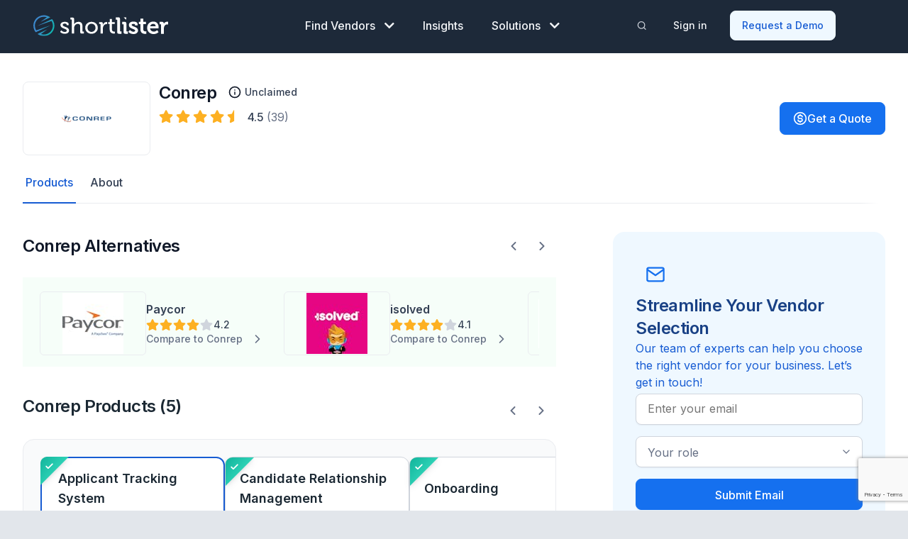

--- FILE ---
content_type: text/html; charset=UTF-8
request_url: https://www.myshortlister.com/conrep/vendor-reviews
body_size: 17771
content:
<script>
  window.vendorSlug = "conrep";
</script>

<!doctype html>
<html lang="en-US">
<head>

  
      <script type="application/ld+json">
  {
    "@context": "https://schema.org/",
    "@type": "Organization",
    "name": "Conrep",
    "aggregateRating": {
      "@type": "AggregateRating",
      "ratingValue": "4.5",
      "bestRating": "5",
      "worstRating": "0",
      "ratingCount": "39"
    }
  }
</script>
    <script type="application/ld+json">
{
  "@context": "https://schema.org",
  "@type": "BreadcrumbList",
  "itemListElement": [{
    "@type": "ListItem",
    "position": 1,
    "name": "Conrep",
    "item": "https://www.myshortlister.com/conrep/vendor-reviews"
  }]
}
</script>
    <meta name='description' content='Conrep Reviews from many of the top employers and consultants. See how Conrep compares to their top competitors and understand their important differences.' />
  
    
  <meta charset="utf-8">
  <meta http-equiv="x-ua-compatible" content="ie=edge">
  <meta name="viewport" content="width=device-width, initial-scale=1, shrink-to-fit=no">
    <meta name='robots' content='index, follow, max-image-preview:large, max-snippet:-1, max-video-preview:-1' />
	<style>img:is([sizes="auto" i], [sizes^="auto," i]) { contain-intrinsic-size: 3000px 1500px }</style>
	
	<!-- This site is optimized with the Yoast SEO plugin v25.3 - https://yoast.com/wordpress/plugins/seo/ -->
	<title>Conrep Reviews | Conrep Information | Shortlister</title>
	<link rel="canonical" href="https://www.myshortlister.com/conrep/vendor-reviews" />
	<meta property="og:locale" content="en_US" />
	<meta property="og:type" content="article" />
	<meta property="og:title" content="Vendor Reviews - Shortlister" />
	<meta property="og:url" content="https://www.myshortlister.com/vendor-reviews" />
	<meta property="og:site_name" content="Shortlister" />
	<meta name="twitter:card" content="summary_large_image" />
	<script type="application/ld+json" class="yoast-schema-graph">{"@context":"https://schema.org","@graph":[{"@type":"WebPage","@id":"https://www.myshortlister.com/vendor-reviews","url":"https://www.myshortlister.com/vendor-reviews","name":"Vendor Reviews - Shortlister","isPartOf":{"@id":"https://www.myshortlister.com/#website"},"datePublished":"2021-07-13T00:23:22+00:00","breadcrumb":{"@id":"https://www.myshortlister.com/vendor-reviews#breadcrumb"},"inLanguage":"en-US","potentialAction":[{"@type":"ReadAction","target":["https://www.myshortlister.com/vendor-reviews"]}]},{"@type":"BreadcrumbList","@id":"https://www.myshortlister.com/vendor-reviews#breadcrumb","itemListElement":[{"@type":"ListItem","position":1,"name":"Home","item":"https://www.myshortlister.com/"},{"@type":"ListItem","position":2,"name":"Vendor Reviews"}]},{"@type":"WebSite","@id":"https://www.myshortlister.com/#website","url":"https://www.myshortlister.com/","name":"Shortlister","description":"Find HR Vendors","potentialAction":[{"@type":"SearchAction","target":{"@type":"EntryPoint","urlTemplate":"https://www.myshortlister.com/?s={search_term_string}"},"query-input":{"@type":"PropertyValueSpecification","valueRequired":true,"valueName":"search_term_string"}}],"inLanguage":"en-US"}]}</script>
	<!-- / Yoast SEO plugin. -->


<link rel='dns-prefetch' href='//www.myshortlister.com' />
<link rel='dns-prefetch' href='//js.hsforms.net' />
<style id='classic-theme-styles-inline-css' type='text/css'>
/*! This file is auto-generated */
.wp-block-button__link{color:#fff;background-color:#32373c;border-radius:9999px;box-shadow:none;text-decoration:none;padding:calc(.667em + 2px) calc(1.333em + 2px);font-size:1.125em}.wp-block-file__button{background:#32373c;color:#fff;text-decoration:none}
</style>
<style id='global-styles-inline-css' type='text/css'>
:root{--wp--preset--aspect-ratio--square: 1;--wp--preset--aspect-ratio--4-3: 4/3;--wp--preset--aspect-ratio--3-4: 3/4;--wp--preset--aspect-ratio--3-2: 3/2;--wp--preset--aspect-ratio--2-3: 2/3;--wp--preset--aspect-ratio--16-9: 16/9;--wp--preset--aspect-ratio--9-16: 9/16;--wp--preset--color--black: #000000;--wp--preset--color--cyan-bluish-gray: #abb8c3;--wp--preset--color--white: #ffffff;--wp--preset--color--pale-pink: #f78da7;--wp--preset--color--vivid-red: #cf2e2e;--wp--preset--color--luminous-vivid-orange: #ff6900;--wp--preset--color--luminous-vivid-amber: #fcb900;--wp--preset--color--light-green-cyan: #7bdcb5;--wp--preset--color--vivid-green-cyan: #00d084;--wp--preset--color--pale-cyan-blue: #8ed1fc;--wp--preset--color--vivid-cyan-blue: #0693e3;--wp--preset--color--vivid-purple: #9b51e0;--wp--preset--gradient--vivid-cyan-blue-to-vivid-purple: linear-gradient(135deg,rgba(6,147,227,1) 0%,rgb(155,81,224) 100%);--wp--preset--gradient--light-green-cyan-to-vivid-green-cyan: linear-gradient(135deg,rgb(122,220,180) 0%,rgb(0,208,130) 100%);--wp--preset--gradient--luminous-vivid-amber-to-luminous-vivid-orange: linear-gradient(135deg,rgba(252,185,0,1) 0%,rgba(255,105,0,1) 100%);--wp--preset--gradient--luminous-vivid-orange-to-vivid-red: linear-gradient(135deg,rgba(255,105,0,1) 0%,rgb(207,46,46) 100%);--wp--preset--gradient--very-light-gray-to-cyan-bluish-gray: linear-gradient(135deg,rgb(238,238,238) 0%,rgb(169,184,195) 100%);--wp--preset--gradient--cool-to-warm-spectrum: linear-gradient(135deg,rgb(74,234,220) 0%,rgb(151,120,209) 20%,rgb(207,42,186) 40%,rgb(238,44,130) 60%,rgb(251,105,98) 80%,rgb(254,248,76) 100%);--wp--preset--gradient--blush-light-purple: linear-gradient(135deg,rgb(255,206,236) 0%,rgb(152,150,240) 100%);--wp--preset--gradient--blush-bordeaux: linear-gradient(135deg,rgb(254,205,165) 0%,rgb(254,45,45) 50%,rgb(107,0,62) 100%);--wp--preset--gradient--luminous-dusk: linear-gradient(135deg,rgb(255,203,112) 0%,rgb(199,81,192) 50%,rgb(65,88,208) 100%);--wp--preset--gradient--pale-ocean: linear-gradient(135deg,rgb(255,245,203) 0%,rgb(182,227,212) 50%,rgb(51,167,181) 100%);--wp--preset--gradient--electric-grass: linear-gradient(135deg,rgb(202,248,128) 0%,rgb(113,206,126) 100%);--wp--preset--gradient--midnight: linear-gradient(135deg,rgb(2,3,129) 0%,rgb(40,116,252) 100%);--wp--preset--font-size--small: 13px;--wp--preset--font-size--medium: 20px;--wp--preset--font-size--large: 36px;--wp--preset--font-size--x-large: 42px;--wp--preset--spacing--20: 0.44rem;--wp--preset--spacing--30: 0.67rem;--wp--preset--spacing--40: 1rem;--wp--preset--spacing--50: 1.5rem;--wp--preset--spacing--60: 2.25rem;--wp--preset--spacing--70: 3.38rem;--wp--preset--spacing--80: 5.06rem;--wp--preset--shadow--natural: 6px 6px 9px rgba(0, 0, 0, 0.2);--wp--preset--shadow--deep: 12px 12px 50px rgba(0, 0, 0, 0.4);--wp--preset--shadow--sharp: 6px 6px 0px rgba(0, 0, 0, 0.2);--wp--preset--shadow--outlined: 6px 6px 0px -3px rgba(255, 255, 255, 1), 6px 6px rgba(0, 0, 0, 1);--wp--preset--shadow--crisp: 6px 6px 0px rgba(0, 0, 0, 1);}:where(.is-layout-flex){gap: 0.5em;}:where(.is-layout-grid){gap: 0.5em;}body .is-layout-flex{display: flex;}.is-layout-flex{flex-wrap: wrap;align-items: center;}.is-layout-flex > :is(*, div){margin: 0;}body .is-layout-grid{display: grid;}.is-layout-grid > :is(*, div){margin: 0;}:where(.wp-block-columns.is-layout-flex){gap: 2em;}:where(.wp-block-columns.is-layout-grid){gap: 2em;}:where(.wp-block-post-template.is-layout-flex){gap: 1.25em;}:where(.wp-block-post-template.is-layout-grid){gap: 1.25em;}.has-black-color{color: var(--wp--preset--color--black) !important;}.has-cyan-bluish-gray-color{color: var(--wp--preset--color--cyan-bluish-gray) !important;}.has-white-color{color: var(--wp--preset--color--white) !important;}.has-pale-pink-color{color: var(--wp--preset--color--pale-pink) !important;}.has-vivid-red-color{color: var(--wp--preset--color--vivid-red) !important;}.has-luminous-vivid-orange-color{color: var(--wp--preset--color--luminous-vivid-orange) !important;}.has-luminous-vivid-amber-color{color: var(--wp--preset--color--luminous-vivid-amber) !important;}.has-light-green-cyan-color{color: var(--wp--preset--color--light-green-cyan) !important;}.has-vivid-green-cyan-color{color: var(--wp--preset--color--vivid-green-cyan) !important;}.has-pale-cyan-blue-color{color: var(--wp--preset--color--pale-cyan-blue) !important;}.has-vivid-cyan-blue-color{color: var(--wp--preset--color--vivid-cyan-blue) !important;}.has-vivid-purple-color{color: var(--wp--preset--color--vivid-purple) !important;}.has-black-background-color{background-color: var(--wp--preset--color--black) !important;}.has-cyan-bluish-gray-background-color{background-color: var(--wp--preset--color--cyan-bluish-gray) !important;}.has-white-background-color{background-color: var(--wp--preset--color--white) !important;}.has-pale-pink-background-color{background-color: var(--wp--preset--color--pale-pink) !important;}.has-vivid-red-background-color{background-color: var(--wp--preset--color--vivid-red) !important;}.has-luminous-vivid-orange-background-color{background-color: var(--wp--preset--color--luminous-vivid-orange) !important;}.has-luminous-vivid-amber-background-color{background-color: var(--wp--preset--color--luminous-vivid-amber) !important;}.has-light-green-cyan-background-color{background-color: var(--wp--preset--color--light-green-cyan) !important;}.has-vivid-green-cyan-background-color{background-color: var(--wp--preset--color--vivid-green-cyan) !important;}.has-pale-cyan-blue-background-color{background-color: var(--wp--preset--color--pale-cyan-blue) !important;}.has-vivid-cyan-blue-background-color{background-color: var(--wp--preset--color--vivid-cyan-blue) !important;}.has-vivid-purple-background-color{background-color: var(--wp--preset--color--vivid-purple) !important;}.has-black-border-color{border-color: var(--wp--preset--color--black) !important;}.has-cyan-bluish-gray-border-color{border-color: var(--wp--preset--color--cyan-bluish-gray) !important;}.has-white-border-color{border-color: var(--wp--preset--color--white) !important;}.has-pale-pink-border-color{border-color: var(--wp--preset--color--pale-pink) !important;}.has-vivid-red-border-color{border-color: var(--wp--preset--color--vivid-red) !important;}.has-luminous-vivid-orange-border-color{border-color: var(--wp--preset--color--luminous-vivid-orange) !important;}.has-luminous-vivid-amber-border-color{border-color: var(--wp--preset--color--luminous-vivid-amber) !important;}.has-light-green-cyan-border-color{border-color: var(--wp--preset--color--light-green-cyan) !important;}.has-vivid-green-cyan-border-color{border-color: var(--wp--preset--color--vivid-green-cyan) !important;}.has-pale-cyan-blue-border-color{border-color: var(--wp--preset--color--pale-cyan-blue) !important;}.has-vivid-cyan-blue-border-color{border-color: var(--wp--preset--color--vivid-cyan-blue) !important;}.has-vivid-purple-border-color{border-color: var(--wp--preset--color--vivid-purple) !important;}.has-vivid-cyan-blue-to-vivid-purple-gradient-background{background: var(--wp--preset--gradient--vivid-cyan-blue-to-vivid-purple) !important;}.has-light-green-cyan-to-vivid-green-cyan-gradient-background{background: var(--wp--preset--gradient--light-green-cyan-to-vivid-green-cyan) !important;}.has-luminous-vivid-amber-to-luminous-vivid-orange-gradient-background{background: var(--wp--preset--gradient--luminous-vivid-amber-to-luminous-vivid-orange) !important;}.has-luminous-vivid-orange-to-vivid-red-gradient-background{background: var(--wp--preset--gradient--luminous-vivid-orange-to-vivid-red) !important;}.has-very-light-gray-to-cyan-bluish-gray-gradient-background{background: var(--wp--preset--gradient--very-light-gray-to-cyan-bluish-gray) !important;}.has-cool-to-warm-spectrum-gradient-background{background: var(--wp--preset--gradient--cool-to-warm-spectrum) !important;}.has-blush-light-purple-gradient-background{background: var(--wp--preset--gradient--blush-light-purple) !important;}.has-blush-bordeaux-gradient-background{background: var(--wp--preset--gradient--blush-bordeaux) !important;}.has-luminous-dusk-gradient-background{background: var(--wp--preset--gradient--luminous-dusk) !important;}.has-pale-ocean-gradient-background{background: var(--wp--preset--gradient--pale-ocean) !important;}.has-electric-grass-gradient-background{background: var(--wp--preset--gradient--electric-grass) !important;}.has-midnight-gradient-background{background: var(--wp--preset--gradient--midnight) !important;}.has-small-font-size{font-size: var(--wp--preset--font-size--small) !important;}.has-medium-font-size{font-size: var(--wp--preset--font-size--medium) !important;}.has-large-font-size{font-size: var(--wp--preset--font-size--large) !important;}.has-x-large-font-size{font-size: var(--wp--preset--font-size--x-large) !important;}
:where(.wp-block-post-template.is-layout-flex){gap: 1.25em;}:where(.wp-block-post-template.is-layout-grid){gap: 1.25em;}
:where(.wp-block-columns.is-layout-flex){gap: 2em;}:where(.wp-block-columns.is-layout-grid){gap: 2em;}
:root :where(.wp-block-pullquote){font-size: 1.5em;line-height: 1.6;}
</style>
<link rel='stylesheet' id='dae-download-css' href='https://www.myshortlister.com/app/plugins/download-after-email/css/download.css?ver=1768383388' type='text/css' media='all' />
<link rel='stylesheet' id='dashicons-css' href='https://www.myshortlister.com/wp/wp-includes/css/dashicons.min.css?ver=6.8.2' type='text/css' media='all' />
<link rel='stylesheet' id='dae-fa-css' href='https://www.myshortlister.com/app/plugins/download-after-email/css/all.css?ver=6.8.2' type='text/css' media='all' />
<link rel='stylesheet' id='ppc-widget-style-css' href='https://www.myshortlister.com/app/plugins/ppc-widget/css/ppc_widget.css?ver=6.8.2' type='text/css' media='all' />
<link rel='stylesheet' id='sage/main.css-css' href='https://www.myshortlister.com/app/themes/shortlister/dist/styles/main-v2.css' type='text/css' media='all' />
<link rel='stylesheet' id='sage/fontawesome.css-css' href='https://www.myshortlister.com/app/themes/shortlister/dist/styles/fontawesome.css' type='text/css' media='all' />
<script type="text/javascript" id="jquery-core-js-extra">
/* <![CDATA[ */
var pp = {"ajax_url":"https:\/\/www.myshortlister.com\/wp\/wp-admin\/admin-ajax.php"};
/* ]]> */
</script>
<script type="text/javascript" src="https://www.myshortlister.com/wp/wp-includes/js/jquery/jquery.min.js?ver=3.7.1" id="jquery-core-js"></script>
<script type="text/javascript" src="https://www.myshortlister.com/wp/wp-includes/js/jquery/jquery-migrate.min.js?ver=3.4.1" id="jquery-migrate-js"></script>
<script type="text/javascript" src="//js.hsforms.net/forms/v2.js" id="hubspot-js"></script>

<style type='text/css'> .ae_data .elementor-editor-element-setting {
            display:none !important;
            }
            </style>			<!-- DO NOT COPY THIS SNIPPET! Start of Page Analytics Tracking for HubSpot WordPress plugin v11.3.33-->
			<script class="hsq-set-content-id" data-content-id="standard-page">
				var _hsq = _hsq || [];
				_hsq.push(["setContentType", "standard-page"]);
			</script>
			<!-- DO NOT COPY THIS SNIPPET! End of Page Analytics Tracking for HubSpot WordPress plugin -->
			<meta name="generator" content="Elementor 3.29.2; features: additional_custom_breakpoints, e_local_google_fonts; settings: css_print_method-external, google_font-enabled, font_display-auto">
			<style>
				.e-con.e-parent:nth-of-type(n+4):not(.e-lazyloaded):not(.e-no-lazyload),
				.e-con.e-parent:nth-of-type(n+4):not(.e-lazyloaded):not(.e-no-lazyload) * {
					background-image: none !important;
				}
				@media screen and (max-height: 1024px) {
					.e-con.e-parent:nth-of-type(n+3):not(.e-lazyloaded):not(.e-no-lazyload),
					.e-con.e-parent:nth-of-type(n+3):not(.e-lazyloaded):not(.e-no-lazyload) * {
						background-image: none !important;
					}
				}
				@media screen and (max-height: 640px) {
					.e-con.e-parent:nth-of-type(n+2):not(.e-lazyloaded):not(.e-no-lazyload),
					.e-con.e-parent:nth-of-type(n+2):not(.e-lazyloaded):not(.e-no-lazyload) * {
						background-image: none !important;
					}
				}
			</style>
			<script id='nitro-telemetry-meta' nitro-exclude>window.NPTelemetryMetadata={missReason: (!window.NITROPACK_STATE ? 'url not allowed' : 'hit'),pageType: 'page',isEligibleForOptimization: false,}</script><script id='nitro-generic' nitro-exclude>(()=>{window.NitroPack=window.NitroPack||{coreVersion:"na",isCounted:!1};let e=document.createElement("script");if(e.src="https://nitroscripts.com/QLZuaIhQLZPWybDhZKPYnoneyZjjCsXc",e.async=!0,e.id="nitro-script",document.head.appendChild(e),!window.NitroPack.isCounted){window.NitroPack.isCounted=!0;let t=()=>{navigator.sendBeacon("https://to.getnitropack.com/p",JSON.stringify({siteId:"QLZuaIhQLZPWybDhZKPYnoneyZjjCsXc",url:window.location.href,isOptimized:!!window.IS_NITROPACK,coreVersion:"na",missReason:window.NPTelemetryMetadata?.missReason||"",pageType:window.NPTelemetryMetadata?.pageType||"",isEligibleForOptimization:!!window.NPTelemetryMetadata?.isEligibleForOptimization}))};(()=>{let e=()=>new Promise(e=>{"complete"===document.readyState?e():window.addEventListener("load",e)}),i=()=>new Promise(e=>{document.prerendering?document.addEventListener("prerenderingchange",e,{once:!0}):e()}),a=async()=>{await i(),await e(),t()};a()})(),window.addEventListener("pageshow",e=>{if(e.persisted){let i=document.prerendering||self.performance?.getEntriesByType?.("navigation")[0]?.activationStart>0;"visible"!==document.visibilityState||i||t()}})}})();</script>		<style type="text/css" id="wp-custom-css">
			.blue-button:hover {
	text-decoration: none;
}		</style>
		
  <script src="https://www.google.com/recaptcha/api.js?render=6Lfhk8kZAAAAALowInko8-L1jimR7PxS5qakeOBo"></script>

  <link rel="preconnect" href="https://fonts.googleapis.com">
  <link rel="preconnect" href="https://fonts.gstatic.com" crossorigin>

  <link async rel="icon" href="https://www.myshortlister.com/app/themes/shortlister/dist/images/favicon.ico" type="image/x-icon">

  <script src="https://www.googleoptimize.com/optimize.js?id=OPT-N4S3QMR"></script>

  <!-- Google Tag Manager -->
  <script>(function(w,d,s,l,i){w[l]=w[l]||[];w[l].push({'gtm.start':
        new Date().getTime(),event:'gtm.js'});var f=d.getElementsByTagName(s)[0],
      j=d.createElement(s),dl=l!='dataLayer'?'&l='+l:'';j.async=true;j.src=
      'https://www.googletagmanager.com/gtm.js?id='+i+dl;f.parentNode.insertBefore(j,f);
    })(window,document,'script','dataLayer','GTM-WD6FPTC');</script>
  <script async="" src="https://www.googletagmanager.com/gtag/js?id=UA-42457310-3"></script>
  <script>
    window.dataLayer = window.dataLayer || [];
    function gtag(){dataLayer.push(arguments);}
    gtag('js', new Date());

    gtag('config', 'UA-42457310-3');
  </script>
  <!-- End Google Tag Manager -->

  <!-- Start VWO Async SmartCode -->
  <script type='text/javascript' id='vwoCode'>
    window._vwo_code=window._vwo_code || (function() {
      var account_id=675373,
        version=1.4,
        settings_tolerance=2000,
        library_tolerance=2500,
        use_existing_jquery=false,
        is_spa=1,
        hide_element='body',
        /* DO NOT EDIT BELOW THIS LINE */
        f=false,d=document,vwoCodeEl=document.querySelector('#vwoCode'),code={use_existing_jquery:function(){return use_existing_jquery},library_tolerance:function(){return library_tolerance},finish:function(){if(!f){f=true;var e=d.getElementById('_vis_opt_path_hides');if(e)e.parentNode.removeChild(e)}},finished:function(){return f},load:function(e){var t=d.createElement('script');t.fetchPriority='high';t.src=e;t.type='text/javascript';t.innerText;t.onerror=function(){_vwo_code.finish()};d.getElementsByTagName('head')[0].appendChild(t)},getVersion:function(){return version},getMatchedCookies:function(e){var t=[];if(document.cookie){t=document.cookie.match(e)||[]}return t},getCombinationCookie:function(){var e=code.getMatchedCookies(/(?:^|;)\s?(_vis_opt_exp_\d+_combi=[^;$]*)/gi);e=e.map(function(e){try{var t=decodeURIComponent(e);if(!/_vis_opt_exp_\d+_combi=(?:\d+,?)+\s*$/.test(t)){return''}return t}catch(e){return''}});var i=[];e.forEach(function(e){var t=e.match(/([\d,]+)/g);t&&i.push(t.join('-'))});return i.join('|')},init:function(){window.settings_timer=setTimeout(function(){_vwo_code.finish()},settings_tolerance);var e=d.createElement('style'),t=hide_element?hide_element+'{opacity:0 !important;filter:alpha(opacity=0) !important;background:none !important;}':'',i=d.getElementsByTagName('head')[0];e.setAttribute('id','_vis_opt_path_hides');vwoCodeEl&&e.setAttribute('nonce',vwoCodeEl.nonce);e.setAttribute('type','text/css');if(e.styleSheet)e.styleSheet.cssText=t;else e.appendChild(d.createTextNode(t));i.appendChild(e);var n=this.getCombinationCookie();this.load('https://dev.visualwebsiteoptimizer.com/j.php?a='+account_id+'&u='+encodeURIComponent(d.URL)+'&f='+ +is_spa+'&vn='+version+(n?'&c='+n:''));return settings_timer}};window._vwo_settings_timer = code.init();return code;}());
  </script>
  <!-- End VWO Async SmartCode -->

  <!-- FAQ's -->
    <!-- END FAQ's -->

  <!-- Article SEO -->
    <!-- END Article SEO -->

  <script>!function () {var reb2b = window.reb2b = window.reb2b || [];if (reb2b.invoked) return;reb2b.invoked = true;reb2b.methods = ["identify", "collect"];reb2b.factory = function (method) {return function () {var args = Array.prototype.slice.call(arguments);args.unshift(method);reb2b.push(args);return reb2b;};};for (var i = 0; i < reb2b.methods.length; i++) {var key = reb2b.methods[i];reb2b[key] = reb2b.factory(key);}reb2b.load = function (key) {var script = document.createElement("script");script.type = "text/javascript";script.async = true;script.src = "https://s3-us-west-2.amazonaws.com/b2bjsstore/b/" + key + "/9NMMZH4WEGNW.js.gz";var first = document.getElementsByTagName("script")[0];first.parentNode.insertBefore(script, first);};reb2b.SNIPPET_VERSION = "1.0.1";reb2b.load("9NMMZH4WEGNW");}();</script>

</head>
<body class="wp-singular page-template page-template-page-profile page-profile page page-id-29818 wp-theme-shortlisterresources vendor-reviews mega-menu app-data index-data singular-data page-data page-29818-data page-vendor-reviews-data page-profile-data elementor-default elementor-kit-29814">
  <!-- Google Tag Manager (noscript) -->
  <noscript><iframe src="https://www.googletagmanager.com/ns.html?id=GTM-WD6FPTC"
                  height="0" width="0" style="display:none;visibility:hidden"></iframe></noscript>
  <!-- End Google Tag Manager (noscript) -->
<header class="site-header sh-header-dark" role="banner">
  <div class="container-fluid">
    <nav class="navbar navbar-expand-lg">
      <a href="/" class="navbar-brand" rel="home">
        <img src="https://www.myshortlister.com/app/themes/shortlister/dist/images/shortlister-logo-dark.svg" alt="Shortlister" title="Shortlister"
             class="shortlister-logo-dark"/>
        <img src="https://www.myshortlister.com/app/themes/shortlister/dist/images/shortlister-logo-light.svg" alt="Shortlister" title="Shortlister"
             class="shortlister-logo-light" loading='lazy'/>
      </a>
      <div class="navbar-toggle-container">
        <button class="navbar-search button-search">
          <span class="sr-only">Toggle Search</span>

          <svg class="sh-dark-search" xmlns="http://www.w3.org/2000/svg" width="21" height="20" viewBox="0 0 21 20"
               fill="none">
            <path
              d="M18.2285 17.5L14.6035 13.875M16.5618 9.16667C16.5618 12.8486 13.5771 15.8333 9.89518 15.8333C6.21328 15.8333 3.22852 12.8486 3.22852 9.16667C3.22852 5.48477 6.21328 2.5 9.89518 2.5C13.5771 2.5 16.5618 5.48477 16.5618 9.16667Z"
              stroke="#D0D5DD" stroke-width="1.66667" stroke-linecap="round" stroke-linejoin="round"/>
          </svg>

          <img class="sh-light-search" src="https://www.myshortlister.com/app/themes/shortlister/dist/images/solution/search.svg" alt="search"
               title="search"
               class="icon"/>
          <span class="menu-icon">
              <span class="icon-bar"></span>
              <span class="icon-bar"></span>
              <span class="icon-bar"></span>
          </span>
        </button>
        <button class="navbar-toggler collapsed" type="button" data-toggle="collapse" data-target="#primary-nav"
                aria-controls="primary-nav" aria-expanded="false" aria-label="Toggle navigation">
          <span class="sr-only">Menu</span>
          <span class="menu-icon">
              <span class="icon-bar"></span>
              <span class="icon-bar"></span>
              <span class="icon-bar"></span>
          </span>
        </button> <!-- /.navbar-toggler -->
      </div>
      <div id="primary-nav" class="collapse navbar-collapse">
        <ul id="menu-main-nav" class="menu navbar-nav mega-menu-wrapper">
          <li class="menu-item dropdown mega-dropdown">
            <a href="https://www.myshortlister.com/categories" class="nav-link">
              Find Vendors
              <i class="fa-sharp fa-light fa-chevron-down"></i>
              <i class="fa-sharp fa-light fa-chevron-up"></i>
            </a>
            <ul role="menu" class="mega-menu">
              <li class="mega-menu-container">
                <ul class="mega-menu-row mega-menu-title-row">
                  <li class="mega-menu-item mega-menu-column">Popular Vendor Categories</li>
                  <li class="mega-menu-item mega-menu-column view-all"><a href="https://www.myshortlister.com/categories">View
                      All</a></li>
                </ul>
                <ul class="mega-menu-row mega-menu-menus-row">
                                                                        <li class="mega-menu-item mega-menu-column">
                    <div class="section-title">Workforce Technology &amp; Services</div>
                    <ul class="mega-menu-submenu">
                                                                                                              <li class="mega-menu-item ">
                        <a
                          href="https://www.myshortlister.com/hris-systems/vendor-list">HRIS Systems
                        </a>
                      </li>
                                                                                                                                    <li class="mega-menu-item ">
                        <a
                          href="https://www.myshortlister.com/payroll-services/vendor-list">Payroll Companies
                        </a>
                      </li>
                                                                                                                                    <li class="mega-menu-item ">
                        <a
                          href="https://www.myshortlister.com/applicant-tracking-system/vendor-list">ATS Systems
                        </a>
                      </li>
                                                                                                                                    <li class="mega-menu-item ">
                        <a
                          href="https://www.myshortlister.com/benefits-administration-solutions/vendor-list">Benefits Administration Companies
                        </a>
                      </li>
                                                                                                                                    <li class="mega-menu-item ">
                        <a
                          href="https://www.myshortlister.com/background-investigations/vendor-list">Background Check Companies
                        </a>
                      </li>
                                                                                                                                    <li class="mega-menu-item ">
                        <a
                          href="https://www.myshortlister.com/recruitment-software/vendor-list">Recruiting Software
                        </a>
                      </li>
                                                                                                                                    <li class="mega-menu-item ">
                        <a
                          href="https://www.myshortlister.com/performance-management-system/vendor-list">Performance Management Software
                        </a>
                      </li>
                                                                                                                                    <li class="mega-menu-item ">
                        <a
                          href="https://www.myshortlister.com/time-and-attendance-software/vendor-list">Time and Attendance Software
                        </a>
                      </li>
                                                                                        <li class="mega-menu-item view-all"><a
                          href="https://www.myshortlister.com/categories#workforce-technology--services">View
                          All <img src="https://www.myshortlister.com/app/themes/shortlister/dist/images/solution/arrow-right.svg" alt=">"/></a>
                      </li>
                    </ul>
                  </li>
                                                                        <li class="mega-menu-item mega-menu-column">
                    <div class="section-title">Health &amp; Well-being Programs</div>
                    <ul class="mega-menu-submenu">
                                                                                                              <li class="mega-menu-item ">
                        <a
                          href="https://www.myshortlister.com/wellness-companies/vendor-list">Wellness Companies
                        </a>
                      </li>
                                                                                                                                    <li class="mega-menu-item ">
                        <a
                          href="https://www.myshortlister.com/employee-assistance-programs/vendor-list">EAP Providers
                        </a>
                      </li>
                                                                                                                                    <li class="mega-menu-item ">
                        <a
                          href="https://www.myshortlister.com/financial-wellness-2/vendor-list">Financial Wellness Programs
                        </a>
                      </li>
                                                                                                                                    <li class="mega-menu-item ">
                        <a
                          href="https://www.myshortlister.com/diabetes-programs/vendor-list">Diabetes Management Programs
                        </a>
                      </li>
                                                                                                                                    <li class="mega-menu-item ">
                        <a
                          href="https://www.myshortlister.com/behavioral-and-mental-health-companies/vendor-list">Mental Health Companies
                        </a>
                      </li>
                                                                                                                                    <li class="mega-menu-item ">
                        <a
                          href="https://www.myshortlister.com/corporate-fitness-companies/vendor-list">Corporate Fitness
                        </a>
                      </li>
                                                                                                                                    <li class="mega-menu-item ">
                        <a
                          href="https://www.myshortlister.com/telehealth-services/vendor-list">Telehealth Services
                        </a>
                      </li>
                                                                                                                                    <li class="mega-menu-item ">
                        <a
                          href="https://www.myshortlister.com/employee-health-clinic/vendor-list">Employee Health Clinic
                        </a>
                      </li>
                                                                                        <li class="mega-menu-item view-all"><a
                          href="https://www.myshortlister.com/categories#health--well-being-programs">View
                          All <img src="https://www.myshortlister.com/app/themes/shortlister/dist/images/solution/arrow-right.svg" alt=">"/></a>
                      </li>
                    </ul>
                  </li>
                                                                        <li class="mega-menu-item mega-menu-column">
                    <div class="section-title">Health &amp; Financial Benefits</div>
                    <ul class="mega-menu-submenu">
                                                                                                              <li class="mega-menu-item ">
                        <a
                          href="https://www.myshortlister.com/401-k-plan/vendor-list">401(k) Providers
                        </a>
                      </li>
                                                                                                                                    <li class="mega-menu-item ">
                        <a
                          href="https://www.myshortlister.com/pbm-companies/vendor-list">PBM Companies
                        </a>
                      </li>
                                                                                                                                                                                                                            <li class="mega-menu-item ">
                        <a
                          href="https://www.myshortlister.com/disability-insurance/vendor-list">Disability Insurance Companies
                        </a>
                      </li>
                                                                                                                                    <li class="mega-menu-item ">
                        <a
                          href="https://www.myshortlister.com/voluntary-critical-illness-insurance-companies/vendor-list">Voluntary Critical Illness Insurance Companies
                        </a>
                      </li>
                                                                                                                                    <li class="mega-menu-item ">
                        <a
                          href="https://www.myshortlister.com/health-savings-accounts-hsa/vendor-list">HSA Companies
                        </a>
                      </li>
                                                                                                                                    <li class="mega-menu-item ">
                        <a
                          href="https://www.myshortlister.com/cobra-administration/vendor-list">COBRA Administration
                        </a>
                      </li>
                                                                                                                                                                                <li class="mega-menu-item view-all"><a
                          href="https://www.myshortlister.com/categories#health--financial-benefits">View
                          All <img src="https://www.myshortlister.com/app/themes/shortlister/dist/images/solution/arrow-right.svg" alt=">"/></a>
                      </li>
                    </ul>
                  </li>
                                                                        <li class="mega-menu-item mega-menu-column">
                    <div class="section-title">Perks &amp; Fringe Benefits</div>
                    <ul class="mega-menu-submenu">
                                                                                                              <li class="mega-menu-item ">
                        <a
                          href="https://www.myshortlister.com/corporate-gifts-for-employees-providers/vendor-list">Corporate Gifts 
                        </a>
                      </li>
                                                                                                                                    <li class="mega-menu-item ">
                        <a
                          href="https://www.myshortlister.com/employee-rewards-platform/vendor-list">Employee Rewards Programs
                        </a>
                      </li>
                                                                                                                                    <li class="mega-menu-item ">
                        <a
                          href="https://www.myshortlister.com/employee-incentive-program/vendor-list">Employee Incentive Programs
                        </a>
                      </li>
                                                                                                                                    <li class="mega-menu-item ">
                        <a
                          href="https://www.myshortlister.com/employee-recognition-software/vendor-list">Employee Recognition Companies
                        </a>
                      </li>
                                                                                                                                    <li class="mega-menu-item ">
                        <a
                          href="https://www.myshortlister.com/identity-theft-insurance-providers/vendor-list">Identity Theft Insurance Providers
                        </a>
                      </li>
                                                                                                                                    <li class="mega-menu-item ">
                        <a
                          href="https://www.myshortlister.com/legal-insurance-plans/vendor-list">Legal Insurance Plans
                        </a>
                      </li>
                                                                                                                                    <li class="mega-menu-item ">
                        <a
                          href="https://www.myshortlister.com/pet-insurance/vendor-list">Pet Insurance Companies
                        </a>
                      </li>
                                                                                                                                    <li class="mega-menu-item ">
                        <a
                          href="https://www.myshortlister.com/employee-giving-program/vendor-list">Corporate Giving Platforms
                        </a>
                      </li>
                                                                                        <li class="mega-menu-item view-all"><a
                          href="https://www.myshortlister.com/categories#perks--fringe-benefits">View
                          All <img src="https://www.myshortlister.com/app/themes/shortlister/dist/images/solution/arrow-right.svg" alt=">"/></a>
                      </li>
                    </ul>
                  </li>
                                                                        <li class="mega-menu-item mega-menu-column">
                    <div class="section-title">Outsourcing, Consulting &amp; Analytics</div>
                    <ul class="mega-menu-submenu">
                                                                                                              <li class="mega-menu-item ">
                        <a
                          href="https://www.myshortlister.com/professional-employer-organization-peo-companies/vendor-list">Professional Employment Organizations
                        </a>
                      </li>
                                                                                                                                    <li class="mega-menu-item ">
                        <a
                          href="https://www.myshortlister.com/bpo-companies/vendor-list">BPO Companies
                        </a>
                      </li>
                                                                                                                                    <li class="mega-menu-item ">
                        <a
                          href="https://www.myshortlister.com/pharmacy-benefit-consultants/vendor-list">Pharmacy Benefit Consultants
                        </a>
                      </li>
                                                                                                                                    <li class="mega-menu-item ">
                        <a
                          href="https://www.myshortlister.com/bi-tools/vendor-list">BI Tools Vendors
                        </a>
                      </li>
                                                                                                                                    <li class="mega-menu-item ">
                        <a
                          href="https://www.myshortlister.com/de-and-i-consulting-companies/vendor-list">DEI Consulting Firms
                        </a>
                      </li>
                                                                                                                                                                                                                            <li class="mega-menu-item ">
                        <a
                          href="https://www.myshortlister.com/staffing-firms/vendor-list">Staffing Firms
                        </a>
                      </li>
                                                                                                                                    <li class="mega-menu-item ">
                        <a
                          href="https://www.myshortlister.com/investment-management-companies/vendor-list">Investment Management Companies
                        </a>
                      </li>
                                                                                        <li class="mega-menu-item view-all"><a
                          href="https://www.myshortlister.com/categories#outsourcing-consulting--analytics">View
                          All <img src="https://www.myshortlister.com/app/themes/shortlister/dist/images/solution/arrow-right.svg" alt=">"/></a>
                      </li>
                    </ul>
                  </li>
                                                                                        </ul>
                <div class="mega-menu-row mega-menu-footer-row">
                  <span class="no-luck">No luck?</span>
                  <a href="javascript:;" class="no-luck-search button">
                    <img src="https://www.myshortlister.com/app/themes/shortlister/dist/images/solution/search-blue.svg" alt="search"
                         title="search"
                         class="icon"/>
                    Search by Name or Service</a>
                </div>
              </li>
            </ul>
          </li>
          <li class="menu-item"><a href="/insights" class="nav-link">Insights</a></li>
          <li class="menu-item mega-dropdown solutions-dropdown">
            <a id="solutions-request" href="#" class="nav-link">
              Solutions
              <i class="fa-sharp fa-light fa-chevron-down"></i>
              <i class="fa-sharp fa-light fa-chevron-up"></i>
            </a>
            <ul role="menu" class="mega-menu solutions">
              <li class="mega-menu-container">
                <div class="solutions-content">
                  <div class="solution-column">
                    <div class="solution-column-title">For Vendors</div>
                    <ul class="solution-column-submenu ">
                      <li class="solution-column-item">
                        <a class="solution-link" href="https://myshortlister.com/vendor">
                          <img src="https://www.myshortlister.com/app/themes/shortlister/dist/images/solution/lightbulb-02.svg" alt="Solution"
                               title="Solutions Overview"
                               class="icon"/>
                          <div class="">
                            <div class="title">Solutions Overview</div>
                            <div class="description">Grow your business with Shortlister.</div>
                          </div>
                        </a>
                      </li>
                      <li class="solution-column-item">
                        <a class="solution-link" href="https://myshortlister.com/vendor/pricing">
                          <img src="https://www.myshortlister.com/app/themes/shortlister/dist/images/solution/coin-stack.svg" alt="Price" title="Pricing"
                               class="icon"/>
                          <div class="">
                            <div class="title">Pricing</div>
                          </div>
                        </a>
                      </li>
                      <li class="solution-column-item">
                        <a class="solution-link" href="https://myshortlister.com/vendor/free-profile">
                          <img src="https://www.myshortlister.com/app/themes/shortlister/dist/images/solution/user.svg" alt="Profile" title="Free Profile"
                               class="icon"/>
                          <div class="">
                            <div class="title">Free Profile</div>
                            <div class="description">Increase your visibility with a free vendor profile.</div>
                          </div>
                        </a>
                      </li>
                      <li class="solution-column-item">
                        <a class="solution-link" href="https://myshortlister.com/vendor/request-a-demo">
                          <img src="https://www.myshortlister.com/app/themes/shortlister/dist/images/solution/monitor.svg" alt="Bulb" title="Shortlister"
                               class="icon"/>
                          <div class="">
                            <div class="title">Request a Demo</div>
                          </div>
                        </a>
                      </li>
                    </ul>
                  </div>
                  <div class="solution-column">
                    <div class="solution-column-title">For Brokers</div>
                    <ul class="solution-column-submenu">
                      <li class="solution-column-item">
                        <a class="solution-link" href="https://myshortlister.com/broker">
                          <img src="https://www.myshortlister.com/app/themes/shortlister/dist/images/solution/lightbulb-02.svg" alt="Solution"
                               title="Solutions Overview"
                               class="icon"/>
                          <div class="">
                            <div class="title">Solutions Overview</div>
                            <div class="description">Easily find the right vendors for your clients.</div>
                          </div>
                        </a>
                      </li>
                      <li class="solution-column-item">
                        <a class="solution-link" href="https://myshortlister.com/broker/request-a-demo">
                          <img src="https://www.myshortlister.com/app/themes/shortlister/dist/images/solution/monitor.svg" alt="Bulb" title="Shortlister"
                               class="icon"/>
                          <div class="">
                            <div class="title">Request a Demo</div>
                          </div>
                        </a>
                      </li>
                    </ul>
                  </div>
                  <div class="solution-column">
                    <div class="solution-column-title">For Employers</div>
                    <ul class="solution-column-submenu">
                      <li class="solution-column-item">
                        <a class="solution-link" href="https://myshortlister.com/employer ">
                          <img src="https://www.myshortlister.com/app/themes/shortlister/dist/images/solution/lightbulb-02.svg" alt="Solution"
                               title="Solutions Overview"
                               class="icon"/>
                          <div class="">
                            <div class="title">Solutions Overview</div>
                            <div class="description">Simplify vendor selection and get expert advice.</div>
                          </div>
                        </a>
                      </li>
                      <li class="solution-column-item">
                        <a class="solution-link" href="https://www.myshortlister.com/categories">
                          <img src="https://www.myshortlister.com/app/themes/shortlister/dist/images/solution/building.svg" alt="Vendors" title="Find Vendors"
                               class="icon"/>
                          <div class="">
                            <div class="title">Find Vendors</div>
                            <div class="description">Compare and choose vendors that fit your needs.</div>
                          </div>
                        </a>
                      </li>
                      <li class="solution-column-item">
                        <a class="solution-link" href="https://myshortlister.com/employer/contact-shortlister">
                          <img src="https://www.myshortlister.com/app/themes/shortlister/dist/images/solution/mail.svg" alt="Contact" title="Contact Us"
                               class="icon"/>
                          <div class="">
                            <div class="title">Contact Us</div>
                          </div>
                        </a>
                      </li>
                    </ul>
                  </div>
                </div>
              </li>
            </ul>
          </li>
        </ul>
        <ul id="top-right-menu-mobile" class="menu">
          <li class="menu-item">
            <a class="navbar-button" href="https://app.myshortlister.com/account/login">Sign in</a>
          </li>
          <li class="menu-item nav-button">
            <a id="request-demo-btn-desktop" href="#" class="navbar-button demo request-demo">
              Request a Demo
            </a>
            <div class="demo-requests">
              <div class="demo-requests-link">
                <a href="https://myshortlister.com/vendor/request-a-demo">For Vendors</a>
              </div>
              <div class="demo-requests-link">
                <a href="https://myshortlister.com/broker/request-a-demo">For Brokers</a>
              </div>
              <div class="demo-requests-link">
                <a href="https://myshortlister.com/employer/contact-shortlister">For Employers</a>
              </div>
            </div>
          </li>
        </ul>
      </div>
      <div id="top-right-menu" class="col sub-menu header-nav">
        <ul id="sub-menu" class="menu navbar-nav mega-menu-wrapper">
          <li class="menu-item d-none d-lg-block">
            <button class="navbar-search button-search button-search-desktop">
              <span class="sr-only">Toggle Search</span>

              <svg class="sh-dark-search" xmlns="http://www.w3.org/2000/svg" width="21" height="20" viewBox="0 0 21 20"
                   fill="none">
                <path
                  d="M18.2285 17.5L14.6035 13.875M16.5618 9.16667C16.5618 12.8486 13.5771 15.8333 9.89518 15.8333C6.21328 15.8333 3.22852 12.8486 3.22852 9.16667C3.22852 5.48477 6.21328 2.5 9.89518 2.5C13.5771 2.5 16.5618 5.48477 16.5618 9.16667Z"
                  stroke="#D0D5DD" stroke-width="1.66667" stroke-linecap="round" stroke-linejoin="round"/>
              </svg>

              <svg class="sh-dark-search-hover" xmlns="http://www.w3.org/2000/svg" width="21" height="20"
                   viewBox="0 0 21 20" fill="none">
                <path
                  d="M18.2285 17.5L14.6035 13.875M16.5618 9.16667C16.5618 12.8486 13.5771 15.8333 9.89518 15.8333C6.21328 15.8333 3.22852 12.8486 3.22852 9.16667C3.22852 5.48477 6.21328 2.5 9.89518 2.5C13.5771 2.5 16.5618 5.48477 16.5618 9.16667Z"
                  stroke="#475467" stroke-width="1.67" stroke-linecap="round" stroke-linejoin="round"/>
              </svg>

              <img class="sh-light-search" src="https://www.myshortlister.com/app/themes/shortlister/dist/images/solution/search.svg" alt="search"
                   title="search"
                   class="icon"/>

              <span class="menu-icon">
                  <span class="icon-bar"></span>
                  <span class="icon-bar"></span>
                  <span class="icon-bar"></span>
              </span>
            </button>
          </li>
          <li class="menu-item">
            <a class="navbar-button" href="https://app.myshortlister.com/account/login">Sign in</a>
          </li>
          <li class="menu-item nav-button">
            <a id="request-demo-btn-mobile" href="#" class="navbar-button demo request-demo">
              Request a Demo
            </a>
            <div class="demo-requests">
              <div class="demo-requests-link">
                <a href="https://myshortlister.com/vendor/request-a-demo">For Vendors</a>
              </div>
              <div class="demo-requests-link">
                <a href="https://myshortlister.com/broker/request-a-demo">For Brokers</a>
              </div>
              <div class="demo-requests-link">
                <a href="https://myshortlister.com/employer/contact-shortlister">For Employers</a>
              </div>
            </div>
          </li>
        </ul>
      </div>
    </nav><!-- /.navbar -->
  </div><!-- /.container-fluid -->
  <div id="search-form-container">
    <div class="sh-home-search">
      <div class="sh-home-search-wrap">
        <img src="https://www.myshortlister.com/app/themes/shortlister/dist/images/solution/search.svg" alt="search"
             title="search"
             class="icon"/>

        <input placeholder="Search by product or vendor name" class="sh-home-search-input sh-menu-search" type="text"/>

        <div class="sh-search-actions">
          <span class="spinner" style="display:none;"><i class="fa fa-circle-notch fa-spin"></i></span>
          <img src="https://www.myshortlister.com/app/themes/shortlister/dist/images/icons/x-circle.svg" alt="remove search"
               class="sh-clear-search" style="display:none;"/>
        </div>
        <p class="sh-search-example"><b>Examples</b>: diabetes, identity theft, COVID, Paychex, Fidelity</p>
      </div>

      <div class="sh-search-suggestions">
        <ul>

        </ul>
      </div>
    </div>
  </div>
</header>
    <div id="sh-sticky-header">
    <div class="container-fluid">
      <div class="sh-hero">
  <div class="sh-hero-content">
    <div class="hero-main">
  <div class="logo-container">
    <div
      class="sh-product-ribbon sh-hidden">
      <img src="https://www.myshortlister.com/app/themes/shortlister/dist/images/icons/top-badge.svg" alt="search"/>
    </div>

    <div class="logo-wrapper">
                        <img src="https://ugc.prod.myshortlister.com/fit/100x100/de52fad1d11c0874bd65548fa79ec1dbd16e237d.png"
               alt="Conrep" class="logo-img trc-vp-logo"/>
                  </div>
  </div>
  <div class="title-section">
    <div class="title-wrapper">
      <div class="vendor-title">
                  <h1 class="sh-ellipsis trc-vp-name">Conrep</h1>
              </div>
                    <span class="claimed-wrapper" data-tooltip-trigger="manual" data-toggle="tooltip" data-placement="top"
              data-html="true"
              data-template="&lt;div class=&quot;tooltip sh-tooltip&quot; role=&quot;tooltip&quot;&gt;&lt;div class=&quot;arrow&quot;&gt;&lt;/div&gt;&lt;div class=&quot;tooltip-inner sh-w360&quot;&gt;&lt;/div&gt;&lt;/div&gt;" title="This profile is unclaimed by Conrep. All company and product information has been provided by Shortlister.
              If you work at Conrep, &lt;a target=&quot;_blank&quot; href=&quot;https://www.myshortlister.com/vendor/free-profile&quot;&gt;claim your free profile&lt;/a&gt; to update your information.">
          <img class="claimed" src="https://www.myshortlister.com/app/themes/shortlister/dist/images/profile/info.svg" alt="Unclaimed vendor"/>
          <span class="claimed-text">Unclaimed</span>
        </span>
          </div>
    <div class="reviews">
      <div class="star-rating">
        <i class="fa fa-star"></i><i class="fa fa-star"></i><i class="fa fa-star"></i><i class="fa fa-star"></i><i class="fa fa-star-half"></i>
        <span class="rating-count">
                      4.5
            <span class="reviews-number">(39)</span>
                  </span>
      </div>
    </div>

      </div>
</div>
    <div class="hero-buttons">
            <button type="button" href="#" class="sh-button-primary get-in-contact-button trc-vp-button"
              onclick="openRequestInfoPopUp(this, [{'slug':'conrep'}],'', ['Conrep'])">
        <img src="https://www.myshortlister.com/app/themes/shortlister/dist/images/icons/dollar.svg" alt="&dollar;"/>
        <span class="d-inline-block">Get a Quote</span>
      </button>
      </div>
  </div>
  <div id="sh-anchors" class="sh-anchors">
  <div class="sh-menu-wrap">
    <div class="anchors-wrapper">
            <span class="anchor">
                      <a href="#section-products" class="active">Products</a>
                </span>
            <span class="anchor">
                      <a href="#section-media" class="">Media</a>
                </span>
            <span class="anchor">
                      <a href="#section-about" class="">About</a>
                </span>
            <span class="anchor">
                      <a href="#section-reviews" class="">Reviews</a>
                </span>
          </div>
    <div class="delimiter">&nbsp;</div>
  </div>
</div>
</div>
    </div>
  </div>
  <div class="sh-section-wrapper container-fluid">
    <div class="section-main">
              <div id="sh-alternatives-slider-main" class="sh-alternatives-slider-container">
  <div class="sh-alternatives-slider-header">
    <h2 class="sh-alternatives-title">Conrep Alternatives</h2>
    <div class="sh-alternatives-slider-nav">
      <span class="sh-alt-slide sh-alt-slide-left" data-toggle="tooltip" data-placement="top" data-html="true"
            data-template="&lt;div class=&quot;tooltip sh-tooltip&quot; role=&quot;tooltip&quot;&gt;&lt;div class=&quot;arrow&quot;&gt;&lt;/div&gt;&lt;div class=&quot;tooltip-inner&quot;&gt;&lt;/div&gt;&lt;/div&gt;" title="Previous alternative">&nbsp;</span>
      <span class="sh-alt-slide sh-alt-slide-right" data-toggle="tooltip" data-placement="top" data-html="true"
            data-template="&lt;div class=&quot;tooltip sh-tooltip&quot; role=&quot;tooltip&quot;&gt;&lt;div class=&quot;arrow&quot;&gt;&lt;/div&gt;&lt;div class=&quot;tooltip-inner&quot;&gt;&lt;/div&gt;&lt;/div&gt;" title="Next alternative">&nbsp;</span>
    </div>
  </div>
  <div class="sh-alternatives-slider-frame">
  <div class="sh-alternatives-slider-wrapper">
    <div class="sh-alternatives-slider">
              <div class="sh-alternatives-tile sh-alt-selected">
                      <a class="sh-alternatives-logo trc-vp-alternative" href="/paycor/vendor-reviews">
                              <img src="https://ugc.prod.myshortlister.com//fit/120x86/d976467dcc4359d5172f87ed2ef5353ec88c31cf.jpg"
                     alt="Paycor"/>
                          </a>
          
          <span class="sh-alternatives-info">
                          <a
                class="trc-vp-alternative"
                href="/paycor/vendor-reviews">
                <h3>Paycor</h3>
              </a>
                        <span class="sh-alternatives-rating">
              <span class="star-rating">
                <i class="fa fa-star"></i><i class="fa fa-star"></i><i class="fa fa-star"></i><i class="fa fa-star"></i><i class="fa fa-star inactive"></i>
              </span>
                              <span class="sh-rate">4.2</span>
                          </span>
            <a class="sh-compare-to" href="/compare/conrep-vs-paycor"
               onclick="postToOneVsOnePage('conrep-vs-paycor', 'payroll-services', event)">
              <span>Compare to Conrep</span>
              <span class="sh-arrow-right"></span>
            </a>
          </span>
        </div>
              <div class="sh-alternatives-tile">
                      <a class="sh-alternatives-logo trc-vp-alternative" href="/isolved/vendor-reviews">
                              <img src="https://ugc.prod.myshortlister.com//fit/120x86/e9a087138bf082ce74cd6a6980a4b3954681a577.png"
                     alt="isolved"/>
                          </a>
          
          <span class="sh-alternatives-info">
                          <a
                class="trc-vp-alternative"
                href="/isolved/vendor-reviews">
                <h3>isolved</h3>
              </a>
                        <span class="sh-alternatives-rating">
              <span class="star-rating">
                <i class="fa fa-star"></i><i class="fa fa-star"></i><i class="fa fa-star"></i><i class="fa fa-star"></i><i class="fa fa-star inactive"></i>
              </span>
                              <span class="sh-rate">4.1</span>
                          </span>
            <a class="sh-compare-to" href="/compare/conrep-vs-isolved"
               onclick="postToOneVsOnePage('conrep-vs-isolved', 'payroll-services', event)">
              <span>Compare to Conrep</span>
              <span class="sh-arrow-right"></span>
            </a>
          </span>
        </div>
              <div class="sh-alternatives-tile">
                      <a class="sh-alternatives-logo trc-vp-alternative trc-external" href="#"
               onclick="ppcClick(&#039;YWRw&#039;, &#039;52.15.185.64&#039;, &#039;|****|https://www.myshortlister.com/conrep/vendor-reviews&#039;, &#039;&#039;, 0); return false;">

                              <img src="https://ugc.prod.myshortlister.com//fit/120x86/23efdc3952c693af1158d6be2ef83bf922dd02cb.jpg"
                     alt="ADP"/>
                          </a>
          
          <span class="sh-alternatives-info">
                          <a href="#"
                 class="trc-vp-alternative trc-external"
                 onclick="ppcClick(&#039;YWRw&#039;, &#039;52.15.185.64&#039;, &#039;|****|https://www.myshortlister.com/conrep/vendor-reviews&#039;, &#039;&#039;, 0); return false;">
                <h3>ADP</h3>
              </a>
                        <span class="sh-alternatives-rating">
              <span class="star-rating">
                <i class="fa fa-star"></i><i class="fa fa-star"></i><i class="fa fa-star"></i><i class="fa fa-star"></i><i class="fa fa-star-half"></i>
              </span>
                              <span class="sh-rate">4.3</span>
                          </span>
            <a class="sh-compare-to" href="/compare/conrep-vs-adp"
               onclick="postToOneVsOnePage('conrep-vs-adp', 'payroll-services', event)">
              <span>Compare to Conrep</span>
              <span class="sh-arrow-right"></span>
            </a>
          </span>
        </div>
              <div class="sh-alternatives-tile">
                      <a class="sh-alternatives-logo trc-vp-alternative trc-external" href="#"
               onclick="ppcClick(&#039;cGF5bG9jaXR5&#039;, &#039;52.15.185.64&#039;, &#039;|****|https://www.myshortlister.com/conrep/vendor-reviews&#039;, &#039;&#039;, 0); return false;">

                              <img src="https://ugc.prod.myshortlister.com//fit/120x86/74093ec1ca3a076c98b77dc5412c8ce1745aa6b2.png"
                     alt="Paylocity"/>
                          </a>
          
          <span class="sh-alternatives-info">
                          <a href="#"
                 class="trc-vp-alternative trc-external"
                 onclick="ppcClick(&#039;cGF5bG9jaXR5&#039;, &#039;52.15.185.64&#039;, &#039;|****|https://www.myshortlister.com/conrep/vendor-reviews&#039;, &#039;&#039;, 0); return false;">
                <h3>Paylocity</h3>
              </a>
                        <span class="sh-alternatives-rating">
              <span class="star-rating">
                <i class="fa fa-star"></i><i class="fa fa-star"></i><i class="fa fa-star"></i><i class="fa fa-star"></i><i class="fa fa-star inactive"></i>
              </span>
                              <span class="sh-rate">4.2</span>
                          </span>
            <a class="sh-compare-to" href="/compare/conrep-vs-paylocity"
               onclick="postToOneVsOnePage('conrep-vs-paylocity', 'payroll-services', event)">
              <span>Compare to Conrep</span>
              <span class="sh-arrow-right"></span>
            </a>
          </span>
        </div>
              <div class="sh-alternatives-tile">
                      <a class="sh-alternatives-logo trc-vp-alternative trc-external" href="#"
               onclick="ppcClick(&#039;cmlwcGxpbmc=&#039;, &#039;52.15.185.64&#039;, &#039;|****|https://www.myshortlister.com/conrep/vendor-reviews&#039;, &#039;&#039;, 0); return false;">

                              <img src="https://ugc.prod.myshortlister.com//fit/120x86/549a509d0b7567dbbeccd489925b1961a7e8bf74.png"
                     alt="Rippling"/>
                          </a>
          
          <span class="sh-alternatives-info">
                          <a href="#"
                 class="trc-vp-alternative trc-external"
                 onclick="ppcClick(&#039;cmlwcGxpbmc=&#039;, &#039;52.15.185.64&#039;, &#039;|****|https://www.myshortlister.com/conrep/vendor-reviews&#039;, &#039;&#039;, 0); return false;">
                <h3>Rippling</h3>
              </a>
                        <span class="sh-alternatives-rating">
              <span class="star-rating">
                <i class="fa fa-star"></i><i class="fa fa-star"></i><i class="fa fa-star"></i><i class="fa fa-star inactive"></i><i class="fa fa-star inactive"></i>
              </span>
                              <span class="sh-rate">3.1</span>
                          </span>
            <a class="sh-compare-to" href="/compare/conrep-vs-rippling"
               onclick="postToOneVsOnePage('conrep-vs-rippling', 'payroll-services', event)">
              <span>Compare to Conrep</span>
              <span class="sh-arrow-right"></span>
            </a>
          </span>
        </div>
          </div>
  </div>
  </div>
  
</div>            <section id="section-products">
    <h2>Conrep Products (5)</h2>

  <div class="sh-slider-body-wrap">
    <div id="sh-slider" class="sh-product-slider-container">
  <div class="sh-product-slider-nav">
    <span class="sh-slide sh-slide-left" data-toggle="tooltip" data-placement="top" data-html="true"
          data-template="&lt;div class=&quot;tooltip sh-tooltip&quot; role=&quot;tooltip&quot;&gt;&lt;div class=&quot;arrow&quot;&gt;&lt;/div&gt;&lt;div class=&quot;tooltip-inner&quot;&gt;&lt;/div&gt;&lt;/div&gt;" title="Previous product">&nbsp;</span>
    <span class="sh-slide sh-slide-right" data-toggle="tooltip" data-placement="top" data-html="true"
          data-template="&lt;div class=&quot;tooltip sh-tooltip&quot; role=&quot;tooltip&quot;&gt;&lt;div class=&quot;arrow&quot;&gt;&lt;/div&gt;&lt;div class=&quot;tooltip-inner&quot;&gt;&lt;/div&gt;&lt;/div&gt;" title="Next product">&nbsp;</span>
  </div>
  <div class="sh-slider-wrapper">
    <div class="sh-product-slider">
              <span
          class="sh-product-tile sh-active sh-selected"
          data-name="Applicant Tracking System"
          data-description=""
          data-features="[]"
          data-min_group_size="-"
          data-lives_serviced="-"
          data-rfi_questions_count="24"
          data-product_filters_count="16"
          data-product_slug="applicant-tracking-system"
          data-product-istop="0"
        >
                       <div
              data-toggle="tooltip" data-placement="top" data-html="true"
              data-template="
&lt;div class=&quot;tooltip sh-tooltip&quot; role=&quot;tooltip&quot;&gt;
  &lt;div class=&quot;arrow&quot;&gt;&lt;/div&gt;
  &lt;div class=&quot;tooltip-inner&quot;&gt;&lt;/div&gt;
&lt;/div&gt;"
              title="Verified product ribbon: Shortlister has verified that Conrep offers Applicant Tracking System"
              class="sh-product-ribbon">
               <img src="https://www.myshortlister.com/app/themes/shortlister/dist/images/icons/check-badge.svg" alt="search"
               />
             </div>
                    <h3 class="h4 sh-product-name">Applicant Tracking System</h3>
        </span>
              <span
          class="sh-product-tile"
          data-name="Candidate Relationship Management"
          data-description=""
          data-features="[]"
          data-min_group_size="-"
          data-lives_serviced="-"
          data-rfi_questions_count="30"
          data-product_filters_count="22"
          data-product_slug="candidate-relationship-management"
          data-product-istop="0"
        >
                       <div
              data-toggle="tooltip" data-placement="top" data-html="true"
              data-template="
&lt;div class=&quot;tooltip sh-tooltip&quot; role=&quot;tooltip&quot;&gt;
  &lt;div class=&quot;arrow&quot;&gt;&lt;/div&gt;
  &lt;div class=&quot;tooltip-inner&quot;&gt;&lt;/div&gt;
&lt;/div&gt;"
              title="Verified product ribbon: Shortlister has verified that Conrep offers Candidate Relationship Management"
              class="sh-product-ribbon">
               <img src="https://www.myshortlister.com/app/themes/shortlister/dist/images/icons/check-badge.svg" alt="search"
               />
             </div>
                    <h3 class="h4 sh-product-name">Candidate Relationship Management</h3>
        </span>
              <span
          class="sh-product-tile"
          data-name="Onboarding"
          data-description=""
          data-features="[]"
          data-min_group_size="-"
          data-lives_serviced="-"
          data-rfi_questions_count="127"
          data-product_filters_count="16"
          data-product_slug="onboarding-software"
          data-product-istop="0"
        >
                       <div
              data-toggle="tooltip" data-placement="top" data-html="true"
              data-template="
&lt;div class=&quot;tooltip sh-tooltip&quot; role=&quot;tooltip&quot;&gt;
  &lt;div class=&quot;arrow&quot;&gt;&lt;/div&gt;
  &lt;div class=&quot;tooltip-inner&quot;&gt;&lt;/div&gt;
&lt;/div&gt;"
              title="Verified product ribbon: Shortlister has verified that Conrep offers Onboarding"
              class="sh-product-ribbon">
               <img src="https://www.myshortlister.com/app/themes/shortlister/dist/images/icons/check-badge.svg" alt="search"
               />
             </div>
                    <h3 class="h4 sh-product-name">Onboarding</h3>
        </span>
              <span
          class="sh-product-tile"
          data-name="Payroll"
          data-description=""
          data-features="[]"
          data-min_group_size="-"
          data-lives_serviced="-"
          data-rfi_questions_count="109"
          data-product_filters_count="14"
          data-product_slug="payroll-services"
          data-product-istop="0"
        >
                       <div
              data-toggle="tooltip" data-placement="top" data-html="true"
              data-template="
&lt;div class=&quot;tooltip sh-tooltip&quot; role=&quot;tooltip&quot;&gt;
  &lt;div class=&quot;arrow&quot;&gt;&lt;/div&gt;
  &lt;div class=&quot;tooltip-inner&quot;&gt;&lt;/div&gt;
&lt;/div&gt;"
              title="Verified product ribbon: Shortlister has verified that Conrep offers Payroll"
              class="sh-product-ribbon">
               <img src="https://www.myshortlister.com/app/themes/shortlister/dist/images/icons/check-badge.svg" alt="search"
               />
             </div>
                    <h3 class="h4 sh-product-name">Payroll</h3>
        </span>
              <span
          class="sh-product-tile"
          data-name="Recruiting / Talent Acquisition"
          data-description=""
          data-features="[]"
          data-min_group_size="-"
          data-lives_serviced="-"
          data-rfi_questions_count="51"
          data-product_filters_count="23"
          data-product_slug="recruitment-software"
          data-product-istop="0"
        >
                       <div
              data-toggle="tooltip" data-placement="top" data-html="true"
              data-template="
&lt;div class=&quot;tooltip sh-tooltip&quot; role=&quot;tooltip&quot;&gt;
  &lt;div class=&quot;arrow&quot;&gt;&lt;/div&gt;
  &lt;div class=&quot;tooltip-inner&quot;&gt;&lt;/div&gt;
&lt;/div&gt;"
              title="Verified product ribbon: Shortlister has verified that Conrep offers Recruiting / Talent Acquisition"
              class="sh-product-ribbon">
               <img src="https://www.myshortlister.com/app/themes/shortlister/dist/images/icons/check-badge.svg" alt="search"
               />
             </div>
                    <h3 class="h4 sh-product-name">Recruiting / Talent Acquisition</h3>
        </span>
          </div>
  </div>
</div>

    <div class="sh-product-info">
      <h3>Product Description</h3>
      <div id="sh-product-description">
          <span id="sh-product-short-description" class="content-wrapper">
           
          </span>
        <a class="sh-show-more sh-modal-open sh-hidden"
           data-modal-id="sh-modal-product-description" href="#">Show More</a>
        <div id="sh-modal-product-description" class="sh-modal">
  <div class="sh-modal-wrapper">
    <div class="sh-modal-header">
      <h3 class="sh-modal-title">About this product</h3>
      <span class="sh-modal-close" data-modal-id="sh-modal-product-description">
        <img src="https://www.myshortlister.com/app/themes/shortlister/dist/images/icons/close.svg" alt="&times;" />
      </span>
    </div>
    <div class="sh-modal-content-wrapper">
      <div class="sh-modal-content">
        
      </div>
    </div>
  </div>
</div>
      </div>
    </div>

    <div class="sh-product-details">
      <div class="sh-info-wrapper">
        <div class="sh-info-details sh-grid-33">
          <p class="sh-info-details-label">Min. Group Size</p>
          <span id="sh-product-min-group-size"
                class="sh-info-details-value">-</span>
        </div>
        <div class="sh-info-details sh-grid-33">
          <p class="sh-info-details-label">Lives Serviced</p>
          <span id="sh-product-lives-serviced"
                class="sh-info-details-value">-</span>
        </div>
        <div class="sh-info-details sh-grid-33">
          <p class="sh-info-details-label">Average Cost</p>
          <span class="sh-info-details-value">
            <img src="https://www.myshortlister.com/app/themes/shortlister/dist/images/icons/lock.svg" alt="Average Cost is Locked"/>
          </span>
        </div>
      </div>
      <div class="sh-info-wrapper">
        <div class="sh-info-details sh-grid-33">
          <p class="sh-info-details-label">
            <span id="sh-product-rfi-questions-count"
                  class="sh-weight-semibold">24</span>
            RFI Questions
            <img class="sh-icon-help" src="https://www.myshortlister.com/app/themes/shortlister/dist/images/icons/help.svg" alt="RFI questions"
                 data-toggle="tooltip" data-placement="top" data-html="true" data-template="
&lt;div class=&quot;tooltip sh-tooltip&quot; role=&quot;tooltip&quot;&gt;
  &lt;div class=&quot;arrow&quot;&gt;&lt;/div&gt;
  &lt;div class=&quot;tooltip-inner&quot;&gt;&lt;/div&gt;
&lt;/div&gt;"
                 title="Get access to vendor answered question RFIs."/>
          </p>
          <span class="sh-info-details-value">
            <img src="https://www.myshortlister.com/app/themes/shortlister/dist/images/icons/lock.svg" alt="RFI questions number is Locked"/>
          </span>
        </div>
        <div class="sh-info-details sh-grid-33">
          <p class="sh-info-details-label">
            <span id="sh-product-filters-count"
                  class="sh-weight-semibold">16</span>
            Specific Questions
            <img class="sh-icon-help" src="https://www.myshortlister.com/app/themes/shortlister/dist/images/icons/help.svg" alt="Specific Questions tooltip"
                 data-toggle="tooltip" data-placement="top" data-html="true" data-template="
&lt;div class=&quot;tooltip sh-tooltip&quot; role=&quot;tooltip&quot;&gt;
  &lt;div class=&quot;arrow&quot;&gt;&lt;/div&gt;
  &lt;div class=&quot;tooltip-inner&quot;&gt;&lt;/div&gt;
&lt;/div&gt;"
                 title="Answers provided by Conrep for this product."/>
          </p>
          <span class="sh-info-details-value">
            <img src="https://www.myshortlister.com/app/themes/shortlister/dist/images/icons/lock.svg" alt="Lock"/>
          </span>
        </div>
        <div class="sh-info-details sh-grid-33">
          <button
            data-toggle="tooltip" data-placement="top" data-html="true" data-template="
&lt;div class=&quot;tooltip sh-tooltip&quot; role=&quot;tooltip&quot;&gt;
  &lt;div class=&quot;arrow&quot;&gt;&lt;/div&gt;
  &lt;div class=&quot;tooltip-inner&quot;&gt;&lt;/div&gt;
&lt;/div&gt;"
            title="Unlock all vendor insights with a free Shortlister profile. "
            type="button" class="sh-unlock-button sh-button-default" onclick="openUnlockDataPopUp(this)">
            <img src="https://www.myshortlister.com/app/themes/shortlister/dist/images/icons/unlock_black.svg" alt="Unlock"/>
            <span>Unlock Data</span>
          </button>
        </div>
      </div>
    </div>

    <div id="sh-product-features-wrapper" class="">
  <h3>Product Features</h3>
  <div id="sh-product-features" class="sh-product-features sh-hidden">
    <div class="sh-grid-wrapper sh-product-features-content">
      <div class="sh-grid-50">
                                                              </div>
      <div class="sh-grid-50">
                                                              </div>
    </div>
    <div class="sh-grid-wrapper">
      <div class="sh-grid-100">
                                <a class="sh-show-more sh-modal-open sh-hidden"
           data-modal-id="sh-modal-product-features" href="#">Show All Features</a>
        <div id="sh-modal-product-features" class="sh-modal">
  <div class="sh-modal-wrapper">
    <div class="sh-modal-header">
      <h3 class="sh-modal-title">Product Features</h3>
      <span class="sh-modal-close" data-modal-id="sh-modal-product-features">
        <img src="https://www.myshortlister.com/app/themes/shortlister/dist/images/icons/close.svg" alt="&times;" />
      </span>
    </div>
    <div class="sh-modal-content-wrapper">
      <div class="sh-modal-content">
        
      </div>
    </div>
  </div>
</div>
                      </div>
    </div>
  </div>
  <p id="sh-product-features-empty" class="">Not Provided.</p>
</div>
  </div>

</section>
                  <section id="section-about">
  <h2>Conrep Info</h2>

  <div class="sh-grid-wrapper">
    <div class="sh-grid-50 sh-vertical-gap">
      <div class="sh-grid-wrapper sh-display-flex">
        <div class="sh-grid-inner-50">
          <h3 class="h4">Founded:</h3>
        </div>
        <div class="sh-grid-inner-50">
           2003
        </div>
      </div>
    </div>
    <div class="sh-grid-50 sh-vertical-gap">
      <div class="sh-grid-wrapper sh-display-flex">
        <div class="sh-grid-inner-50">
          <h3 class="h4">Funding Summary:</h3>
        </div>
        <div class="sh-grid-inner-50">
          Not Provided
        </div>
      </div>
    </div>
  </div>
  <div class="sh-grid-wrapper">
    <div class="sh-grid-50 sh-vertical-gap">
      <div class="sh-grid-wrapper sh-display-flex">
        <div class="sh-grid-inner-50">
          <h3 class="h4">Location:</h3>
        </div>
        <div class="sh-grid-inner-50">
          292 Carter Drive, Suite# C, Middletown, DE 19709, US
        </div>
      </div>
    </div>
    <div class="sh-grid-50 sh-vertical-gap">
      <div class="sh-grid-wrapper sh-display-flex">
        <div class="sh-grid-inner-50">
          <h3 class="h4">Links:</h3>
        </div>
        <div class="sh-grid-inner-50">
          <div class="sh-links-wrapper">
                          <a
                href="https://www.facebook.com/ConrepSolutionsPvtLtd/"
                title="Facebook" target="_blank">
                <svg xmlns="http://www.w3.org/2000/svg" width="20" height="20" viewBox="0 0 20 20" fill="none">
                  <g clip-path="url(#clip0_5791_52260)">
                    <path
                      d="M20 10C20 4.47715 15.5229 0 10 0C4.47715 0 0 4.47715 0 10C0 14.9912 3.65684 19.1283 8.4375 19.8785V12.8906H5.89844V10H8.4375V7.79688C8.4375 5.29063 9.93047 3.90625 12.2146 3.90625C13.3084 3.90625 14.4531 4.10156 14.4531 4.10156V6.5625H13.1922C11.95 6.5625 11.5625 7.3334 11.5625 8.125V10H14.3359L13.8926 12.8906H11.5625V19.8785C16.3432 19.1283 20 14.9912 20 10Z"
                      fill="#98A2B3"/>
                  </g>
                  <defs>
                    <clipPath id="clip0_5791_52260">
                      <rect width="20" height="20" fill="white"/>
                    </clipPath>
                  </defs>
                </svg>
              </a>
                                      <a
                href="https://www.linkedin.com/company/conrep-inc/about/"
                title="Linkedin" target="_blank">
                <svg xmlns="http://www.w3.org/2000/svg" width="20" height="20" viewBox="0 0 20 20" fill="none">
                  <path
                    d="M18.5195 0H1.47656C0.660156 0 0 0.644531 0 1.44141V18.5547C0 19.3516 0.660156 20 1.47656 20H18.5195C19.3359 20 20 19.3516 20 18.5586V1.44141C20 0.644531 19.3359 0 18.5195 0ZM5.93359 17.043H2.96484V7.49609H5.93359V17.043ZM4.44922 6.19531C3.49609 6.19531 2.72656 5.42578 2.72656 4.47656C2.72656 3.52734 3.49609 2.75781 4.44922 2.75781C5.39844 2.75781 6.16797 3.52734 6.16797 4.47656C6.16797 5.42188 5.39844 6.19531 4.44922 6.19531ZM17.043 17.043H14.0781V12.4023C14.0781 11.2969 14.0586 9.87109 12.5352 9.87109C10.9922 9.87109 10.7578 11.0781 10.7578 12.3242V17.043H7.79688V7.49609H10.6406V8.80078H10.6797C11.0742 8.05078 12.043 7.25781 13.4844 7.25781C16.4883 7.25781 17.043 9.23438 17.043 11.8047V17.043Z"
                    fill="#98A2B3"/>
                </svg>

              </a>
                                      <a
                href="https://twitter.com/conrepinc"
                title="X" target="_blank">
                <svg xmlns="http://www.w3.org/2000/svg" width="20" height="20" viewBox="0 0 20 20" fill="none">
                  <g clip-path="url(#clip0_6641_9123)">
                    <path
                      d="M11.6408 8.46429L18.9224 0H17.1969L10.8743 7.34942L5.82442 0H0L7.63638 11.1136L0 19.9897H1.72561L8.40246 12.2285L13.7355 19.9897H19.5599L11.6404 8.46429H11.6408ZM9.27734 11.2115L8.50362 10.1049L2.34737 1.29901H4.9978L9.96597 8.40562L10.7397 9.51229L17.1977 18.7498H14.5473L9.27734 11.212V11.2115Z"
                      fill="#98A2B3"/>
                  </g>
                  <defs>
                    <clipPath id="clip0_6641_9123">
                      <rect width="19.5599" height="20" fill="white"/>
                    </clipPath>
                  </defs>
                </svg>
              </a>
                      </div>
        </div>
      </div>
    </div>
  </div>
  <div class="sh-grid-wrapper">
    <div class="sh-grid-50 sh-vertical-gap sh-mb-0">
      <div class="sh-grid-wrapper sh-display-flex">
        <div class="sh-grid-inner-50">
          <h3 class="h4">Employees:</h3>
        </div>
        <div class="sh-grid-inner-50">
          Not Provided
        </div>
      </div>
    </div>
      </div>

  
  <div class="sh-grid-wrapper sh-content-wrapper">
    <span class="content-wrapper">Conrep Solutions Pvt. Ltd is a subsidiary of Conrep, Inc.

Conrep&#039;s PSA software provides end-to-end solution for Consulting, Staffing, Recruiting and Professional Services Organizations. Conrep improves all aspects of your business:workflow, tracking and controlling. It&#039;s easy-to-implement, web managed solution...</span>
          <a class="sh-show-more sh-modal-open" data-modal-id="sh-modal-summary" href="#">Show More</a>
      <div id="sh-modal-summary" class="sh-modal">
  <div class="sh-modal-wrapper">
    <div class="sh-modal-header">
      <h3 class="sh-modal-title">About this vendor</h3>
      <span class="sh-modal-close" data-modal-id="sh-modal-summary">
        <img src="https://www.myshortlister.com/app/themes/shortlister/dist/images/icons/close.svg" alt="&times;" />
      </span>
    </div>
    <div class="sh-modal-content-wrapper">
      <div class="sh-modal-content">
        Conrep Solutions Pvt. Ltd is a subsidiary of Conrep, Inc.<br />
<br />
Conrep's PSA software provides end-to-end solution for Consulting, Staffing, Recruiting and Professional Services Organizations. Conrep improves all aspects of your business:workflow, tracking and controlling. It's easy-to-implement, web managed solution increases organizational efficiency, maximizes resource utilization, facilitates team collaboration, fosters individual responsibility and productivity.
      </div>
    </div>
  </div>
</div>
      </div>

  
</section>
      <script>
    document.addEventListener('DOMContentLoaded', function () {
      jQuery('#sh-anchors a[href="#section-reviews"]').parent().hide();
    });
  </script>
    </div>
    <div class="section-sidebar">
            <section id="section-newsletter">
  <img class="newsletter-img" src="https://www.myshortlister.com/app/themes/shortlister/dist/images/profile/mail.svg" alt="Newsletter image"/>
  <h2 class="title">Streamline Your Vendor Selection</h2>
  <div class="subtitle">Our team of experts can help you choose the right vendor for your business. Let’s get in touch!</div>
  <script>
    hbspt.forms.create({
      css: '',
      cssClass: 'sh-hubspot-form sh-form-no-label',
      region: "na1",
      portalId: "2310621",
      formId: '8ecea936-746a-4d3f-a225-9fb469b94054'
    });
  </script>
</section>
    </div>
  </div>
  <div class="request-info-popup sh-request-info-popup h-100 w-100 fixed-top py-4 sh-gray-opacity-50 hidden">
  <div class="popup-wrapper bg-white w-50 mx-auto position-relative sh-rounded-12px d-flex flex-column">
    <span class="popup-item-close">
      <img src="https://www.myshortlister.com/app/themes/shortlister/dist/images/icons/close.svg" alt="&times;" />
    </span>
    <div class="loader hidden"><span class="spinner"><i class="fa fa-spinner fa-spin"></i></span> Loading...</div>
    <div class="popup-container p-4">
      <div class="popup-request-form hidden"></div>
      <div class="popup-already-contacted hidden">
        <p class="text-center invisible">The vendors you selected will be in touch to provide pricing info shortly. They may need more specific information about the program you're looking for, so that they can provide pricing on the most appropriate features and components.</p>
      </div>
      <div class="popup-already-contacted-unlock hidden">
        <p class="text-center invisible">We will get in touch with you shortly.</p>
      </div>
      <div class="popup-already-contacted-magnet hidden">
        <p class="text-center invisible">Your document should start downloading.</p>
      </div>
      <div class="popup-max-download-limit hidden">
        <p class="text-center invisible">Thank you for your interest! We've already received your email address and you're all
          set.
          If you haven't received the guide within the next few minutes, please check your spam folder or contact us at
          support@myshortlister.com.
          We appreciate your patience and look forward to staying in touch!</p>
      </div>
    </div>
  </div>
</div>
  <div id="ppc-thanks" class="h-100 w-100 fixed-top py-4 bg-dark-gray-opacity-80 hidden">
  <div class="ppc-thanks-container w-50 mx-auto py-5 position-relative rounded-lg bg-white">
    <div class="spinner">
      <div class="spinner-border text-primary" role="status">
        <span class="sr-only">Loading...</span>
      </div>
    </div>
    <div class="popup-item-close position-absolute text-red ">
      <i class="fal fa-times-circle fa-2x"></i>
    </div>
    <p class="text-center text-black invisible"><span id="vendor-name"></span> will be in touch to provide pricing info shortly . They may need more specific information about the program you're looking for, so that they can provide pricing on the most appropriate features and components.</p>
  </div>
</div>

<script nitro-exclude>
    document.cookie = 'nitroCachedPage=' + (!window.NITROPACK_STATE ? '0' : '1') + '; path=/; SameSite=Lax';
</script><!-- FOOTER START -->
<footer class="site-footer">
  <div class="footer-bottom">
    <div class="container-fluid">
      <div class="row">
        <div class="newsletter-signup">
          <div class="newsletter-text">
            <h2>Subscribe</h2>
            <p>We're working hard to make it easy for you. Sign up for news, trends and insights.</p>
          </div>
          <div class="newsletter-form">
            <script>
              hbspt.forms.create({
                css: '',
                portalId: '2310621',
                formId: 'fcec25cb-618d-4048-b9a3-82081b388cb7',
                formInstanceId: '1'
              });
            </script>
          </div>
        </div>
      </div>
    </div>
  </div> <!-- .footer-bottom -->
  <div class="footer-menu">
    <div class="container-fluid">
      <div class="row">
        <div class="footer-menu-content">
          <div class="logo-area">
            <a href="/" rel="home"><img src="https://www.myshortlister.com/app/themes/shortlister/dist/images/shortlister-logo-light.svg" alt="Back to home"/></a>
            <p>
              The largest HR benefits database and RFP platform for effortlessly researching, comparing, and selecting
              vendors.
            </p>
          </div>
          <div class="footer-menu-nav">
            <ul class="footer-menu-column">
              <li class="footer-menu-title">Company</li>
              <li class="footer-menu-link">
                <a href="https://app.myshortlister.com/account/login">Login</a>
              </li>
              <li class="footer-menu-link">
                <a href="https://www.myshortlister.com/insights">Insights</a>
              </li>
              <li class="footer-menu-link">
                <a href="https://www.myshortlister.com/contact">Contact & Support</a>
              </li>
              <li class="footer-menu-link">
                <a href="https://www.myshortlister.com/careers">Careers</a>
              </li>
                              <li class="footer-menu-link">
                  <a href="https://www.myshortlister.com/legal">Legal</a>
                </li>
                          </ul>
            <ul class="footer-menu-column">
              <li class="footer-menu-title">Vendors</li>
              <li class="footer-menu-link">
                <a href="https://www.myshortlister.com/vendor">Overview</a>
              </li>
              <li class="footer-menu-link">
                <a href="https://www.myshortlister.com/vendor/pricing">Pricing</a>
              </li>
              <li class="footer-menu-link">
                <a href="https://www.myshortlister.com/vendor/free-profile">Free Profile</a>
              </li>
              <li class="footer-menu-link">
                <a href="https://www.myshortlister.com/vendor/request-a-demo">Request a Demo</a>
              </li>
            </ul>
            <ul class="footer-menu-column">
              <li class="footer-menu-title">Brokers</li>
              <li class="footer-menu-link">
                <a href="https://www.myshortlister.com/broker">Overview</a>
              </li>
              <li class="footer-menu-link">
                <a href="https://www.myshortlister.com/broker/request-a-demo">Request a Demo</a>
              </li>
            </ul>
            <ul class="footer-menu-column">
              <li class="footer-menu-title">For Employers</li>
              <li class="footer-menu-link">
                <a href="https://www.myshortlister.com/employer">Solutions Overview</a>
              </li>
              <li class="footer-menu-link">
                <a href="https://www.myshortlister.com/categories">Find Vendors</a>
              </li>
              <li class="footer-menu-link">
                <a href="https://www.myshortlister.com/employer/contact-shortlister">Contact Us</a>
              </li>
            </ul>
          </div>
        </div>
        <div class="copyright-menu">
          <div class="copyright">&copy; All Rights Reserved</div>
          <div class="social-media">
            <a href="https://twitter.com/myshortlisterHC" target="_blank">
              <img src="https://www.myshortlister.com/app/themes/shortlister/dist/images/home/social/twitter.svg" alt="x">
            </a>
            <a href="https://www.linkedin.com/company/shortlister-wri-" target="_blank">
              <img src="https://www.myshortlister.com/app/themes/shortlister/dist/images/home/social/linkedIn.svg" alt="x">
            </a>
          </div>
        </div>
      </div>
    </div>
  </div>

  <div class="back-to-top">
    <p>
      <a href="#">Back to top</a>
    </p>
  </div>

</footer>
<div class="columns-popup popup-parent h-100 w-100 fixed-top py-4 bg-dark-gray-opacity-80 hidden">
  <div class="popup-wrapper mx-auto position-relative rounded-lg">
    <div class="popup-container px-lg-5 px-0 position-relative">
      <div class="position-relative">
        <div class="popup-item-close position-absolute text-red ">
          <i class="fal fa-times-circle fa-2x"></i>
        </div>
        <div class="container-fluid">
  <div class="row user-two-column">





    <div class="column column-2 d-flex align-items-start flex-column">
      <p class="mx-auto"><a href="https://info-archive.myshortlister.com/broker/request-a-demo" class="cta-link"><em>for</em> Consultants</a></p>
      <p>Used by most of the top employee benefits consultants in the US, Shortlister is where you can find, research and select HR and benefits vendors for your clients.</p>
      <p class="mt-auto mx-auto"><a href="https://info-archive.myshortlister.com/broker/request-a-demo" class="button-green">Get Started</a></p>
    </div>
    <div class="column column-3 d-flex align-items-start flex-column">
      <p class="mx-auto"><a href="https://info-archive.myshortlister.com/vendor/free-profile" class="cta-link"><em>for</em> Vendors</a></p>
      <p>Shortlister helps you reach your ideal prospects. Claim your free account to control your message and receive employer, consultant and health plan leads.</p>
      <p class="mt-auto mx-auto"><a href="https://info-archive.myshortlister.com/vendor/free-profile" class="button-green">Claim Your Listing</a></p>
    </div>
  </div>
</div>
      </div>
    </div>
  </div>
</div>
<!-- FOOTER END -->

<!-- Start of HubSpot Embed Code -->
<script type="text/javascript" id="hs-script-loader" async defer src="https://js.hs-scripts.com/2310621.js"></script>

<!-- End of HubSpot Embed Code -->
<!-- Hotjar Tracking Code for www.myshortlister.com -->
<script defer>
  (function(h,o,t,j,a,r){
    h.hj=h.hj||function(){(h.hj.q=h.hj.q||[]).push(arguments)};
    h._hjSettings={hjid:636986,hjsv:5};
    a=o.getElementsByTagName('head')[0];
    r=o.createElement('script');r.async=1;
    r.src=t+h._hjSettings.hjid+j+h._hjSettings.hjsv;
    a.appendChild(r);
  })(window,document,'//static.hotjar.com/c/hotjar-','.js?sv=');
  function doPop(){
    jQuery("#free_paid").fancybox().trigger('click');
  }
  jQuery(document).on('click','.hs-button',function(){
    gtag('event', 'click', {'event_category' : 'Form Conversion', 'event_label' : 'Form Conversion Click'});
  });
  jQuery(document).on('click','.subscribe',function(){
    if(jQuery(this).closest("form").hasClass("contact")){
      gtag('event', 'click', {'event_category' : 'Contact Shortlister', 'event_label' : 'Contact Form Click'});
    }
    else{
      gtag('event', 'click', {'event_category' : 'Newsletter', 'event_label' : 'Subscribe Form Click'});
    }
  });
</script>
<script type="speculationrules">
{"prefetch":[{"source":"document","where":{"and":[{"href_matches":"\/*"},{"not":{"href_matches":["\/wp\/wp-*.php","\/wp\/wp-admin\/*","\/app\/uploads\/*","\/app\/*","\/app\/plugins\/*","\/app\/themes\/shortlister\/resources\/*","\/*\\?(.+)"]}},{"not":{"selector_matches":"a[rel~=\"nofollow\"]"}},{"not":{"selector_matches":".no-prefetch, .no-prefetch a"}}]},"eagerness":"conservative"}]}
</script>
			<script>
				const lazyloadRunObserver = () => {
					const lazyloadBackgrounds = document.querySelectorAll( `.e-con.e-parent:not(.e-lazyloaded)` );
					const lazyloadBackgroundObserver = new IntersectionObserver( ( entries ) => {
						entries.forEach( ( entry ) => {
							if ( entry.isIntersecting ) {
								let lazyloadBackground = entry.target;
								if( lazyloadBackground ) {
									lazyloadBackground.classList.add( 'e-lazyloaded' );
								}
								lazyloadBackgroundObserver.unobserve( entry.target );
							}
						});
					}, { rootMargin: '200px 0px 200px 0px' } );
					lazyloadBackgrounds.forEach( ( lazyloadBackground ) => {
						lazyloadBackgroundObserver.observe( lazyloadBackground );
					} );
				};
				const events = [
					'DOMContentLoaded',
					'elementor/lazyload/observe',
				];
				events.forEach( ( event ) => {
					document.addEventListener( event, lazyloadRunObserver );
				} );
			</script>
			<script type="text/javascript" src="https://www.myshortlister.com/app/plugins/download-after-email/js/media-query.js?ver=1768383388" id="dae-media-query-js"></script>
<script type="text/javascript" id="dae-download-js-extra">
/* <![CDATA[ */
var objDaeDownload = {"ajaxUrl":"https:\/\/www.myshortlister.com\/wp\/wp-admin\/admin-ajax.php","nonce":"e701a58d26"};
/* ]]> */
</script>
<script type="text/javascript" src="https://www.myshortlister.com/app/plugins/download-after-email/js/download.js?ver=1768383388" id="dae-download-js"></script>
<script type="text/javascript" src="https://www.myshortlister.com/app/plugins/ppc-widget/js/ppc_widget.js" id="ppc-widget-script-js"></script>
<script type="text/javascript" id="sage/main.js-js-extra">
/* <![CDATA[ */
var ajax = {"url":"https:\/\/www.myshortlister.com\/wp\/wp-admin\/admin-ajax.php","api_host":"https:\/\/prod-act-be.myshortlister.com","api_client_id":"v2prod","api_client_secret":"2jBcJquITOrTK4wSlA2tNZwHwK9O8fKi5EU44S4E","use_external_click_script":""};
/* ]]> */
</script>
<script type="text/javascript" src="https://www.myshortlister.com/app/themes/shortlister/dist/scripts/main-v2.js" id="sage/main.js-js"></script>
</body>
</html>


--- FILE ---
content_type: text/html; charset=utf-8
request_url: https://www.google.com/recaptcha/api2/anchor?ar=1&k=6Lfhk8kZAAAAALowInko8-L1jimR7PxS5qakeOBo&co=aHR0cHM6Ly93d3cubXlzaG9ydGxpc3Rlci5jb206NDQz&hl=en&v=N67nZn4AqZkNcbeMu4prBgzg&size=invisible&anchor-ms=20000&execute-ms=30000&cb=62cnb8twyabc
body_size: 48634
content:
<!DOCTYPE HTML><html dir="ltr" lang="en"><head><meta http-equiv="Content-Type" content="text/html; charset=UTF-8">
<meta http-equiv="X-UA-Compatible" content="IE=edge">
<title>reCAPTCHA</title>
<style type="text/css">
/* cyrillic-ext */
@font-face {
  font-family: 'Roboto';
  font-style: normal;
  font-weight: 400;
  font-stretch: 100%;
  src: url(//fonts.gstatic.com/s/roboto/v48/KFO7CnqEu92Fr1ME7kSn66aGLdTylUAMa3GUBHMdazTgWw.woff2) format('woff2');
  unicode-range: U+0460-052F, U+1C80-1C8A, U+20B4, U+2DE0-2DFF, U+A640-A69F, U+FE2E-FE2F;
}
/* cyrillic */
@font-face {
  font-family: 'Roboto';
  font-style: normal;
  font-weight: 400;
  font-stretch: 100%;
  src: url(//fonts.gstatic.com/s/roboto/v48/KFO7CnqEu92Fr1ME7kSn66aGLdTylUAMa3iUBHMdazTgWw.woff2) format('woff2');
  unicode-range: U+0301, U+0400-045F, U+0490-0491, U+04B0-04B1, U+2116;
}
/* greek-ext */
@font-face {
  font-family: 'Roboto';
  font-style: normal;
  font-weight: 400;
  font-stretch: 100%;
  src: url(//fonts.gstatic.com/s/roboto/v48/KFO7CnqEu92Fr1ME7kSn66aGLdTylUAMa3CUBHMdazTgWw.woff2) format('woff2');
  unicode-range: U+1F00-1FFF;
}
/* greek */
@font-face {
  font-family: 'Roboto';
  font-style: normal;
  font-weight: 400;
  font-stretch: 100%;
  src: url(//fonts.gstatic.com/s/roboto/v48/KFO7CnqEu92Fr1ME7kSn66aGLdTylUAMa3-UBHMdazTgWw.woff2) format('woff2');
  unicode-range: U+0370-0377, U+037A-037F, U+0384-038A, U+038C, U+038E-03A1, U+03A3-03FF;
}
/* math */
@font-face {
  font-family: 'Roboto';
  font-style: normal;
  font-weight: 400;
  font-stretch: 100%;
  src: url(//fonts.gstatic.com/s/roboto/v48/KFO7CnqEu92Fr1ME7kSn66aGLdTylUAMawCUBHMdazTgWw.woff2) format('woff2');
  unicode-range: U+0302-0303, U+0305, U+0307-0308, U+0310, U+0312, U+0315, U+031A, U+0326-0327, U+032C, U+032F-0330, U+0332-0333, U+0338, U+033A, U+0346, U+034D, U+0391-03A1, U+03A3-03A9, U+03B1-03C9, U+03D1, U+03D5-03D6, U+03F0-03F1, U+03F4-03F5, U+2016-2017, U+2034-2038, U+203C, U+2040, U+2043, U+2047, U+2050, U+2057, U+205F, U+2070-2071, U+2074-208E, U+2090-209C, U+20D0-20DC, U+20E1, U+20E5-20EF, U+2100-2112, U+2114-2115, U+2117-2121, U+2123-214F, U+2190, U+2192, U+2194-21AE, U+21B0-21E5, U+21F1-21F2, U+21F4-2211, U+2213-2214, U+2216-22FF, U+2308-230B, U+2310, U+2319, U+231C-2321, U+2336-237A, U+237C, U+2395, U+239B-23B7, U+23D0, U+23DC-23E1, U+2474-2475, U+25AF, U+25B3, U+25B7, U+25BD, U+25C1, U+25CA, U+25CC, U+25FB, U+266D-266F, U+27C0-27FF, U+2900-2AFF, U+2B0E-2B11, U+2B30-2B4C, U+2BFE, U+3030, U+FF5B, U+FF5D, U+1D400-1D7FF, U+1EE00-1EEFF;
}
/* symbols */
@font-face {
  font-family: 'Roboto';
  font-style: normal;
  font-weight: 400;
  font-stretch: 100%;
  src: url(//fonts.gstatic.com/s/roboto/v48/KFO7CnqEu92Fr1ME7kSn66aGLdTylUAMaxKUBHMdazTgWw.woff2) format('woff2');
  unicode-range: U+0001-000C, U+000E-001F, U+007F-009F, U+20DD-20E0, U+20E2-20E4, U+2150-218F, U+2190, U+2192, U+2194-2199, U+21AF, U+21E6-21F0, U+21F3, U+2218-2219, U+2299, U+22C4-22C6, U+2300-243F, U+2440-244A, U+2460-24FF, U+25A0-27BF, U+2800-28FF, U+2921-2922, U+2981, U+29BF, U+29EB, U+2B00-2BFF, U+4DC0-4DFF, U+FFF9-FFFB, U+10140-1018E, U+10190-1019C, U+101A0, U+101D0-101FD, U+102E0-102FB, U+10E60-10E7E, U+1D2C0-1D2D3, U+1D2E0-1D37F, U+1F000-1F0FF, U+1F100-1F1AD, U+1F1E6-1F1FF, U+1F30D-1F30F, U+1F315, U+1F31C, U+1F31E, U+1F320-1F32C, U+1F336, U+1F378, U+1F37D, U+1F382, U+1F393-1F39F, U+1F3A7-1F3A8, U+1F3AC-1F3AF, U+1F3C2, U+1F3C4-1F3C6, U+1F3CA-1F3CE, U+1F3D4-1F3E0, U+1F3ED, U+1F3F1-1F3F3, U+1F3F5-1F3F7, U+1F408, U+1F415, U+1F41F, U+1F426, U+1F43F, U+1F441-1F442, U+1F444, U+1F446-1F449, U+1F44C-1F44E, U+1F453, U+1F46A, U+1F47D, U+1F4A3, U+1F4B0, U+1F4B3, U+1F4B9, U+1F4BB, U+1F4BF, U+1F4C8-1F4CB, U+1F4D6, U+1F4DA, U+1F4DF, U+1F4E3-1F4E6, U+1F4EA-1F4ED, U+1F4F7, U+1F4F9-1F4FB, U+1F4FD-1F4FE, U+1F503, U+1F507-1F50B, U+1F50D, U+1F512-1F513, U+1F53E-1F54A, U+1F54F-1F5FA, U+1F610, U+1F650-1F67F, U+1F687, U+1F68D, U+1F691, U+1F694, U+1F698, U+1F6AD, U+1F6B2, U+1F6B9-1F6BA, U+1F6BC, U+1F6C6-1F6CF, U+1F6D3-1F6D7, U+1F6E0-1F6EA, U+1F6F0-1F6F3, U+1F6F7-1F6FC, U+1F700-1F7FF, U+1F800-1F80B, U+1F810-1F847, U+1F850-1F859, U+1F860-1F887, U+1F890-1F8AD, U+1F8B0-1F8BB, U+1F8C0-1F8C1, U+1F900-1F90B, U+1F93B, U+1F946, U+1F984, U+1F996, U+1F9E9, U+1FA00-1FA6F, U+1FA70-1FA7C, U+1FA80-1FA89, U+1FA8F-1FAC6, U+1FACE-1FADC, U+1FADF-1FAE9, U+1FAF0-1FAF8, U+1FB00-1FBFF;
}
/* vietnamese */
@font-face {
  font-family: 'Roboto';
  font-style: normal;
  font-weight: 400;
  font-stretch: 100%;
  src: url(//fonts.gstatic.com/s/roboto/v48/KFO7CnqEu92Fr1ME7kSn66aGLdTylUAMa3OUBHMdazTgWw.woff2) format('woff2');
  unicode-range: U+0102-0103, U+0110-0111, U+0128-0129, U+0168-0169, U+01A0-01A1, U+01AF-01B0, U+0300-0301, U+0303-0304, U+0308-0309, U+0323, U+0329, U+1EA0-1EF9, U+20AB;
}
/* latin-ext */
@font-face {
  font-family: 'Roboto';
  font-style: normal;
  font-weight: 400;
  font-stretch: 100%;
  src: url(//fonts.gstatic.com/s/roboto/v48/KFO7CnqEu92Fr1ME7kSn66aGLdTylUAMa3KUBHMdazTgWw.woff2) format('woff2');
  unicode-range: U+0100-02BA, U+02BD-02C5, U+02C7-02CC, U+02CE-02D7, U+02DD-02FF, U+0304, U+0308, U+0329, U+1D00-1DBF, U+1E00-1E9F, U+1EF2-1EFF, U+2020, U+20A0-20AB, U+20AD-20C0, U+2113, U+2C60-2C7F, U+A720-A7FF;
}
/* latin */
@font-face {
  font-family: 'Roboto';
  font-style: normal;
  font-weight: 400;
  font-stretch: 100%;
  src: url(//fonts.gstatic.com/s/roboto/v48/KFO7CnqEu92Fr1ME7kSn66aGLdTylUAMa3yUBHMdazQ.woff2) format('woff2');
  unicode-range: U+0000-00FF, U+0131, U+0152-0153, U+02BB-02BC, U+02C6, U+02DA, U+02DC, U+0304, U+0308, U+0329, U+2000-206F, U+20AC, U+2122, U+2191, U+2193, U+2212, U+2215, U+FEFF, U+FFFD;
}
/* cyrillic-ext */
@font-face {
  font-family: 'Roboto';
  font-style: normal;
  font-weight: 500;
  font-stretch: 100%;
  src: url(//fonts.gstatic.com/s/roboto/v48/KFO7CnqEu92Fr1ME7kSn66aGLdTylUAMa3GUBHMdazTgWw.woff2) format('woff2');
  unicode-range: U+0460-052F, U+1C80-1C8A, U+20B4, U+2DE0-2DFF, U+A640-A69F, U+FE2E-FE2F;
}
/* cyrillic */
@font-face {
  font-family: 'Roboto';
  font-style: normal;
  font-weight: 500;
  font-stretch: 100%;
  src: url(//fonts.gstatic.com/s/roboto/v48/KFO7CnqEu92Fr1ME7kSn66aGLdTylUAMa3iUBHMdazTgWw.woff2) format('woff2');
  unicode-range: U+0301, U+0400-045F, U+0490-0491, U+04B0-04B1, U+2116;
}
/* greek-ext */
@font-face {
  font-family: 'Roboto';
  font-style: normal;
  font-weight: 500;
  font-stretch: 100%;
  src: url(//fonts.gstatic.com/s/roboto/v48/KFO7CnqEu92Fr1ME7kSn66aGLdTylUAMa3CUBHMdazTgWw.woff2) format('woff2');
  unicode-range: U+1F00-1FFF;
}
/* greek */
@font-face {
  font-family: 'Roboto';
  font-style: normal;
  font-weight: 500;
  font-stretch: 100%;
  src: url(//fonts.gstatic.com/s/roboto/v48/KFO7CnqEu92Fr1ME7kSn66aGLdTylUAMa3-UBHMdazTgWw.woff2) format('woff2');
  unicode-range: U+0370-0377, U+037A-037F, U+0384-038A, U+038C, U+038E-03A1, U+03A3-03FF;
}
/* math */
@font-face {
  font-family: 'Roboto';
  font-style: normal;
  font-weight: 500;
  font-stretch: 100%;
  src: url(//fonts.gstatic.com/s/roboto/v48/KFO7CnqEu92Fr1ME7kSn66aGLdTylUAMawCUBHMdazTgWw.woff2) format('woff2');
  unicode-range: U+0302-0303, U+0305, U+0307-0308, U+0310, U+0312, U+0315, U+031A, U+0326-0327, U+032C, U+032F-0330, U+0332-0333, U+0338, U+033A, U+0346, U+034D, U+0391-03A1, U+03A3-03A9, U+03B1-03C9, U+03D1, U+03D5-03D6, U+03F0-03F1, U+03F4-03F5, U+2016-2017, U+2034-2038, U+203C, U+2040, U+2043, U+2047, U+2050, U+2057, U+205F, U+2070-2071, U+2074-208E, U+2090-209C, U+20D0-20DC, U+20E1, U+20E5-20EF, U+2100-2112, U+2114-2115, U+2117-2121, U+2123-214F, U+2190, U+2192, U+2194-21AE, U+21B0-21E5, U+21F1-21F2, U+21F4-2211, U+2213-2214, U+2216-22FF, U+2308-230B, U+2310, U+2319, U+231C-2321, U+2336-237A, U+237C, U+2395, U+239B-23B7, U+23D0, U+23DC-23E1, U+2474-2475, U+25AF, U+25B3, U+25B7, U+25BD, U+25C1, U+25CA, U+25CC, U+25FB, U+266D-266F, U+27C0-27FF, U+2900-2AFF, U+2B0E-2B11, U+2B30-2B4C, U+2BFE, U+3030, U+FF5B, U+FF5D, U+1D400-1D7FF, U+1EE00-1EEFF;
}
/* symbols */
@font-face {
  font-family: 'Roboto';
  font-style: normal;
  font-weight: 500;
  font-stretch: 100%;
  src: url(//fonts.gstatic.com/s/roboto/v48/KFO7CnqEu92Fr1ME7kSn66aGLdTylUAMaxKUBHMdazTgWw.woff2) format('woff2');
  unicode-range: U+0001-000C, U+000E-001F, U+007F-009F, U+20DD-20E0, U+20E2-20E4, U+2150-218F, U+2190, U+2192, U+2194-2199, U+21AF, U+21E6-21F0, U+21F3, U+2218-2219, U+2299, U+22C4-22C6, U+2300-243F, U+2440-244A, U+2460-24FF, U+25A0-27BF, U+2800-28FF, U+2921-2922, U+2981, U+29BF, U+29EB, U+2B00-2BFF, U+4DC0-4DFF, U+FFF9-FFFB, U+10140-1018E, U+10190-1019C, U+101A0, U+101D0-101FD, U+102E0-102FB, U+10E60-10E7E, U+1D2C0-1D2D3, U+1D2E0-1D37F, U+1F000-1F0FF, U+1F100-1F1AD, U+1F1E6-1F1FF, U+1F30D-1F30F, U+1F315, U+1F31C, U+1F31E, U+1F320-1F32C, U+1F336, U+1F378, U+1F37D, U+1F382, U+1F393-1F39F, U+1F3A7-1F3A8, U+1F3AC-1F3AF, U+1F3C2, U+1F3C4-1F3C6, U+1F3CA-1F3CE, U+1F3D4-1F3E0, U+1F3ED, U+1F3F1-1F3F3, U+1F3F5-1F3F7, U+1F408, U+1F415, U+1F41F, U+1F426, U+1F43F, U+1F441-1F442, U+1F444, U+1F446-1F449, U+1F44C-1F44E, U+1F453, U+1F46A, U+1F47D, U+1F4A3, U+1F4B0, U+1F4B3, U+1F4B9, U+1F4BB, U+1F4BF, U+1F4C8-1F4CB, U+1F4D6, U+1F4DA, U+1F4DF, U+1F4E3-1F4E6, U+1F4EA-1F4ED, U+1F4F7, U+1F4F9-1F4FB, U+1F4FD-1F4FE, U+1F503, U+1F507-1F50B, U+1F50D, U+1F512-1F513, U+1F53E-1F54A, U+1F54F-1F5FA, U+1F610, U+1F650-1F67F, U+1F687, U+1F68D, U+1F691, U+1F694, U+1F698, U+1F6AD, U+1F6B2, U+1F6B9-1F6BA, U+1F6BC, U+1F6C6-1F6CF, U+1F6D3-1F6D7, U+1F6E0-1F6EA, U+1F6F0-1F6F3, U+1F6F7-1F6FC, U+1F700-1F7FF, U+1F800-1F80B, U+1F810-1F847, U+1F850-1F859, U+1F860-1F887, U+1F890-1F8AD, U+1F8B0-1F8BB, U+1F8C0-1F8C1, U+1F900-1F90B, U+1F93B, U+1F946, U+1F984, U+1F996, U+1F9E9, U+1FA00-1FA6F, U+1FA70-1FA7C, U+1FA80-1FA89, U+1FA8F-1FAC6, U+1FACE-1FADC, U+1FADF-1FAE9, U+1FAF0-1FAF8, U+1FB00-1FBFF;
}
/* vietnamese */
@font-face {
  font-family: 'Roboto';
  font-style: normal;
  font-weight: 500;
  font-stretch: 100%;
  src: url(//fonts.gstatic.com/s/roboto/v48/KFO7CnqEu92Fr1ME7kSn66aGLdTylUAMa3OUBHMdazTgWw.woff2) format('woff2');
  unicode-range: U+0102-0103, U+0110-0111, U+0128-0129, U+0168-0169, U+01A0-01A1, U+01AF-01B0, U+0300-0301, U+0303-0304, U+0308-0309, U+0323, U+0329, U+1EA0-1EF9, U+20AB;
}
/* latin-ext */
@font-face {
  font-family: 'Roboto';
  font-style: normal;
  font-weight: 500;
  font-stretch: 100%;
  src: url(//fonts.gstatic.com/s/roboto/v48/KFO7CnqEu92Fr1ME7kSn66aGLdTylUAMa3KUBHMdazTgWw.woff2) format('woff2');
  unicode-range: U+0100-02BA, U+02BD-02C5, U+02C7-02CC, U+02CE-02D7, U+02DD-02FF, U+0304, U+0308, U+0329, U+1D00-1DBF, U+1E00-1E9F, U+1EF2-1EFF, U+2020, U+20A0-20AB, U+20AD-20C0, U+2113, U+2C60-2C7F, U+A720-A7FF;
}
/* latin */
@font-face {
  font-family: 'Roboto';
  font-style: normal;
  font-weight: 500;
  font-stretch: 100%;
  src: url(//fonts.gstatic.com/s/roboto/v48/KFO7CnqEu92Fr1ME7kSn66aGLdTylUAMa3yUBHMdazQ.woff2) format('woff2');
  unicode-range: U+0000-00FF, U+0131, U+0152-0153, U+02BB-02BC, U+02C6, U+02DA, U+02DC, U+0304, U+0308, U+0329, U+2000-206F, U+20AC, U+2122, U+2191, U+2193, U+2212, U+2215, U+FEFF, U+FFFD;
}
/* cyrillic-ext */
@font-face {
  font-family: 'Roboto';
  font-style: normal;
  font-weight: 900;
  font-stretch: 100%;
  src: url(//fonts.gstatic.com/s/roboto/v48/KFO7CnqEu92Fr1ME7kSn66aGLdTylUAMa3GUBHMdazTgWw.woff2) format('woff2');
  unicode-range: U+0460-052F, U+1C80-1C8A, U+20B4, U+2DE0-2DFF, U+A640-A69F, U+FE2E-FE2F;
}
/* cyrillic */
@font-face {
  font-family: 'Roboto';
  font-style: normal;
  font-weight: 900;
  font-stretch: 100%;
  src: url(//fonts.gstatic.com/s/roboto/v48/KFO7CnqEu92Fr1ME7kSn66aGLdTylUAMa3iUBHMdazTgWw.woff2) format('woff2');
  unicode-range: U+0301, U+0400-045F, U+0490-0491, U+04B0-04B1, U+2116;
}
/* greek-ext */
@font-face {
  font-family: 'Roboto';
  font-style: normal;
  font-weight: 900;
  font-stretch: 100%;
  src: url(//fonts.gstatic.com/s/roboto/v48/KFO7CnqEu92Fr1ME7kSn66aGLdTylUAMa3CUBHMdazTgWw.woff2) format('woff2');
  unicode-range: U+1F00-1FFF;
}
/* greek */
@font-face {
  font-family: 'Roboto';
  font-style: normal;
  font-weight: 900;
  font-stretch: 100%;
  src: url(//fonts.gstatic.com/s/roboto/v48/KFO7CnqEu92Fr1ME7kSn66aGLdTylUAMa3-UBHMdazTgWw.woff2) format('woff2');
  unicode-range: U+0370-0377, U+037A-037F, U+0384-038A, U+038C, U+038E-03A1, U+03A3-03FF;
}
/* math */
@font-face {
  font-family: 'Roboto';
  font-style: normal;
  font-weight: 900;
  font-stretch: 100%;
  src: url(//fonts.gstatic.com/s/roboto/v48/KFO7CnqEu92Fr1ME7kSn66aGLdTylUAMawCUBHMdazTgWw.woff2) format('woff2');
  unicode-range: U+0302-0303, U+0305, U+0307-0308, U+0310, U+0312, U+0315, U+031A, U+0326-0327, U+032C, U+032F-0330, U+0332-0333, U+0338, U+033A, U+0346, U+034D, U+0391-03A1, U+03A3-03A9, U+03B1-03C9, U+03D1, U+03D5-03D6, U+03F0-03F1, U+03F4-03F5, U+2016-2017, U+2034-2038, U+203C, U+2040, U+2043, U+2047, U+2050, U+2057, U+205F, U+2070-2071, U+2074-208E, U+2090-209C, U+20D0-20DC, U+20E1, U+20E5-20EF, U+2100-2112, U+2114-2115, U+2117-2121, U+2123-214F, U+2190, U+2192, U+2194-21AE, U+21B0-21E5, U+21F1-21F2, U+21F4-2211, U+2213-2214, U+2216-22FF, U+2308-230B, U+2310, U+2319, U+231C-2321, U+2336-237A, U+237C, U+2395, U+239B-23B7, U+23D0, U+23DC-23E1, U+2474-2475, U+25AF, U+25B3, U+25B7, U+25BD, U+25C1, U+25CA, U+25CC, U+25FB, U+266D-266F, U+27C0-27FF, U+2900-2AFF, U+2B0E-2B11, U+2B30-2B4C, U+2BFE, U+3030, U+FF5B, U+FF5D, U+1D400-1D7FF, U+1EE00-1EEFF;
}
/* symbols */
@font-face {
  font-family: 'Roboto';
  font-style: normal;
  font-weight: 900;
  font-stretch: 100%;
  src: url(//fonts.gstatic.com/s/roboto/v48/KFO7CnqEu92Fr1ME7kSn66aGLdTylUAMaxKUBHMdazTgWw.woff2) format('woff2');
  unicode-range: U+0001-000C, U+000E-001F, U+007F-009F, U+20DD-20E0, U+20E2-20E4, U+2150-218F, U+2190, U+2192, U+2194-2199, U+21AF, U+21E6-21F0, U+21F3, U+2218-2219, U+2299, U+22C4-22C6, U+2300-243F, U+2440-244A, U+2460-24FF, U+25A0-27BF, U+2800-28FF, U+2921-2922, U+2981, U+29BF, U+29EB, U+2B00-2BFF, U+4DC0-4DFF, U+FFF9-FFFB, U+10140-1018E, U+10190-1019C, U+101A0, U+101D0-101FD, U+102E0-102FB, U+10E60-10E7E, U+1D2C0-1D2D3, U+1D2E0-1D37F, U+1F000-1F0FF, U+1F100-1F1AD, U+1F1E6-1F1FF, U+1F30D-1F30F, U+1F315, U+1F31C, U+1F31E, U+1F320-1F32C, U+1F336, U+1F378, U+1F37D, U+1F382, U+1F393-1F39F, U+1F3A7-1F3A8, U+1F3AC-1F3AF, U+1F3C2, U+1F3C4-1F3C6, U+1F3CA-1F3CE, U+1F3D4-1F3E0, U+1F3ED, U+1F3F1-1F3F3, U+1F3F5-1F3F7, U+1F408, U+1F415, U+1F41F, U+1F426, U+1F43F, U+1F441-1F442, U+1F444, U+1F446-1F449, U+1F44C-1F44E, U+1F453, U+1F46A, U+1F47D, U+1F4A3, U+1F4B0, U+1F4B3, U+1F4B9, U+1F4BB, U+1F4BF, U+1F4C8-1F4CB, U+1F4D6, U+1F4DA, U+1F4DF, U+1F4E3-1F4E6, U+1F4EA-1F4ED, U+1F4F7, U+1F4F9-1F4FB, U+1F4FD-1F4FE, U+1F503, U+1F507-1F50B, U+1F50D, U+1F512-1F513, U+1F53E-1F54A, U+1F54F-1F5FA, U+1F610, U+1F650-1F67F, U+1F687, U+1F68D, U+1F691, U+1F694, U+1F698, U+1F6AD, U+1F6B2, U+1F6B9-1F6BA, U+1F6BC, U+1F6C6-1F6CF, U+1F6D3-1F6D7, U+1F6E0-1F6EA, U+1F6F0-1F6F3, U+1F6F7-1F6FC, U+1F700-1F7FF, U+1F800-1F80B, U+1F810-1F847, U+1F850-1F859, U+1F860-1F887, U+1F890-1F8AD, U+1F8B0-1F8BB, U+1F8C0-1F8C1, U+1F900-1F90B, U+1F93B, U+1F946, U+1F984, U+1F996, U+1F9E9, U+1FA00-1FA6F, U+1FA70-1FA7C, U+1FA80-1FA89, U+1FA8F-1FAC6, U+1FACE-1FADC, U+1FADF-1FAE9, U+1FAF0-1FAF8, U+1FB00-1FBFF;
}
/* vietnamese */
@font-face {
  font-family: 'Roboto';
  font-style: normal;
  font-weight: 900;
  font-stretch: 100%;
  src: url(//fonts.gstatic.com/s/roboto/v48/KFO7CnqEu92Fr1ME7kSn66aGLdTylUAMa3OUBHMdazTgWw.woff2) format('woff2');
  unicode-range: U+0102-0103, U+0110-0111, U+0128-0129, U+0168-0169, U+01A0-01A1, U+01AF-01B0, U+0300-0301, U+0303-0304, U+0308-0309, U+0323, U+0329, U+1EA0-1EF9, U+20AB;
}
/* latin-ext */
@font-face {
  font-family: 'Roboto';
  font-style: normal;
  font-weight: 900;
  font-stretch: 100%;
  src: url(//fonts.gstatic.com/s/roboto/v48/KFO7CnqEu92Fr1ME7kSn66aGLdTylUAMa3KUBHMdazTgWw.woff2) format('woff2');
  unicode-range: U+0100-02BA, U+02BD-02C5, U+02C7-02CC, U+02CE-02D7, U+02DD-02FF, U+0304, U+0308, U+0329, U+1D00-1DBF, U+1E00-1E9F, U+1EF2-1EFF, U+2020, U+20A0-20AB, U+20AD-20C0, U+2113, U+2C60-2C7F, U+A720-A7FF;
}
/* latin */
@font-face {
  font-family: 'Roboto';
  font-style: normal;
  font-weight: 900;
  font-stretch: 100%;
  src: url(//fonts.gstatic.com/s/roboto/v48/KFO7CnqEu92Fr1ME7kSn66aGLdTylUAMa3yUBHMdazQ.woff2) format('woff2');
  unicode-range: U+0000-00FF, U+0131, U+0152-0153, U+02BB-02BC, U+02C6, U+02DA, U+02DC, U+0304, U+0308, U+0329, U+2000-206F, U+20AC, U+2122, U+2191, U+2193, U+2212, U+2215, U+FEFF, U+FFFD;
}

</style>
<link rel="stylesheet" type="text/css" href="https://www.gstatic.com/recaptcha/releases/N67nZn4AqZkNcbeMu4prBgzg/styles__ltr.css">
<script nonce="kHSTVJHqA0qVLSx7AjAguw" type="text/javascript">window['__recaptcha_api'] = 'https://www.google.com/recaptcha/api2/';</script>
<script type="text/javascript" src="https://www.gstatic.com/recaptcha/releases/N67nZn4AqZkNcbeMu4prBgzg/recaptcha__en.js" nonce="kHSTVJHqA0qVLSx7AjAguw">
      
    </script></head>
<body><div id="rc-anchor-alert" class="rc-anchor-alert"></div>
<input type="hidden" id="recaptcha-token" value="[base64]">
<script type="text/javascript" nonce="kHSTVJHqA0qVLSx7AjAguw">
      recaptcha.anchor.Main.init("[\x22ainput\x22,[\x22bgdata\x22,\x22\x22,\[base64]/[base64]/[base64]/[base64]/[base64]/UltsKytdPUU6KEU8MjA0OD9SW2wrK109RT4+NnwxOTI6KChFJjY0NTEyKT09NTUyOTYmJk0rMTxjLmxlbmd0aCYmKGMuY2hhckNvZGVBdChNKzEpJjY0NTEyKT09NTYzMjA/[base64]/[base64]/[base64]/[base64]/[base64]/[base64]/[base64]\x22,\[base64]\\u003d\x22,\x22wo51wrPDh2UQwoHCoDN7LsKVUMKgUVvCuVfDocK5I8KFwqnDrcOiK8K4RMK8HwUsw5BywqbChwZfacOwwogYwpzCk8K2ATDDgcOCwo1hJUbCij9Zwo/[base64]/DiDs5w7rDi2nCkwHCt8OAw6QAJxkMw5FjKcKuQMKHw7PChHjClwnCnTvDusOsw5nDoMKuZsOjLMOhw7pgwp4iCXZGT8OaH8Oqwq8Nd3VyLlgFZMK1O1B6TQLDocK3wp0uwqg+FRnDh8OEZMOXMMKnw7rDpcKdKDRmw5HCpRdYwrZ7E8KIbsK+wp/CqEXCscO2ecKCwr9aQz7DrcOYw6hEw7UEw67CocOFU8K5SQFPTMKrw5PCpMOzwpkMasOZw5jCv8K3SmNHdcK+w60LwqAtTcO1w4oMw7QeQcOEw6QDwpNvBsOFwr8/w63DiDDDvVXCksK3w6I6woDDjyjDrFRuQcKKw5twwo3CpMK0w4bCjVPDncKRw693RAnCk8O2w7rCn13DqMOqwrPDixfCpMKpdMOHQ3I4PE3DjxbCucKLa8KPMsK0fkFXXzhsw4kkw6XCpcK0G8O3A8K8w7ZhUSlPwpVSHD/[base64]/DnFpMw53Cq8KIcGvDmsO3JsKywrcGwoHDsnoOaR82K3nCvVx0M8OTwpMpw5ZMwpxmwpDCiMObw4hUVk0aIMKKw5JBSMKuYcOPATLDpks2w5PChVfDtcKPSmHDssONwp7Cpn8/worCicKtUcOiwq3DhnQYJDfClMKVw6rCtsKxYQJ/XDkIRcKowrDChcKIw5LCk3/DlBDDrsOBw6/[base64]/wroxYsOQw5koFWjDuMO4wqkIw6QiXMK6KcO9wo/Cl8OkQRh8LwnCjy7CnzDDnMKRUMOIwpHCssOxH1wZEznCjygjJR98EsKww5sswoQ/cn0aZsO1wp4Ob8OLwqdBaMOcw7IMw5vCtAnCkCpKPcKJwqzCpsOnw6XCusOkw7zDvcOHw4bDhcKfwpVqwpN9U8OWM8KPwpNiw7rCj15nJUMEC8OMDzhGQsKNKQDCsTh4dU4iwp7ClMONw7/Cq8KHa8OpYMKhWn1Hw40mwrDCmFQjWsKedXHDumvCjsKOIXXDocKkMMOVYCNsMMOJAcO6IWTDsjJkwr8Vwqk5AcOAw7fCnMK7wqTCgMOVw54lwpR7wp3CoVnCkcOJwrbCnxrCmMOOwowVd8KJFCzCqcO/[base64]/Dt0bDrcKzEsKhBGvDl8K4fMKYwrDClj3ChMOwdcKaZ03ChRrDgMOcJAnCmg3DgMK7fsKbEngDSnNPC1fCgMKhw4QGwpNQBhZdw4HCicK8w5jDjcKbw7nCtAMIC8OpDyvDsAZjw4HCt8O8YMOowpHDnCbDlsKhwqRcH8KTwpTDg8OMTx0/ScKnw7DCulQmbW57w7rDtMK8w7UWYQPCucKZw7fDhsKdwo/CvB0tw5lMw6rDlTrDosOGSVVzCEQ3w4ZgUMKfw5tQflrDkMK+wqzDuGsILsKHHcKHw5YEw6hFFsK5L2zDvmoPdcOGw7xOwrM2ZkVKwrY+TA7CjhzDl8K4w5tlL8KLX2/DnsOGw7vClhTCscOdw7jCqcOdVMOXG2XCksKXw6bCshEvd0XDlErDvhHDlsKUVndbccKWOsOXGFYIJjcMw5offSnCpzpxI1tAfMOLUSjDisOwwoPCmHcpIMOfV3vDuRbDg8K/D0Nzwr5XG1HCtUIzw5XDjjTDj8KJfQfChMOHw4geMMO1CcOSSWvCkh8xwofDojvCvcK8w7/DpMKnIEd+wp5Iw5IMKsKdLsO7worCuDlmw7zDqyprw7XDsX/[base64]/[base64]/[base64]/CksKcw43DocKta3zDpnkNTcKkLFnDlsOWw6QDw6tQDjMbXsK0DsKdw5zCjcOKw4fCkMOWw5HCqD7DgcK5w6V6PALCkWnCkcKPdcKMw4DCmGRaw4nDtDAtwp7DvVbDoiUCW8OvwqJZw6tLw7PCksOyw4jCmVRyOw7DlsOjeGlMeMKYw4c3TDLCjMO/w6PCqhtTwrYCY2Q1wqQsw4TChcKlwrc7wqrCj8OfwrJqwr4vw61HJnzDqRV7YBFYw4oiW3AtAMKewpHDgSRvR14/wpTDpsKPdwEuLV8GwrTDv8KEw6jCssOBwpcIw6DCkMOiwrRTQMKqw7TDiMK5wrLCon55w4jCmsKzc8OPGcKew4bDmcOxdMO1UA4dWjrDmR9rw4I6wprDjnXDiG/CrMOtw5rDp3PDksOrWhnDkjdCw6oLMcOCdQXDiwHCs1sQRMO/TmTDswo1w67DljcywpvCsAfDnlRzwrFQcRp7w4UZwqV8TS3DoGZgdcOFw4pRwr/DvsKNJ8O8bcOSw7LDlMOGRU9rw6TDlcKLw41jw6jCqn3ChsKqw7pFwoldwo/Di8OSw5UadQDCqggbwqRfw5LDhMOAwqE6H21swqRPw7LDqyrCqcO4w5QIwolYwrpfR8O+wrvCrFRGwp8bZj4Yw6DDnUfCjj55w783w7DCrXXClTLDi8O/w5tdDsOsw6bCpBIpI8Onw7wUw6BsUMKyesKdw7hsLjMpwo4NwrQRGipQw5Uuwoh3w7Iuw5AHCEQOQSsZw5E/[base64]/[base64]/wp7DtWvDvxPDgsKWw6rCui3DtxzDl0HDgsOYwoLDkcOhI8KDw516N8K9ecKQC8OMHcK8w7gsw6UZw7HDqsK1wr9hDcOyw4vDhzhyS8KWw6Ygwqs5w4Ihw5g1SMKBLsOUAsOLAzkITEJYVi7DqgTDt8KLJsOFwrYWTzInLcO3wo/[base64]/Rwp9wrDDikbDr2rDtCvCqsK3w4k4w54lw4p1AlNNfjDCslkNwosmw55Ow7vDhi7DuwjDnMKzGG92w67DssO/w6bCjifCrsK5UcO7w5pFwrwybTd0eMK9w6/DnsKvwrLChcKuGsOkShDCsTp6wrnCrsO8CsO1wpk3wqYFOsOnw5whdSPCjcKvw7JZQMOEFxjCrMKMZzpzKH4VUDvCsjx3bU7DlcKtGhNmYsOFTcKjw77CvWTDjcOqw6o/[base64]/w6gAQxTDnEwxw57ClsKiQ3RSeEHCt8ONOMKVwrLCiMKhJcKPwp0xDMOrZS7Cq1rDrcKdY8Olw5jCqsKqwrlEZRctw4heaTDDpsO5w41uJTXDhC3CtMKvwqN9XA0pw6PClyYuwqEQJh/DgsOkw6PCvFBMw75dwqLDv2vDiTA9w7rDu2zCmsKQw5I4FcKrwqvCmTnCiH3DlsKIwoYGaXscw4hawoEpUMO0L8ObwpjCjR/Cg0fChsKaRgpkbsOrwojCncO6wrLDi8KlPD4wHBnDhwfDvMKhX1NTYcKJX8OWw4fCgMO+bcKHwqwrYcKLwoVnNcOPw5/[base64]/LcKiwqxhwqJefkAEHg7DmcOxN2zCnsOuw5XDnMOMG0gra8KEw7gdwoDCo05GbDpMwrxqw6gAPENrd8O8w6JdXXvClH/CsCMDwobDksOuw4EMw7bDnVMWw4TCpsKla8OPFjERTwsww4jDpUjDrCh5DhbDl8OfFMONwqcCwpxfE8OIw6XDtCLDhkx+wpUhL8OuTMKuwp/Clw1fw7onfSjCgsKLw5LDixrDksOQwqVTw6YzFVPCqXIha37Ck3PCocKWNMOQMcOAwpPCpsO/wrlbM8Obwpp3YVfDvcKZOAPCgRpBMkvCksOfw4zDosOAwrdgw4HCjcKEw7oDw6ZTw7M8w5/Cnwpww4g6wrwkw7YhQcKyU8KObMKcw689A8K/wpJ4VMKpwqUawpZPwqcaw6LClMORNMO5w7fDkD86wptfw5I3RQZ4w4nDk8KUwq/DoV3CrcKnPMOcw6UuLsOTwphYRH7CqsO5woXCgjjClMKBPMKsw5TDu1jCt8KYwo4fwrnDmRh4YFJWdcOcwoxGwr/[base64]/Cv8Ohw5/[base64]/DkjHDrFHDoCzDqsOzwoNdwp/Cj8KqNHTDnijCmcKwejDCmW7CqcKow7s7J8KFOGkAw53CqE3DmRXCp8KIccO4wrXDmRACTFfCgSrDj1rDn3FSRAbDhsOzw540wpfCv8KbJ0zDoj91HFLDpMKqw5jDkHTDtMO8DynClcKRMnJ/wpYRw7LDgsOPaUrCjsO6FQIARsKEBgPDhCvDo8OpE2vCqQ01S8K/wq3ChcKcVsKUw5vCuCR0wr9jw6hDTj3CtsOHcMO2wp9gY054DmhvCMKLW3tfaXzDuX1sDBQiwqHCmxTCp8OBw7zDncOQw5AtLhfCpsKBw7k9fiDDnsOFWEpWwrQpJzhvFMOkwonCr8KJw4IQw7AsXyTDgl9cAsOfw4ZyXsKBw4w1woVoZcKwwqsqEhkKw7hhdcO/w5VkwpLChcKBLE/DisKdRD4Hw549w6VaVi3CtMOMbl3DrFtMFzA2ew0Rw5BjRT7DlUnDmsKpSQpTEMK/HsKJwrk9cBbDilfCiEAyw7EBb3zDk8O7wr7Drj7Dv8OLccO8w489FzZ/FE7DsRNvw6TDvcO2HGTDuMK1PRpYNsOew6DDiMKxw7DCnwjCoMOOMEjCgcKHw4UKwoPDnRLCuMOiLsO8w5YUDkM4wqfCsDhGMB/DoyQZbwUMw4IGw7LCm8O/w4oJDh89Mh8IwrvDr2DCjk8aNcKbDgnDi8OZXhfDqD/DkcKETjxTZ8OCw7jDsUoXw5DCs8OWe8KVw6rCpsO6w65Iw6TDtMK/QyvCmVddwrHDlMKbw44SIzvDicOCJsK0w7IGTMOqw47CgcOxw6rCh8OrI8ODwpfDpMKAcwADQTpkOGMqw7Q8VTB6HTsIIsKlL8OiR27DhcOvDzojwqfDnEfCuMKqGsOGUcObwojCn14BagZxw5BMOMKAw5gCAcO9w6rDqFXCvAw1w6zCkEh/w7FkDkNfwozCucONKGrDl8K1CMO/Q8Kwc8Oew4XCsGbDmMKbIcOkDGbDsiDCnsOCw57CryhKDcORwopZEFxuR2LCnm8bdcKXw656w4AcJWTClWXComQQw4pQwpHDoMKQworDg8OCfTl/wpkxQMK2XFMpJw/Ch3RiPlVbwpo4OlxLBxNlbwQVJhM2wqxCBFrCrMOTX8OrwrrCrj/DssOlPsOlcndIwo/DnMKYWgQBwqFvcsKaw6rDnzvDnsKEUyTCtMKOw5jDjsOkw50iwrzCv8OGdUw0w4HCmUTCpwPCrkEsUjY/ZAEowobCs8OzwoA2w5vCtMKfS2XDuMOVYDfCqhTDrGvDuAdOw7Npw47CmA0ww6bDtj8VIETCsXUNf3fCqwYpw4PDqsOsKsOlw5XCl8KjMMOvKcKLw70mw4VEworDmTXChjNMwoDCtBkYwq7DrhnCnsOgZMO4OW5uEcO0fxwHwoLCp8O5w61Cd8Kqc0TCqRfDox/CpcKXNShceMOzw5TCijrCv8OjwqfDm0pla0vChsOSw5bCk8OtwrrCpgJGwojDp8Ocwq1Pw6I6w4MKRnwjw4fDrcKJBx/DpsOKWDLDlVfDjMOtIG9jwpgmw4pAw4c7w7DDmxxVw58EL8O6wrQMwqbDmylRWcKSwp7DqMO+AcOBdgp6WVk1UijCusOPTsKuFsOewrkFMMO0C8OXQMKEQsKzwrvDoj7Cni1afirCkcKcTxzDjMOFw6PCosOqAQ/[base64]/wpBpw6HDrAMIwpgSw5ldw4EHw5sdacKeBgJNwotFw7tcFwPDkcOZw67CkFAaw4YXI8Oiw5vDm8OwRTNNwqvCsh/DkH/Dp8K9QENMwrvCvjZCw6fCqx12Qk3DssKGwoMUwpvCvcOYwqY7wqg0LMOVw4TCukPCmcOYwrzChsKqwqIaw6pRNTfDuUpCwqRQwoowQyfDhAw5PsKoaAgXCC7DpcKzw6bCokXCjsKIw58FOsO3KsK6wqNKw7vDusKIMcK6w4M4wpABwpIbL1/DuDkZwphVw5RswqjCsMOWd8OpwpjDiSkQw4M7XcOle1TCgBt5w6QxBmhqw4zCml5TXMO6TcOUeMKiUcKsa0DCiQvDh8KcMMKKPSnCikHDh8OzN8O9w7tIdcOeVcOXw7vCvsO5wow/Z8OKwrrCvDDDgcO+wrfDucK1CmAbbgnDs3bCvAoFMMOXEw3Dq8Oyw6oNaVoIwr/ClcOzXm/[base64]/wrkwwoLDvFjCsMOKPcONwr7DtMObw5wswpt8w4gXMDbDuMKWA8KGHcOrZ37Dj3fDvMKMw5PDk3gIwptxw5/DpsO8woZIwrPCtsKgBMKrU8KHHMKGUl3ChlxlwqLCqXlRewHCl8ONeE5zP8OtLsKBwqtBZXvDj8KKBsOabhXDiF7Cr8K9woPCuWpRwoY/[base64]/CmMOsw5DCocO4w7PDqMOHTMKlw6UNw5dQGMK/[base64]/CkiXCjMK5w5PCs8Kuwp5kwoY/L8KnwrbCi8KeOcO8a8OswqnCrMKnCn3CqhrDjmvChsOVw7lRDGhQIcOSw79oBMKzw6/Dg8OsJm/DsMO/a8KSwqzCrsKFFsKAaTYEVSLCosOBesKIRmpsw5XCoAcXIcO+EE9mwrfDm8O0bUDCncK/w75oN8KdQMOCwqRpw6pKTcOAw40dCQxkbBxuQHTCjsOqIsOTMRnDnsKwLMKnaCYZw5jCiMOlXMKYWFfDtcKHw7AHF8Kjwrxlwp0QcxowLMOgVBvCkCTCusKGG8O5BHTCjMOywo0+wpkVwo/CqsOLwoPDiy0dw68Lw7Q6WMKIW8KafWhXFsKQwrzDnnt1ViHDl8OQNWxdeMKVUxEbwp50cwfDtsKnLsKLWwjDhFjDq086aMOUw4A2eTtUPUDDksK6Bn3DjcKLw6VPO8O8wofDocOuZcOyTcKpwpnCpMKZwpjDpTxMw7/[base64]/[base64]/LMO/FlBWbwIPVjhUT8OdE8KcwqXCtsOVwqAuwo/Dq8O7w6VrPsOWSsKSYMOww4Ukw5zDl8OnwrLDtsO6w6ENIn3CnVXClcOEdnnCv8Kiw6jDhj7CpWTCu8K/wp9fCMOoFsORw4TCmBDDgz1LwqbCisK6YcOyw7LDvsOyw6ZWQsOqw4jDkMKdKcOswrpVacKTaBDCkMK8w7fCoREkw5fDlsOQaHnDuVTDh8K5w7h7w498MMKPw5tze8OzYBLCh8K9HE/[base64]/w7wGN0cWcsKpwpTDt8KjSsOEw6puwoIbwphUHcKzw6pAw5gZwqZcBcOJNAh2XsK1w7k0wqXDq8OXwrk2w6rDuw/DrwTCgsOmKkRMWsOPVMKyOmsSw7F3wo8Mwo4wwrJxwp3CtijDo8OSKMKTwoxhw4rCu8K4VsKPw73CjAlyUwjDhDHCjsKpPsKuEsO6CTdPw74Ew5jDkwIJwq/[base64]/[base64]/[base64]/CllgVfG0wKMKAAcKkKcO9R8KhwqkMwqLCkMOTCcK7ewXCgh4rwosdY8KZwoPDpMKQwqc+wr9VNjTClXXCgQLDhUrCnydtw54PHxcwN2dEw6wWRMKiwoPDrWXCm8OFE0LDqAnCpwHCvxRUKGMHWBEJw5BgAcKcVsOkw6Z5L2nCoMKTw7vCkj7DrcOwEg5DOW/[base64]/CucO1w749QMOAZT/DkMKNPAFhw7sIUgJ3eMO5F8KGNWrDlhIXVGvCklVqw4FyJ1TChcOOIsOnwpHDuUnCisOow5bCs8KxJxAYwr3Cn8K1wqdvwqNWAcKNCcK1UcO7w4l/wpzDpR3CvcOjIwnDp03CpMO0OwfDv8KwdsO0wpbDusOLwrE3w7x/Tl7CpMO6JjpNw47Cm1XDrW7DuHdsI2tKw6jDvkclcEfDlBHCk8OdXjYhw5skLlcJasOVAMO6ZkLDpGTDkMOVwrESwrxhKkd0wrxhw7rCgjnDqz0fHcOVe3w/wod9RcKHKsK5w7LCuClswrhOw4PCtmnCkWnDi8OlN0PDjn3CoWxLw6cqWSnDvcKRwpNwM8OIw7PCiE/CuErDnz5wQsKJccOTfcOVLyQ0CVVpwrkMwrzDihZpOcOSwrTDiMKIwqUMWMOsOcKIwqoww4w/KcKhwqLCnhHDhTrDtsORNRLDqsKgSMKFw7HCrighRHPDmivDocOGwpQnEMOtH8KMwrVXw7JZRETCicOBYsKjKC4Fw5jDrF0Zw7FiQzvCpjRAwrkhwrVTwoQTdmDDn3XDsMO/w5DCgsOvw5jCqW7Cg8Onwr9Dw7FDwpQya8KTOsKTc8KIK37CisOnwo3DrQXCh8KNwrwCw7bCr1jDpcKYwo3DicO+wrnDh8K5SMKWd8OUeU93wr42w6NqE1bCilfDmFfCoMO7wocbXsOtSUw/wqM5WMOjMAwKw4bCvMKcw4HCpsKNwoxJZcK6wrnDtV3Ck8O0AcK0bGrCucKOLArCtcKSwrpqwrHCpcKJwrkAOiTCl8K/Tj5pw7PCkwlxw5vDkgdQSH88w6kJwrNRYsOLBXHCnw/[base64]/[base64]/[base64]/[base64]/XcKQw4zDpzvDj2PDtw4Pw7VGwqjDvyzDpcKHXcOuwonCrMOVw60VLkfDhDBXw5xRwolmw5lsw457esKxGSHCm8Oqw6vCisK7cEZBwp15ZikFw5LCpEDDgUgbcMKIKALDhCjDhsOLwovCqi0Jw6vDvMOUw48RPMKPwqHDo0nDmnXDgh9hwqHDsm/[base64]/[base64]/DrSRawqRCw4HDmAbDtX7Cp8KtwpRGAsOmIsKbOAvDt8Kcf8KMwqJOw4LCtjlUwpo/[base64]/Cp8KFIcKXISDDti1HO2/DusO2bllTYsKyOW7DrsKqGcKweA7DqXcVw47DjMO+H8OXwpbClAvCtsKaU0jCl09Kw5hkwoRKwrUFe8OyNQFUXBBCw4MgIGnDvsKgecKHwqLDssKkw4IJQSzDimbDvll/ZAzDrcOaE8KjwqowdcK3M8KPXcK4wrY1bAowXhzCi8Ksw5U1wrTCnsKWw54kwqp6w7QbHMK3w69kWMK/w6s8BG3CrThAMhbCjFrClQwTw4DClijDpMK/w7jCuCU6Y8K3D0Y3bcO+cMK5wpLCl8OewpEMw6TCtcK2TVXDuBBnw53ClS0kY8Kmw4AFwqDCnHzCsGBZLyATw7PCmsObwoJOw6Ivw7bDgsKuKRnDr8K8wrICwpArJcKBYxPCk8OAwrnCrMONwoHDomI8w6TDgh4NwrEWWC/CpsOuM3FNWDs+DcOGV8OnEWt9IcKNw7TDoDQqwrU7BXTDv24Yw4LCn2PCn8KkCho/w5XCiXgWwpnCvQIBTVvDnhjCqAbCtsOzwojDrcOOV1zDuQbDhsOoGzBRw7fCj216wp8iUMO8HsOsWBpUwodYLcKTFzcWwpkHw57Ds8OvA8K7dSXCnVfCj2/DkDfCgsOAw7LCvMO+wqd/[base64]/wr5Bwoh6EcKeVQY4woHDuMOnw5IXCyR+W8K2Z8KWfcKvSBEZw5tiw5l3acKEesOGZcOvJ8OMw6BTw5/Cv8Kdw5jCqm9gHcOSw58Xw4PCj8K+w60ZwqFNdlhmVcOCw44Rw7I0WSzDqk3DiMOrMTLDlcOjwpjCiBPDuANVeA8gDBTCh2/CjMKZWzRfwp3Dp8K4aCM+BMOmAlUUwpBBw7xdHMO7w7LCsBIXwosAa3/[base64]/CrMKFw4h/wo0EPFQ7w4HDtsKKJ8KzTQjCjsOYw5TCt8Krw6XDmcKQwpHCoyfDlMKWwpU4w7zCj8KWIUXChS17dcKkwrfDk8Obwosow5wyUMOVwqdJH8OVbMOcwrHDmG4Rwr7DjcOmRMK6wqY2Hn8bw4llw6/Ck8OmwpbCqBbCt8KmTyXDgMKowqXDsltRw6YOwrRwfsKQw5NIwpzCmh8rbyNFw4vDumnCu2Akwp03w6LDhcKCF8K5wosxw6MsUcOLw64jwpA0w5/Dq37Cm8KVwph/MiFzw6ZVHB/Dq0zDjBF7CxtBw5ZPBCpywpE5BsOYVcKMwrXDlkTDqsKAwqnDtsK4wptmUgPCplhpwoMcE8ObwoDCpFJuAnzCh8KyZsO2CCEHw7vCnl3Ci0hGwp9iw7/CpsOZUGtKJ1FwY8OZQsKgZcKcw4HCncOiwpkCwpcnYE7CjMOkBCoGwpDDg8Kka3sFa8K/CHLCjVYuwoQeY8Olw6ZXwrd2OnsxIBg/wrYoLcKSw63DlCEUTSfCrsKgaGrClcOpw69iEDhITXrDo2zCjMKXw6PDhMKGCsKow6cIw6zDiMKOL8O4YcOfXUJpw75hLMOBwrtkw7bCiUnCmMKlOcKzwofDmWbCvkjCscKYblhrwrxYUQnCr3jDtTXCi8KRXwxDwpPCv03CnsO/w5fDtsKIMQMyacKDwrrCnyDDicKhKGBgw5Ipwq/DvWXDmihgAMOnw4jCpMODAF3DucKyeDfDjcOnEzzDosOpRlfCg09wKMK/asOuwpjCkMKswonCtVnDtcKswq93UcOVwqd1wonClFTClwHDgsKMPSrCsBnChsORLk3Do8Oyw4bDuU5iGsKrTiXDpMORdMO9K8Kaw6kywqcvwo/[base64]/wq/CgDh/wqoPJRnDmMKmUMO5bMOyZMKPw7fCvWFTw73DvMK0wrZFwq3CgEDDgMKeRcOUw4BzwpjCuyrCq0R2YT7CvsKRw5RsV0PCpEfDr8KkdmXDtSIaEWHDsGTDscOQw4AlbBZCAsOVw6/CvmNywrfCk8K5w5o3wrxmw6E3wq8aFsK0wrHCmsO1w4YFMhBDf8KRRmbCqsKeLsOuw7gWw6xJw6EUaWcmwrTCgcOqw6XCq3o+w4JawrN4w6Rqwr3CmFvCv1HDscKYVBDCgsOUXinCs8KvN1LDp8OTZUJ3fldnwrbDo0w5woo/w7F7w5kEw6ZRbjbCqnsKCcObwr7ChcOnW8KaSDjDvVkUw5kuwovCq8OqXR9ew5LCnsKpM2LDg8Kjw7nCv0bDp8KgwrMuKcK6w6VHQSLDlMOTwr/DszvCmQ7DjsOGHFXCgsOQGVLCvcK8wo8Rw47ChXoHw6DDqkXDrhbChMOyw6DDiTE6w4fDgcODwpnCh37DocKjw43DjcKKKsKsOyUtNsO9F0YGOHkxw6Biwp/CqjvCvyHDvcKOEFnDvhjCvsKZEMOnw4vDpcOEw6ciwrTDg0bCrT9sQDhCw7fCkRvCkcO7w7LCicKLasOaw7kXNiRNwoJsPhhaShZcGMKgE0LCpsKkZFYqwrY/w63Ck8K7c8K0ZjjCqisSw6szHS3Cg3omBcONw7bDlzTDiQZ0B8KpSCoswpLCkl9fw4EwQ8Ovw7vDhcO6ecOuw6zCnQ/Dsmp5wrpgwpLDrsOmwrhnEcKbw7DDocKnw4I6DMK3VMOfCVfCvxnCgMK6w6ZPacOzMcOzw4UVKcKKw7HCkFoyw4/[base64]/[base64]/[base64]/DjsKzcgkQw4xlwpvCsyfCmDLChR/[base64]/Dm8Oew6XCu8KXMsKCUcOlw4N9X8KqwpgMHMOgworCv8Kkf8OPwqs1C8KPwr9ZwrLCm8KICsOoB2/Duxk0UcKSw4Mbwpl1w7MCwqFTwqbCpHRYR8KZNcODwp9Ewq3DuMOPPMKZaz/[base64]/w6/DpcK3wrHDgcKQwqsOw5wHwp/CgMOMw67DvMKoK8KtTWHDu8OEFsKifxjDu8KuKgPDiMO7GzfClcKjQcK7YsOxwp4sw4w4woVtwqnDqz/[base64]/CmFXDhMOLMEM/w4t6wrfDml9VZSAGDMKqGybDmsOWRMOYw4tPZsO0w5gPwrPDlMOXw4Mnw5xCwpZAIsK/w5cXcXfDnBkBwrsgw6DDmcO6EQ9uYsOmESXDrV/CnRxvOjYcwr56woTChFvDrS7DmQQpwojCtWjDpGxOwrAIwp3ClHbDo8K6w7dnUEgGKsKDw5LCpMOowrLDrcObwrjCpDl4b8O8w7ojw6jDjcKcPlNjwqPDkVUeZMKxw5/CiMOFKsOfwr0zNsOVNcKpZHJaw4obMsKow5rDtirCq8OARDIgbzgCw77CnRN3wrfDsRtlXsK6wrVldcOKw4HDrUzDlcOGw7TCqnxgNArDrMKlKX3DuHNVCTjDg8Okwq/CncOxwovCiDTCgcK8BkLCpcK3wrYSw6zCvE55w4FENcO9YsKhwpTDnsK9Zm9Ow5nDuwYrXjx2Y8K/w45NQ8KGwrbCrU3CnA5+K8KTKDPCk8KqwqfDhsKXw7rDlFlVJh13W3hxGMK9wqtASlrCj8K7H8OXPBjCgR3DohjCr8OUwqnChCfDnsKxwobChMOmOMOYO8OpFk/CiGA4XsKnw7LDlcOowrXCm8KYwrtdw6duw5LDocK6R8KIwr/Cp07CgsKsflTDkcOcwocGJCbCisKlIMOTJMKEw6fCvcKtcQ3Cr3vCkMK6w708wr54w5N4XkUAKBpuwrjCqQTDuC84SHBow7YtYywmH8OHB3wKw7A2PH0jwrgjKMKZNMK/JgjDk27DksKRw43DpkbCtcOpMDwQMV/[base64]/DlcOjBcKzwpTDvsK0UMOXw43CgjdYBGlGW3XClcOlw6FNCsOWNwZ8w7bDuUrDvTDDiQIPU8KEwooGAcOqw5Juw5PDqsKuEkjDkcO/JEvCuDLCtMOJEsKdw7/DkEdKwoPCncO7w7/[base64]/aiBVw4rCnXhcwqfDkMKSDsOfwo43wq9yw7h+wq1Zwr/DokjDoUrDsSHCvVnDriovGsO+CMKDaUbDrjrDmyMiL8Kfwp3CosKgw5o7LsOjQcOhw7/CrcKoBmnDqcOhwpQwwpcCw7zCtsOqS2rCq8KlFcOQw6DCncKZwqAqw6EPC3rCg8K4e3fDmwzClXhod155IMO9w4XCrhJSLg7CvMO7IcOFY8O/EiltUmoiUxfClnDClMKHw5bCmMOMwqx9w5rChCjCiQzDogfCocOQwprCisOCwq9pwqcnGSFbanQMw6nDuQXCoBzCtxfDo8OREn8/b251w5gxwrt4CMOdw659ZWLCtsKPw47CscOHbcKGWcKcw7bChcOmwqbDgy3Cm8Oow5DDiMKpBms2wqPCs8OywqDDvhZNw5/DpsKxw43CpTIIw6w8I8OzUSbDvsOnw54iXMOiIkfDqUh0OXJkZ8KVwoVFLRDDkmvCvSdyHFtmDxbDuMOtwqTCkS/CiDkAQC1awpoPOG4pwobCvcKTwqltwqtMwqvDnMOnwokiw55BwoLCkknDqWLCjMOZw7TCuWTCqjnDvMOlwpdwwoppwrADPsO3wpDDqh8RW8Krw647fcOnZcOWbcKgdBBwMMKyPMONcXMFZ3FFw6h6w4PDkFh9b8OhJwYOwrBWBUDCqT/DgMOww6IKwp7CvMKKwqPDi2HDumYcwoAlQ8OTw5tSw73CnsKcJ8KDw57DoDouw7tJEcK2w4l9O3ZLwrHDvMKtJ8Kew4EeXH/CkcOoLMOow47CjMOiwqhnKsOyw7DCuMKIT8OiWgHDpMOwwq/Cvz/DkA3ChMKhwqHCsMO4WcOYwojCpsOScHPCgGbDsTLDusO6wpplwpDDkDASw6N8wrICTsOZw4/CsgHCqcOTYsKFNSB6M8KRGVbCj8OPEx5yKMKdccKEw4xBw4zClitgTcKdwoxpbivDqsO8wqnDisK7w6dcw4DChx8tf8KLwo5lZRvCqcKhasKww6bCrcOgYcOHZMKCwqJMQUJowo3Dii4zU8O/wo7CoCUWUMKRwrdOwqAlGC46w6FvGhcnwqJnwqQ4SDpPw47DvsOUwrEQwr9MEinDpsOFPQvDhcKpJ8Odwp/DlWgOXcKAwqptwp5Qw6xRwopBCE/DjA7Dp8KeCMOjw74pWMKqworCjsO4wrwFwrEOQhAnwprDtMOSBjxlaDDCm8Kiw4Yqw4h2dUYew5TCpMOnwpDDnWzDgsOuwo0DcMODYFZmKGdYwpDDtFvCrsOLdsOPwookw7F/[base64]/Cu8OzwqLDox1bw5/DqBfDhsK9IUbCtl3DtCzCjhlgLcK2MXPDmRFjw4lwwpxOw5DDnjkjw4YHw7bCmcKVw7EYwrPCr8KyTTFgFMOyf8O4GMKSwoDCr3/CkRPCtWU7wqbCqmrDuEMATMKPw43CkMKlw7jCqsOww4TCssOkU8KPwq3Clw/DhxzDi8O7YMKFJsKILi5qw7vDimjDpcKKFsOgX8KmPSkgf8OQRMOldQnDkSZEQcKtw73DgMOxw73CszMMw70jw5IKw7VmwpDCqhDDjzU3w7XDilvCj8OtICQgw5tvw7UUwrIqN8KtwrUrPcKuwq/CnsKDccKIVyxww4DCl8OGIiVUIHvCo8Oxw7DDnz/CmwzDosODNQzDjsKQw5PCgldAR8O5wq86aGATZMK4wq7DiwjCs3wXwowIX8KDVxtCwqnDusOda0g/ZSjDm8KLNVbClCvCisK1bMObR0snwoVIdsOGwrTCux84J8OeE8OrLA7CncO7wpN5w6XDq1XDgMKawok3eiAZw6bDtMKawqJrwpFLFcOOVRdEwqzDpsK8GW/DsRTCuSxFb8OGw5t8OcK8RWBdw5bDhUROb8KtccOgwpvDmsOUMcKzwrHDmmTCicOqL1c/[base64]/w6RRScOmcmssY8KTwrQJH8OLwp3CocOIOXzDocKpw5nCpUXDk8OFw67ChMKUwoMYw6lkTkkXw5zCrDYYacKUw4TDisK3Q8K9wonCk8KAwoIVE3x0TcK8fsKFwqslCsOwZcOXAsO+w6HDnnzCuC/DocKCwpnDgMKbwoZ9Z8OuwrjDkkNeETbCi3kfw5Y5wocEwpjCj1zCl8Oyw4fDhH9+wojCgMKuBg/ClMOLw5J0wpLCiCRpwpFHwqgBw5JBw7PDhMO8csOxw78Rwr9vRsOpBcOVRgnClHjDhcOQccKpcMK/wr14w59ITMOEw5ciw41Sw6xxLMK6w7fCnsOeQFIlw50mwqLDjMOwY8OOw7PCucOSwp8Cwo/DlsKjw4jDlcKqSwMewqApw74bBxAew7luOcOfEsOYwoZgwrlbwq7CvMKsw7AlbsK2woTCqcKfe0rCrsKRQjwXw65GIFjCoMOJCsO/[base64]/DizlRw6nDj8KpWMKmGsKxI8OOwp4ifz/Cul3DmsOkacO7BVjDkGkQO3xewqovwq7DvMKmw6BbecOJwrRzw7HCsSRtwqHDlwTDucO/GSIVwoFWUmIWw5LDkEfDtcKTesKaDQd0ccOBwpjDgDTCn8KJB8KQwrLCng/Du3h6ccKfeXPDlMKlwpsYwrzDpDLDo3lBw5R4XTvDjMKmIMOzw6/DhC5cYytlGMK5ecKsckvCsMOEPcORw4pEUcOawrt5X8KiwoIiS0/Do8OYw5XCgMOhw6E4TARIwqXDlVArZ3/CtzoEwqNNwr7DhFYkwqwyMTdew58QwpfDlcKiw7/DgjZOwrp4DsKow5UhHMKywpLCjsKAQcKew4cBV2EUw4LDpMOLbg3DjcKOw5NRw7vDvgYNwqNhNcKgwqDCmcKnO8OcOGzChwVNenzCqsKvLkrDnEDDlsKEwrrDkcOawqEKTDrDkl/CpnxEwpJcVMOaEsKiHB3Dt8Kgw5hZwrNuVBbCqxDCnsO/[base64]/DncK8TwTCpjFew5LDsy7DmmYgwrVpw4nClFI7QAQ+w4TDoEVJwoTDu8Kkw4EpwqYaw4nCm8KXbjFjCwjDgmhVWMObPcOdXFDCtMOdWFI8w7/DnMOXw6vCsmnDh8KbbWcQwoN/wpDCvg7DnMO/w5jCvMKTwqvDosKvwq1QM8KxDUVvw501U2djw7opwqrCusOqw4l0FcKUSsOTUsK+PhTCjW/DjTUbw6TCjsKyWC02c2TDoxRjEk3CqMObYzLDoHrCh13CmCkmw4BgKSnChsOnWsKYw5/CusKww53Cg2QJEcKFXhLDvsKiw5/CsS3CqQHCjMOMU8OHVsOdw6lbwqDCkz5gHn1Kwr44w45IKjROW3Akw7wIw4oPw4vDm1NVA1bChsK6wrgPw5gGw7vCg8K+wqTDncKjR8OLUxp6w6ABw7s/w7g4w7gGwovDhDPCsk7Ck8OXw6R8BhJ+wrjDnMKlV8O+fCQAw6w+HS8gdcOtWUYTFMOcDMOYw67DrsOUeT3Co8O4Wx1kDHBIw6nDnwXDh1XCvn4pZMKGYAXCqx95WcKuOsOIP8OSw7DDg8ODInIhw6/CjsOQw49ZZBFfdm/CjDBNw77ChcK5cVfCpF1fOjrDvmLDgMK8GSxyMhLDuB1ow6gUwp3DmcOmwpPDgSfDkMKiVcKgw6PDixQ9wrnCo3fDqX4dU1XDnA9swqMQL8O2w7odw7Vywq1+w6w4w7dOPcKtw700w4fDuCdhGgbCjMOcZ8OLPsONw6RBJ8OpQwTCoB8cwq/CihPDkWN8wrUbw78WRjtnFg7DrBLDgMKSNMO2XT/[base64]/CpcOIwpjDmlQHeTHDhnwMwo/CvnLDrwgJwpZwPMOjwrPDssOfw47CrcOwEmPDnABlw7/Dv8ODJcOvw7k/w5/DrXrDpwzDrVzCvF9qdsO4SQPCgwtUw4/[base64]/[base64]/[base64]/Ci8KTwqQ8wqsZwoLDiwTCi8Kfw7XCjw/CosK1w4XDt8OCNMOjTgkRw4/[base64]/CmyPDhsOJN8O0w5JWfnLCrcO1ez8pwrZ0w47CncKzw77DnMOxT8KSwqNdbB7DucO9S8KCQsOtasOfwrDCnSfCqMK/w7HCr3k4KVEiw5lJVSfCrMKrA1VLGTtowrZaw7zCs8O6L3fCtcO0FWjDhsOpw5DCo3HDusK4LsKnccKvw61hwqssw43Dli/CpyTCq8KNwqR8RndmJsKQwoPDg0TDvsKiGTXDvHoywqvCtcOHwok8wrjCqMOPw77DpRPCi2wqXDzChDUMV8KsXcOSw6EwfcKsVMOgDWZ4wq7CrsOWcyHChMKqwqEHf33Dv8OIw657wpMxAcO1AcKeMhDClRdMacKbwq/DqCNnFMOFGcOmw4gXdMOpwpgmFHJLwpccHmrCmcOHw4NNS1TDln1gdBHCtnQzUcOUwrPCuFEww6vDt8OSwoceMcOTw6nCssODSMO6w7HDpmPDtB8tbMOMwowgw4dtM8KswpIzQ8Kaw6DCnEFaHhPDiyYTQXh4w77Cgl7ChcK1w5vDpHdQH8KwYgfChXPDlQ/[base64]/CgX5bU8K8HcOzIy7CsFbDrhbCu03DnD/CisKND2Zdw5jDgsOIcEDChcKDbcOTwrlYwrrDtsKRwpXCicOewpjCs8O8Pg\\u003d\\u003d\x22],null,[\x22conf\x22,null,\x226Lfhk8kZAAAAALowInko8-L1jimR7PxS5qakeOBo\x22,0,null,null,null,0,[21,125,63,73,95,87,41,43,42,83,102,105,109,121],[7059694,934],0,null,null,null,null,0,null,0,null,700,1,null,0,\[base64]/76lBhn6iwkZoQoZnOKMAhmv8xEZ\x22,0,0,null,null,1,null,0,1,null,null,null,0],\x22https://www.myshortlister.com:443\x22,null,[3,1,1],null,null,null,1,3600,[\x22https://www.google.com/intl/en/policies/privacy/\x22,\x22https://www.google.com/intl/en/policies/terms/\x22],\x222q/Gk59arvWMjHo9Ci2X8N45lhphNc0shjnf7Z+X8Dw\\u003d\x22,1,0,null,1,1769815914231,0,0,[176,240],null,[13,144],\x22RC-T14rifurgTQF3A\x22,null,null,null,null,null,\x220dAFcWeA5ysEEcjr71h4R6aJjswkOo6MFyNjCbzCfZzGAcI4D5gwOztM5U0QWGPCyXbdT6_hfsZvoTsJDEX6tUkwONEEim4-a7vg\x22,1769898714148]");
    </script></body></html>

--- FILE ---
content_type: text/css
request_url: https://www.myshortlister.com/app/themes/shortlister/dist/styles/main-v2.css
body_size: 110448
content:
@import url(https://fonts.googleapis.com/css2?family=Inter:wght@100;200;300;400;500;600;700;800;900&display=swap);
@import url(https://fonts.googleapis.com/css2?family=Alfa+Slab+One&display=swap);
@import url(https://fonts.googleapis.com/css2?family=Oswald:wght@200..700&display=swap);
@charset "UTF-8";
/** Import Bootstrap functions */
/** Bootstrap navbar fix (https://git.io/fADqW) */
/** Import everything from autoload */
/*!
 * Bootstrap v4.6.2 (https://getbootstrap.com/)
 * Copyright 2011-2022 The Bootstrap Authors
 * Copyright 2011-2022 Twitter, Inc.
 * Licensed under MIT (https://github.com/twbs/bootstrap/blob/main/LICENSE)
 */
:root {
  --blue: #0d70b7;
  --indigo: #6610f2;
  --purple: #6f42c1;
  --pink: #e83e8c;
  --red: #f00;
  --orange: #fd7e14;
  --yellow: #ffc107;
  --green: #00a49f;
  --teal: #20c997;
  --cyan: #17a2b8;
  --white: #fff;
  --gray: #475467;
  --gray-dark: #1d2939;
  --primary: #0d70b7;
  --secondary: #475467;
  --success: #00a49f;
  --info: #17a2b8;
  --warning: #ffc107;
  --danger: #f00;
  --light: #f2f4f7;
  --dark: #1d2939;
  --white: #fff;
  --red: #f00;
  --gray-medium: #e2e6eb;
  --iron: #c9cdd1;
  --green: #00a49f;
  --dark-gray-opacity-10: rgba(27, 40, 51, 0.1);
  --dark-gray-opacity-80: rgba(27, 40, 51, 0.8);
  --gray-dark: #1b2833;
  --gray-light: #f5f7f7;
  --gray-blue: #34495e;
  --gray-semi-light: #d9d9d9;
  --gray-semi-dark: #647585;
  --gray-ultra-light: #f7f9f9;
  --blue: #0d70b7;
  --ppl-popup: #82868c;
  --ultra-black: #000;
  --blue-dark: #34485d;
  --breakpoint-xs: 0;
  --breakpoint-sm: 576px;
  --breakpoint-md: 768px;
  --breakpoint-lg: 992px;
  --breakpoint-xl: 1200px;
  --font-family-sans-serif: -apple-system, BlinkMacSystemFont, "Segoe UI", Roboto, "Helvetica Neue", Arial, "Noto Sans", "Liberation Sans", sans-serif, "Apple Color Emoji", "Segoe UI Emoji", "Segoe UI Symbol", "Noto Color Emoji";
  --font-family-monospace: SFMono-Regular, Menlo, Monaco, Consolas, "Liberation Mono", "Courier New", monospace;
}

*,
*::before,
*::after {
  -webkit-box-sizing: border-box;
          box-sizing: border-box;
}

html {
  font-family: sans-serif;
  line-height: 1.15;
  -webkit-text-size-adjust: 100%;
  -webkit-tap-highlight-color: rgba(0, 0, 0, 0);
}

article, aside, figcaption, figure, footer, header, hgroup, main, nav, section {
  display: block;
}

body {
  margin: 0;
  font-family: -apple-system, BlinkMacSystemFont, "Segoe UI", Roboto, "Helvetica Neue", Arial, "Noto Sans", "Liberation Sans", sans-serif, "Apple Color Emoji", "Segoe UI Emoji", "Segoe UI Symbol", "Noto Color Emoji";
  font-size: 1rem;
  font-weight: 400;
  line-height: 1.5;
  color: #101828;
  text-align: left;
  background-color: #fff;
}

[tabindex="-1"]:focus:not(:focus-visible) {
  outline: 0 !important;
}

hr {
  -webkit-box-sizing: content-box;
          box-sizing: content-box;
  height: 0;
  overflow: visible;
}

h1, h2, h3, h4, h5, h6 {
  margin-top: 0;
  margin-bottom: 0.5rem;
}

p {
  margin-top: 0;
  margin-bottom: 1rem;
}

abbr[title],
abbr[data-original-title] {
  text-decoration: underline;
  -webkit-text-decoration: underline dotted;
          text-decoration: underline dotted;
  cursor: help;
  border-bottom: 0;
  -webkit-text-decoration-skip-ink: none;
          text-decoration-skip-ink: none;
}

address {
  margin-bottom: 1rem;
  font-style: normal;
  line-height: inherit;
}

ol,
ul,
dl {
  margin-top: 0;
  margin-bottom: 1rem;
}

ol ol,
ul ul,
ol ul,
ul ol {
  margin-bottom: 0;
}

dt {
  font-weight: 700;
}

dd {
  margin-bottom: 0.5rem;
  margin-left: 0;
}

blockquote {
  margin: 0 0 1rem;
}

b,
strong {
  font-weight: bolder;
}

small {
  font-size: 80%;
}

sub,
sup {
  position: relative;
  font-size: 75%;
  line-height: 0;
  vertical-align: baseline;
}

sub {
  bottom: -0.25em;
}

sup {
  top: -0.5em;
}

a {
  color: #0d70b7;
  text-decoration: none;
  background-color: transparent;
}
a:hover {
  color: rgb(7.9260204082, 68.2857142857, 111.5739795918);
  text-decoration: underline;
}

a:not([href]):not([class]) {
  color: inherit;
  text-decoration: none;
}
a:not([href]):not([class]):hover {
  color: inherit;
  text-decoration: none;
}

pre,
code,
kbd,
samp {
  font-family: SFMono-Regular, Menlo, Monaco, Consolas, "Liberation Mono", "Courier New", monospace;
  font-size: 1em;
}

pre {
  margin-top: 0;
  margin-bottom: 1rem;
  overflow: auto;
  -ms-overflow-style: scrollbar;
}

figure {
  margin: 0 0 1rem;
}

img {
  vertical-align: middle;
  border-style: none;
}

svg {
  overflow: hidden;
  vertical-align: middle;
}

table {
  border-collapse: collapse;
}

caption {
  padding-top: 0.75rem;
  padding-bottom: 0.75rem;
  color: #475467;
  text-align: left;
  caption-side: bottom;
}

th {
  text-align: inherit;
  text-align: -webkit-match-parent;
}

label {
  display: inline-block;
  margin-bottom: 0.5rem;
}

button {
  border-radius: 0;
}

button:focus:not(:focus-visible) {
  outline: 0;
}

input,
button,
select,
optgroup,
textarea {
  margin: 0;
  font-family: inherit;
  font-size: inherit;
  line-height: inherit;
}

button,
input {
  overflow: visible;
}

button,
select {
  text-transform: none;
}

[role=button] {
  cursor: pointer;
}

select {
  word-wrap: normal;
}

button,
[type=button],
[type=reset],
[type=submit] {
  -webkit-appearance: button;
}

button:not(:disabled),
[type=button]:not(:disabled),
[type=reset]:not(:disabled),
[type=submit]:not(:disabled) {
  cursor: pointer;
}

button::-moz-focus-inner,
[type=button]::-moz-focus-inner,
[type=reset]::-moz-focus-inner,
[type=submit]::-moz-focus-inner {
  padding: 0;
  border-style: none;
}

input[type=radio],
input[type=checkbox] {
  -webkit-box-sizing: border-box;
          box-sizing: border-box;
  padding: 0;
}

textarea {
  overflow: auto;
  resize: vertical;
}

fieldset {
  min-width: 0;
  padding: 0;
  margin: 0;
  border: 0;
}

legend {
  display: block;
  width: 100%;
  max-width: 100%;
  padding: 0;
  margin-bottom: 0.5rem;
  font-size: 1.5rem;
  line-height: inherit;
  color: inherit;
  white-space: normal;
}

progress {
  vertical-align: baseline;
}

[type=number]::-webkit-inner-spin-button,
[type=number]::-webkit-outer-spin-button {
  height: auto;
}

[type=search] {
  outline-offset: -2px;
  -webkit-appearance: none;
}

[type=search]::-webkit-search-decoration {
  -webkit-appearance: none;
}

::-webkit-file-upload-button {
  font: inherit;
  -webkit-appearance: button;
}

output {
  display: inline-block;
}

summary {
  display: list-item;
  cursor: pointer;
}

template {
  display: none;
}

[hidden] {
  display: none !important;
}

h1, h2, h3, h4, h5, h6,
.h1, .h2, .h3, .h4, .h5, .h6 {
  margin-bottom: 0.5rem;
  font-weight: 500;
  line-height: 1.2;
}

h1, .h1 {
  font-size: 2.5rem;
}

h2, .h2 {
  font-size: 2rem;
}

h3, .h3 {
  font-size: 1.75rem;
}

h4, .h4 {
  font-size: 1.5rem;
}

h5, .h5 {
  font-size: 1.25rem;
}

h6, .h6 {
  font-size: 1rem;
}

.lead {
  font-size: 1.25rem;
  font-weight: 300;
}

.display-1 {
  font-size: 6rem;
  font-weight: 300;
  line-height: 1.2;
}

.display-2 {
  font-size: 5.5rem;
  font-weight: 300;
  line-height: 1.2;
}

.display-3 {
  font-size: 4.5rem;
  font-weight: 300;
  line-height: 1.2;
}

.display-4 {
  font-size: 3.5rem;
  font-weight: 300;
  line-height: 1.2;
}

hr {
  margin-top: 1rem;
  margin-bottom: 1rem;
  border: 0;
  border-top: 1px solid rgba(0, 0, 0, 0.1);
}

small,
.small {
  font-size: 0.875em;
  font-weight: 400;
}

mark,
.mark {
  padding: 0.2em;
  background-color: #fcf8e3;
}

.list-unstyled {
  padding-left: 0;
  list-style: none;
}

.list-inline {
  padding-left: 0;
  list-style: none;
}

.list-inline-item {
  display: inline-block;
}
.list-inline-item:not(:last-child) {
  margin-right: 0.5rem;
}

.initialism {
  font-size: 90%;
  text-transform: uppercase;
}

.blockquote {
  margin-bottom: 1rem;
  font-size: 1.25rem;
}

.blockquote-footer {
  display: block;
  font-size: 0.875em;
  color: #475467;
}
.blockquote-footer::before {
  content: "— ";
}

.img-fluid, img {
  max-width: 100%;
  height: auto;
}

.img-thumbnail {
  padding: 0.25rem;
  background-color: #fff;
  border: 1px solid #344054;
  border-radius: 0.25rem;
  max-width: 100%;
  height: auto;
}

.figure {
  display: inline-block;
}

.figure-img {
  margin-bottom: 0.5rem;
  line-height: 1;
}

.figure-caption {
  font-size: 90%;
  color: #475467;
}

code {
  font-size: 87.5%;
  color: #e83e8c;
  word-wrap: break-word;
}
a > code {
  color: inherit;
}

kbd {
  padding: 0.2rem 0.4rem;
  font-size: 87.5%;
  color: #fff;
  background-color: #101828;
  border-radius: 0.2rem;
}
kbd kbd {
  padding: 0;
  font-size: 100%;
  font-weight: 700;
}

pre {
  display: block;
  font-size: 87.5%;
  color: #101828;
}
pre code {
  font-size: inherit;
  color: inherit;
  word-break: normal;
}

.pre-scrollable {
  max-height: 340px;
  overflow-y: scroll;
}

.container,
.container-fluid,
.container-xl,
.container-lg,
.container-md,
.container-sm {
  width: 100%;
  padding-right: 15px;
  padding-left: 15px;
  margin-right: auto;
  margin-left: auto;
}

@media (min-width: 576px) {
  .container-sm, .container {
    max-width: 540px;
  }
}
@media (min-width: 768px) {
  .container-md, .container-sm, .container {
    max-width: 720px;
  }
}
@media (min-width: 992px) {
  .container-lg, .container-md, .container-sm, .container {
    max-width: 960px;
  }
}
@media (min-width: 1200px) {
  .container-xl, .container-lg, .container-md, .container-sm, .container {
    max-width: 1140px;
  }
}
.row, body.mega-menu #primary-nav li.mega-dropdown ul.mega-menu .mega-menu-container .mega-menu-row, .site-header .navbar {
  display: -webkit-box;
  display: -ms-flexbox;
  display: flex;
  -ms-flex-wrap: wrap;
      flex-wrap: wrap;
  margin-right: -15px;
  margin-left: -15px;
}

.no-gutters {
  margin-right: 0;
  margin-left: 0;
}
.no-gutters > .col,
.no-gutters > [class*=col-] {
  padding-right: 0;
  padding-left: 0;
}

.col-xl,
.col-xl-auto, .col-xl-12, .col-xl-11, .col-xl-10, .col-xl-9, .col-xl-8, .col-xl-7, .col-xl-6, .col-xl-5, .col-xl-4, .col-xl-3, .col-xl-2, .col-xl-1, .col-lg,
.col-lg-auto, .col-lg-12, .col-lg-11, .col-lg-10, .col-lg-9, .col-lg-8, .col-lg-7, .col-lg-6, body.mega-menu #primary-nav li.mega-dropdown ul.mega-menu .mega-menu-container .mega-menu-row.mega-menu-title-row .mega-menu-column, #primary-nav, #search-form-container .search-form, .user-two-column .column, .col-lg-5, .col-lg-4, .user-three-column .column, .col-lg-3, body.mega-menu #primary-nav li.mega-dropdown ul.mega-menu .mega-menu-container .mega-menu-row .mega-menu-column, .site-header .header-nav, .site-header .navbar .navbar-brand, .col-lg-2, .col-lg-1, .col-md,
.col-md-auto, .col-md-12, .col-md-11, .col-md-10, .col-md-9, .col-md-8, .col-md-7, .col-md-6, .col-md-5, .col-md-4, .col-md-3, .col-md-2, .col-md-1, .col-sm,
.col-sm-auto, .col-sm-12, .col-sm-11, .col-sm-10, .col-sm-9, .col-sm-8, .col-sm-7, .col-sm-6, .col-sm-5, .col-sm-4, .col-sm-3, .col-sm-2, .col-sm-1, .col,
.col-auto, .col-12, .user-three-column, .col-11, .col-10, .col-9, .col-8, .user-two-column, .col-7, .col-6, .col-5, .col-4, .col-3, .col-2, .col-1 {
  position: relative;
  width: 100%;
  padding-right: 15px;
  padding-left: 15px;
}

.col {
  -ms-flex-preferred-size: 0;
      flex-basis: 0;
  -webkit-box-flex: 1;
      -ms-flex-positive: 1;
          flex-grow: 1;
  max-width: 100%;
}

.row-cols-1 > * {
  -webkit-box-flex: 0;
      -ms-flex: 0 0 100%;
          flex: 0 0 100%;
  max-width: 100%;
}

.row-cols-2 > * {
  -webkit-box-flex: 0;
      -ms-flex: 0 0 50%;
          flex: 0 0 50%;
  max-width: 50%;
}

.row-cols-3 > * {
  -webkit-box-flex: 0;
      -ms-flex: 0 0 33.3333333333%;
          flex: 0 0 33.3333333333%;
  max-width: 33.3333333333%;
}

.row-cols-4 > * {
  -webkit-box-flex: 0;
      -ms-flex: 0 0 25%;
          flex: 0 0 25%;
  max-width: 25%;
}

.row-cols-5 > * {
  -webkit-box-flex: 0;
      -ms-flex: 0 0 20%;
          flex: 0 0 20%;
  max-width: 20%;
}

.row-cols-6 > * {
  -webkit-box-flex: 0;
      -ms-flex: 0 0 16.6666666667%;
          flex: 0 0 16.6666666667%;
  max-width: 16.6666666667%;
}

.col-auto {
  -webkit-box-flex: 0;
      -ms-flex: 0 0 auto;
          flex: 0 0 auto;
  width: auto;
  max-width: 100%;
}

.col-1 {
  -webkit-box-flex: 0;
      -ms-flex: 0 0 8.33333333%;
          flex: 0 0 8.33333333%;
  max-width: 8.33333333%;
}

.col-2 {
  -webkit-box-flex: 0;
      -ms-flex: 0 0 16.66666667%;
          flex: 0 0 16.66666667%;
  max-width: 16.66666667%;
}

.col-3 {
  -webkit-box-flex: 0;
      -ms-flex: 0 0 25%;
          flex: 0 0 25%;
  max-width: 25%;
}

.col-4 {
  -webkit-box-flex: 0;
      -ms-flex: 0 0 33.33333333%;
          flex: 0 0 33.33333333%;
  max-width: 33.33333333%;
}

.col-5 {
  -webkit-box-flex: 0;
      -ms-flex: 0 0 41.66666667%;
          flex: 0 0 41.66666667%;
  max-width: 41.66666667%;
}

.col-6 {
  -webkit-box-flex: 0;
      -ms-flex: 0 0 50%;
          flex: 0 0 50%;
  max-width: 50%;
}

.col-7 {
  -webkit-box-flex: 0;
      -ms-flex: 0 0 58.33333333%;
          flex: 0 0 58.33333333%;
  max-width: 58.33333333%;
}

.col-8, .user-two-column {
  -webkit-box-flex: 0;
      -ms-flex: 0 0 66.66666667%;
          flex: 0 0 66.66666667%;
  max-width: 66.66666667%;
}

.col-9 {
  -webkit-box-flex: 0;
      -ms-flex: 0 0 75%;
          flex: 0 0 75%;
  max-width: 75%;
}

.col-10 {
  -webkit-box-flex: 0;
      -ms-flex: 0 0 83.33333333%;
          flex: 0 0 83.33333333%;
  max-width: 83.33333333%;
}

.col-11 {
  -webkit-box-flex: 0;
      -ms-flex: 0 0 91.66666667%;
          flex: 0 0 91.66666667%;
  max-width: 91.66666667%;
}

.col-12, .user-three-column {
  -webkit-box-flex: 0;
      -ms-flex: 0 0 100%;
          flex: 0 0 100%;
  max-width: 100%;
}

.order-first {
  -webkit-box-ordinal-group: 0;
      -ms-flex-order: -1;
          order: -1;
}

.order-last {
  -webkit-box-ordinal-group: 14;
      -ms-flex-order: 13;
          order: 13;
}

.order-0 {
  -webkit-box-ordinal-group: 1;
      -ms-flex-order: 0;
          order: 0;
}

.order-1 {
  -webkit-box-ordinal-group: 2;
      -ms-flex-order: 1;
          order: 1;
}

.order-2 {
  -webkit-box-ordinal-group: 3;
      -ms-flex-order: 2;
          order: 2;
}

.order-3 {
  -webkit-box-ordinal-group: 4;
      -ms-flex-order: 3;
          order: 3;
}

.order-4 {
  -webkit-box-ordinal-group: 5;
      -ms-flex-order: 4;
          order: 4;
}

.order-5 {
  -webkit-box-ordinal-group: 6;
      -ms-flex-order: 5;
          order: 5;
}

.order-6 {
  -webkit-box-ordinal-group: 7;
      -ms-flex-order: 6;
          order: 6;
}

.order-7 {
  -webkit-box-ordinal-group: 8;
      -ms-flex-order: 7;
          order: 7;
}

.order-8 {
  -webkit-box-ordinal-group: 9;
      -ms-flex-order: 8;
          order: 8;
}

.order-9 {
  -webkit-box-ordinal-group: 10;
      -ms-flex-order: 9;
          order: 9;
}

.order-10 {
  -webkit-box-ordinal-group: 11;
      -ms-flex-order: 10;
          order: 10;
}

.order-11 {
  -webkit-box-ordinal-group: 12;
      -ms-flex-order: 11;
          order: 11;
}

.order-12 {
  -webkit-box-ordinal-group: 13;
      -ms-flex-order: 12;
          order: 12;
}

.offset-1 {
  margin-left: 8.33333333%;
}

.offset-2 {
  margin-left: 16.66666667%;
}

.offset-3 {
  margin-left: 25%;
}

.offset-4 {
  margin-left: 33.33333333%;
}

.offset-5 {
  margin-left: 41.66666667%;
}

.offset-6 {
  margin-left: 50%;
}

.offset-7 {
  margin-left: 58.33333333%;
}

.offset-8 {
  margin-left: 66.66666667%;
}

.offset-9 {
  margin-left: 75%;
}

.offset-10 {
  margin-left: 83.33333333%;
}

.offset-11 {
  margin-left: 91.66666667%;
}

@media (min-width: 576px) {
  .col-sm {
    -ms-flex-preferred-size: 0;
        flex-basis: 0;
    -webkit-box-flex: 1;
        -ms-flex-positive: 1;
            flex-grow: 1;
    max-width: 100%;
  }
  .row-cols-sm-1 > * {
    -webkit-box-flex: 0;
        -ms-flex: 0 0 100%;
            flex: 0 0 100%;
    max-width: 100%;
  }
  .row-cols-sm-2 > * {
    -webkit-box-flex: 0;
        -ms-flex: 0 0 50%;
            flex: 0 0 50%;
    max-width: 50%;
  }
  .row-cols-sm-3 > * {
    -webkit-box-flex: 0;
        -ms-flex: 0 0 33.3333333333%;
            flex: 0 0 33.3333333333%;
    max-width: 33.3333333333%;
  }
  .row-cols-sm-4 > * {
    -webkit-box-flex: 0;
        -ms-flex: 0 0 25%;
            flex: 0 0 25%;
    max-width: 25%;
  }
  .row-cols-sm-5 > * {
    -webkit-box-flex: 0;
        -ms-flex: 0 0 20%;
            flex: 0 0 20%;
    max-width: 20%;
  }
  .row-cols-sm-6 > * {
    -webkit-box-flex: 0;
        -ms-flex: 0 0 16.6666666667%;
            flex: 0 0 16.6666666667%;
    max-width: 16.6666666667%;
  }
  .col-sm-auto {
    -webkit-box-flex: 0;
        -ms-flex: 0 0 auto;
            flex: 0 0 auto;
    width: auto;
    max-width: 100%;
  }
  .col-sm-1 {
    -webkit-box-flex: 0;
        -ms-flex: 0 0 8.33333333%;
            flex: 0 0 8.33333333%;
    max-width: 8.33333333%;
  }
  .col-sm-2 {
    -webkit-box-flex: 0;
        -ms-flex: 0 0 16.66666667%;
            flex: 0 0 16.66666667%;
    max-width: 16.66666667%;
  }
  .col-sm-3 {
    -webkit-box-flex: 0;
        -ms-flex: 0 0 25%;
            flex: 0 0 25%;
    max-width: 25%;
  }
  .col-sm-4 {
    -webkit-box-flex: 0;
        -ms-flex: 0 0 33.33333333%;
            flex: 0 0 33.33333333%;
    max-width: 33.33333333%;
  }
  .col-sm-5 {
    -webkit-box-flex: 0;
        -ms-flex: 0 0 41.66666667%;
            flex: 0 0 41.66666667%;
    max-width: 41.66666667%;
  }
  .col-sm-6 {
    -webkit-box-flex: 0;
        -ms-flex: 0 0 50%;
            flex: 0 0 50%;
    max-width: 50%;
  }
  .col-sm-7 {
    -webkit-box-flex: 0;
        -ms-flex: 0 0 58.33333333%;
            flex: 0 0 58.33333333%;
    max-width: 58.33333333%;
  }
  .col-sm-8 {
    -webkit-box-flex: 0;
        -ms-flex: 0 0 66.66666667%;
            flex: 0 0 66.66666667%;
    max-width: 66.66666667%;
  }
  .col-sm-9 {
    -webkit-box-flex: 0;
        -ms-flex: 0 0 75%;
            flex: 0 0 75%;
    max-width: 75%;
  }
  .col-sm-10 {
    -webkit-box-flex: 0;
        -ms-flex: 0 0 83.33333333%;
            flex: 0 0 83.33333333%;
    max-width: 83.33333333%;
  }
  .col-sm-11 {
    -webkit-box-flex: 0;
        -ms-flex: 0 0 91.66666667%;
            flex: 0 0 91.66666667%;
    max-width: 91.66666667%;
  }
  .col-sm-12 {
    -webkit-box-flex: 0;
        -ms-flex: 0 0 100%;
            flex: 0 0 100%;
    max-width: 100%;
  }
  .order-sm-first {
    -webkit-box-ordinal-group: 0;
        -ms-flex-order: -1;
            order: -1;
  }
  .order-sm-last {
    -webkit-box-ordinal-group: 14;
        -ms-flex-order: 13;
            order: 13;
  }
  .order-sm-0 {
    -webkit-box-ordinal-group: 1;
        -ms-flex-order: 0;
            order: 0;
  }
  .order-sm-1 {
    -webkit-box-ordinal-group: 2;
        -ms-flex-order: 1;
            order: 1;
  }
  .order-sm-2 {
    -webkit-box-ordinal-group: 3;
        -ms-flex-order: 2;
            order: 2;
  }
  .order-sm-3 {
    -webkit-box-ordinal-group: 4;
        -ms-flex-order: 3;
            order: 3;
  }
  .order-sm-4 {
    -webkit-box-ordinal-group: 5;
        -ms-flex-order: 4;
            order: 4;
  }
  .order-sm-5 {
    -webkit-box-ordinal-group: 6;
        -ms-flex-order: 5;
            order: 5;
  }
  .order-sm-6 {
    -webkit-box-ordinal-group: 7;
        -ms-flex-order: 6;
            order: 6;
  }
  .order-sm-7 {
    -webkit-box-ordinal-group: 8;
        -ms-flex-order: 7;
            order: 7;
  }
  .order-sm-8 {
    -webkit-box-ordinal-group: 9;
        -ms-flex-order: 8;
            order: 8;
  }
  .order-sm-9 {
    -webkit-box-ordinal-group: 10;
        -ms-flex-order: 9;
            order: 9;
  }
  .order-sm-10 {
    -webkit-box-ordinal-group: 11;
        -ms-flex-order: 10;
            order: 10;
  }
  .order-sm-11 {
    -webkit-box-ordinal-group: 12;
        -ms-flex-order: 11;
            order: 11;
  }
  .order-sm-12 {
    -webkit-box-ordinal-group: 13;
        -ms-flex-order: 12;
            order: 12;
  }
  .offset-sm-0 {
    margin-left: 0;
  }
  .offset-sm-1 {
    margin-left: 8.33333333%;
  }
  .offset-sm-2 {
    margin-left: 16.66666667%;
  }
  .offset-sm-3 {
    margin-left: 25%;
  }
  .offset-sm-4 {
    margin-left: 33.33333333%;
  }
  .offset-sm-5 {
    margin-left: 41.66666667%;
  }
  .offset-sm-6 {
    margin-left: 50%;
  }
  .offset-sm-7 {
    margin-left: 58.33333333%;
  }
  .offset-sm-8 {
    margin-left: 66.66666667%;
  }
  .offset-sm-9 {
    margin-left: 75%;
  }
  .offset-sm-10 {
    margin-left: 83.33333333%;
  }
  .offset-sm-11 {
    margin-left: 91.66666667%;
  }
}
@media (min-width: 768px) {
  .col-md {
    -ms-flex-preferred-size: 0;
        flex-basis: 0;
    -webkit-box-flex: 1;
        -ms-flex-positive: 1;
            flex-grow: 1;
    max-width: 100%;
  }
  .row-cols-md-1 > * {
    -webkit-box-flex: 0;
        -ms-flex: 0 0 100%;
            flex: 0 0 100%;
    max-width: 100%;
  }
  .row-cols-md-2 > * {
    -webkit-box-flex: 0;
        -ms-flex: 0 0 50%;
            flex: 0 0 50%;
    max-width: 50%;
  }
  .row-cols-md-3 > * {
    -webkit-box-flex: 0;
        -ms-flex: 0 0 33.3333333333%;
            flex: 0 0 33.3333333333%;
    max-width: 33.3333333333%;
  }
  .row-cols-md-4 > * {
    -webkit-box-flex: 0;
        -ms-flex: 0 0 25%;
            flex: 0 0 25%;
    max-width: 25%;
  }
  .row-cols-md-5 > * {
    -webkit-box-flex: 0;
        -ms-flex: 0 0 20%;
            flex: 0 0 20%;
    max-width: 20%;
  }
  .row-cols-md-6 > * {
    -webkit-box-flex: 0;
        -ms-flex: 0 0 16.6666666667%;
            flex: 0 0 16.6666666667%;
    max-width: 16.6666666667%;
  }
  .col-md-auto {
    -webkit-box-flex: 0;
        -ms-flex: 0 0 auto;
            flex: 0 0 auto;
    width: auto;
    max-width: 100%;
  }
  .col-md-1 {
    -webkit-box-flex: 0;
        -ms-flex: 0 0 8.33333333%;
            flex: 0 0 8.33333333%;
    max-width: 8.33333333%;
  }
  .col-md-2 {
    -webkit-box-flex: 0;
        -ms-flex: 0 0 16.66666667%;
            flex: 0 0 16.66666667%;
    max-width: 16.66666667%;
  }
  .col-md-3 {
    -webkit-box-flex: 0;
        -ms-flex: 0 0 25%;
            flex: 0 0 25%;
    max-width: 25%;
  }
  .col-md-4 {
    -webkit-box-flex: 0;
        -ms-flex: 0 0 33.33333333%;
            flex: 0 0 33.33333333%;
    max-width: 33.33333333%;
  }
  .col-md-5 {
    -webkit-box-flex: 0;
        -ms-flex: 0 0 41.66666667%;
            flex: 0 0 41.66666667%;
    max-width: 41.66666667%;
  }
  .col-md-6 {
    -webkit-box-flex: 0;
        -ms-flex: 0 0 50%;
            flex: 0 0 50%;
    max-width: 50%;
  }
  .col-md-7 {
    -webkit-box-flex: 0;
        -ms-flex: 0 0 58.33333333%;
            flex: 0 0 58.33333333%;
    max-width: 58.33333333%;
  }
  .col-md-8 {
    -webkit-box-flex: 0;
        -ms-flex: 0 0 66.66666667%;
            flex: 0 0 66.66666667%;
    max-width: 66.66666667%;
  }
  .col-md-9 {
    -webkit-box-flex: 0;
        -ms-flex: 0 0 75%;
            flex: 0 0 75%;
    max-width: 75%;
  }
  .col-md-10 {
    -webkit-box-flex: 0;
        -ms-flex: 0 0 83.33333333%;
            flex: 0 0 83.33333333%;
    max-width: 83.33333333%;
  }
  .col-md-11 {
    -webkit-box-flex: 0;
        -ms-flex: 0 0 91.66666667%;
            flex: 0 0 91.66666667%;
    max-width: 91.66666667%;
  }
  .col-md-12 {
    -webkit-box-flex: 0;
        -ms-flex: 0 0 100%;
            flex: 0 0 100%;
    max-width: 100%;
  }
  .order-md-first {
    -webkit-box-ordinal-group: 0;
        -ms-flex-order: -1;
            order: -1;
  }
  .order-md-last {
    -webkit-box-ordinal-group: 14;
        -ms-flex-order: 13;
            order: 13;
  }
  .order-md-0 {
    -webkit-box-ordinal-group: 1;
        -ms-flex-order: 0;
            order: 0;
  }
  .order-md-1 {
    -webkit-box-ordinal-group: 2;
        -ms-flex-order: 1;
            order: 1;
  }
  .order-md-2 {
    -webkit-box-ordinal-group: 3;
        -ms-flex-order: 2;
            order: 2;
  }
  .order-md-3 {
    -webkit-box-ordinal-group: 4;
        -ms-flex-order: 3;
            order: 3;
  }
  .order-md-4 {
    -webkit-box-ordinal-group: 5;
        -ms-flex-order: 4;
            order: 4;
  }
  .order-md-5 {
    -webkit-box-ordinal-group: 6;
        -ms-flex-order: 5;
            order: 5;
  }
  .order-md-6 {
    -webkit-box-ordinal-group: 7;
        -ms-flex-order: 6;
            order: 6;
  }
  .order-md-7 {
    -webkit-box-ordinal-group: 8;
        -ms-flex-order: 7;
            order: 7;
  }
  .order-md-8 {
    -webkit-box-ordinal-group: 9;
        -ms-flex-order: 8;
            order: 8;
  }
  .order-md-9 {
    -webkit-box-ordinal-group: 10;
        -ms-flex-order: 9;
            order: 9;
  }
  .order-md-10 {
    -webkit-box-ordinal-group: 11;
        -ms-flex-order: 10;
            order: 10;
  }
  .order-md-11 {
    -webkit-box-ordinal-group: 12;
        -ms-flex-order: 11;
            order: 11;
  }
  .order-md-12 {
    -webkit-box-ordinal-group: 13;
        -ms-flex-order: 12;
            order: 12;
  }
  .offset-md-0 {
    margin-left: 0;
  }
  .offset-md-1 {
    margin-left: 8.33333333%;
  }
  .offset-md-2 {
    margin-left: 16.66666667%;
  }
  .offset-md-3 {
    margin-left: 25%;
  }
  .offset-md-4 {
    margin-left: 33.33333333%;
  }
  .offset-md-5 {
    margin-left: 41.66666667%;
  }
  .offset-md-6 {
    margin-left: 50%;
  }
  .offset-md-7 {
    margin-left: 58.33333333%;
  }
  .offset-md-8 {
    margin-left: 66.66666667%;
  }
  .offset-md-9 {
    margin-left: 75%;
  }
  .offset-md-10 {
    margin-left: 83.33333333%;
  }
  .offset-md-11 {
    margin-left: 91.66666667%;
  }
}
@media (min-width: 992px) {
  .col-lg {
    -ms-flex-preferred-size: 0;
        flex-basis: 0;
    -webkit-box-flex: 1;
        -ms-flex-positive: 1;
            flex-grow: 1;
    max-width: 100%;
  }
  .row-cols-lg-1 > * {
    -webkit-box-flex: 0;
        -ms-flex: 0 0 100%;
            flex: 0 0 100%;
    max-width: 100%;
  }
  .row-cols-lg-2 > * {
    -webkit-box-flex: 0;
        -ms-flex: 0 0 50%;
            flex: 0 0 50%;
    max-width: 50%;
  }
  .row-cols-lg-3 > * {
    -webkit-box-flex: 0;
        -ms-flex: 0 0 33.3333333333%;
            flex: 0 0 33.3333333333%;
    max-width: 33.3333333333%;
  }
  .row-cols-lg-4 > * {
    -webkit-box-flex: 0;
        -ms-flex: 0 0 25%;
            flex: 0 0 25%;
    max-width: 25%;
  }
  .row-cols-lg-5 > * {
    -webkit-box-flex: 0;
        -ms-flex: 0 0 20%;
            flex: 0 0 20%;
    max-width: 20%;
  }
  .row-cols-lg-6 > * {
    -webkit-box-flex: 0;
        -ms-flex: 0 0 16.6666666667%;
            flex: 0 0 16.6666666667%;
    max-width: 16.6666666667%;
  }
  .col-lg-auto {
    -webkit-box-flex: 0;
        -ms-flex: 0 0 auto;
            flex: 0 0 auto;
    width: auto;
    max-width: 100%;
  }
  .col-lg-1 {
    -webkit-box-flex: 0;
        -ms-flex: 0 0 8.33333333%;
            flex: 0 0 8.33333333%;
    max-width: 8.33333333%;
  }
  .col-lg-2 {
    -webkit-box-flex: 0;
        -ms-flex: 0 0 16.66666667%;
            flex: 0 0 16.66666667%;
    max-width: 16.66666667%;
  }
  .col-lg-3, body.mega-menu #primary-nav li.mega-dropdown ul.mega-menu .mega-menu-container .mega-menu-row .mega-menu-column, .site-header .header-nav, .site-header .navbar .navbar-brand {
    -webkit-box-flex: 0;
        -ms-flex: 0 0 25%;
            flex: 0 0 25%;
    max-width: 25%;
  }
  .col-lg-4, .user-three-column .column {
    -webkit-box-flex: 0;
        -ms-flex: 0 0 33.33333333%;
            flex: 0 0 33.33333333%;
    max-width: 33.33333333%;
  }
  .col-lg-5 {
    -webkit-box-flex: 0;
        -ms-flex: 0 0 41.66666667%;
            flex: 0 0 41.66666667%;
    max-width: 41.66666667%;
  }
  .col-lg-6, body.mega-menu #primary-nav li.mega-dropdown ul.mega-menu .mega-menu-container .mega-menu-row.mega-menu-title-row .mega-menu-column, #primary-nav, #search-form-container .search-form, .user-two-column .column {
    -webkit-box-flex: 0;
        -ms-flex: 0 0 50%;
            flex: 0 0 50%;
    max-width: 50%;
  }
  .col-lg-7 {
    -webkit-box-flex: 0;
        -ms-flex: 0 0 58.33333333%;
            flex: 0 0 58.33333333%;
    max-width: 58.33333333%;
  }
  .col-lg-8 {
    -webkit-box-flex: 0;
        -ms-flex: 0 0 66.66666667%;
            flex: 0 0 66.66666667%;
    max-width: 66.66666667%;
  }
  .col-lg-9 {
    -webkit-box-flex: 0;
        -ms-flex: 0 0 75%;
            flex: 0 0 75%;
    max-width: 75%;
  }
  .col-lg-10 {
    -webkit-box-flex: 0;
        -ms-flex: 0 0 83.33333333%;
            flex: 0 0 83.33333333%;
    max-width: 83.33333333%;
  }
  .col-lg-11 {
    -webkit-box-flex: 0;
        -ms-flex: 0 0 91.66666667%;
            flex: 0 0 91.66666667%;
    max-width: 91.66666667%;
  }
  .col-lg-12 {
    -webkit-box-flex: 0;
        -ms-flex: 0 0 100%;
            flex: 0 0 100%;
    max-width: 100%;
  }
  .order-lg-first {
    -webkit-box-ordinal-group: 0;
        -ms-flex-order: -1;
            order: -1;
  }
  .order-lg-last {
    -webkit-box-ordinal-group: 14;
        -ms-flex-order: 13;
            order: 13;
  }
  .order-lg-0 {
    -webkit-box-ordinal-group: 1;
        -ms-flex-order: 0;
            order: 0;
  }
  .order-lg-1 {
    -webkit-box-ordinal-group: 2;
        -ms-flex-order: 1;
            order: 1;
  }
  .order-lg-2 {
    -webkit-box-ordinal-group: 3;
        -ms-flex-order: 2;
            order: 2;
  }
  .order-lg-3 {
    -webkit-box-ordinal-group: 4;
        -ms-flex-order: 3;
            order: 3;
  }
  .order-lg-4 {
    -webkit-box-ordinal-group: 5;
        -ms-flex-order: 4;
            order: 4;
  }
  .order-lg-5 {
    -webkit-box-ordinal-group: 6;
        -ms-flex-order: 5;
            order: 5;
  }
  .order-lg-6 {
    -webkit-box-ordinal-group: 7;
        -ms-flex-order: 6;
            order: 6;
  }
  .order-lg-7 {
    -webkit-box-ordinal-group: 8;
        -ms-flex-order: 7;
            order: 7;
  }
  .order-lg-8 {
    -webkit-box-ordinal-group: 9;
        -ms-flex-order: 8;
            order: 8;
  }
  .order-lg-9 {
    -webkit-box-ordinal-group: 10;
        -ms-flex-order: 9;
            order: 9;
  }
  .order-lg-10 {
    -webkit-box-ordinal-group: 11;
        -ms-flex-order: 10;
            order: 10;
  }
  .order-lg-11 {
    -webkit-box-ordinal-group: 12;
        -ms-flex-order: 11;
            order: 11;
  }
  .order-lg-12 {
    -webkit-box-ordinal-group: 13;
        -ms-flex-order: 12;
            order: 12;
  }
  .offset-lg-0 {
    margin-left: 0;
  }
  .offset-lg-1 {
    margin-left: 8.33333333%;
  }
  .offset-lg-2 {
    margin-left: 16.66666667%;
  }
  .offset-lg-3, #search-form-container .search-form {
    margin-left: 25%;
  }
  .offset-lg-4 {
    margin-left: 33.33333333%;
  }
  .offset-lg-5 {
    margin-left: 41.66666667%;
  }
  .offset-lg-6 {
    margin-left: 50%;
  }
  .offset-lg-7 {
    margin-left: 58.33333333%;
  }
  .offset-lg-8 {
    margin-left: 66.66666667%;
  }
  .offset-lg-9 {
    margin-left: 75%;
  }
  .offset-lg-10 {
    margin-left: 83.33333333%;
  }
  .offset-lg-11 {
    margin-left: 91.66666667%;
  }
}
@media (min-width: 1200px) {
  .col-xl {
    -ms-flex-preferred-size: 0;
        flex-basis: 0;
    -webkit-box-flex: 1;
        -ms-flex-positive: 1;
            flex-grow: 1;
    max-width: 100%;
  }
  .row-cols-xl-1 > * {
    -webkit-box-flex: 0;
        -ms-flex: 0 0 100%;
            flex: 0 0 100%;
    max-width: 100%;
  }
  .row-cols-xl-2 > * {
    -webkit-box-flex: 0;
        -ms-flex: 0 0 50%;
            flex: 0 0 50%;
    max-width: 50%;
  }
  .row-cols-xl-3 > * {
    -webkit-box-flex: 0;
        -ms-flex: 0 0 33.3333333333%;
            flex: 0 0 33.3333333333%;
    max-width: 33.3333333333%;
  }
  .row-cols-xl-4 > * {
    -webkit-box-flex: 0;
        -ms-flex: 0 0 25%;
            flex: 0 0 25%;
    max-width: 25%;
  }
  .row-cols-xl-5 > * {
    -webkit-box-flex: 0;
        -ms-flex: 0 0 20%;
            flex: 0 0 20%;
    max-width: 20%;
  }
  .row-cols-xl-6 > * {
    -webkit-box-flex: 0;
        -ms-flex: 0 0 16.6666666667%;
            flex: 0 0 16.6666666667%;
    max-width: 16.6666666667%;
  }
  .col-xl-auto {
    -webkit-box-flex: 0;
        -ms-flex: 0 0 auto;
            flex: 0 0 auto;
    width: auto;
    max-width: 100%;
  }
  .col-xl-1 {
    -webkit-box-flex: 0;
        -ms-flex: 0 0 8.33333333%;
            flex: 0 0 8.33333333%;
    max-width: 8.33333333%;
  }
  .col-xl-2 {
    -webkit-box-flex: 0;
        -ms-flex: 0 0 16.66666667%;
            flex: 0 0 16.66666667%;
    max-width: 16.66666667%;
  }
  .col-xl-3 {
    -webkit-box-flex: 0;
        -ms-flex: 0 0 25%;
            flex: 0 0 25%;
    max-width: 25%;
  }
  .col-xl-4 {
    -webkit-box-flex: 0;
        -ms-flex: 0 0 33.33333333%;
            flex: 0 0 33.33333333%;
    max-width: 33.33333333%;
  }
  .col-xl-5 {
    -webkit-box-flex: 0;
        -ms-flex: 0 0 41.66666667%;
            flex: 0 0 41.66666667%;
    max-width: 41.66666667%;
  }
  .col-xl-6 {
    -webkit-box-flex: 0;
        -ms-flex: 0 0 50%;
            flex: 0 0 50%;
    max-width: 50%;
  }
  .col-xl-7 {
    -webkit-box-flex: 0;
        -ms-flex: 0 0 58.33333333%;
            flex: 0 0 58.33333333%;
    max-width: 58.33333333%;
  }
  .col-xl-8 {
    -webkit-box-flex: 0;
        -ms-flex: 0 0 66.66666667%;
            flex: 0 0 66.66666667%;
    max-width: 66.66666667%;
  }
  .col-xl-9 {
    -webkit-box-flex: 0;
        -ms-flex: 0 0 75%;
            flex: 0 0 75%;
    max-width: 75%;
  }
  .col-xl-10 {
    -webkit-box-flex: 0;
        -ms-flex: 0 0 83.33333333%;
            flex: 0 0 83.33333333%;
    max-width: 83.33333333%;
  }
  .col-xl-11 {
    -webkit-box-flex: 0;
        -ms-flex: 0 0 91.66666667%;
            flex: 0 0 91.66666667%;
    max-width: 91.66666667%;
  }
  .col-xl-12 {
    -webkit-box-flex: 0;
        -ms-flex: 0 0 100%;
            flex: 0 0 100%;
    max-width: 100%;
  }
  .order-xl-first {
    -webkit-box-ordinal-group: 0;
        -ms-flex-order: -1;
            order: -1;
  }
  .order-xl-last {
    -webkit-box-ordinal-group: 14;
        -ms-flex-order: 13;
            order: 13;
  }
  .order-xl-0 {
    -webkit-box-ordinal-group: 1;
        -ms-flex-order: 0;
            order: 0;
  }
  .order-xl-1 {
    -webkit-box-ordinal-group: 2;
        -ms-flex-order: 1;
            order: 1;
  }
  .order-xl-2 {
    -webkit-box-ordinal-group: 3;
        -ms-flex-order: 2;
            order: 2;
  }
  .order-xl-3 {
    -webkit-box-ordinal-group: 4;
        -ms-flex-order: 3;
            order: 3;
  }
  .order-xl-4 {
    -webkit-box-ordinal-group: 5;
        -ms-flex-order: 4;
            order: 4;
  }
  .order-xl-5 {
    -webkit-box-ordinal-group: 6;
        -ms-flex-order: 5;
            order: 5;
  }
  .order-xl-6 {
    -webkit-box-ordinal-group: 7;
        -ms-flex-order: 6;
            order: 6;
  }
  .order-xl-7 {
    -webkit-box-ordinal-group: 8;
        -ms-flex-order: 7;
            order: 7;
  }
  .order-xl-8 {
    -webkit-box-ordinal-group: 9;
        -ms-flex-order: 8;
            order: 8;
  }
  .order-xl-9 {
    -webkit-box-ordinal-group: 10;
        -ms-flex-order: 9;
            order: 9;
  }
  .order-xl-10 {
    -webkit-box-ordinal-group: 11;
        -ms-flex-order: 10;
            order: 10;
  }
  .order-xl-11 {
    -webkit-box-ordinal-group: 12;
        -ms-flex-order: 11;
            order: 11;
  }
  .order-xl-12 {
    -webkit-box-ordinal-group: 13;
        -ms-flex-order: 12;
            order: 12;
  }
  .offset-xl-0 {
    margin-left: 0;
  }
  .offset-xl-1 {
    margin-left: 8.33333333%;
  }
  .offset-xl-2 {
    margin-left: 16.66666667%;
  }
  .offset-xl-3 {
    margin-left: 25%;
  }
  .offset-xl-4 {
    margin-left: 33.33333333%;
  }
  .offset-xl-5 {
    margin-left: 41.66666667%;
  }
  .offset-xl-6 {
    margin-left: 50%;
  }
  .offset-xl-7 {
    margin-left: 58.33333333%;
  }
  .offset-xl-8 {
    margin-left: 66.66666667%;
  }
  .offset-xl-9 {
    margin-left: 75%;
  }
  .offset-xl-10 {
    margin-left: 83.33333333%;
  }
  .offset-xl-11 {
    margin-left: 91.66666667%;
  }
}
.table {
  width: 100%;
  margin-bottom: 1rem;
  color: #101828;
}
.table th,
.table td {
  padding: 0.75rem;
  vertical-align: top;
  border-top: 1px solid #344054;
}
.table thead th {
  vertical-align: bottom;
  border-bottom: 2px solid #344054;
}
.table tbody + tbody {
  border-top: 2px solid #344054;
}

.table-sm th,
.table-sm td {
  padding: 0.3rem;
}

.table-bordered {
  border: 1px solid #344054;
}
.table-bordered th,
.table-bordered td {
  border: 1px solid #344054;
}
.table-bordered thead th,
.table-bordered thead td {
  border-bottom-width: 2px;
}

.table-borderless th,
.table-borderless td,
.table-borderless thead th,
.table-borderless tbody + tbody {
  border: 0;
}

.table-striped tbody tr:nth-of-type(odd) {
  background-color: rgba(0, 0, 0, 0.05);
}

.table-hover tbody tr:hover {
  color: #101828;
  background-color: rgba(0, 0, 0, 0.075);
}

.table-primary,
.table-primary > th,
.table-primary > td {
  background-color: rgb(187.24, 214.96, 234.84);
}
.table-primary th,
.table-primary td,
.table-primary thead th,
.table-primary tbody + tbody {
  border-color: rgb(129.16, 180.64, 217.56);
}

.table-hover .table-primary:hover {
  background-color: rgb(167.587133758, 203.3469426752, 228.992866242);
}
.table-hover .table-primary:hover > td,
.table-hover .table-primary:hover > th {
  background-color: rgb(167.587133758, 203.3469426752, 228.992866242);
}

.table-secondary,
.table-secondary > th,
.table-secondary > td {
  background-color: rgb(203.48, 207.12, 212.44);
}
.table-secondary th,
.table-secondary td,
.table-secondary thead th,
.table-secondary tbody + tbody {
  border-color: rgb(159.32, 166.08, 175.96);
}

.table-hover .table-secondary:hover {
  background-color: rgb(189.5157142857, 194.1423214286, 200.9042857143);
}
.table-hover .table-secondary:hover > td,
.table-hover .table-secondary:hover > th {
  background-color: rgb(189.5157142857, 194.1423214286, 200.9042857143);
}

.table-success,
.table-success > th,
.table-success > td {
  background-color: rgb(183.6, 229.52, 228.12);
}
.table-success th,
.table-success td,
.table-success thead th,
.table-success tbody + tbody {
  border-color: rgb(122.4, 207.68, 205.08);
}

.table-hover .table-success:hover {
  background-color: rgb(164.8066473988, 222.8133526012, 221.0448554913);
}
.table-hover .table-success:hover > td,
.table-hover .table-success:hover > th {
  background-color: rgb(164.8066473988, 222.8133526012, 221.0448554913);
}

.table-info,
.table-info > th,
.table-info > td {
  background-color: rgb(190.04, 228.96, 235.12);
}
.table-info th,
.table-info td,
.table-info thead th,
.table-info tbody + tbody {
  border-color: rgb(134.36, 206.64, 218.08);
}

.table-hover .table-info:hover {
  background-color: rgb(170.5152475248, 221.1332673267, 229.1447524752);
}
.table-hover .table-info:hover > td,
.table-hover .table-info:hover > th {
  background-color: rgb(170.5152475248, 221.1332673267, 229.1447524752);
}

.table-warning,
.table-warning > th,
.table-warning > td {
  background-color: rgb(255, 237.64, 185.56);
}
.table-warning th,
.table-warning td,
.table-warning thead th,
.table-warning tbody + tbody {
  border-color: rgb(255, 222.76, 126.04);
}

.table-hover .table-warning:hover {
  background-color: rgb(255, 231.265, 160.06);
}
.table-hover .table-warning:hover > td,
.table-hover .table-warning:hover > th {
  background-color: rgb(255, 231.265, 160.06);
}

.table-danger,
.table-danger > th,
.table-danger > td {
  background-color: rgb(255, 183.6, 183.6);
}
.table-danger th,
.table-danger td,
.table-danger thead th,
.table-danger tbody + tbody {
  border-color: rgb(255, 122.4, 122.4);
}

.table-hover .table-danger:hover {
  background-color: rgb(255, 158.1, 158.1);
}
.table-hover .table-danger:hover > td,
.table-hover .table-danger:hover > th {
  background-color: rgb(255, 158.1, 158.1);
}

.table-light,
.table-light > th,
.table-light > td {
  background-color: rgb(251.36, 251.92, 252.76);
}
.table-light th,
.table-light td,
.table-light thead th,
.table-light tbody + tbody {
  border-color: rgb(248.24, 249.28, 250.84);
}

.table-hover .table-light:hover {
  background-color: rgb(235.5742857143, 238.5628571429, 243.0457142857);
}
.table-hover .table-light:hover > td,
.table-hover .table-light:hover > th {
  background-color: rgb(235.5742857143, 238.5628571429, 243.0457142857);
}

.table-dark,
.table-dark > th,
.table-dark > td {
  background-color: rgb(191.72, 195.08, 199.56);
}
.table-dark th,
.table-dark td,
.table-dark thead th,
.table-dark tbody + tbody {
  border-color: rgb(137.48, 143.72, 152.04);
}

.table-hover .table-dark:hover {
  background-color: rgb(178.1280188679, 182.2097169811, 187.6519811321);
}
.table-hover .table-dark:hover > td,
.table-hover .table-dark:hover > th {
  background-color: rgb(178.1280188679, 182.2097169811, 187.6519811321);
}

.table-white,
.table-white > th,
.table-white > td {
  background-color: white;
}
.table-white th,
.table-white td,
.table-white thead th,
.table-white tbody + tbody {
  border-color: white;
}

.table-hover .table-white:hover {
  background-color: rgb(242.25, 242.25, 242.25);
}
.table-hover .table-white:hover > td,
.table-hover .table-white:hover > th {
  background-color: rgb(242.25, 242.25, 242.25);
}

.table-red,
.table-red > th,
.table-red > td {
  background-color: rgb(255, 183.6, 183.6);
}
.table-red th,
.table-red td,
.table-red thead th,
.table-red tbody + tbody {
  border-color: rgb(255, 122.4, 122.4);
}

.table-hover .table-red:hover {
  background-color: rgb(255, 158.1, 158.1);
}
.table-hover .table-red:hover > td,
.table-hover .table-red:hover > th {
  background-color: rgb(255, 158.1, 158.1);
}

.table-gray-medium,
.table-gray-medium > th,
.table-gray-medium > td {
  background-color: rgb(246.88, 248, 249.4);
}
.table-gray-medium th,
.table-gray-medium td,
.table-gray-medium thead th,
.table-gray-medium tbody + tbody {
  border-color: rgb(239.92, 242, 244.6);
}

.table-hover .table-gray-medium:hover {
  background-color: rgb(231.7881632653, 234.9897959184, 238.9918367347);
}
.table-hover .table-gray-medium:hover > td,
.table-hover .table-gray-medium:hover > th {
  background-color: rgb(231.7881632653, 234.9897959184, 238.9918367347);
}

.table-iron,
.table-iron > th,
.table-iron > td {
  background-color: rgb(239.88, 241, 242.12);
}
.table-iron th,
.table-iron td,
.table-iron thead th,
.table-iron tbody + tbody {
  border-color: rgb(226.92, 229, 231.08);
}

.table-hover .table-iron:hover {
  background-color: rgb(226.11, 228.25, 230.39);
}
.table-hover .table-iron:hover > td,
.table-hover .table-iron:hover > th {
  background-color: rgb(226.11, 228.25, 230.39);
}

.table-green,
.table-green > th,
.table-green > td {
  background-color: rgb(183.6, 229.52, 228.12);
}
.table-green th,
.table-green td,
.table-green thead th,
.table-green tbody + tbody {
  border-color: rgb(122.4, 207.68, 205.08);
}

.table-hover .table-green:hover {
  background-color: rgb(164.8066473988, 222.8133526012, 221.0448554913);
}
.table-hover .table-green:hover > td,
.table-hover .table-green:hover > th {
  background-color: rgb(164.8066473988, 222.8133526012, 221.0448554913);
}

.table-dark-gray-opacity-10,
.table-dark-gray-opacity-10 > th,
.table-dark-gray-opacity-10 > td {
  background-color: rgba(250.4269340974, 250.6876790831, 250.9083094556, 0.748);
}
.table-dark-gray-opacity-10 th,
.table-dark-gray-opacity-10 td,
.table-dark-gray-opacity-10 thead th,
.table-dark-gray-opacity-10 tbody + tbody {
  border-color: rgba(242.7012448133, 243.4024896266, 243.9958506224, 0.532);
}

.table-hover .table-dark-gray-opacity-10:hover {
  background-color: rgba(236.9686007641, 237.9967068609, 238.8666427889, 0.748);
}
.table-hover .table-dark-gray-opacity-10:hover > td,
.table-hover .table-dark-gray-opacity-10:hover > th {
  background-color: rgba(236.9686007641, 237.9967068609, 238.8666427889, 0.748);
}

.table-dark-gray-opacity-80,
.table-dark-gray-opacity-80 > th,
.table-dark-gray-opacity-80 > td {
  background-color: rgba(208.0588235294, 210.7352941176, 213, 0.944);
}
.table-dark-gray-opacity-80 th,
.table-dark-gray-opacity-80 td,
.table-dark-gray-opacity-80 thead th,
.table-dark-gray-opacity-80 tbody + tbody {
  border-color: rgba(159.3870967742, 164.8387096774, 169.4516129032, 0.896);
}

.table-hover .table-dark-gray-opacity-80:hover {
  background-color: rgba(194.6004901961, 198.0443218954, 200.9583333333, 0.944);
}
.table-hover .table-dark-gray-opacity-80:hover > td,
.table-hover .table-dark-gray-opacity-80:hover > th {
  background-color: rgba(194.6004901961, 198.0443218954, 200.9583333333, 0.944);
}

.table-gray-dark,
.table-gray-dark > th,
.table-gray-dark > td {
  background-color: rgb(191.16, 194.8, 197.88);
}
.table-gray-dark th,
.table-gray-dark td,
.table-gray-dark thead th,
.table-gray-dark tbody + tbody {
  border-color: rgb(136.44, 143.2, 148.92);
}

.table-hover .table-gray-dark:hover {
  background-color: rgb(177.7016666667, 182.1090277778, 185.8383333333);
}
.table-hover .table-gray-dark:hover > td,
.table-hover .table-gray-dark:hover > th {
  background-color: rgb(177.7016666667, 182.1090277778, 185.8383333333);
}

.table-gray-light,
.table-gray-light > th,
.table-gray-light > td {
  background-color: rgb(252.2, 252.76, 252.76);
}
.table-gray-light th,
.table-gray-light td,
.table-gray-light thead th,
.table-gray-light tbody + tbody {
  border-color: rgb(249.8, 250.84, 250.84);
}

.table-hover .table-gray-light:hover {
  background-color: rgb(238.0333333333, 241.4266666667, 241.4266666667);
}
.table-hover .table-gray-light:hover > td,
.table-hover .table-gray-light:hover > th {
  background-color: rgb(238.0333333333, 241.4266666667, 241.4266666667);
}

.table-gray-blue,
.table-gray-blue > th,
.table-gray-blue > td {
  background-color: rgb(198.16, 204.04, 209.92);
}
.table-gray-blue th,
.table-gray-blue td,
.table-gray-blue thead th,
.table-gray-blue tbody + tbody {
  border-color: rgb(149.44, 160.36, 171.28);
}

.table-hover .table-gray-blue:hover {
  background-color: rgb(183.9388461538, 191.29, 198.6411538462);
}
.table-hover .table-gray-blue:hover > td,
.table-hover .table-gray-blue:hover > th {
  background-color: rgb(183.9388461538, 191.29, 198.6411538462);
}

.table-gray-semi-light,
.table-gray-semi-light > th,
.table-gray-semi-light > td {
  background-color: rgb(244.36, 244.36, 244.36);
}
.table-gray-semi-light th,
.table-gray-semi-light td,
.table-gray-semi-light thead th,
.table-gray-semi-light tbody + tbody {
  border-color: rgb(235.24, 235.24, 235.24);
}

.table-hover .table-gray-semi-light:hover {
  background-color: rgb(231.61, 231.61, 231.61);
}
.table-hover .table-gray-semi-light:hover > td,
.table-hover .table-gray-semi-light:hover > th {
  background-color: rgb(231.61, 231.61, 231.61);
}

.table-gray-semi-dark,
.table-gray-semi-dark > th,
.table-gray-semi-dark > td {
  background-color: rgb(211.6, 216.36, 220.84);
}
.table-gray-semi-dark th,
.table-gray-semi-dark td,
.table-gray-semi-dark thead th,
.table-gray-semi-dark tbody + tbody {
  border-color: rgb(174.4, 183.24, 191.56);
}

.table-hover .table-gray-semi-dark:hover {
  background-color: rgb(197.3310469314, 203.6560288809, 209.6089530686);
}
.table-hover .table-gray-semi-dark:hover > td,
.table-hover .table-gray-semi-dark:hover > th {
  background-color: rgb(197.3310469314, 203.6560288809, 209.6089530686);
}

.table-gray-ultra-light,
.table-gray-ultra-light > th,
.table-gray-ultra-light > td {
  background-color: rgb(252.76, 253.32, 253.32);
}
.table-gray-ultra-light th,
.table-gray-ultra-light td,
.table-gray-ultra-light thead th,
.table-gray-ultra-light tbody + tbody {
  border-color: rgb(250.84, 251.88, 251.88);
}

.table-hover .table-gray-ultra-light:hover {
  background-color: rgb(238.1885714286, 242.3914285714, 242.3914285714);
}
.table-hover .table-gray-ultra-light:hover > td,
.table-hover .table-gray-ultra-light:hover > th {
  background-color: rgb(238.1885714286, 242.3914285714, 242.3914285714);
}

.table-blue,
.table-blue > th,
.table-blue > td {
  background-color: rgb(187.24, 214.96, 234.84);
}
.table-blue th,
.table-blue td,
.table-blue thead th,
.table-blue tbody + tbody {
  border-color: rgb(129.16, 180.64, 217.56);
}

.table-hover .table-blue:hover {
  background-color: rgb(167.587133758, 203.3469426752, 228.992866242);
}
.table-hover .table-blue:hover > td,
.table-hover .table-blue:hover > th {
  background-color: rgb(167.587133758, 203.3469426752, 228.992866242);
}

.table-ppl-popup,
.table-ppl-popup > th,
.table-ppl-popup > td {
  background-color: rgb(220, 221.12, 222.8);
}
.table-ppl-popup th,
.table-ppl-popup td,
.table-ppl-popup thead th,
.table-ppl-popup tbody + tbody {
  border-color: rgb(190, 192.08, 195.2);
}

.table-hover .table-ppl-popup:hover {
  background-color: rgb(206.71875, 208.26375, 210.58125);
}
.table-hover .table-ppl-popup:hover > td,
.table-hover .table-ppl-popup:hover > th {
  background-color: rgb(206.71875, 208.26375, 210.58125);
}

.table-ultra-black,
.table-ultra-black > th,
.table-ultra-black > td {
  background-color: rgb(183.6, 183.6, 183.6);
}
.table-ultra-black th,
.table-ultra-black td,
.table-ultra-black thead th,
.table-ultra-black tbody + tbody {
  border-color: rgb(122.4, 122.4, 122.4);
}

.table-hover .table-ultra-black:hover {
  background-color: rgb(170.85, 170.85, 170.85);
}
.table-hover .table-ultra-black:hover > td,
.table-hover .table-ultra-black:hover > th {
  background-color: rgb(170.85, 170.85, 170.85);
}

.table-blue-dark,
.table-blue-dark > th,
.table-blue-dark > td {
  background-color: rgb(198.16, 203.76, 209.64);
}
.table-blue-dark th,
.table-blue-dark td,
.table-blue-dark thead th,
.table-blue-dark tbody + tbody {
  border-color: rgb(149.44, 159.84, 170.76);
}

.table-hover .table-blue-dark:hover {
  background-color: rgb(183.9778082192, 190.9750684932, 198.3221917808);
}
.table-hover .table-blue-dark:hover > td,
.table-hover .table-blue-dark:hover > th {
  background-color: rgb(183.9778082192, 190.9750684932, 198.3221917808);
}

.table-active,
.table-active > th,
.table-active > td {
  background-color: rgba(0, 0, 0, 0.075);
}

.table-hover .table-active:hover {
  background-color: rgba(0, 0, 0, 0.075);
}
.table-hover .table-active:hover > td,
.table-hover .table-active:hover > th {
  background-color: rgba(0, 0, 0, 0.075);
}

.table .thead-dark th {
  color: #fff;
  background-color: #1d2939;
  border-color: rgb(41.898255814, 59.2354651163, 82.351744186);
}
.table .thead-light th {
  color: #344054;
  background-color: #eaecf0;
  border-color: #344054;
}

.table-dark {
  color: #fff;
  background-color: #1d2939;
}
.table-dark th,
.table-dark td,
.table-dark thead th {
  border-color: rgb(41.898255814, 59.2354651163, 82.351744186);
}
.table-dark.table-bordered {
  border: 0;
}
.table-dark.table-striped tbody tr:nth-of-type(odd) {
  background-color: rgba(255, 255, 255, 0.05);
}
.table-dark.table-hover tbody tr:hover {
  color: #fff;
  background-color: rgba(255, 255, 255, 0.075);
}

@media (max-width: 575.98px) {
  .table-responsive-sm {
    display: block;
    width: 100%;
    overflow-x: auto;
    -webkit-overflow-scrolling: touch;
  }
  .table-responsive-sm > .table-bordered {
    border: 0;
  }
}
@media (max-width: 767.98px) {
  .table-responsive-md {
    display: block;
    width: 100%;
    overflow-x: auto;
    -webkit-overflow-scrolling: touch;
  }
  .table-responsive-md > .table-bordered {
    border: 0;
  }
}
@media (max-width: 991.98px) {
  .table-responsive-lg {
    display: block;
    width: 100%;
    overflow-x: auto;
    -webkit-overflow-scrolling: touch;
  }
  .table-responsive-lg > .table-bordered {
    border: 0;
  }
}
@media (max-width: 1199.98px) {
  .table-responsive-xl {
    display: block;
    width: 100%;
    overflow-x: auto;
    -webkit-overflow-scrolling: touch;
  }
  .table-responsive-xl > .table-bordered {
    border: 0;
  }
}
.table-responsive {
  display: block;
  width: 100%;
  overflow-x: auto;
  -webkit-overflow-scrolling: touch;
}
.table-responsive > .table-bordered {
  border: 0;
}

.form-control, .search-form .search-field {
  display: block;
  width: 100%;
  height: calc(1.5em + 0.75rem + 2px);
  padding: 0.375rem 0.75rem;
  font-size: 1rem;
  font-weight: 400;
  line-height: 1.5;
  color: #344054;
  background-color: #fff;
  background-clip: padding-box;
  border: 1px solid #98a2b3;
  border-radius: 0.25rem;
  -webkit-transition: border-color 0.15s ease-in-out, -webkit-box-shadow 0.15s ease-in-out;
  transition: border-color 0.15s ease-in-out, -webkit-box-shadow 0.15s ease-in-out;
  -o-transition: border-color 0.15s ease-in-out, box-shadow 0.15s ease-in-out;
  transition: border-color 0.15s ease-in-out, box-shadow 0.15s ease-in-out;
  transition: border-color 0.15s ease-in-out, box-shadow 0.15s ease-in-out, -webkit-box-shadow 0.15s ease-in-out;
}
@media (prefers-reduced-motion: reduce) {
  .form-control, .search-form .search-field {
    -webkit-transition: none;
    -o-transition: none;
    transition: none;
  }
}
.form-control::-ms-expand, .search-form .search-field::-ms-expand {
  background-color: transparent;
  border: 0;
}
.form-control:focus, .search-form .search-field:focus {
  color: #344054;
  background-color: #fff;
  border-color: rgb(80.8698979592, 175.0714285714, 242.6301020408);
  outline: 0;
  -webkit-box-shadow: 0 0 0 0.2rem rgba(13, 112, 183, 0.25);
          box-shadow: 0 0 0 0.2rem rgba(13, 112, 183, 0.25);
}
.form-control::-webkit-input-placeholder, .search-form .search-field::-webkit-input-placeholder {
  color: #475467;
  opacity: 1;
}
.form-control::-moz-placeholder, .search-form .search-field::-moz-placeholder {
  color: #475467;
  opacity: 1;
}
.form-control:-ms-input-placeholder, .search-form .search-field:-ms-input-placeholder {
  color: #475467;
  opacity: 1;
}
.form-control::-ms-input-placeholder, .search-form .search-field::-ms-input-placeholder {
  color: #475467;
  opacity: 1;
}
.form-control::placeholder, .search-form .search-field::placeholder {
  color: #475467;
  opacity: 1;
}
.form-control:disabled, .search-form .search-field:disabled, .form-control[readonly], .search-form [readonly].search-field {
  background-color: #eaecf0;
  opacity: 1;
}

input[type=date].form-control, .search-form input[type=date].search-field,
input[type=time].form-control,
.search-form input[type=time].search-field,
input[type=datetime-local].form-control,
.search-form input[type=datetime-local].search-field,
input[type=month].form-control,
.search-form input[type=month].search-field {
  -webkit-appearance: none;
     -moz-appearance: none;
          appearance: none;
}

select.form-control:-moz-focusring, .search-form select.search-field:-moz-focusring {
  color: transparent;
  text-shadow: 0 0 0 #344054;
}
select.form-control:focus::-ms-value, .search-form select.search-field:focus::-ms-value {
  color: #344054;
  background-color: #fff;
}

.form-control-file,
.form-control-range {
  display: block;
  width: 100%;
}

.col-form-label {
  padding-top: calc(0.375rem + 1px);
  padding-bottom: calc(0.375rem + 1px);
  margin-bottom: 0;
  font-size: inherit;
  line-height: 1.5;
}

.col-form-label-lg {
  padding-top: calc(0.5rem + 1px);
  padding-bottom: calc(0.5rem + 1px);
  font-size: 1.25rem;
  line-height: 1.5;
}

.col-form-label-sm {
  padding-top: calc(0.25rem + 1px);
  padding-bottom: calc(0.25rem + 1px);
  font-size: 0.875rem;
  line-height: 1.5;
}

.form-control-plaintext {
  display: block;
  width: 100%;
  padding: 0.375rem 0;
  margin-bottom: 0;
  font-size: 1rem;
  line-height: 1.5;
  color: #101828;
  background-color: transparent;
  border: solid transparent;
  border-width: 1px 0;
}
.form-control-plaintext.form-control-sm, .form-control-plaintext.form-control-lg {
  padding-right: 0;
  padding-left: 0;
}

.form-control-sm {
  height: calc(1.5em + 0.5rem + 2px);
  padding: 0.25rem 0.5rem;
  font-size: 0.875rem;
  line-height: 1.5;
  border-radius: 0.2rem;
}

.form-control-lg {
  height: calc(1.5em + 1rem + 2px);
  padding: 0.5rem 1rem;
  font-size: 1.25rem;
  line-height: 1.5;
  border-radius: 0.3rem;
}

select.form-control[size], .search-form select[size].search-field, select.form-control[multiple], .search-form select[multiple].search-field {
  height: auto;
}

textarea.form-control, .search-form textarea.search-field {
  height: auto;
}

.form-group, .search-form label {
  margin-bottom: 1rem;
}

.form-text {
  display: block;
  margin-top: 0.25rem;
}

.form-row {
  display: -webkit-box;
  display: -ms-flexbox;
  display: flex;
  -ms-flex-wrap: wrap;
      flex-wrap: wrap;
  margin-right: -5px;
  margin-left: -5px;
}
.form-row > .col,
.form-row > [class*=col-] {
  padding-right: 5px;
  padding-left: 5px;
}

.form-check {
  position: relative;
  display: block;
  padding-left: 1.25rem;
}

.form-check-input {
  position: absolute;
  margin-top: 0.3rem;
  margin-left: -1.25rem;
}
.form-check-input[disabled] ~ .form-check-label, .form-check-input:disabled ~ .form-check-label {
  color: #475467;
}

.form-check-label {
  margin-bottom: 0;
}

.form-check-inline {
  display: -webkit-inline-box;
  display: -ms-inline-flexbox;
  display: inline-flex;
  -webkit-box-align: center;
      -ms-flex-align: center;
          align-items: center;
  padding-left: 0;
  margin-right: 0.75rem;
}
.form-check-inline .form-check-input {
  position: static;
  margin-top: 0;
  margin-right: 0.3125rem;
  margin-left: 0;
}

.valid-feedback {
  display: none;
  width: 100%;
  margin-top: 0.25rem;
  font-size: 0.875em;
  color: #00a49f;
}

.valid-tooltip {
  position: absolute;
  top: 100%;
  left: 0;
  z-index: 5;
  display: none;
  max-width: 100%;
  padding: 0.25rem 0.5rem;
  margin-top: 0.1rem;
  font-size: 0.875rem;
  line-height: 1.5;
  color: #fff;
  background-color: rgba(0, 164, 159, 0.9);
  border-radius: 0.25rem;
}
.form-row > .col > .valid-tooltip, .form-row > [class*=col-] > .valid-tooltip {
  left: 5px;
}

.was-validated :valid ~ .valid-feedback,
.was-validated :valid ~ .valid-tooltip,
.is-valid ~ .valid-feedback,
.is-valid ~ .valid-tooltip {
  display: block;
}

.was-validated .form-control:valid, .was-validated .search-form .search-field:valid, .search-form .was-validated .search-field:valid, .form-control.is-valid, .search-form .is-valid.search-field {
  border-color: #00a49f;
  padding-right: calc(1.5em + 0.75rem) !important;
  background-image: url("data:image/svg+xml,%3csvg xmlns='http://www.w3.org/2000/svg' width='8' height='8' viewBox='0 0 8 8'%3e%3cpath fill='%2300a49f' d='M2.3 6.73L.6 4.53c-.4-1.04.46-1.4 1.1-.8l1.1 1.4 3.4-3.8c.6-.63 1.6-.27 1.2.7l-4 4.6c-.43.5-.8.4-1.1.1z'/%3e%3c/svg%3e");
  background-repeat: no-repeat;
  background-position: right calc(0.375em + 0.1875rem) center;
  background-size: calc(0.75em + 0.375rem) calc(0.75em + 0.375rem);
}
.was-validated .form-control:valid:focus, .was-validated .search-form .search-field:valid:focus, .search-form .was-validated .search-field:valid:focus, .form-control.is-valid:focus, .search-form .is-valid.search-field:focus {
  border-color: #00a49f;
  -webkit-box-shadow: 0 0 0 0.2rem rgba(0, 164, 159, 0.25);
          box-shadow: 0 0 0 0.2rem rgba(0, 164, 159, 0.25);
}

.was-validated select.form-control:valid, .was-validated .search-form select.search-field:valid, .search-form .was-validated select.search-field:valid, select.form-control.is-valid, .search-form select.is-valid.search-field {
  padding-right: 3rem !important;
  background-position: right 1.5rem center;
}

.was-validated textarea.form-control:valid, .was-validated .search-form textarea.search-field:valid, .search-form .was-validated textarea.search-field:valid, textarea.form-control.is-valid, .search-form textarea.is-valid.search-field {
  padding-right: calc(1.5em + 0.75rem);
  background-position: top calc(0.375em + 0.1875rem) right calc(0.375em + 0.1875rem);
}

.was-validated .custom-select:valid, .custom-select.is-valid {
  border-color: #00a49f;
  padding-right: calc(0.75em + 2.3125rem) !important;
  background: url("data:image/svg+xml,%3csvg xmlns='http://www.w3.org/2000/svg' width='4' height='5' viewBox='0 0 4 5'%3e%3cpath fill='%231d2939' d='M2 0L0 2h4zm0 5L0 3h4z'/%3e%3c/svg%3e") right 0.75rem center/8px 10px no-repeat, #fff url("data:image/svg+xml,%3csvg xmlns='http://www.w3.org/2000/svg' width='8' height='8' viewBox='0 0 8 8'%3e%3cpath fill='%2300a49f' d='M2.3 6.73L.6 4.53c-.4-1.04.46-1.4 1.1-.8l1.1 1.4 3.4-3.8c.6-.63 1.6-.27 1.2.7l-4 4.6c-.43.5-.8.4-1.1.1z'/%3e%3c/svg%3e") center right 1.75rem/calc(0.75em + 0.375rem) calc(0.75em + 0.375rem) no-repeat;
}
.was-validated .custom-select:valid:focus, .custom-select.is-valid:focus {
  border-color: #00a49f;
  -webkit-box-shadow: 0 0 0 0.2rem rgba(0, 164, 159, 0.25);
          box-shadow: 0 0 0 0.2rem rgba(0, 164, 159, 0.25);
}

.was-validated .form-check-input:valid ~ .form-check-label, .form-check-input.is-valid ~ .form-check-label {
  color: #00a49f;
}
.was-validated .form-check-input:valid ~ .valid-feedback,
.was-validated .form-check-input:valid ~ .valid-tooltip, .form-check-input.is-valid ~ .valid-feedback,
.form-check-input.is-valid ~ .valid-tooltip {
  display: block;
}

.was-validated .custom-control-input:valid ~ .custom-control-label, .custom-control-input.is-valid ~ .custom-control-label {
  color: #00a49f;
}
.was-validated .custom-control-input:valid ~ .custom-control-label::before, .custom-control-input.is-valid ~ .custom-control-label::before {
  border-color: #00a49f;
}
.was-validated .custom-control-input:valid:checked ~ .custom-control-label::before, .custom-control-input.is-valid:checked ~ .custom-control-label::before {
  border-color: rgb(0, 215, 208.4451219512);
  background-color: rgb(0, 215, 208.4451219512);
}
.was-validated .custom-control-input:valid:focus ~ .custom-control-label::before, .custom-control-input.is-valid:focus ~ .custom-control-label::before {
  -webkit-box-shadow: 0 0 0 0.2rem rgba(0, 164, 159, 0.25);
          box-shadow: 0 0 0 0.2rem rgba(0, 164, 159, 0.25);
}
.was-validated .custom-control-input:valid:focus:not(:checked) ~ .custom-control-label::before, .custom-control-input.is-valid:focus:not(:checked) ~ .custom-control-label::before {
  border-color: #00a49f;
}

.was-validated .custom-file-input:valid ~ .custom-file-label, .custom-file-input.is-valid ~ .custom-file-label {
  border-color: #00a49f;
}
.was-validated .custom-file-input:valid:focus ~ .custom-file-label, .custom-file-input.is-valid:focus ~ .custom-file-label {
  border-color: #00a49f;
  -webkit-box-shadow: 0 0 0 0.2rem rgba(0, 164, 159, 0.25);
          box-shadow: 0 0 0 0.2rem rgba(0, 164, 159, 0.25);
}

.invalid-feedback {
  display: none;
  width: 100%;
  margin-top: 0.25rem;
  font-size: 0.875em;
  color: #f00;
}

.invalid-tooltip {
  position: absolute;
  top: 100%;
  left: 0;
  z-index: 5;
  display: none;
  max-width: 100%;
  padding: 0.25rem 0.5rem;
  margin-top: 0.1rem;
  font-size: 0.875rem;
  line-height: 1.5;
  color: #fff;
  background-color: rgba(255, 0, 0, 0.9);
  border-radius: 0.25rem;
}
.form-row > .col > .invalid-tooltip, .form-row > [class*=col-] > .invalid-tooltip {
  left: 5px;
}

.was-validated :invalid ~ .invalid-feedback,
.was-validated :invalid ~ .invalid-tooltip,
.is-invalid ~ .invalid-feedback,
.is-invalid ~ .invalid-tooltip {
  display: block;
}

.was-validated .form-control:invalid, .was-validated .search-form .search-field:invalid, .search-form .was-validated .search-field:invalid, .form-control.is-invalid, .search-form .is-invalid.search-field {
  border-color: #f00;
  padding-right: calc(1.5em + 0.75rem) !important;
  background-image: url("data:image/svg+xml,%3csvg xmlns='http://www.w3.org/2000/svg' width='12' height='12' fill='none' stroke='%23f00' viewBox='0 0 12 12'%3e%3ccircle cx='6' cy='6' r='4.5'/%3e%3cpath stroke-linejoin='round' d='M5.8 3.6h.4L6 6.5z'/%3e%3ccircle cx='6' cy='8.2' r='.6' fill='%23f00' stroke='none'/%3e%3c/svg%3e");
  background-repeat: no-repeat;
  background-position: right calc(0.375em + 0.1875rem) center;
  background-size: calc(0.75em + 0.375rem) calc(0.75em + 0.375rem);
}
.was-validated .form-control:invalid:focus, .was-validated .search-form .search-field:invalid:focus, .search-form .was-validated .search-field:invalid:focus, .form-control.is-invalid:focus, .search-form .is-invalid.search-field:focus {
  border-color: #f00;
  -webkit-box-shadow: 0 0 0 0.2rem rgba(255, 0, 0, 0.25);
          box-shadow: 0 0 0 0.2rem rgba(255, 0, 0, 0.25);
}

.was-validated select.form-control:invalid, .was-validated .search-form select.search-field:invalid, .search-form .was-validated select.search-field:invalid, select.form-control.is-invalid, .search-form select.is-invalid.search-field {
  padding-right: 3rem !important;
  background-position: right 1.5rem center;
}

.was-validated textarea.form-control:invalid, .was-validated .search-form textarea.search-field:invalid, .search-form .was-validated textarea.search-field:invalid, textarea.form-control.is-invalid, .search-form textarea.is-invalid.search-field {
  padding-right: calc(1.5em + 0.75rem);
  background-position: top calc(0.375em + 0.1875rem) right calc(0.375em + 0.1875rem);
}

.was-validated .custom-select:invalid, .custom-select.is-invalid {
  border-color: #f00;
  padding-right: calc(0.75em + 2.3125rem) !important;
  background: url("data:image/svg+xml,%3csvg xmlns='http://www.w3.org/2000/svg' width='4' height='5' viewBox='0 0 4 5'%3e%3cpath fill='%231d2939' d='M2 0L0 2h4zm0 5L0 3h4z'/%3e%3c/svg%3e") right 0.75rem center/8px 10px no-repeat, #fff url("data:image/svg+xml,%3csvg xmlns='http://www.w3.org/2000/svg' width='12' height='12' fill='none' stroke='%23f00' viewBox='0 0 12 12'%3e%3ccircle cx='6' cy='6' r='4.5'/%3e%3cpath stroke-linejoin='round' d='M5.8 3.6h.4L6 6.5z'/%3e%3ccircle cx='6' cy='8.2' r='.6' fill='%23f00' stroke='none'/%3e%3c/svg%3e") center right 1.75rem/calc(0.75em + 0.375rem) calc(0.75em + 0.375rem) no-repeat;
}
.was-validated .custom-select:invalid:focus, .custom-select.is-invalid:focus {
  border-color: #f00;
  -webkit-box-shadow: 0 0 0 0.2rem rgba(255, 0, 0, 0.25);
          box-shadow: 0 0 0 0.2rem rgba(255, 0, 0, 0.25);
}

.was-validated .form-check-input:invalid ~ .form-check-label, .form-check-input.is-invalid ~ .form-check-label {
  color: #f00;
}
.was-validated .form-check-input:invalid ~ .invalid-feedback,
.was-validated .form-check-input:invalid ~ .invalid-tooltip, .form-check-input.is-invalid ~ .invalid-feedback,
.form-check-input.is-invalid ~ .invalid-tooltip {
  display: block;
}

.was-validated .custom-control-input:invalid ~ .custom-control-label, .custom-control-input.is-invalid ~ .custom-control-label {
  color: #f00;
}
.was-validated .custom-control-input:invalid ~ .custom-control-label::before, .custom-control-input.is-invalid ~ .custom-control-label::before {
  border-color: #f00;
}
.was-validated .custom-control-input:invalid:checked ~ .custom-control-label::before, .custom-control-input.is-invalid:checked ~ .custom-control-label::before {
  border-color: #ff3333;
  background-color: #ff3333;
}
.was-validated .custom-control-input:invalid:focus ~ .custom-control-label::before, .custom-control-input.is-invalid:focus ~ .custom-control-label::before {
  -webkit-box-shadow: 0 0 0 0.2rem rgba(255, 0, 0, 0.25);
          box-shadow: 0 0 0 0.2rem rgba(255, 0, 0, 0.25);
}
.was-validated .custom-control-input:invalid:focus:not(:checked) ~ .custom-control-label::before, .custom-control-input.is-invalid:focus:not(:checked) ~ .custom-control-label::before {
  border-color: #f00;
}

.was-validated .custom-file-input:invalid ~ .custom-file-label, .custom-file-input.is-invalid ~ .custom-file-label {
  border-color: #f00;
}
.was-validated .custom-file-input:invalid:focus ~ .custom-file-label, .custom-file-input.is-invalid:focus ~ .custom-file-label {
  border-color: #f00;
  -webkit-box-shadow: 0 0 0 0.2rem rgba(255, 0, 0, 0.25);
          box-shadow: 0 0 0 0.2rem rgba(255, 0, 0, 0.25);
}

.form-inline, .search-form {
  display: -webkit-box;
  display: -ms-flexbox;
  display: flex;
  -webkit-box-orient: horizontal;
  -webkit-box-direction: normal;
      -ms-flex-flow: row wrap;
          flex-flow: row wrap;
  -webkit-box-align: center;
      -ms-flex-align: center;
          align-items: center;
}
.form-inline .form-check, .search-form .form-check {
  width: 100%;
}
@media (min-width: 576px) {
  .form-inline label, .search-form label {
    display: -webkit-box;
    display: -ms-flexbox;
    display: flex;
    -webkit-box-align: center;
        -ms-flex-align: center;
            align-items: center;
    -webkit-box-pack: center;
        -ms-flex-pack: center;
            justify-content: center;
    margin-bottom: 0;
  }
  .form-inline .form-group, .search-form .form-group, .search-form label {
    display: -webkit-box;
    display: -ms-flexbox;
    display: flex;
    -webkit-box-flex: 0;
        -ms-flex: 0 0 auto;
            flex: 0 0 auto;
    -webkit-box-orient: horizontal;
    -webkit-box-direction: normal;
        -ms-flex-flow: row wrap;
            flex-flow: row wrap;
    -webkit-box-align: center;
        -ms-flex-align: center;
            align-items: center;
    margin-bottom: 0;
  }
  .form-inline .form-control, .search-form .form-control, .search-form .search-field {
    display: inline-block;
    width: auto;
    vertical-align: middle;
  }
  .form-inline .form-control-plaintext, .search-form .form-control-plaintext {
    display: inline-block;
  }
  .form-inline .input-group, .search-form .input-group,
  .form-inline .custom-select,
  .search-form .custom-select {
    width: auto;
  }
  .form-inline .form-check, .search-form .form-check {
    display: -webkit-box;
    display: -ms-flexbox;
    display: flex;
    -webkit-box-align: center;
        -ms-flex-align: center;
            align-items: center;
    -webkit-box-pack: center;
        -ms-flex-pack: center;
            justify-content: center;
    width: auto;
    padding-left: 0;
  }
  .form-inline .form-check-input, .search-form .form-check-input {
    position: relative;
    -ms-flex-negative: 0;
        flex-shrink: 0;
    margin-top: 0;
    margin-right: 0.25rem;
    margin-left: 0;
  }
  .form-inline .custom-control, .search-form .custom-control {
    -webkit-box-align: center;
        -ms-flex-align: center;
            align-items: center;
    -webkit-box-pack: center;
        -ms-flex-pack: center;
            justify-content: center;
  }
  .form-inline .custom-control-label, .search-form .custom-control-label {
    margin-bottom: 0;
  }
}

.btn, .search-form .search-submit {
  display: inline-block;
  font-weight: 400;
  color: #101828;
  text-align: center;
  vertical-align: middle;
  -webkit-user-select: none;
     -moz-user-select: none;
      -ms-user-select: none;
          user-select: none;
  background-color: transparent;
  border: 1px solid transparent;
  padding: 0.375rem 0.75rem;
  font-size: 1rem;
  line-height: 1.5;
  border-radius: 0.25rem;
  -webkit-transition: color 0.15s ease-in-out, background-color 0.15s ease-in-out, border-color 0.15s ease-in-out, -webkit-box-shadow 0.15s ease-in-out;
  transition: color 0.15s ease-in-out, background-color 0.15s ease-in-out, border-color 0.15s ease-in-out, -webkit-box-shadow 0.15s ease-in-out;
  -o-transition: color 0.15s ease-in-out, background-color 0.15s ease-in-out, border-color 0.15s ease-in-out, box-shadow 0.15s ease-in-out;
  transition: color 0.15s ease-in-out, background-color 0.15s ease-in-out, border-color 0.15s ease-in-out, box-shadow 0.15s ease-in-out;
  transition: color 0.15s ease-in-out, background-color 0.15s ease-in-out, border-color 0.15s ease-in-out, box-shadow 0.15s ease-in-out, -webkit-box-shadow 0.15s ease-in-out;
}
@media (prefers-reduced-motion: reduce) {
  .btn, .search-form .search-submit {
    -webkit-transition: none;
    -o-transition: none;
    transition: none;
  }
}
.btn:hover, .search-form .search-submit:hover {
  color: #101828;
  text-decoration: none;
}
.btn:focus, .search-form .search-submit:focus, .btn.focus, .search-form .focus.search-submit {
  outline: 0;
  -webkit-box-shadow: 0 0 0 0.2rem rgba(13, 112, 183, 0.25);
          box-shadow: 0 0 0 0.2rem rgba(13, 112, 183, 0.25);
}
.btn.disabled, .search-form .disabled.search-submit, .btn:disabled, .search-form .search-submit:disabled {
  opacity: 0.65;
}
.btn:not(:disabled):not(.disabled), .search-form .search-submit:not(:disabled):not(.disabled) {
  cursor: pointer;
}
a.btn.disabled, .search-form a.disabled.search-submit,
fieldset:disabled a.btn,
fieldset:disabled .search-form a.search-submit,
.search-form fieldset:disabled a.search-submit {
  pointer-events: none;
}

.btn-primary {
  color: #fff;
  background-color: #0d70b7;
  border-color: #0d70b7;
}
.btn-primary:hover {
  color: #fff;
  background-color: rgb(10.4630102041, 90.1428571429, 147.2869897959);
  border-color: rgb(9.6173469388, 82.8571428571, 135.3826530612);
}
.btn-primary:focus, .btn-primary.focus {
  color: #fff;
  background-color: rgb(10.4630102041, 90.1428571429, 147.2869897959);
  border-color: rgb(9.6173469388, 82.8571428571, 135.3826530612);
  -webkit-box-shadow: 0 0 0 0.2rem rgba(49.3, 133.45, 193.8, 0.5);
          box-shadow: 0 0 0 0.2rem rgba(49.3, 133.45, 193.8, 0.5);
}
.btn-primary.disabled, .btn-primary:disabled {
  color: #fff;
  background-color: #0d70b7;
  border-color: #0d70b7;
}
.btn-primary:not(:disabled):not(.disabled):active, .btn-primary:not(:disabled):not(.disabled).active, .show > .btn-primary.dropdown-toggle {
  color: #fff;
  background-color: rgb(9.6173469388, 82.8571428571, 135.3826530612);
  border-color: rgb(8.7716836735, 75.5714285714, 123.4783163265);
}
.btn-primary:not(:disabled):not(.disabled):active:focus, .btn-primary:not(:disabled):not(.disabled).active:focus, .show > .btn-primary.dropdown-toggle:focus {
  -webkit-box-shadow: 0 0 0 0.2rem rgba(49.3, 133.45, 193.8, 0.5);
          box-shadow: 0 0 0 0.2rem rgba(49.3, 133.45, 193.8, 0.5);
}

.btn-secondary, .search-form .search-submit {
  color: #fff;
  background-color: #475467;
  border-color: #475467;
}
.btn-secondary:hover, .search-form .search-submit:hover {
  color: #fff;
  background-color: rgb(55.3922413793, 65.5344827586, 80.3577586207);
  border-color: rgb(50.1896551724, 59.3793103448, 72.8103448276);
}
.btn-secondary:focus, .search-form .search-submit:focus, .btn-secondary.focus, .search-form .focus.search-submit {
  color: #fff;
  background-color: rgb(55.3922413793, 65.5344827586, 80.3577586207);
  border-color: rgb(50.1896551724, 59.3793103448, 72.8103448276);
  -webkit-box-shadow: 0 0 0 0.2rem rgba(98.6, 109.65, 125.8, 0.5);
          box-shadow: 0 0 0 0.2rem rgba(98.6, 109.65, 125.8, 0.5);
}
.btn-secondary.disabled, .search-form .disabled.search-submit, .btn-secondary:disabled, .search-form .search-submit:disabled {
  color: #fff;
  background-color: #475467;
  border-color: #475467;
}
.btn-secondary:not(:disabled):not(.disabled):active, .search-form .search-submit:not(:disabled):not(.disabled):active, .btn-secondary:not(:disabled):not(.disabled).active, .search-form .search-submit:not(:disabled):not(.disabled).active, .show > .btn-secondary.dropdown-toggle, .search-form .show > .dropdown-toggle.search-submit {
  color: #fff;
  background-color: rgb(50.1896551724, 59.3793103448, 72.8103448276);
  border-color: rgb(44.9870689655, 53.224137931, 65.2629310345);
}
.btn-secondary:not(:disabled):not(.disabled):active:focus, .search-form .search-submit:not(:disabled):not(.disabled):active:focus, .btn-secondary:not(:disabled):not(.disabled).active:focus, .search-form .search-submit:not(:disabled):not(.disabled).active:focus, .show > .btn-secondary.dropdown-toggle:focus, .search-form .show > .dropdown-toggle.search-submit:focus {
  -webkit-box-shadow: 0 0 0 0.2rem rgba(98.6, 109.65, 125.8, 0.5);
          box-shadow: 0 0 0 0.2rem rgba(98.6, 109.65, 125.8, 0.5);
}

.btn-success {
  color: #fff;
  background-color: #00a49f;
  border-color: #00a49f;
}
.btn-success:hover {
  color: #fff;
  background-color: rgb(0, 125.75, 121.9161585366);
  border-color: rgb(0, 113, 109.5548780488);
}
.btn-success:focus, .btn-success.focus {
  color: #fff;
  background-color: rgb(0, 125.75, 121.9161585366);
  border-color: rgb(0, 113, 109.5548780488);
  -webkit-box-shadow: 0 0 0 0.2rem rgba(38.25, 177.65, 173.4, 0.5);
          box-shadow: 0 0 0 0.2rem rgba(38.25, 177.65, 173.4, 0.5);
}
.btn-success.disabled, .btn-success:disabled {
  color: #fff;
  background-color: #00a49f;
  border-color: #00a49f;
}
.btn-success:not(:disabled):not(.disabled):active, .btn-success:not(:disabled):not(.disabled).active, .show > .btn-success.dropdown-toggle {
  color: #fff;
  background-color: rgb(0, 113, 109.5548780488);
  border-color: rgb(0, 100.25, 97.193597561);
}
.btn-success:not(:disabled):not(.disabled):active:focus, .btn-success:not(:disabled):not(.disabled).active:focus, .show > .btn-success.dropdown-toggle:focus {
  -webkit-box-shadow: 0 0 0 0.2rem rgba(38.25, 177.65, 173.4, 0.5);
          box-shadow: 0 0 0 0.2rem rgba(38.25, 177.65, 173.4, 0.5);
}

.btn-info {
  color: #fff;
  background-color: #17a2b8;
  border-color: #17a2b8;
}
.btn-info:hover {
  color: #fff;
  background-color: rgb(18.75, 132.0652173913, 150);
  border-color: rgb(17.3333333333, 122.0869565217, 138.6666666667);
}
.btn-info:focus, .btn-info.focus {
  color: #fff;
  background-color: rgb(18.75, 132.0652173913, 150);
  border-color: rgb(17.3333333333, 122.0869565217, 138.6666666667);
  -webkit-box-shadow: 0 0 0 0.2rem rgba(57.8, 175.95, 194.65, 0.5);
          box-shadow: 0 0 0 0.2rem rgba(57.8, 175.95, 194.65, 0.5);
}
.btn-info.disabled, .btn-info:disabled {
  color: #fff;
  background-color: #17a2b8;
  border-color: #17a2b8;
}
.btn-info:not(:disabled):not(.disabled):active, .btn-info:not(:disabled):not(.disabled).active, .show > .btn-info.dropdown-toggle {
  color: #fff;
  background-color: rgb(17.3333333333, 122.0869565217, 138.6666666667);
  border-color: rgb(15.9166666667, 112.1086956522, 127.3333333333);
}
.btn-info:not(:disabled):not(.disabled):active:focus, .btn-info:not(:disabled):not(.disabled).active:focus, .show > .btn-info.dropdown-toggle:focus {
  -webkit-box-shadow: 0 0 0 0.2rem rgba(57.8, 175.95, 194.65, 0.5);
          box-shadow: 0 0 0 0.2rem rgba(57.8, 175.95, 194.65, 0.5);
}

.btn-warning {
  color: #101828;
  background-color: #ffc107;
  border-color: #ffc107;
}
.btn-warning:hover {
  color: #101828;
  background-color: rgb(223.75, 167.8125, 0);
  border-color: rgb(211, 158.25, 0);
}
.btn-warning:focus, .btn-warning.focus {
  color: #101828;
  background-color: rgb(223.75, 167.8125, 0);
  border-color: rgb(211, 158.25, 0);
  -webkit-box-shadow: 0 0 0 0.2rem rgba(219.15, 167.65, 11.95, 0.5);
          box-shadow: 0 0 0 0.2rem rgba(219.15, 167.65, 11.95, 0.5);
}
.btn-warning.disabled, .btn-warning:disabled {
  color: #101828;
  background-color: #ffc107;
  border-color: #ffc107;
}
.btn-warning:not(:disabled):not(.disabled):active, .btn-warning:not(:disabled):not(.disabled).active, .show > .btn-warning.dropdown-toggle {
  color: #101828;
  background-color: rgb(211, 158.25, 0);
  border-color: rgb(198.25, 148.6875, 0);
}
.btn-warning:not(:disabled):not(.disabled):active:focus, .btn-warning:not(:disabled):not(.disabled).active:focus, .show > .btn-warning.dropdown-toggle:focus {
  -webkit-box-shadow: 0 0 0 0.2rem rgba(219.15, 167.65, 11.95, 0.5);
          box-shadow: 0 0 0 0.2rem rgba(219.15, 167.65, 11.95, 0.5);
}

.btn-danger {
  color: #fff;
  background-color: #f00;
  border-color: #f00;
}
.btn-danger:hover {
  color: #fff;
  background-color: rgb(216.75, 0, 0);
  border-color: #cc0000;
}
.btn-danger:focus, .btn-danger.focus {
  color: #fff;
  background-color: rgb(216.75, 0, 0);
  border-color: #cc0000;
  -webkit-box-shadow: 0 0 0 0.2rem rgba(255, 38.25, 38.25, 0.5);
          box-shadow: 0 0 0 0.2rem rgba(255, 38.25, 38.25, 0.5);
}
.btn-danger.disabled, .btn-danger:disabled {
  color: #fff;
  background-color: #f00;
  border-color: #f00;
}
.btn-danger:not(:disabled):not(.disabled):active, .btn-danger:not(:disabled):not(.disabled).active, .show > .btn-danger.dropdown-toggle {
  color: #fff;
  background-color: #cc0000;
  border-color: rgb(191.25, 0, 0);
}
.btn-danger:not(:disabled):not(.disabled):active:focus, .btn-danger:not(:disabled):not(.disabled).active:focus, .show > .btn-danger.dropdown-toggle:focus {
  -webkit-box-shadow: 0 0 0 0.2rem rgba(255, 38.25, 38.25, 0.5);
          box-shadow: 0 0 0 0.2rem rgba(255, 38.25, 38.25, 0.5);
}

.btn-light {
  color: #101828;
  background-color: #f2f4f7;
  border-color: #f2f4f7;
}
.btn-light:hover {
  color: #101828;
  background-color: rgb(218.3214285714, 223.9642857143, 232.4285714286);
  border-color: rgb(210.4285714286, 217.2857142857, 227.5714285714);
}
.btn-light:focus, .btn-light.focus {
  color: #101828;
  background-color: rgb(218.3214285714, 223.9642857143, 232.4285714286);
  border-color: rgb(210.4285714286, 217.2857142857, 227.5714285714);
  -webkit-box-shadow: 0 0 0 0.2rem rgba(208.1, 211, 215.95, 0.5);
          box-shadow: 0 0 0 0.2rem rgba(208.1, 211, 215.95, 0.5);
}
.btn-light.disabled, .btn-light:disabled {
  color: #101828;
  background-color: #f2f4f7;
  border-color: #f2f4f7;
}
.btn-light:not(:disabled):not(.disabled):active, .btn-light:not(:disabled):not(.disabled).active, .show > .btn-light.dropdown-toggle {
  color: #101828;
  background-color: rgb(210.4285714286, 217.2857142857, 227.5714285714);
  border-color: rgb(202.5357142857, 210.6071428571, 222.7142857143);
}
.btn-light:not(:disabled):not(.disabled):active:focus, .btn-light:not(:disabled):not(.disabled).active:focus, .show > .btn-light.dropdown-toggle:focus {
  -webkit-box-shadow: 0 0 0 0.2rem rgba(208.1, 211, 215.95, 0.5);
          box-shadow: 0 0 0 0.2rem rgba(208.1, 211, 215.95, 0.5);
}

.btn-dark {
  color: #fff;
  background-color: #1d2939;
  border-color: #1d2939;
}
.btn-dark:hover {
  color: #fff;
  background-color: rgb(16.101744186, 22.7645348837, 31.648255814);
  border-color: rgb(11.8023255814, 16.6860465116, 23.1976744186);
}
.btn-dark:focus, .btn-dark.focus {
  color: #fff;
  background-color: rgb(16.101744186, 22.7645348837, 31.648255814);
  border-color: rgb(11.8023255814, 16.6860465116, 23.1976744186);
  -webkit-box-shadow: 0 0 0 0.2rem rgba(62.9, 73.1, 86.7, 0.5);
          box-shadow: 0 0 0 0.2rem rgba(62.9, 73.1, 86.7, 0.5);
}
.btn-dark.disabled, .btn-dark:disabled {
  color: #fff;
  background-color: #1d2939;
  border-color: #1d2939;
}
.btn-dark:not(:disabled):not(.disabled):active, .btn-dark:not(:disabled):not(.disabled).active, .show > .btn-dark.dropdown-toggle {
  color: #fff;
  background-color: rgb(11.8023255814, 16.6860465116, 23.1976744186);
  border-color: rgb(7.5029069767, 10.6075581395, 14.7470930233);
}
.btn-dark:not(:disabled):not(.disabled):active:focus, .btn-dark:not(:disabled):not(.disabled).active:focus, .show > .btn-dark.dropdown-toggle:focus {
  -webkit-box-shadow: 0 0 0 0.2rem rgba(62.9, 73.1, 86.7, 0.5);
          box-shadow: 0 0 0 0.2rem rgba(62.9, 73.1, 86.7, 0.5);
}

.btn-white {
  color: #101828;
  background-color: #fff;
  border-color: #fff;
}
.btn-white:hover {
  color: #101828;
  background-color: rgb(235.875, 235.875, 235.875);
  border-color: rgb(229.5, 229.5, 229.5);
}
.btn-white:focus, .btn-white.focus {
  color: #101828;
  background-color: rgb(235.875, 235.875, 235.875);
  border-color: rgb(229.5, 229.5, 229.5);
  -webkit-box-shadow: 0 0 0 0.2rem rgba(219.15, 220.35, 222.75, 0.5);
          box-shadow: 0 0 0 0.2rem rgba(219.15, 220.35, 222.75, 0.5);
}
.btn-white.disabled, .btn-white:disabled {
  color: #101828;
  background-color: #fff;
  border-color: #fff;
}
.btn-white:not(:disabled):not(.disabled):active, .btn-white:not(:disabled):not(.disabled).active, .show > .btn-white.dropdown-toggle {
  color: #101828;
  background-color: rgb(229.5, 229.5, 229.5);
  border-color: rgb(223.125, 223.125, 223.125);
}
.btn-white:not(:disabled):not(.disabled):active:focus, .btn-white:not(:disabled):not(.disabled).active:focus, .show > .btn-white.dropdown-toggle:focus {
  -webkit-box-shadow: 0 0 0 0.2rem rgba(219.15, 220.35, 222.75, 0.5);
          box-shadow: 0 0 0 0.2rem rgba(219.15, 220.35, 222.75, 0.5);
}

.btn-red {
  color: #fff;
  background-color: #f00;
  border-color: #f00;
}
.btn-red:hover {
  color: #fff;
  background-color: rgb(216.75, 0, 0);
  border-color: #cc0000;
}
.btn-red:focus, .btn-red.focus {
  color: #fff;
  background-color: rgb(216.75, 0, 0);
  border-color: #cc0000;
  -webkit-box-shadow: 0 0 0 0.2rem rgba(255, 38.25, 38.25, 0.5);
          box-shadow: 0 0 0 0.2rem rgba(255, 38.25, 38.25, 0.5);
}
.btn-red.disabled, .btn-red:disabled {
  color: #fff;
  background-color: #f00;
  border-color: #f00;
}
.btn-red:not(:disabled):not(.disabled):active, .btn-red:not(:disabled):not(.disabled).active, .show > .btn-red.dropdown-toggle {
  color: #fff;
  background-color: #cc0000;
  border-color: rgb(191.25, 0, 0);
}
.btn-red:not(:disabled):not(.disabled):active:focus, .btn-red:not(:disabled):not(.disabled).active:focus, .show > .btn-red.dropdown-toggle:focus {
  -webkit-box-shadow: 0 0 0 0.2rem rgba(255, 38.25, 38.25, 0.5);
          box-shadow: 0 0 0 0.2rem rgba(255, 38.25, 38.25, 0.5);
}

.btn-gray-medium {
  color: #101828;
  background-color: #e2e6eb;
  border-color: #e2e6eb;
}
.btn-gray-medium:hover {
  color: #101828;
  background-color: rgb(203.362244898, 210.4846938776, 219.387755102);
  border-color: rgb(195.8163265306, 203.9795918367, 214.1836734694);
}
.btn-gray-medium:focus, .btn-gray-medium.focus {
  color: #101828;
  background-color: rgb(203.362244898, 210.4846938776, 219.387755102);
  border-color: rgb(195.8163265306, 203.9795918367, 214.1836734694);
  -webkit-box-shadow: 0 0 0 0.2rem rgba(194.5, 199.1, 205.75, 0.5);
          box-shadow: 0 0 0 0.2rem rgba(194.5, 199.1, 205.75, 0.5);
}
.btn-gray-medium.disabled, .btn-gray-medium:disabled {
  color: #101828;
  background-color: #e2e6eb;
  border-color: #e2e6eb;
}
.btn-gray-medium:not(:disabled):not(.disabled):active, .btn-gray-medium:not(:disabled):not(.disabled).active, .show > .btn-gray-medium.dropdown-toggle {
  color: #101828;
  background-color: rgb(195.8163265306, 203.9795918367, 214.1836734694);
  border-color: rgb(188.2704081633, 197.4744897959, 208.9795918367);
}
.btn-gray-medium:not(:disabled):not(.disabled):active:focus, .btn-gray-medium:not(:disabled):not(.disabled).active:focus, .show > .btn-gray-medium.dropdown-toggle:focus {
  -webkit-box-shadow: 0 0 0 0.2rem rgba(194.5, 199.1, 205.75, 0.5);
          box-shadow: 0 0 0 0.2rem rgba(194.5, 199.1, 205.75, 0.5);
}

.btn-iron {
  color: #101828;
  background-color: #c9cdd1;
  border-color: #c9cdd1;
}
.btn-iron:hover {
  color: #101828;
  background-color: rgb(180.345, 185.875, 191.405);
  border-color: rgb(173.46, 179.5, 185.54);
}
.btn-iron:focus, .btn-iron.focus {
  color: #101828;
  background-color: rgb(180.345, 185.875, 191.405);
  border-color: rgb(173.46, 179.5, 185.54);
  -webkit-box-shadow: 0 0 0 0.2rem rgba(173.25, 177.85, 183.65, 0.5);
          box-shadow: 0 0 0 0.2rem rgba(173.25, 177.85, 183.65, 0.5);
}
.btn-iron.disabled, .btn-iron:disabled {
  color: #101828;
  background-color: #c9cdd1;
  border-color: #c9cdd1;
}
.btn-iron:not(:disabled):not(.disabled):active, .btn-iron:not(:disabled):not(.disabled).active, .show > .btn-iron.dropdown-toggle {
  color: #101828;
  background-color: rgb(173.46, 179.5, 185.54);
  border-color: rgb(166.575, 173.125, 179.675);
}
.btn-iron:not(:disabled):not(.disabled):active:focus, .btn-iron:not(:disabled):not(.disabled).active:focus, .show > .btn-iron.dropdown-toggle:focus {
  -webkit-box-shadow: 0 0 0 0.2rem rgba(173.25, 177.85, 183.65, 0.5);
          box-shadow: 0 0 0 0.2rem rgba(173.25, 177.85, 183.65, 0.5);
}

.btn-green {
  color: #fff;
  background-color: #00a49f;
  border-color: #00a49f;
}
.btn-green:hover {
  color: #fff;
  background-color: rgb(0, 125.75, 121.9161585366);
  border-color: rgb(0, 113, 109.5548780488);
}
.btn-green:focus, .btn-green.focus {
  color: #fff;
  background-color: rgb(0, 125.75, 121.9161585366);
  border-color: rgb(0, 113, 109.5548780488);
  -webkit-box-shadow: 0 0 0 0.2rem rgba(38.25, 177.65, 173.4, 0.5);
          box-shadow: 0 0 0 0.2rem rgba(38.25, 177.65, 173.4, 0.5);
}
.btn-green.disabled, .btn-green:disabled {
  color: #fff;
  background-color: #00a49f;
  border-color: #00a49f;
}
.btn-green:not(:disabled):not(.disabled):active, .btn-green:not(:disabled):not(.disabled).active, .show > .btn-green.dropdown-toggle {
  color: #fff;
  background-color: rgb(0, 113, 109.5548780488);
  border-color: rgb(0, 100.25, 97.193597561);
}
.btn-green:not(:disabled):not(.disabled):active:focus, .btn-green:not(:disabled):not(.disabled).active:focus, .show > .btn-green.dropdown-toggle:focus {
  -webkit-box-shadow: 0 0 0 0.2rem rgba(38.25, 177.65, 173.4, 0.5);
          box-shadow: 0 0 0 0.2rem rgba(38.25, 177.65, 173.4, 0.5);
}

.btn-dark-gray-opacity-10 {
  color: #fff;
  background-color: rgba(27, 40, 51, 0.1);
  border-color: rgba(27, 40, 51, 0.1);
}
.btn-dark-gray-opacity-10:hover {
  color: #fff;
  background-color: rgba(13.7596153846, 20.3846153846, 25.9903846154, 0.1);
  border-color: rgba(9.3461538462, 13.8461538462, 17.6538461538, 0.1);
}
.btn-dark-gray-opacity-10:focus, .btn-dark-gray-opacity-10.focus {
  color: #fff;
  background-color: rgba(13.7596153846, 20.3846153846, 25.9903846154, 0.1);
  border-color: rgba(9.3461538462, 13.8461538462, 17.6538461538, 0.1);
  -webkit-box-shadow: 0 0 0 0.2rem rgba(202.6216216216, 205.6081081081, 208.1351351351, 0.5);
          box-shadow: 0 0 0 0.2rem rgba(202.6216216216, 205.6081081081, 208.1351351351, 0.5);
}
.btn-dark-gray-opacity-10.disabled, .btn-dark-gray-opacity-10:disabled {
  color: #fff;
  background-color: rgba(27, 40, 51, 0.1);
  border-color: rgba(27, 40, 51, 0.1);
}
.btn-dark-gray-opacity-10:not(:disabled):not(.disabled):active, .btn-dark-gray-opacity-10:not(:disabled):not(.disabled).active, .show > .btn-dark-gray-opacity-10.dropdown-toggle {
  color: #fff;
  background-color: rgba(9.3461538462, 13.8461538462, 17.6538461538, 0.1);
  border-color: rgba(4.9326923077, 7.3076923077, 9.3173076923, 0.1);
}
.btn-dark-gray-opacity-10:not(:disabled):not(.disabled):active:focus, .btn-dark-gray-opacity-10:not(:disabled):not(.disabled).active:focus, .show > .btn-dark-gray-opacity-10.dropdown-toggle:focus {
  -webkit-box-shadow: 0 0 0 0.2rem rgba(202.6216216216, 205.6081081081, 208.1351351351, 0.5);
          box-shadow: 0 0 0 0.2rem rgba(202.6216216216, 205.6081081081, 208.1351351351, 0.5);
}

.btn-dark-gray-opacity-80 {
  color: #fff;
  background-color: rgba(27, 40, 51, 0.8);
  border-color: rgba(27, 40, 51, 0.8);
}
.btn-dark-gray-opacity-80:hover {
  color: #fff;
  background-color: rgba(13.7596153846, 20.3846153846, 25.9903846154, 0.8);
  border-color: rgba(9.3461538462, 13.8461538462, 17.6538461538, 0.8);
}
.btn-dark-gray-opacity-80:focus, .btn-dark-gray-opacity-80.focus {
  color: #fff;
  background-color: rgba(13.7596153846, 20.3846153846, 25.9903846154, 0.8);
  border-color: rgba(9.3461538462, 13.8461538462, 17.6538461538, 0.8);
  -webkit-box-shadow: 0 0 0 0.2rem rgba(74.7209302326, 85, 93.6976744186, 0.5);
          box-shadow: 0 0 0 0.2rem rgba(74.7209302326, 85, 93.6976744186, 0.5);
}
.btn-dark-gray-opacity-80.disabled, .btn-dark-gray-opacity-80:disabled {
  color: #fff;
  background-color: rgba(27, 40, 51, 0.8);
  border-color: rgba(27, 40, 51, 0.8);
}
.btn-dark-gray-opacity-80:not(:disabled):not(.disabled):active, .btn-dark-gray-opacity-80:not(:disabled):not(.disabled).active, .show > .btn-dark-gray-opacity-80.dropdown-toggle {
  color: #fff;
  background-color: rgba(9.3461538462, 13.8461538462, 17.6538461538, 0.8);
  border-color: rgba(4.9326923077, 7.3076923077, 9.3173076923, 0.8);
}
.btn-dark-gray-opacity-80:not(:disabled):not(.disabled):active:focus, .btn-dark-gray-opacity-80:not(:disabled):not(.disabled).active:focus, .show > .btn-dark-gray-opacity-80.dropdown-toggle:focus {
  -webkit-box-shadow: 0 0 0 0.2rem rgba(74.7209302326, 85, 93.6976744186, 0.5);
          box-shadow: 0 0 0 0.2rem rgba(74.7209302326, 85, 93.6976744186, 0.5);
}

.btn-gray-dark {
  color: #fff;
  background-color: #1b2833;
  border-color: #1b2833;
}
.btn-gray-dark:hover {
  color: #fff;
  background-color: rgb(13.7596153846, 20.3846153846, 25.9903846154);
  border-color: rgb(9.3461538462, 13.8461538462, 17.6538461538);
}
.btn-gray-dark:focus, .btn-gray-dark.focus {
  color: #fff;
  background-color: rgb(13.7596153846, 20.3846153846, 25.9903846154);
  border-color: rgb(9.3461538462, 13.8461538462, 17.6538461538);
  -webkit-box-shadow: 0 0 0 0.2rem rgba(61.2, 72.25, 81.6, 0.5);
          box-shadow: 0 0 0 0.2rem rgba(61.2, 72.25, 81.6, 0.5);
}
.btn-gray-dark.disabled, .btn-gray-dark:disabled {
  color: #fff;
  background-color: #1b2833;
  border-color: #1b2833;
}
.btn-gray-dark:not(:disabled):not(.disabled):active, .btn-gray-dark:not(:disabled):not(.disabled).active, .show > .btn-gray-dark.dropdown-toggle {
  color: #fff;
  background-color: rgb(9.3461538462, 13.8461538462, 17.6538461538);
  border-color: rgb(4.9326923077, 7.3076923077, 9.3173076923);
}
.btn-gray-dark:not(:disabled):not(.disabled):active:focus, .btn-gray-dark:not(:disabled):not(.disabled).active:focus, .show > .btn-gray-dark.dropdown-toggle:focus {
  -webkit-box-shadow: 0 0 0 0.2rem rgba(61.2, 72.25, 81.6, 0.5);
          box-shadow: 0 0 0 0.2rem rgba(61.2, 72.25, 81.6, 0.5);
}

.btn-gray-light {
  color: #101828;
  background-color: #f5f7f7;
  border-color: #f5f7f7;
}
.btn-gray-light:hover {
  color: #101828;
  background-color: rgb(223.75, 230, 230);
  border-color: rgb(216.6666666667, 224.3333333333, 224.3333333333);
}
.btn-gray-light:focus, .btn-gray-light.focus {
  color: #101828;
  background-color: rgb(223.75, 230, 230);
  border-color: rgb(216.6666666667, 224.3333333333, 224.3333333333);
  -webkit-box-shadow: 0 0 0 0.2rem rgba(210.65, 213.55, 215.95, 0.5);
          box-shadow: 0 0 0 0.2rem rgba(210.65, 213.55, 215.95, 0.5);
}
.btn-gray-light.disabled, .btn-gray-light:disabled {
  color: #101828;
  background-color: #f5f7f7;
  border-color: #f5f7f7;
}
.btn-gray-light:not(:disabled):not(.disabled):active, .btn-gray-light:not(:disabled):not(.disabled).active, .show > .btn-gray-light.dropdown-toggle {
  color: #101828;
  background-color: rgb(216.6666666667, 224.3333333333, 224.3333333333);
  border-color: rgb(209.5833333333, 218.6666666667, 218.6666666667);
}
.btn-gray-light:not(:disabled):not(.disabled):active:focus, .btn-gray-light:not(:disabled):not(.disabled).active:focus, .show > .btn-gray-light.dropdown-toggle:focus {
  -webkit-box-shadow: 0 0 0 0.2rem rgba(210.65, 213.55, 215.95, 0.5);
          box-shadow: 0 0 0 0.2rem rgba(210.65, 213.55, 215.95, 0.5);
}

.btn-gray-blue {
  color: #fff;
  background-color: #34495e;
  border-color: #34495e;
}
.btn-gray-blue:hover {
  color: #fff;
  background-color: rgb(38.3767123288, 53.875, 69.3732876712);
  border-color: rgb(33.8356164384, 47.5, 61.1643835616);
}
.btn-gray-blue:focus, .btn-gray-blue.focus {
  color: #fff;
  background-color: rgb(38.3767123288, 53.875, 69.3732876712);
  border-color: rgb(33.8356164384, 47.5, 61.1643835616);
  -webkit-box-shadow: 0 0 0 0.2rem rgba(82.45, 100.3, 118.15, 0.5);
          box-shadow: 0 0 0 0.2rem rgba(82.45, 100.3, 118.15, 0.5);
}
.btn-gray-blue.disabled, .btn-gray-blue:disabled {
  color: #fff;
  background-color: #34495e;
  border-color: #34495e;
}
.btn-gray-blue:not(:disabled):not(.disabled):active, .btn-gray-blue:not(:disabled):not(.disabled).active, .show > .btn-gray-blue.dropdown-toggle {
  color: #fff;
  background-color: rgb(33.8356164384, 47.5, 61.1643835616);
  border-color: rgb(29.2945205479, 41.125, 52.9554794521);
}
.btn-gray-blue:not(:disabled):not(.disabled):active:focus, .btn-gray-blue:not(:disabled):not(.disabled).active:focus, .show > .btn-gray-blue.dropdown-toggle:focus {
  -webkit-box-shadow: 0 0 0 0.2rem rgba(82.45, 100.3, 118.15, 0.5);
          box-shadow: 0 0 0 0.2rem rgba(82.45, 100.3, 118.15, 0.5);
}

.btn-gray-semi-light {
  color: #101828;
  background-color: #d9d9d9;
  border-color: #d9d9d9;
}
.btn-gray-semi-light:hover {
  color: #101828;
  background-color: rgb(197.875, 197.875, 197.875);
  border-color: rgb(191.5, 191.5, 191.5);
}
.btn-gray-semi-light:focus, .btn-gray-semi-light.focus {
  color: #101828;
  background-color: rgb(197.875, 197.875, 197.875);
  border-color: rgb(191.5, 191.5, 191.5);
  -webkit-box-shadow: 0 0 0 0.2rem rgba(186.85, 188.05, 190.45, 0.5);
          box-shadow: 0 0 0 0.2rem rgba(186.85, 188.05, 190.45, 0.5);
}
.btn-gray-semi-light.disabled, .btn-gray-semi-light:disabled {
  color: #101828;
  background-color: #d9d9d9;
  border-color: #d9d9d9;
}
.btn-gray-semi-light:not(:disabled):not(.disabled):active, .btn-gray-semi-light:not(:disabled):not(.disabled).active, .show > .btn-gray-semi-light.dropdown-toggle {
  color: #101828;
  background-color: rgb(191.5, 191.5, 191.5);
  border-color: rgb(185.125, 185.125, 185.125);
}
.btn-gray-semi-light:not(:disabled):not(.disabled):active:focus, .btn-gray-semi-light:not(:disabled):not(.disabled).active:focus, .show > .btn-gray-semi-light.dropdown-toggle:focus {
  -webkit-box-shadow: 0 0 0 0.2rem rgba(186.85, 188.05, 190.45, 0.5);
          box-shadow: 0 0 0 0.2rem rgba(186.85, 188.05, 190.45, 0.5);
}

.btn-gray-semi-dark {
  color: #fff;
  background-color: #647585;
  border-color: #647585;
}
.btn-gray-semi-dark:hover {
  color: #fff;
  background-color: rgb(83.5836909871, 97.7929184549, 111.1663090129);
  border-color: rgb(78.1115879828, 91.3905579399, 103.8884120172);
}
.btn-gray-semi-dark:focus, .btn-gray-semi-dark.focus {
  color: #fff;
  background-color: rgb(83.5836909871, 97.7929184549, 111.1663090129);
  border-color: rgb(78.1115879828, 91.3905579399, 103.8884120172);
  -webkit-box-shadow: 0 0 0 0.2rem rgba(123.25, 137.7, 151.3, 0.5);
          box-shadow: 0 0 0 0.2rem rgba(123.25, 137.7, 151.3, 0.5);
}
.btn-gray-semi-dark.disabled, .btn-gray-semi-dark:disabled {
  color: #fff;
  background-color: #647585;
  border-color: #647585;
}
.btn-gray-semi-dark:not(:disabled):not(.disabled):active, .btn-gray-semi-dark:not(:disabled):not(.disabled).active, .show > .btn-gray-semi-dark.dropdown-toggle {
  color: #fff;
  background-color: rgb(78.1115879828, 91.3905579399, 103.8884120172);
  border-color: rgb(72.6394849785, 84.9881974249, 96.6105150215);
}
.btn-gray-semi-dark:not(:disabled):not(.disabled):active:focus, .btn-gray-semi-dark:not(:disabled):not(.disabled).active:focus, .show > .btn-gray-semi-dark.dropdown-toggle:focus {
  -webkit-box-shadow: 0 0 0 0.2rem rgba(123.25, 137.7, 151.3, 0.5);
          box-shadow: 0 0 0 0.2rem rgba(123.25, 137.7, 151.3, 0.5);
}

.btn-gray-ultra-light {
  color: #101828;
  background-color: #f7f9f9;
  border-color: #f7f9f9;
}
.btn-gray-ultra-light:hover {
  color: #101828;
  background-color: rgb(225.1428571429, 232.6071428571, 232.6071428571);
  border-color: rgb(217.8571428571, 227.1428571429, 227.1428571429);
}
.btn-gray-ultra-light:focus, .btn-gray-ultra-light.focus {
  color: #101828;
  background-color: rgb(225.1428571429, 232.6071428571, 232.6071428571);
  border-color: rgb(217.8571428571, 227.1428571429, 227.1428571429);
  -webkit-box-shadow: 0 0 0 0.2rem rgba(212.35, 215.25, 217.65, 0.5);
          box-shadow: 0 0 0 0.2rem rgba(212.35, 215.25, 217.65, 0.5);
}
.btn-gray-ultra-light.disabled, .btn-gray-ultra-light:disabled {
  color: #101828;
  background-color: #f7f9f9;
  border-color: #f7f9f9;
}
.btn-gray-ultra-light:not(:disabled):not(.disabled):active, .btn-gray-ultra-light:not(:disabled):not(.disabled).active, .show > .btn-gray-ultra-light.dropdown-toggle {
  color: #101828;
  background-color: rgb(217.8571428571, 227.1428571429, 227.1428571429);
  border-color: rgb(210.5714285714, 221.6785714286, 221.6785714286);
}
.btn-gray-ultra-light:not(:disabled):not(.disabled):active:focus, .btn-gray-ultra-light:not(:disabled):not(.disabled).active:focus, .show > .btn-gray-ultra-light.dropdown-toggle:focus {
  -webkit-box-shadow: 0 0 0 0.2rem rgba(212.35, 215.25, 217.65, 0.5);
          box-shadow: 0 0 0 0.2rem rgba(212.35, 215.25, 217.65, 0.5);
}

.btn-blue {
  color: #fff;
  background-color: #0d70b7;
  border-color: #0d70b7;
}
.btn-blue:hover {
  color: #fff;
  background-color: rgb(10.4630102041, 90.1428571429, 147.2869897959);
  border-color: rgb(9.6173469388, 82.8571428571, 135.3826530612);
}
.btn-blue:focus, .btn-blue.focus {
  color: #fff;
  background-color: rgb(10.4630102041, 90.1428571429, 147.2869897959);
  border-color: rgb(9.6173469388, 82.8571428571, 135.3826530612);
  -webkit-box-shadow: 0 0 0 0.2rem rgba(49.3, 133.45, 193.8, 0.5);
          box-shadow: 0 0 0 0.2rem rgba(49.3, 133.45, 193.8, 0.5);
}
.btn-blue.disabled, .btn-blue:disabled {
  color: #fff;
  background-color: #0d70b7;
  border-color: #0d70b7;
}
.btn-blue:not(:disabled):not(.disabled):active, .btn-blue:not(:disabled):not(.disabled).active, .show > .btn-blue.dropdown-toggle {
  color: #fff;
  background-color: rgb(9.6173469388, 82.8571428571, 135.3826530612);
  border-color: rgb(8.7716836735, 75.5714285714, 123.4783163265);
}
.btn-blue:not(:disabled):not(.disabled):active:focus, .btn-blue:not(:disabled):not(.disabled).active:focus, .show > .btn-blue.dropdown-toggle:focus {
  -webkit-box-shadow: 0 0 0 0.2rem rgba(49.3, 133.45, 193.8, 0.5);
          box-shadow: 0 0 0 0.2rem rgba(49.3, 133.45, 193.8, 0.5);
}

.btn-ppl-popup {
  color: #fff;
  background-color: #82868c;
  border-color: #82868c;
}
.btn-ppl-popup:hover {
  color: #fff;
  background-color: rgb(111.046875, 114.909375, 120.703125);
  border-color: rgb(104.9375, 108.5875, 114.0625);
}
.btn-ppl-popup:focus, .btn-ppl-popup.focus {
  color: #fff;
  background-color: rgb(111.046875, 114.909375, 120.703125);
  border-color: rgb(104.9375, 108.5875, 114.0625);
  -webkit-box-shadow: 0 0 0 0.2rem rgba(148.75, 152.15, 157.25, 0.5);
          box-shadow: 0 0 0 0.2rem rgba(148.75, 152.15, 157.25, 0.5);
}
.btn-ppl-popup.disabled, .btn-ppl-popup:disabled {
  color: #fff;
  background-color: #82868c;
  border-color: #82868c;
}
.btn-ppl-popup:not(:disabled):not(.disabled):active, .btn-ppl-popup:not(:disabled):not(.disabled).active, .show > .btn-ppl-popup.dropdown-toggle {
  color: #fff;
  background-color: rgb(104.9375, 108.5875, 114.0625);
  border-color: rgb(98.828125, 102.265625, 107.421875);
}
.btn-ppl-popup:not(:disabled):not(.disabled):active:focus, .btn-ppl-popup:not(:disabled):not(.disabled).active:focus, .show > .btn-ppl-popup.dropdown-toggle:focus {
  -webkit-box-shadow: 0 0 0 0.2rem rgba(148.75, 152.15, 157.25, 0.5);
          box-shadow: 0 0 0 0.2rem rgba(148.75, 152.15, 157.25, 0.5);
}

.btn-ultra-black {
  color: #fff;
  background-color: #000;
  border-color: #000;
}
.btn-ultra-black:hover {
  color: #fff;
  background-color: black;
  border-color: black;
}
.btn-ultra-black:focus, .btn-ultra-black.focus {
  color: #fff;
  background-color: black;
  border-color: black;
  -webkit-box-shadow: 0 0 0 0.2rem rgba(38.25, 38.25, 38.25, 0.5);
          box-shadow: 0 0 0 0.2rem rgba(38.25, 38.25, 38.25, 0.5);
}
.btn-ultra-black.disabled, .btn-ultra-black:disabled {
  color: #fff;
  background-color: #000;
  border-color: #000;
}
.btn-ultra-black:not(:disabled):not(.disabled):active, .btn-ultra-black:not(:disabled):not(.disabled).active, .show > .btn-ultra-black.dropdown-toggle {
  color: #fff;
  background-color: black;
  border-color: black;
}
.btn-ultra-black:not(:disabled):not(.disabled):active:focus, .btn-ultra-black:not(:disabled):not(.disabled).active:focus, .show > .btn-ultra-black.dropdown-toggle:focus {
  -webkit-box-shadow: 0 0 0 0.2rem rgba(38.25, 38.25, 38.25, 0.5);
          box-shadow: 0 0 0 0.2rem rgba(38.25, 38.25, 38.25, 0.5);
}

.btn-blue-dark {
  color: #fff;
  background-color: #34485d;
  border-color: #34485d;
}
.btn-blue-dark:hover {
  color: #fff;
  background-color: rgb(38.2827586207, 53.0068965517, 68.4672413793);
  border-color: rgb(33.7103448276, 46.675862069, 60.2896551724);
}
.btn-blue-dark:focus, .btn-blue-dark.focus {
  color: #fff;
  background-color: rgb(38.2827586207, 53.0068965517, 68.4672413793);
  border-color: rgb(33.7103448276, 46.675862069, 60.2896551724);
  -webkit-box-shadow: 0 0 0 0.2rem rgba(82.45, 99.45, 117.3, 0.5);
          box-shadow: 0 0 0 0.2rem rgba(82.45, 99.45, 117.3, 0.5);
}
.btn-blue-dark.disabled, .btn-blue-dark:disabled {
  color: #fff;
  background-color: #34485d;
  border-color: #34485d;
}
.btn-blue-dark:not(:disabled):not(.disabled):active, .btn-blue-dark:not(:disabled):not(.disabled).active, .show > .btn-blue-dark.dropdown-toggle {
  color: #fff;
  background-color: rgb(33.7103448276, 46.675862069, 60.2896551724);
  border-color: rgb(29.1379310345, 40.3448275862, 52.1120689655);
}
.btn-blue-dark:not(:disabled):not(.disabled):active:focus, .btn-blue-dark:not(:disabled):not(.disabled).active:focus, .show > .btn-blue-dark.dropdown-toggle:focus {
  -webkit-box-shadow: 0 0 0 0.2rem rgba(82.45, 99.45, 117.3, 0.5);
          box-shadow: 0 0 0 0.2rem rgba(82.45, 99.45, 117.3, 0.5);
}

.btn-outline-primary {
  color: #0d70b7;
  border-color: #0d70b7;
}
.btn-outline-primary:hover {
  color: #fff;
  background-color: #0d70b7;
  border-color: #0d70b7;
}
.btn-outline-primary:focus, .btn-outline-primary.focus {
  -webkit-box-shadow: 0 0 0 0.2rem rgba(13, 112, 183, 0.5);
          box-shadow: 0 0 0 0.2rem rgba(13, 112, 183, 0.5);
}
.btn-outline-primary.disabled, .btn-outline-primary:disabled {
  color: #0d70b7;
  background-color: transparent;
}
.btn-outline-primary:not(:disabled):not(.disabled):active, .btn-outline-primary:not(:disabled):not(.disabled).active, .show > .btn-outline-primary.dropdown-toggle {
  color: #fff;
  background-color: #0d70b7;
  border-color: #0d70b7;
}
.btn-outline-primary:not(:disabled):not(.disabled):active:focus, .btn-outline-primary:not(:disabled):not(.disabled).active:focus, .show > .btn-outline-primary.dropdown-toggle:focus {
  -webkit-box-shadow: 0 0 0 0.2rem rgba(13, 112, 183, 0.5);
          box-shadow: 0 0 0 0.2rem rgba(13, 112, 183, 0.5);
}

.btn-outline-secondary {
  color: #475467;
  border-color: #475467;
}
.btn-outline-secondary:hover {
  color: #fff;
  background-color: #475467;
  border-color: #475467;
}
.btn-outline-secondary:focus, .btn-outline-secondary.focus {
  -webkit-box-shadow: 0 0 0 0.2rem rgba(71, 84, 103, 0.5);
          box-shadow: 0 0 0 0.2rem rgba(71, 84, 103, 0.5);
}
.btn-outline-secondary.disabled, .btn-outline-secondary:disabled {
  color: #475467;
  background-color: transparent;
}
.btn-outline-secondary:not(:disabled):not(.disabled):active, .btn-outline-secondary:not(:disabled):not(.disabled).active, .show > .btn-outline-secondary.dropdown-toggle {
  color: #fff;
  background-color: #475467;
  border-color: #475467;
}
.btn-outline-secondary:not(:disabled):not(.disabled):active:focus, .btn-outline-secondary:not(:disabled):not(.disabled).active:focus, .show > .btn-outline-secondary.dropdown-toggle:focus {
  -webkit-box-shadow: 0 0 0 0.2rem rgba(71, 84, 103, 0.5);
          box-shadow: 0 0 0 0.2rem rgba(71, 84, 103, 0.5);
}

.btn-outline-success {
  color: #00a49f;
  border-color: #00a49f;
}
.btn-outline-success:hover {
  color: #fff;
  background-color: #00a49f;
  border-color: #00a49f;
}
.btn-outline-success:focus, .btn-outline-success.focus {
  -webkit-box-shadow: 0 0 0 0.2rem rgba(0, 164, 159, 0.5);
          box-shadow: 0 0 0 0.2rem rgba(0, 164, 159, 0.5);
}
.btn-outline-success.disabled, .btn-outline-success:disabled {
  color: #00a49f;
  background-color: transparent;
}
.btn-outline-success:not(:disabled):not(.disabled):active, .btn-outline-success:not(:disabled):not(.disabled).active, .show > .btn-outline-success.dropdown-toggle {
  color: #fff;
  background-color: #00a49f;
  border-color: #00a49f;
}
.btn-outline-success:not(:disabled):not(.disabled):active:focus, .btn-outline-success:not(:disabled):not(.disabled).active:focus, .show > .btn-outline-success.dropdown-toggle:focus {
  -webkit-box-shadow: 0 0 0 0.2rem rgba(0, 164, 159, 0.5);
          box-shadow: 0 0 0 0.2rem rgba(0, 164, 159, 0.5);
}

.btn-outline-info {
  color: #17a2b8;
  border-color: #17a2b8;
}
.btn-outline-info:hover {
  color: #fff;
  background-color: #17a2b8;
  border-color: #17a2b8;
}
.btn-outline-info:focus, .btn-outline-info.focus {
  -webkit-box-shadow: 0 0 0 0.2rem rgba(23, 162, 184, 0.5);
          box-shadow: 0 0 0 0.2rem rgba(23, 162, 184, 0.5);
}
.btn-outline-info.disabled, .btn-outline-info:disabled {
  color: #17a2b8;
  background-color: transparent;
}
.btn-outline-info:not(:disabled):not(.disabled):active, .btn-outline-info:not(:disabled):not(.disabled).active, .show > .btn-outline-info.dropdown-toggle {
  color: #fff;
  background-color: #17a2b8;
  border-color: #17a2b8;
}
.btn-outline-info:not(:disabled):not(.disabled):active:focus, .btn-outline-info:not(:disabled):not(.disabled).active:focus, .show > .btn-outline-info.dropdown-toggle:focus {
  -webkit-box-shadow: 0 0 0 0.2rem rgba(23, 162, 184, 0.5);
          box-shadow: 0 0 0 0.2rem rgba(23, 162, 184, 0.5);
}

.btn-outline-warning {
  color: #ffc107;
  border-color: #ffc107;
}
.btn-outline-warning:hover {
  color: #101828;
  background-color: #ffc107;
  border-color: #ffc107;
}
.btn-outline-warning:focus, .btn-outline-warning.focus {
  -webkit-box-shadow: 0 0 0 0.2rem rgba(255, 193, 7, 0.5);
          box-shadow: 0 0 0 0.2rem rgba(255, 193, 7, 0.5);
}
.btn-outline-warning.disabled, .btn-outline-warning:disabled {
  color: #ffc107;
  background-color: transparent;
}
.btn-outline-warning:not(:disabled):not(.disabled):active, .btn-outline-warning:not(:disabled):not(.disabled).active, .show > .btn-outline-warning.dropdown-toggle {
  color: #101828;
  background-color: #ffc107;
  border-color: #ffc107;
}
.btn-outline-warning:not(:disabled):not(.disabled):active:focus, .btn-outline-warning:not(:disabled):not(.disabled).active:focus, .show > .btn-outline-warning.dropdown-toggle:focus {
  -webkit-box-shadow: 0 0 0 0.2rem rgba(255, 193, 7, 0.5);
          box-shadow: 0 0 0 0.2rem rgba(255, 193, 7, 0.5);
}

.btn-outline-danger {
  color: #f00;
  border-color: #f00;
}
.btn-outline-danger:hover {
  color: #fff;
  background-color: #f00;
  border-color: #f00;
}
.btn-outline-danger:focus, .btn-outline-danger.focus {
  -webkit-box-shadow: 0 0 0 0.2rem rgba(255, 0, 0, 0.5);
          box-shadow: 0 0 0 0.2rem rgba(255, 0, 0, 0.5);
}
.btn-outline-danger.disabled, .btn-outline-danger:disabled {
  color: #f00;
  background-color: transparent;
}
.btn-outline-danger:not(:disabled):not(.disabled):active, .btn-outline-danger:not(:disabled):not(.disabled).active, .show > .btn-outline-danger.dropdown-toggle {
  color: #fff;
  background-color: #f00;
  border-color: #f00;
}
.btn-outline-danger:not(:disabled):not(.disabled):active:focus, .btn-outline-danger:not(:disabled):not(.disabled).active:focus, .show > .btn-outline-danger.dropdown-toggle:focus {
  -webkit-box-shadow: 0 0 0 0.2rem rgba(255, 0, 0, 0.5);
          box-shadow: 0 0 0 0.2rem rgba(255, 0, 0, 0.5);
}

.btn-outline-light {
  color: #f2f4f7;
  border-color: #f2f4f7;
}
.btn-outline-light:hover {
  color: #101828;
  background-color: #f2f4f7;
  border-color: #f2f4f7;
}
.btn-outline-light:focus, .btn-outline-light.focus {
  -webkit-box-shadow: 0 0 0 0.2rem rgba(242, 244, 247, 0.5);
          box-shadow: 0 0 0 0.2rem rgba(242, 244, 247, 0.5);
}
.btn-outline-light.disabled, .btn-outline-light:disabled {
  color: #f2f4f7;
  background-color: transparent;
}
.btn-outline-light:not(:disabled):not(.disabled):active, .btn-outline-light:not(:disabled):not(.disabled).active, .show > .btn-outline-light.dropdown-toggle {
  color: #101828;
  background-color: #f2f4f7;
  border-color: #f2f4f7;
}
.btn-outline-light:not(:disabled):not(.disabled):active:focus, .btn-outline-light:not(:disabled):not(.disabled).active:focus, .show > .btn-outline-light.dropdown-toggle:focus {
  -webkit-box-shadow: 0 0 0 0.2rem rgba(242, 244, 247, 0.5);
          box-shadow: 0 0 0 0.2rem rgba(242, 244, 247, 0.5);
}

.btn-outline-dark {
  color: #1d2939;
  border-color: #1d2939;
}
.btn-outline-dark:hover {
  color: #fff;
  background-color: #1d2939;
  border-color: #1d2939;
}
.btn-outline-dark:focus, .btn-outline-dark.focus {
  -webkit-box-shadow: 0 0 0 0.2rem rgba(29, 41, 57, 0.5);
          box-shadow: 0 0 0 0.2rem rgba(29, 41, 57, 0.5);
}
.btn-outline-dark.disabled, .btn-outline-dark:disabled {
  color: #1d2939;
  background-color: transparent;
}
.btn-outline-dark:not(:disabled):not(.disabled):active, .btn-outline-dark:not(:disabled):not(.disabled).active, .show > .btn-outline-dark.dropdown-toggle {
  color: #fff;
  background-color: #1d2939;
  border-color: #1d2939;
}
.btn-outline-dark:not(:disabled):not(.disabled):active:focus, .btn-outline-dark:not(:disabled):not(.disabled).active:focus, .show > .btn-outline-dark.dropdown-toggle:focus {
  -webkit-box-shadow: 0 0 0 0.2rem rgba(29, 41, 57, 0.5);
          box-shadow: 0 0 0 0.2rem rgba(29, 41, 57, 0.5);
}

.btn-outline-white {
  color: #fff;
  border-color: #fff;
}
.btn-outline-white:hover {
  color: #101828;
  background-color: #fff;
  border-color: #fff;
}
.btn-outline-white:focus, .btn-outline-white.focus {
  -webkit-box-shadow: 0 0 0 0.2rem rgba(255, 255, 255, 0.5);
          box-shadow: 0 0 0 0.2rem rgba(255, 255, 255, 0.5);
}
.btn-outline-white.disabled, .btn-outline-white:disabled {
  color: #fff;
  background-color: transparent;
}
.btn-outline-white:not(:disabled):not(.disabled):active, .btn-outline-white:not(:disabled):not(.disabled).active, .show > .btn-outline-white.dropdown-toggle {
  color: #101828;
  background-color: #fff;
  border-color: #fff;
}
.btn-outline-white:not(:disabled):not(.disabled):active:focus, .btn-outline-white:not(:disabled):not(.disabled).active:focus, .show > .btn-outline-white.dropdown-toggle:focus {
  -webkit-box-shadow: 0 0 0 0.2rem rgba(255, 255, 255, 0.5);
          box-shadow: 0 0 0 0.2rem rgba(255, 255, 255, 0.5);
}

.btn-outline-red {
  color: #f00;
  border-color: #f00;
}
.btn-outline-red:hover {
  color: #fff;
  background-color: #f00;
  border-color: #f00;
}
.btn-outline-red:focus, .btn-outline-red.focus {
  -webkit-box-shadow: 0 0 0 0.2rem rgba(255, 0, 0, 0.5);
          box-shadow: 0 0 0 0.2rem rgba(255, 0, 0, 0.5);
}
.btn-outline-red.disabled, .btn-outline-red:disabled {
  color: #f00;
  background-color: transparent;
}
.btn-outline-red:not(:disabled):not(.disabled):active, .btn-outline-red:not(:disabled):not(.disabled).active, .show > .btn-outline-red.dropdown-toggle {
  color: #fff;
  background-color: #f00;
  border-color: #f00;
}
.btn-outline-red:not(:disabled):not(.disabled):active:focus, .btn-outline-red:not(:disabled):not(.disabled).active:focus, .show > .btn-outline-red.dropdown-toggle:focus {
  -webkit-box-shadow: 0 0 0 0.2rem rgba(255, 0, 0, 0.5);
          box-shadow: 0 0 0 0.2rem rgba(255, 0, 0, 0.5);
}

.btn-outline-gray-medium {
  color: #e2e6eb;
  border-color: #e2e6eb;
}
.btn-outline-gray-medium:hover {
  color: #101828;
  background-color: #e2e6eb;
  border-color: #e2e6eb;
}
.btn-outline-gray-medium:focus, .btn-outline-gray-medium.focus {
  -webkit-box-shadow: 0 0 0 0.2rem rgba(226, 230, 235, 0.5);
          box-shadow: 0 0 0 0.2rem rgba(226, 230, 235, 0.5);
}
.btn-outline-gray-medium.disabled, .btn-outline-gray-medium:disabled {
  color: #e2e6eb;
  background-color: transparent;
}
.btn-outline-gray-medium:not(:disabled):not(.disabled):active, .btn-outline-gray-medium:not(:disabled):not(.disabled).active, .show > .btn-outline-gray-medium.dropdown-toggle {
  color: #101828;
  background-color: #e2e6eb;
  border-color: #e2e6eb;
}
.btn-outline-gray-medium:not(:disabled):not(.disabled):active:focus, .btn-outline-gray-medium:not(:disabled):not(.disabled).active:focus, .show > .btn-outline-gray-medium.dropdown-toggle:focus {
  -webkit-box-shadow: 0 0 0 0.2rem rgba(226, 230, 235, 0.5);
          box-shadow: 0 0 0 0.2rem rgba(226, 230, 235, 0.5);
}

.btn-outline-iron {
  color: #c9cdd1;
  border-color: #c9cdd1;
}
.btn-outline-iron:hover {
  color: #101828;
  background-color: #c9cdd1;
  border-color: #c9cdd1;
}
.btn-outline-iron:focus, .btn-outline-iron.focus {
  -webkit-box-shadow: 0 0 0 0.2rem rgba(201, 205, 209, 0.5);
          box-shadow: 0 0 0 0.2rem rgba(201, 205, 209, 0.5);
}
.btn-outline-iron.disabled, .btn-outline-iron:disabled {
  color: #c9cdd1;
  background-color: transparent;
}
.btn-outline-iron:not(:disabled):not(.disabled):active, .btn-outline-iron:not(:disabled):not(.disabled).active, .show > .btn-outline-iron.dropdown-toggle {
  color: #101828;
  background-color: #c9cdd1;
  border-color: #c9cdd1;
}
.btn-outline-iron:not(:disabled):not(.disabled):active:focus, .btn-outline-iron:not(:disabled):not(.disabled).active:focus, .show > .btn-outline-iron.dropdown-toggle:focus {
  -webkit-box-shadow: 0 0 0 0.2rem rgba(201, 205, 209, 0.5);
          box-shadow: 0 0 0 0.2rem rgba(201, 205, 209, 0.5);
}

.btn-outline-green {
  color: #00a49f;
  border-color: #00a49f;
}
.btn-outline-green:hover {
  color: #fff;
  background-color: #00a49f;
  border-color: #00a49f;
}
.btn-outline-green:focus, .btn-outline-green.focus {
  -webkit-box-shadow: 0 0 0 0.2rem rgba(0, 164, 159, 0.5);
          box-shadow: 0 0 0 0.2rem rgba(0, 164, 159, 0.5);
}
.btn-outline-green.disabled, .btn-outline-green:disabled {
  color: #00a49f;
  background-color: transparent;
}
.btn-outline-green:not(:disabled):not(.disabled):active, .btn-outline-green:not(:disabled):not(.disabled).active, .show > .btn-outline-green.dropdown-toggle {
  color: #fff;
  background-color: #00a49f;
  border-color: #00a49f;
}
.btn-outline-green:not(:disabled):not(.disabled):active:focus, .btn-outline-green:not(:disabled):not(.disabled).active:focus, .show > .btn-outline-green.dropdown-toggle:focus {
  -webkit-box-shadow: 0 0 0 0.2rem rgba(0, 164, 159, 0.5);
          box-shadow: 0 0 0 0.2rem rgba(0, 164, 159, 0.5);
}

.btn-outline-dark-gray-opacity-10 {
  color: rgba(27, 40, 51, 0.1);
  border-color: rgba(27, 40, 51, 0.1);
}
.btn-outline-dark-gray-opacity-10:hover {
  color: #fff;
  background-color: rgba(27, 40, 51, 0.1);
  border-color: rgba(27, 40, 51, 0.1);
}
.btn-outline-dark-gray-opacity-10:focus, .btn-outline-dark-gray-opacity-10.focus {
  -webkit-box-shadow: 0 0 0 0.2rem rgba(27, 40, 51, 0.5);
          box-shadow: 0 0 0 0.2rem rgba(27, 40, 51, 0.5);
}
.btn-outline-dark-gray-opacity-10.disabled, .btn-outline-dark-gray-opacity-10:disabled {
  color: rgba(27, 40, 51, 0.1);
  background-color: transparent;
}
.btn-outline-dark-gray-opacity-10:not(:disabled):not(.disabled):active, .btn-outline-dark-gray-opacity-10:not(:disabled):not(.disabled).active, .show > .btn-outline-dark-gray-opacity-10.dropdown-toggle {
  color: #fff;
  background-color: rgba(27, 40, 51, 0.1);
  border-color: rgba(27, 40, 51, 0.1);
}
.btn-outline-dark-gray-opacity-10:not(:disabled):not(.disabled):active:focus, .btn-outline-dark-gray-opacity-10:not(:disabled):not(.disabled).active:focus, .show > .btn-outline-dark-gray-opacity-10.dropdown-toggle:focus {
  -webkit-box-shadow: 0 0 0 0.2rem rgba(27, 40, 51, 0.5);
          box-shadow: 0 0 0 0.2rem rgba(27, 40, 51, 0.5);
}

.btn-outline-dark-gray-opacity-80 {
  color: rgba(27, 40, 51, 0.8);
  border-color: rgba(27, 40, 51, 0.8);
}
.btn-outline-dark-gray-opacity-80:hover {
  color: #fff;
  background-color: rgba(27, 40, 51, 0.8);
  border-color: rgba(27, 40, 51, 0.8);
}
.btn-outline-dark-gray-opacity-80:focus, .btn-outline-dark-gray-opacity-80.focus {
  -webkit-box-shadow: 0 0 0 0.2rem rgba(27, 40, 51, 0.5);
          box-shadow: 0 0 0 0.2rem rgba(27, 40, 51, 0.5);
}
.btn-outline-dark-gray-opacity-80.disabled, .btn-outline-dark-gray-opacity-80:disabled {
  color: rgba(27, 40, 51, 0.8);
  background-color: transparent;
}
.btn-outline-dark-gray-opacity-80:not(:disabled):not(.disabled):active, .btn-outline-dark-gray-opacity-80:not(:disabled):not(.disabled).active, .show > .btn-outline-dark-gray-opacity-80.dropdown-toggle {
  color: #fff;
  background-color: rgba(27, 40, 51, 0.8);
  border-color: rgba(27, 40, 51, 0.8);
}
.btn-outline-dark-gray-opacity-80:not(:disabled):not(.disabled):active:focus, .btn-outline-dark-gray-opacity-80:not(:disabled):not(.disabled).active:focus, .show > .btn-outline-dark-gray-opacity-80.dropdown-toggle:focus {
  -webkit-box-shadow: 0 0 0 0.2rem rgba(27, 40, 51, 0.5);
          box-shadow: 0 0 0 0.2rem rgba(27, 40, 51, 0.5);
}

.btn-outline-gray-dark {
  color: #1b2833;
  border-color: #1b2833;
}
.btn-outline-gray-dark:hover {
  color: #fff;
  background-color: #1b2833;
  border-color: #1b2833;
}
.btn-outline-gray-dark:focus, .btn-outline-gray-dark.focus {
  -webkit-box-shadow: 0 0 0 0.2rem rgba(27, 40, 51, 0.5);
          box-shadow: 0 0 0 0.2rem rgba(27, 40, 51, 0.5);
}
.btn-outline-gray-dark.disabled, .btn-outline-gray-dark:disabled {
  color: #1b2833;
  background-color: transparent;
}
.btn-outline-gray-dark:not(:disabled):not(.disabled):active, .btn-outline-gray-dark:not(:disabled):not(.disabled).active, .show > .btn-outline-gray-dark.dropdown-toggle {
  color: #fff;
  background-color: #1b2833;
  border-color: #1b2833;
}
.btn-outline-gray-dark:not(:disabled):not(.disabled):active:focus, .btn-outline-gray-dark:not(:disabled):not(.disabled).active:focus, .show > .btn-outline-gray-dark.dropdown-toggle:focus {
  -webkit-box-shadow: 0 0 0 0.2rem rgba(27, 40, 51, 0.5);
          box-shadow: 0 0 0 0.2rem rgba(27, 40, 51, 0.5);
}

.btn-outline-gray-light {
  color: #f5f7f7;
  border-color: #f5f7f7;
}
.btn-outline-gray-light:hover {
  color: #101828;
  background-color: #f5f7f7;
  border-color: #f5f7f7;
}
.btn-outline-gray-light:focus, .btn-outline-gray-light.focus {
  -webkit-box-shadow: 0 0 0 0.2rem rgba(245, 247, 247, 0.5);
          box-shadow: 0 0 0 0.2rem rgba(245, 247, 247, 0.5);
}
.btn-outline-gray-light.disabled, .btn-outline-gray-light:disabled {
  color: #f5f7f7;
  background-color: transparent;
}
.btn-outline-gray-light:not(:disabled):not(.disabled):active, .btn-outline-gray-light:not(:disabled):not(.disabled).active, .show > .btn-outline-gray-light.dropdown-toggle {
  color: #101828;
  background-color: #f5f7f7;
  border-color: #f5f7f7;
}
.btn-outline-gray-light:not(:disabled):not(.disabled):active:focus, .btn-outline-gray-light:not(:disabled):not(.disabled).active:focus, .show > .btn-outline-gray-light.dropdown-toggle:focus {
  -webkit-box-shadow: 0 0 0 0.2rem rgba(245, 247, 247, 0.5);
          box-shadow: 0 0 0 0.2rem rgba(245, 247, 247, 0.5);
}

.btn-outline-gray-blue {
  color: #34495e;
  border-color: #34495e;
}
.btn-outline-gray-blue:hover {
  color: #fff;
  background-color: #34495e;
  border-color: #34495e;
}
.btn-outline-gray-blue:focus, .btn-outline-gray-blue.focus {
  -webkit-box-shadow: 0 0 0 0.2rem rgba(52, 73, 94, 0.5);
          box-shadow: 0 0 0 0.2rem rgba(52, 73, 94, 0.5);
}
.btn-outline-gray-blue.disabled, .btn-outline-gray-blue:disabled {
  color: #34495e;
  background-color: transparent;
}
.btn-outline-gray-blue:not(:disabled):not(.disabled):active, .btn-outline-gray-blue:not(:disabled):not(.disabled).active, .show > .btn-outline-gray-blue.dropdown-toggle {
  color: #fff;
  background-color: #34495e;
  border-color: #34495e;
}
.btn-outline-gray-blue:not(:disabled):not(.disabled):active:focus, .btn-outline-gray-blue:not(:disabled):not(.disabled).active:focus, .show > .btn-outline-gray-blue.dropdown-toggle:focus {
  -webkit-box-shadow: 0 0 0 0.2rem rgba(52, 73, 94, 0.5);
          box-shadow: 0 0 0 0.2rem rgba(52, 73, 94, 0.5);
}

.btn-outline-gray-semi-light {
  color: #d9d9d9;
  border-color: #d9d9d9;
}
.btn-outline-gray-semi-light:hover {
  color: #101828;
  background-color: #d9d9d9;
  border-color: #d9d9d9;
}
.btn-outline-gray-semi-light:focus, .btn-outline-gray-semi-light.focus {
  -webkit-box-shadow: 0 0 0 0.2rem rgba(217, 217, 217, 0.5);
          box-shadow: 0 0 0 0.2rem rgba(217, 217, 217, 0.5);
}
.btn-outline-gray-semi-light.disabled, .btn-outline-gray-semi-light:disabled {
  color: #d9d9d9;
  background-color: transparent;
}
.btn-outline-gray-semi-light:not(:disabled):not(.disabled):active, .btn-outline-gray-semi-light:not(:disabled):not(.disabled).active, .show > .btn-outline-gray-semi-light.dropdown-toggle {
  color: #101828;
  background-color: #d9d9d9;
  border-color: #d9d9d9;
}
.btn-outline-gray-semi-light:not(:disabled):not(.disabled):active:focus, .btn-outline-gray-semi-light:not(:disabled):not(.disabled).active:focus, .show > .btn-outline-gray-semi-light.dropdown-toggle:focus {
  -webkit-box-shadow: 0 0 0 0.2rem rgba(217, 217, 217, 0.5);
          box-shadow: 0 0 0 0.2rem rgba(217, 217, 217, 0.5);
}

.btn-outline-gray-semi-dark {
  color: #647585;
  border-color: #647585;
}
.btn-outline-gray-semi-dark:hover {
  color: #fff;
  background-color: #647585;
  border-color: #647585;
}
.btn-outline-gray-semi-dark:focus, .btn-outline-gray-semi-dark.focus {
  -webkit-box-shadow: 0 0 0 0.2rem rgba(100, 117, 133, 0.5);
          box-shadow: 0 0 0 0.2rem rgba(100, 117, 133, 0.5);
}
.btn-outline-gray-semi-dark.disabled, .btn-outline-gray-semi-dark:disabled {
  color: #647585;
  background-color: transparent;
}
.btn-outline-gray-semi-dark:not(:disabled):not(.disabled):active, .btn-outline-gray-semi-dark:not(:disabled):not(.disabled).active, .show > .btn-outline-gray-semi-dark.dropdown-toggle {
  color: #fff;
  background-color: #647585;
  border-color: #647585;
}
.btn-outline-gray-semi-dark:not(:disabled):not(.disabled):active:focus, .btn-outline-gray-semi-dark:not(:disabled):not(.disabled).active:focus, .show > .btn-outline-gray-semi-dark.dropdown-toggle:focus {
  -webkit-box-shadow: 0 0 0 0.2rem rgba(100, 117, 133, 0.5);
          box-shadow: 0 0 0 0.2rem rgba(100, 117, 133, 0.5);
}

.btn-outline-gray-ultra-light {
  color: #f7f9f9;
  border-color: #f7f9f9;
}
.btn-outline-gray-ultra-light:hover {
  color: #101828;
  background-color: #f7f9f9;
  border-color: #f7f9f9;
}
.btn-outline-gray-ultra-light:focus, .btn-outline-gray-ultra-light.focus {
  -webkit-box-shadow: 0 0 0 0.2rem rgba(247, 249, 249, 0.5);
          box-shadow: 0 0 0 0.2rem rgba(247, 249, 249, 0.5);
}
.btn-outline-gray-ultra-light.disabled, .btn-outline-gray-ultra-light:disabled {
  color: #f7f9f9;
  background-color: transparent;
}
.btn-outline-gray-ultra-light:not(:disabled):not(.disabled):active, .btn-outline-gray-ultra-light:not(:disabled):not(.disabled).active, .show > .btn-outline-gray-ultra-light.dropdown-toggle {
  color: #101828;
  background-color: #f7f9f9;
  border-color: #f7f9f9;
}
.btn-outline-gray-ultra-light:not(:disabled):not(.disabled):active:focus, .btn-outline-gray-ultra-light:not(:disabled):not(.disabled).active:focus, .show > .btn-outline-gray-ultra-light.dropdown-toggle:focus {
  -webkit-box-shadow: 0 0 0 0.2rem rgba(247, 249, 249, 0.5);
          box-shadow: 0 0 0 0.2rem rgba(247, 249, 249, 0.5);
}

.btn-outline-blue {
  color: #0d70b7;
  border-color: #0d70b7;
}
.btn-outline-blue:hover {
  color: #fff;
  background-color: #0d70b7;
  border-color: #0d70b7;
}
.btn-outline-blue:focus, .btn-outline-blue.focus {
  -webkit-box-shadow: 0 0 0 0.2rem rgba(13, 112, 183, 0.5);
          box-shadow: 0 0 0 0.2rem rgba(13, 112, 183, 0.5);
}
.btn-outline-blue.disabled, .btn-outline-blue:disabled {
  color: #0d70b7;
  background-color: transparent;
}
.btn-outline-blue:not(:disabled):not(.disabled):active, .btn-outline-blue:not(:disabled):not(.disabled).active, .show > .btn-outline-blue.dropdown-toggle {
  color: #fff;
  background-color: #0d70b7;
  border-color: #0d70b7;
}
.btn-outline-blue:not(:disabled):not(.disabled):active:focus, .btn-outline-blue:not(:disabled):not(.disabled).active:focus, .show > .btn-outline-blue.dropdown-toggle:focus {
  -webkit-box-shadow: 0 0 0 0.2rem rgba(13, 112, 183, 0.5);
          box-shadow: 0 0 0 0.2rem rgba(13, 112, 183, 0.5);
}

.btn-outline-ppl-popup {
  color: #82868c;
  border-color: #82868c;
}
.btn-outline-ppl-popup:hover {
  color: #fff;
  background-color: #82868c;
  border-color: #82868c;
}
.btn-outline-ppl-popup:focus, .btn-outline-ppl-popup.focus {
  -webkit-box-shadow: 0 0 0 0.2rem rgba(130, 134, 140, 0.5);
          box-shadow: 0 0 0 0.2rem rgba(130, 134, 140, 0.5);
}
.btn-outline-ppl-popup.disabled, .btn-outline-ppl-popup:disabled {
  color: #82868c;
  background-color: transparent;
}
.btn-outline-ppl-popup:not(:disabled):not(.disabled):active, .btn-outline-ppl-popup:not(:disabled):not(.disabled).active, .show > .btn-outline-ppl-popup.dropdown-toggle {
  color: #fff;
  background-color: #82868c;
  border-color: #82868c;
}
.btn-outline-ppl-popup:not(:disabled):not(.disabled):active:focus, .btn-outline-ppl-popup:not(:disabled):not(.disabled).active:focus, .show > .btn-outline-ppl-popup.dropdown-toggle:focus {
  -webkit-box-shadow: 0 0 0 0.2rem rgba(130, 134, 140, 0.5);
          box-shadow: 0 0 0 0.2rem rgba(130, 134, 140, 0.5);
}

.btn-outline-ultra-black {
  color: #000;
  border-color: #000;
}
.btn-outline-ultra-black:hover {
  color: #fff;
  background-color: #000;
  border-color: #000;
}
.btn-outline-ultra-black:focus, .btn-outline-ultra-black.focus {
  -webkit-box-shadow: 0 0 0 0.2rem rgba(0, 0, 0, 0.5);
          box-shadow: 0 0 0 0.2rem rgba(0, 0, 0, 0.5);
}
.btn-outline-ultra-black.disabled, .btn-outline-ultra-black:disabled {
  color: #000;
  background-color: transparent;
}
.btn-outline-ultra-black:not(:disabled):not(.disabled):active, .btn-outline-ultra-black:not(:disabled):not(.disabled).active, .show > .btn-outline-ultra-black.dropdown-toggle {
  color: #fff;
  background-color: #000;
  border-color: #000;
}
.btn-outline-ultra-black:not(:disabled):not(.disabled):active:focus, .btn-outline-ultra-black:not(:disabled):not(.disabled).active:focus, .show > .btn-outline-ultra-black.dropdown-toggle:focus {
  -webkit-box-shadow: 0 0 0 0.2rem rgba(0, 0, 0, 0.5);
          box-shadow: 0 0 0 0.2rem rgba(0, 0, 0, 0.5);
}

.btn-outline-blue-dark {
  color: #34485d;
  border-color: #34485d;
}
.btn-outline-blue-dark:hover {
  color: #fff;
  background-color: #34485d;
  border-color: #34485d;
}
.btn-outline-blue-dark:focus, .btn-outline-blue-dark.focus {
  -webkit-box-shadow: 0 0 0 0.2rem rgba(52, 72, 93, 0.5);
          box-shadow: 0 0 0 0.2rem rgba(52, 72, 93, 0.5);
}
.btn-outline-blue-dark.disabled, .btn-outline-blue-dark:disabled {
  color: #34485d;
  background-color: transparent;
}
.btn-outline-blue-dark:not(:disabled):not(.disabled):active, .btn-outline-blue-dark:not(:disabled):not(.disabled).active, .show > .btn-outline-blue-dark.dropdown-toggle {
  color: #fff;
  background-color: #34485d;
  border-color: #34485d;
}
.btn-outline-blue-dark:not(:disabled):not(.disabled):active:focus, .btn-outline-blue-dark:not(:disabled):not(.disabled).active:focus, .show > .btn-outline-blue-dark.dropdown-toggle:focus {
  -webkit-box-shadow: 0 0 0 0.2rem rgba(52, 72, 93, 0.5);
          box-shadow: 0 0 0 0.2rem rgba(52, 72, 93, 0.5);
}

.btn-link {
  font-weight: 400;
  color: #0d70b7;
  text-decoration: none;
}
.btn-link:hover {
  color: rgb(7.9260204082, 68.2857142857, 111.5739795918);
  text-decoration: underline;
}
.btn-link:focus, .btn-link.focus {
  text-decoration: underline;
}
.btn-link:disabled, .btn-link.disabled {
  color: #475467;
  pointer-events: none;
}

.btn-lg, .btn-group-lg > .btn, .search-form .btn-group-lg > .search-submit {
  padding: 0.5rem 1rem;
  font-size: 1.25rem;
  line-height: 1.5;
  border-radius: 0.3rem;
}

.btn-sm, .btn-group-sm > .btn, .search-form .btn-group-sm > .search-submit {
  padding: 0.25rem 0.5rem;
  font-size: 0.875rem;
  line-height: 1.5;
  border-radius: 0.2rem;
}

.btn-block {
  display: block;
  width: 100%;
}
.btn-block + .btn-block {
  margin-top: 0.5rem;
}

input[type=submit].btn-block,
input[type=reset].btn-block,
input[type=button].btn-block {
  width: 100%;
}

.fade {
  -webkit-transition: opacity 0.15s linear;
  -o-transition: opacity 0.15s linear;
  transition: opacity 0.15s linear;
}
@media (prefers-reduced-motion: reduce) {
  .fade {
    -webkit-transition: none;
    -o-transition: none;
    transition: none;
  }
}
.fade:not(.show) {
  opacity: 0;
}

.collapse:not(.show) {
  display: none;
}

.collapsing {
  position: relative;
  height: 0;
  overflow: hidden;
  -webkit-transition: height 0.35s ease;
  -o-transition: height 0.35s ease;
  transition: height 0.35s ease;
}
@media (prefers-reduced-motion: reduce) {
  .collapsing {
    -webkit-transition: none;
    -o-transition: none;
    transition: none;
  }
}
.collapsing.width {
  width: 0;
  height: auto;
  -webkit-transition: width 0.35s ease;
  -o-transition: width 0.35s ease;
  transition: width 0.35s ease;
}
@media (prefers-reduced-motion: reduce) {
  .collapsing.width {
    -webkit-transition: none;
    -o-transition: none;
    transition: none;
  }
}

.dropup,
.dropright,
.dropdown,
.dropleft {
  position: relative;
}

.dropdown-toggle {
  white-space: nowrap;
}
.dropdown-toggle::after {
  display: inline-block;
  margin-left: 0.255em;
  vertical-align: 0.255em;
  content: "";
  border-top: 0.3em solid;
  border-right: 0.3em solid transparent;
  border-bottom: 0;
  border-left: 0.3em solid transparent;
}
.dropdown-toggle:empty::after {
  margin-left: 0;
}

.dropdown-menu {
  position: absolute;
  top: 100%;
  left: 0;
  z-index: 1000;
  display: none;
  float: left;
  min-width: 10rem;
  padding: 0.5rem 0;
  margin: 0.125rem 0 0;
  font-size: 1rem;
  color: #101828;
  text-align: left;
  list-style: none;
  background-color: #fff;
  background-clip: padding-box;
  border: 1px solid rgba(0, 0, 0, 0.15);
  border-radius: 0.25rem;
}

.dropdown-menu-left {
  right: auto;
  left: 0;
}

.dropdown-menu-right {
  right: 0;
  left: auto;
}

@media (min-width: 576px) {
  .dropdown-menu-sm-left {
    right: auto;
    left: 0;
  }
  .dropdown-menu-sm-right {
    right: 0;
    left: auto;
  }
}
@media (min-width: 768px) {
  .dropdown-menu-md-left {
    right: auto;
    left: 0;
  }
  .dropdown-menu-md-right {
    right: 0;
    left: auto;
  }
}
@media (min-width: 992px) {
  .dropdown-menu-lg-left {
    right: auto;
    left: 0;
  }
  .dropdown-menu-lg-right {
    right: 0;
    left: auto;
  }
}
@media (min-width: 1200px) {
  .dropdown-menu-xl-left {
    right: auto;
    left: 0;
  }
  .dropdown-menu-xl-right {
    right: 0;
    left: auto;
  }
}
.dropup .dropdown-menu {
  top: auto;
  bottom: 100%;
  margin-top: 0;
  margin-bottom: 0.125rem;
}
.dropup .dropdown-toggle::after {
  display: inline-block;
  margin-left: 0.255em;
  vertical-align: 0.255em;
  content: "";
  border-top: 0;
  border-right: 0.3em solid transparent;
  border-bottom: 0.3em solid;
  border-left: 0.3em solid transparent;
}
.dropup .dropdown-toggle:empty::after {
  margin-left: 0;
}

.dropright .dropdown-menu {
  top: 0;
  right: auto;
  left: 100%;
  margin-top: 0;
  margin-left: 0.125rem;
}
.dropright .dropdown-toggle::after {
  display: inline-block;
  margin-left: 0.255em;
  vertical-align: 0.255em;
  content: "";
  border-top: 0.3em solid transparent;
  border-right: 0;
  border-bottom: 0.3em solid transparent;
  border-left: 0.3em solid;
}
.dropright .dropdown-toggle:empty::after {
  margin-left: 0;
}
.dropright .dropdown-toggle::after {
  vertical-align: 0;
}

.dropleft .dropdown-menu {
  top: 0;
  right: 100%;
  left: auto;
  margin-top: 0;
  margin-right: 0.125rem;
}
.dropleft .dropdown-toggle::after {
  display: inline-block;
  margin-left: 0.255em;
  vertical-align: 0.255em;
  content: "";
}
.dropleft .dropdown-toggle::after {
  display: none;
}
.dropleft .dropdown-toggle::before {
  display: inline-block;
  margin-right: 0.255em;
  vertical-align: 0.255em;
  content: "";
  border-top: 0.3em solid transparent;
  border-right: 0.3em solid;
  border-bottom: 0.3em solid transparent;
}
.dropleft .dropdown-toggle:empty::after {
  margin-left: 0;
}
.dropleft .dropdown-toggle::before {
  vertical-align: 0;
}

.dropdown-menu[x-placement^=top], .dropdown-menu[x-placement^=right], .dropdown-menu[x-placement^=bottom], .dropdown-menu[x-placement^=left] {
  right: auto;
  bottom: auto;
}

.dropdown-divider {
  height: 0;
  margin: 0.5rem 0;
  overflow: hidden;
  border-top: 1px solid #eaecf0;
}

.dropdown-item {
  display: block;
  width: 100%;
  padding: 0.25rem 1.5rem;
  clear: both;
  font-weight: 400;
  color: #101828;
  text-align: inherit;
  white-space: nowrap;
  background-color: transparent;
  border: 0;
}
.dropdown-item:hover, .dropdown-item:focus {
  color: rgb(8.7142857143, 13.0714285714, 21.7857142857);
  text-decoration: none;
  background-color: #eaecf0;
}
.dropdown-item.active, .dropdown-item:active {
  color: #fff;
  text-decoration: none;
  background-color: #0d70b7;
}
.dropdown-item.disabled, .dropdown-item:disabled {
  color: #667085;
  pointer-events: none;
  background-color: transparent;
}

.dropdown-menu.show {
  display: block;
}

.dropdown-header {
  display: block;
  padding: 0.5rem 1.5rem;
  margin-bottom: 0;
  font-size: 0.875rem;
  color: #475467;
  white-space: nowrap;
}

.dropdown-item-text {
  display: block;
  padding: 0.25rem 1.5rem;
  color: #101828;
}

.btn-group,
.btn-group-vertical {
  position: relative;
  display: -webkit-inline-box;
  display: -ms-inline-flexbox;
  display: inline-flex;
  vertical-align: middle;
}
.btn-group > .btn, .search-form .btn-group > .search-submit,
.btn-group-vertical > .btn,
.search-form .btn-group-vertical > .search-submit {
  position: relative;
  -webkit-box-flex: 1;
      -ms-flex: 1 1 auto;
          flex: 1 1 auto;
}
.btn-group > .btn:hover, .search-form .btn-group > .search-submit:hover,
.btn-group-vertical > .btn:hover,
.search-form .btn-group-vertical > .search-submit:hover {
  z-index: 1;
}
.btn-group > .btn:focus, .search-form .btn-group > .search-submit:focus, .btn-group > .btn:active, .search-form .btn-group > .search-submit:active, .btn-group > .btn.active, .search-form .btn-group > .active.search-submit,
.btn-group-vertical > .btn:focus,
.search-form .btn-group-vertical > .search-submit:focus,
.btn-group-vertical > .btn:active,
.search-form .btn-group-vertical > .search-submit:active,
.btn-group-vertical > .btn.active,
.search-form .btn-group-vertical > .active.search-submit {
  z-index: 1;
}

.btn-toolbar {
  display: -webkit-box;
  display: -ms-flexbox;
  display: flex;
  -ms-flex-wrap: wrap;
      flex-wrap: wrap;
  -webkit-box-pack: start;
      -ms-flex-pack: start;
          justify-content: flex-start;
}
.btn-toolbar .input-group {
  width: auto;
}

.btn-group > .btn:not(:first-child), .search-form .btn-group > .search-submit:not(:first-child),
.btn-group > .btn-group:not(:first-child) {
  margin-left: -1px;
}
.btn-group > .btn:not(:last-child):not(.dropdown-toggle), .search-form .btn-group > .search-submit:not(:last-child):not(.dropdown-toggle),
.btn-group > .btn-group:not(:last-child) > .btn,
.search-form .btn-group > .btn-group:not(:last-child) > .search-submit {
  border-top-right-radius: 0;
  border-bottom-right-radius: 0;
}
.btn-group > .btn:not(:first-child), .search-form .btn-group > .search-submit:not(:first-child),
.btn-group > .btn-group:not(:first-child) > .btn,
.search-form .btn-group > .btn-group:not(:first-child) > .search-submit {
  border-top-left-radius: 0;
  border-bottom-left-radius: 0;
}

.dropdown-toggle-split {
  padding-right: 0.5625rem;
  padding-left: 0.5625rem;
}
.dropdown-toggle-split::after, .dropup .dropdown-toggle-split::after, .dropright .dropdown-toggle-split::after {
  margin-left: 0;
}
.dropleft .dropdown-toggle-split::before {
  margin-right: 0;
}

.btn-sm + .dropdown-toggle-split, .btn-group-sm > .btn + .dropdown-toggle-split, .search-form .btn-group-sm > .search-submit + .dropdown-toggle-split {
  padding-right: 0.375rem;
  padding-left: 0.375rem;
}

.btn-lg + .dropdown-toggle-split, .btn-group-lg > .btn + .dropdown-toggle-split, .search-form .btn-group-lg > .search-submit + .dropdown-toggle-split {
  padding-right: 0.75rem;
  padding-left: 0.75rem;
}

.btn-group-vertical {
  -webkit-box-orient: vertical;
  -webkit-box-direction: normal;
      -ms-flex-direction: column;
          flex-direction: column;
  -webkit-box-align: start;
      -ms-flex-align: start;
          align-items: flex-start;
  -webkit-box-pack: center;
      -ms-flex-pack: center;
          justify-content: center;
}
.btn-group-vertical > .btn, .search-form .btn-group-vertical > .search-submit,
.btn-group-vertical > .btn-group {
  width: 100%;
}
.btn-group-vertical > .btn:not(:first-child), .search-form .btn-group-vertical > .search-submit:not(:first-child),
.btn-group-vertical > .btn-group:not(:first-child) {
  margin-top: -1px;
}
.btn-group-vertical > .btn:not(:last-child):not(.dropdown-toggle), .search-form .btn-group-vertical > .search-submit:not(:last-child):not(.dropdown-toggle),
.btn-group-vertical > .btn-group:not(:last-child) > .btn,
.search-form .btn-group-vertical > .btn-group:not(:last-child) > .search-submit {
  border-bottom-right-radius: 0;
  border-bottom-left-radius: 0;
}
.btn-group-vertical > .btn:not(:first-child), .search-form .btn-group-vertical > .search-submit:not(:first-child),
.btn-group-vertical > .btn-group:not(:first-child) > .btn,
.search-form .btn-group-vertical > .btn-group:not(:first-child) > .search-submit {
  border-top-left-radius: 0;
  border-top-right-radius: 0;
}

.btn-group-toggle > .btn, .search-form .btn-group-toggle > .search-submit,
.btn-group-toggle > .btn-group > .btn,
.search-form .btn-group-toggle > .btn-group > .search-submit {
  margin-bottom: 0;
}
.btn-group-toggle > .btn input[type=radio], .search-form .btn-group-toggle > .search-submit input[type=radio],
.btn-group-toggle > .btn input[type=checkbox],
.search-form .btn-group-toggle > .search-submit input[type=checkbox],
.btn-group-toggle > .btn-group > .btn input[type=radio],
.search-form .btn-group-toggle > .btn-group > .search-submit input[type=radio],
.btn-group-toggle > .btn-group > .btn input[type=checkbox],
.search-form .btn-group-toggle > .btn-group > .search-submit input[type=checkbox] {
  position: absolute;
  clip: rect(0, 0, 0, 0);
  pointer-events: none;
}

.input-group {
  position: relative;
  display: -webkit-box;
  display: -ms-flexbox;
  display: flex;
  -ms-flex-wrap: wrap;
      flex-wrap: wrap;
  -webkit-box-align: stretch;
      -ms-flex-align: stretch;
          align-items: stretch;
  width: 100%;
}
.input-group > .form-control, .search-form .input-group > .search-field,
.input-group > .form-control-plaintext,
.input-group > .custom-select,
.input-group > .custom-file {
  position: relative;
  -webkit-box-flex: 1;
      -ms-flex: 1 1 auto;
          flex: 1 1 auto;
  width: 1%;
  min-width: 0;
  margin-bottom: 0;
}
.input-group > .form-control + .form-control, .search-form .input-group > .search-field + .form-control, .search-form .input-group > .form-control + .search-field, .search-form .input-group > .search-field + .search-field,
.input-group > .form-control + .custom-select,
.search-form .input-group > .search-field + .custom-select,
.input-group > .form-control + .custom-file,
.search-form .input-group > .search-field + .custom-file,
.input-group > .form-control-plaintext + .form-control,
.search-form .input-group > .form-control-plaintext + .search-field,
.input-group > .form-control-plaintext + .custom-select,
.input-group > .form-control-plaintext + .custom-file,
.input-group > .custom-select + .form-control,
.search-form .input-group > .custom-select + .search-field,
.input-group > .custom-select + .custom-select,
.input-group > .custom-select + .custom-file,
.input-group > .custom-file + .form-control,
.search-form .input-group > .custom-file + .search-field,
.input-group > .custom-file + .custom-select,
.input-group > .custom-file + .custom-file {
  margin-left: -1px;
}
.input-group > .form-control:focus, .search-form .input-group > .search-field:focus,
.input-group > .custom-select:focus,
.input-group > .custom-file .custom-file-input:focus ~ .custom-file-label {
  z-index: 3;
}
.input-group > .custom-file .custom-file-input:focus {
  z-index: 4;
}
.input-group > .form-control:not(:first-child), .search-form .input-group > .search-field:not(:first-child),
.input-group > .custom-select:not(:first-child) {
  border-top-left-radius: 0;
  border-bottom-left-radius: 0;
}
.input-group > .custom-file {
  display: -webkit-box;
  display: -ms-flexbox;
  display: flex;
  -webkit-box-align: center;
      -ms-flex-align: center;
          align-items: center;
}
.input-group > .custom-file:not(:last-child) .custom-file-label, .input-group > .custom-file:not(:last-child) .custom-file-label::after {
  border-top-right-radius: 0;
  border-bottom-right-radius: 0;
}
.input-group > .custom-file:not(:first-child) .custom-file-label {
  border-top-left-radius: 0;
  border-bottom-left-radius: 0;
}
.input-group:not(.has-validation) > .form-control:not(:last-child), .search-form .input-group:not(.has-validation) > .search-field:not(:last-child),
.input-group:not(.has-validation) > .custom-select:not(:last-child),
.input-group:not(.has-validation) > .custom-file:not(:last-child) .custom-file-label,
.input-group:not(.has-validation) > .custom-file:not(:last-child) .custom-file-label::after {
  border-top-right-radius: 0;
  border-bottom-right-radius: 0;
}
.input-group.has-validation > .form-control:nth-last-child(n+3), .search-form .input-group.has-validation > .search-field:nth-last-child(n+3),
.input-group.has-validation > .custom-select:nth-last-child(n+3),
.input-group.has-validation > .custom-file:nth-last-child(n+3) .custom-file-label,
.input-group.has-validation > .custom-file:nth-last-child(n+3) .custom-file-label::after {
  border-top-right-radius: 0;
  border-bottom-right-radius: 0;
}

.input-group-prepend,
.input-group-append {
  display: -webkit-box;
  display: -ms-flexbox;
  display: flex;
}
.input-group-prepend .btn, .input-group-prepend .search-form .search-submit, .search-form .input-group-prepend .search-submit,
.input-group-append .btn,
.input-group-append .search-form .search-submit,
.search-form .input-group-append .search-submit {
  position: relative;
  z-index: 2;
}
.input-group-prepend .btn:focus, .input-group-prepend .search-form .search-submit:focus, .search-form .input-group-prepend .search-submit:focus,
.input-group-append .btn:focus,
.input-group-append .search-form .search-submit:focus,
.search-form .input-group-append .search-submit:focus {
  z-index: 3;
}
.input-group-prepend .btn + .btn, .input-group-prepend .search-form .search-submit + .btn, .search-form .input-group-prepend .search-submit + .btn, .input-group-prepend .search-form .btn + .search-submit, .search-form .input-group-prepend .btn + .search-submit, .input-group-prepend .search-form .search-submit + .search-submit, .search-form .input-group-prepend .search-submit + .search-submit,
.input-group-prepend .btn + .input-group-text,
.input-group-prepend .search-form .search-submit + .input-group-text,
.search-form .input-group-prepend .search-submit + .input-group-text,
.input-group-prepend .input-group-text + .input-group-text,
.input-group-prepend .input-group-text + .btn,
.input-group-prepend .search-form .input-group-text + .search-submit,
.search-form .input-group-prepend .input-group-text + .search-submit,
.input-group-append .btn + .btn,
.input-group-append .search-form .search-submit + .btn,
.search-form .input-group-append .search-submit + .btn,
.input-group-append .search-form .btn + .search-submit,
.search-form .input-group-append .btn + .search-submit,
.input-group-append .search-form .search-submit + .search-submit,
.search-form .input-group-append .search-submit + .search-submit,
.input-group-append .btn + .input-group-text,
.input-group-append .search-form .search-submit + .input-group-text,
.search-form .input-group-append .search-submit + .input-group-text,
.input-group-append .input-group-text + .input-group-text,
.input-group-append .input-group-text + .btn,
.input-group-append .search-form .input-group-text + .search-submit,
.search-form .input-group-append .input-group-text + .search-submit {
  margin-left: -1px;
}

.input-group-prepend {
  margin-right: -1px;
}

.input-group-append {
  margin-left: -1px;
}

.input-group-text {
  display: -webkit-box;
  display: -ms-flexbox;
  display: flex;
  -webkit-box-align: center;
      -ms-flex-align: center;
          align-items: center;
  padding: 0.375rem 0.75rem;
  margin-bottom: 0;
  font-size: 1rem;
  font-weight: 400;
  line-height: 1.5;
  color: #344054;
  text-align: center;
  white-space: nowrap;
  background-color: #eaecf0;
  border: 1px solid #98a2b3;
  border-radius: 0.25rem;
}
.input-group-text input[type=radio],
.input-group-text input[type=checkbox] {
  margin-top: 0;
}

.input-group-lg > .form-control:not(textarea), .search-form .input-group-lg > .search-field:not(textarea),
.input-group-lg > .custom-select {
  height: calc(1.5em + 1rem + 2px);
}

.input-group-lg > .form-control, .search-form .input-group-lg > .search-field,
.input-group-lg > .custom-select,
.input-group-lg > .input-group-prepend > .input-group-text,
.input-group-lg > .input-group-append > .input-group-text,
.input-group-lg > .input-group-prepend > .btn,
.search-form .input-group-lg > .input-group-prepend > .search-submit,
.input-group-lg > .input-group-append > .btn,
.search-form .input-group-lg > .input-group-append > .search-submit {
  padding: 0.5rem 1rem;
  font-size: 1.25rem;
  line-height: 1.5;
  border-radius: 0.3rem;
}

.input-group-sm > .form-control:not(textarea), .search-form .input-group-sm > .search-field:not(textarea),
.input-group-sm > .custom-select {
  height: calc(1.5em + 0.5rem + 2px);
}

.input-group-sm > .form-control, .search-form .input-group-sm > .search-field,
.input-group-sm > .custom-select,
.input-group-sm > .input-group-prepend > .input-group-text,
.input-group-sm > .input-group-append > .input-group-text,
.input-group-sm > .input-group-prepend > .btn,
.search-form .input-group-sm > .input-group-prepend > .search-submit,
.input-group-sm > .input-group-append > .btn,
.search-form .input-group-sm > .input-group-append > .search-submit {
  padding: 0.25rem 0.5rem;
  font-size: 0.875rem;
  line-height: 1.5;
  border-radius: 0.2rem;
}

.input-group-lg > .custom-select,
.input-group-sm > .custom-select {
  padding-right: 1.75rem;
}

.input-group > .input-group-prepend > .btn, .search-form .input-group > .input-group-prepend > .search-submit,
.input-group > .input-group-prepend > .input-group-text,
.input-group:not(.has-validation) > .input-group-append:not(:last-child) > .btn,
.search-form .input-group:not(.has-validation) > .input-group-append:not(:last-child) > .search-submit,
.input-group:not(.has-validation) > .input-group-append:not(:last-child) > .input-group-text,
.input-group.has-validation > .input-group-append:nth-last-child(n+3) > .btn,
.search-form .input-group.has-validation > .input-group-append:nth-last-child(n+3) > .search-submit,
.input-group.has-validation > .input-group-append:nth-last-child(n+3) > .input-group-text,
.input-group > .input-group-append:last-child > .btn:not(:last-child):not(.dropdown-toggle),
.search-form .input-group > .input-group-append:last-child > .search-submit:not(:last-child):not(.dropdown-toggle),
.input-group > .input-group-append:last-child > .input-group-text:not(:last-child) {
  border-top-right-radius: 0;
  border-bottom-right-radius: 0;
}

.input-group > .input-group-append > .btn, .search-form .input-group > .input-group-append > .search-submit,
.input-group > .input-group-append > .input-group-text,
.input-group > .input-group-prepend:not(:first-child) > .btn,
.search-form .input-group > .input-group-prepend:not(:first-child) > .search-submit,
.input-group > .input-group-prepend:not(:first-child) > .input-group-text,
.input-group > .input-group-prepend:first-child > .btn:not(:first-child),
.search-form .input-group > .input-group-prepend:first-child > .search-submit:not(:first-child),
.input-group > .input-group-prepend:first-child > .input-group-text:not(:first-child) {
  border-top-left-radius: 0;
  border-bottom-left-radius: 0;
}

.custom-control {
  position: relative;
  z-index: 1;
  display: block;
  min-height: 1.5rem;
  padding-left: 1.5rem;
  print-color-adjust: exact;
}

.custom-control-inline {
  display: -webkit-inline-box;
  display: -ms-inline-flexbox;
  display: inline-flex;
  margin-right: 1rem;
}

.custom-control-input {
  position: absolute;
  left: 0;
  z-index: -1;
  width: 1rem;
  height: 1.25rem;
  opacity: 0;
}
.custom-control-input:checked ~ .custom-control-label::before {
  color: #fff;
  border-color: #0d70b7;
  background-color: #0d70b7;
}
.custom-control-input:focus ~ .custom-control-label::before {
  -webkit-box-shadow: 0 0 0 0.2rem rgba(13, 112, 183, 0.25);
          box-shadow: 0 0 0 0.2rem rgba(13, 112, 183, 0.25);
}
.custom-control-input:focus:not(:checked) ~ .custom-control-label::before {
  border-color: rgb(80.8698979592, 175.0714285714, 242.6301020408);
}
.custom-control-input:not(:disabled):active ~ .custom-control-label::before {
  color: #fff;
  background-color: rgb(128.487244898, 196.9285714286, 246.012755102);
  border-color: rgb(128.487244898, 196.9285714286, 246.012755102);
}
.custom-control-input[disabled] ~ .custom-control-label, .custom-control-input:disabled ~ .custom-control-label {
  color: #475467;
}
.custom-control-input[disabled] ~ .custom-control-label::before, .custom-control-input:disabled ~ .custom-control-label::before {
  background-color: #eaecf0;
}

.custom-control-label {
  position: relative;
  margin-bottom: 0;
  vertical-align: top;
}
.custom-control-label::before {
  position: absolute;
  top: 0.25rem;
  left: -1.5rem;
  display: block;
  width: 1rem;
  height: 1rem;
  pointer-events: none;
  content: "";
  background-color: #fff;
  border: 1px solid #667085;
}
.custom-control-label::after {
  position: absolute;
  top: 0.25rem;
  left: -1.5rem;
  display: block;
  width: 1rem;
  height: 1rem;
  content: "";
  background: 50%/50% 50% no-repeat;
}

.custom-checkbox .custom-control-label::before {
  border-radius: 0.25rem;
}
.custom-checkbox .custom-control-input:checked ~ .custom-control-label::after {
  background-image: url("data:image/svg+xml,%3csvg xmlns='http://www.w3.org/2000/svg' width='8' height='8' viewBox='0 0 8 8'%3e%3cpath fill='%23fff' d='M6.564.75l-3.59 3.612-1.538-1.55L0 4.26l2.974 2.99L8 2.193z'/%3e%3c/svg%3e");
}
.custom-checkbox .custom-control-input:indeterminate ~ .custom-control-label::before {
  border-color: #0d70b7;
  background-color: #0d70b7;
}
.custom-checkbox .custom-control-input:indeterminate ~ .custom-control-label::after {
  background-image: url("data:image/svg+xml,%3csvg xmlns='http://www.w3.org/2000/svg' width='4' height='4' viewBox='0 0 4 4'%3e%3cpath stroke='%23fff' d='M0 2h4'/%3e%3c/svg%3e");
}
.custom-checkbox .custom-control-input:disabled:checked ~ .custom-control-label::before {
  background-color: rgba(13, 112, 183, 0.5);
}
.custom-checkbox .custom-control-input:disabled:indeterminate ~ .custom-control-label::before {
  background-color: rgba(13, 112, 183, 0.5);
}

.custom-radio .custom-control-label::before {
  border-radius: 50%;
}
.custom-radio .custom-control-input:checked ~ .custom-control-label::after {
  background-image: url("data:image/svg+xml,%3csvg xmlns='http://www.w3.org/2000/svg' width='12' height='12' viewBox='-4 -4 8 8'%3e%3ccircle r='3' fill='%23fff'/%3e%3c/svg%3e");
}
.custom-radio .custom-control-input:disabled:checked ~ .custom-control-label::before {
  background-color: rgba(13, 112, 183, 0.5);
}

.custom-switch {
  padding-left: 2.25rem;
}
.custom-switch .custom-control-label::before {
  left: -2.25rem;
  width: 1.75rem;
  pointer-events: all;
  border-radius: 0.5rem;
}
.custom-switch .custom-control-label::after {
  top: calc(0.25rem + 2px);
  left: calc(-2.25rem + 2px);
  width: calc(1rem - 4px);
  height: calc(1rem - 4px);
  background-color: #667085;
  border-radius: 0.5rem;
  -webkit-transition: background-color 0.15s ease-in-out, border-color 0.15s ease-in-out, -webkit-transform 0.15s ease-in-out, -webkit-box-shadow 0.15s ease-in-out;
  transition: background-color 0.15s ease-in-out, border-color 0.15s ease-in-out, -webkit-transform 0.15s ease-in-out, -webkit-box-shadow 0.15s ease-in-out;
  -o-transition: background-color 0.15s ease-in-out, border-color 0.15s ease-in-out, box-shadow 0.15s ease-in-out, -o-transform 0.15s ease-in-out;
  transition: transform 0.15s ease-in-out, background-color 0.15s ease-in-out, border-color 0.15s ease-in-out, box-shadow 0.15s ease-in-out;
  transition: transform 0.15s ease-in-out, background-color 0.15s ease-in-out, border-color 0.15s ease-in-out, box-shadow 0.15s ease-in-out, -webkit-transform 0.15s ease-in-out, -o-transform 0.15s ease-in-out, -webkit-box-shadow 0.15s ease-in-out;
}
@media (prefers-reduced-motion: reduce) {
  .custom-switch .custom-control-label::after {
    -webkit-transition: none;
    -o-transition: none;
    transition: none;
  }
}
.custom-switch .custom-control-input:checked ~ .custom-control-label::after {
  background-color: #fff;
  -webkit-transform: translateX(0.75rem);
       -o-transform: translateX(0.75rem);
          transform: translateX(0.75rem);
}
.custom-switch .custom-control-input:disabled:checked ~ .custom-control-label::before {
  background-color: rgba(13, 112, 183, 0.5);
}

.custom-select {
  display: inline-block;
  width: 100%;
  height: calc(1.5em + 0.75rem + 2px);
  padding: 0.375rem 1.75rem 0.375rem 0.75rem;
  font-size: 1rem;
  font-weight: 400;
  line-height: 1.5;
  color: #344054;
  vertical-align: middle;
  background: #fff url("data:image/svg+xml,%3csvg xmlns='http://www.w3.org/2000/svg' width='4' height='5' viewBox='0 0 4 5'%3e%3cpath fill='%231d2939' d='M2 0L0 2h4zm0 5L0 3h4z'/%3e%3c/svg%3e") right 0.75rem center/8px 10px no-repeat;
  border: 1px solid #98a2b3;
  border-radius: 0.25rem;
  -webkit-appearance: none;
     -moz-appearance: none;
          appearance: none;
}
.custom-select:focus {
  border-color: rgb(80.8698979592, 175.0714285714, 242.6301020408);
  outline: 0;
  -webkit-box-shadow: 0 0 0 0.2rem rgba(13, 112, 183, 0.25);
          box-shadow: 0 0 0 0.2rem rgba(13, 112, 183, 0.25);
}
.custom-select:focus::-ms-value {
  color: #344054;
  background-color: #fff;
}
.custom-select[multiple], .custom-select[size]:not([size="1"]) {
  height: auto;
  padding-right: 0.75rem;
  background-image: none;
}
.custom-select:disabled {
  color: #475467;
  background-color: #eaecf0;
}
.custom-select::-ms-expand {
  display: none;
}
.custom-select:-moz-focusring {
  color: transparent;
  text-shadow: 0 0 0 #344054;
}

.custom-select-sm {
  height: calc(1.5em + 0.5rem + 2px);
  padding-top: 0.25rem;
  padding-bottom: 0.25rem;
  padding-left: 0.5rem;
  font-size: 0.875rem;
}

.custom-select-lg {
  height: calc(1.5em + 1rem + 2px);
  padding-top: 0.5rem;
  padding-bottom: 0.5rem;
  padding-left: 1rem;
  font-size: 1.25rem;
}

.custom-file {
  position: relative;
  display: inline-block;
  width: 100%;
  height: calc(1.5em + 0.75rem + 2px);
  margin-bottom: 0;
}

.custom-file-input {
  position: relative;
  z-index: 2;
  width: 100%;
  height: calc(1.5em + 0.75rem + 2px);
  margin: 0;
  overflow: hidden;
  opacity: 0;
}
.custom-file-input:focus ~ .custom-file-label {
  border-color: rgb(80.8698979592, 175.0714285714, 242.6301020408);
  -webkit-box-shadow: 0 0 0 0.2rem rgba(13, 112, 183, 0.25);
          box-shadow: 0 0 0 0.2rem rgba(13, 112, 183, 0.25);
}
.custom-file-input[disabled] ~ .custom-file-label, .custom-file-input:disabled ~ .custom-file-label {
  background-color: #eaecf0;
}
.custom-file-input:lang(en) ~ .custom-file-label::after {
  content: "Browse";
}
.custom-file-input ~ .custom-file-label[data-browse]::after {
  content: attr(data-browse);
}

.custom-file-label {
  position: absolute;
  top: 0;
  right: 0;
  left: 0;
  z-index: 1;
  height: calc(1.5em + 0.75rem + 2px);
  padding: 0.375rem 0.75rem;
  overflow: hidden;
  font-weight: 400;
  line-height: 1.5;
  color: #344054;
  background-color: #fff;
  border: 1px solid #98a2b3;
  border-radius: 0.25rem;
}
.custom-file-label::after {
  position: absolute;
  top: 0;
  right: 0;
  bottom: 0;
  z-index: 3;
  display: block;
  height: calc(1.5em + 0.75rem);
  padding: 0.375rem 0.75rem;
  line-height: 1.5;
  color: #344054;
  content: "Browse";
  background-color: #eaecf0;
  border-left: inherit;
  border-radius: 0 0.25rem 0.25rem 0;
}

.custom-range {
  width: 100%;
  height: 1.4rem;
  padding: 0;
  background-color: transparent;
  -webkit-appearance: none;
     -moz-appearance: none;
          appearance: none;
}
.custom-range:focus {
  outline: 0;
}
.custom-range:focus::-webkit-slider-thumb {
  -webkit-box-shadow: 0 0 0 1px #fff, 0 0 0 0.2rem rgba(13, 112, 183, 0.25);
          box-shadow: 0 0 0 1px #fff, 0 0 0 0.2rem rgba(13, 112, 183, 0.25);
}
.custom-range:focus::-moz-range-thumb {
  box-shadow: 0 0 0 1px #fff, 0 0 0 0.2rem rgba(13, 112, 183, 0.25);
}
.custom-range:focus::-ms-thumb {
  box-shadow: 0 0 0 1px #fff, 0 0 0 0.2rem rgba(13, 112, 183, 0.25);
}
.custom-range::-moz-focus-outer {
  border: 0;
}
.custom-range::-webkit-slider-thumb {
  width: 1rem;
  height: 1rem;
  margin-top: -0.25rem;
  background-color: #0d70b7;
  border: 0;
  border-radius: 1rem;
  -webkit-transition: background-color 0.15s ease-in-out, border-color 0.15s ease-in-out, -webkit-box-shadow 0.15s ease-in-out;
  transition: background-color 0.15s ease-in-out, border-color 0.15s ease-in-out, -webkit-box-shadow 0.15s ease-in-out;
  transition: background-color 0.15s ease-in-out, border-color 0.15s ease-in-out, box-shadow 0.15s ease-in-out;
  transition: background-color 0.15s ease-in-out, border-color 0.15s ease-in-out, box-shadow 0.15s ease-in-out, -webkit-box-shadow 0.15s ease-in-out;
  -webkit-appearance: none;
          appearance: none;
}
@media (prefers-reduced-motion: reduce) {
  .custom-range::-webkit-slider-thumb {
    -webkit-transition: none;
    transition: none;
  }
}
.custom-range::-webkit-slider-thumb:active {
  background-color: rgb(128.487244898, 196.9285714286, 246.012755102);
}
.custom-range::-webkit-slider-runnable-track {
  width: 100%;
  height: 0.5rem;
  color: transparent;
  cursor: pointer;
  background-color: #344054;
  border-color: transparent;
  border-radius: 1rem;
}
.custom-range::-moz-range-thumb {
  width: 1rem;
  height: 1rem;
  background-color: #0d70b7;
  border: 0;
  border-radius: 1rem;
  -moz-transition: background-color 0.15s ease-in-out, border-color 0.15s ease-in-out, box-shadow 0.15s ease-in-out;
  transition: background-color 0.15s ease-in-out, border-color 0.15s ease-in-out, box-shadow 0.15s ease-in-out;
  -moz-appearance: none;
       appearance: none;
}
@media (prefers-reduced-motion: reduce) {
  .custom-range::-moz-range-thumb {
    -moz-transition: none;
    transition: none;
  }
}
.custom-range::-moz-range-thumb:active {
  background-color: rgb(128.487244898, 196.9285714286, 246.012755102);
}
.custom-range::-moz-range-track {
  width: 100%;
  height: 0.5rem;
  color: transparent;
  cursor: pointer;
  background-color: #344054;
  border-color: transparent;
  border-radius: 1rem;
}
.custom-range::-ms-thumb {
  width: 1rem;
  height: 1rem;
  margin-top: 0;
  margin-right: 0.2rem;
  margin-left: 0.2rem;
  background-color: #0d70b7;
  border: 0;
  border-radius: 1rem;
  -ms-transition: background-color 0.15s ease-in-out, border-color 0.15s ease-in-out, box-shadow 0.15s ease-in-out;
  transition: background-color 0.15s ease-in-out, border-color 0.15s ease-in-out, box-shadow 0.15s ease-in-out;
  appearance: none;
}
@media (prefers-reduced-motion: reduce) {
  .custom-range::-ms-thumb {
    -ms-transition: none;
    transition: none;
  }
}
.custom-range::-ms-thumb:active {
  background-color: rgb(128.487244898, 196.9285714286, 246.012755102);
}
.custom-range::-ms-track {
  width: 100%;
  height: 0.5rem;
  color: transparent;
  cursor: pointer;
  background-color: transparent;
  border-color: transparent;
  border-width: 0.5rem;
}
.custom-range::-ms-fill-lower {
  background-color: #344054;
  border-radius: 1rem;
}
.custom-range::-ms-fill-upper {
  margin-right: 15px;
  background-color: #344054;
  border-radius: 1rem;
}
.custom-range:disabled::-webkit-slider-thumb {
  background-color: #667085;
}
.custom-range:disabled::-webkit-slider-runnable-track {
  cursor: default;
}
.custom-range:disabled::-moz-range-thumb {
  background-color: #667085;
}
.custom-range:disabled::-moz-range-track {
  cursor: default;
}
.custom-range:disabled::-ms-thumb {
  background-color: #667085;
}

.custom-control-label::before,
.custom-file-label,
.custom-select {
  -webkit-transition: background-color 0.15s ease-in-out, border-color 0.15s ease-in-out, -webkit-box-shadow 0.15s ease-in-out;
  transition: background-color 0.15s ease-in-out, border-color 0.15s ease-in-out, -webkit-box-shadow 0.15s ease-in-out;
  -o-transition: background-color 0.15s ease-in-out, border-color 0.15s ease-in-out, box-shadow 0.15s ease-in-out;
  transition: background-color 0.15s ease-in-out, border-color 0.15s ease-in-out, box-shadow 0.15s ease-in-out;
  transition: background-color 0.15s ease-in-out, border-color 0.15s ease-in-out, box-shadow 0.15s ease-in-out, -webkit-box-shadow 0.15s ease-in-out;
}
@media (prefers-reduced-motion: reduce) {
  .custom-control-label::before,
  .custom-file-label,
  .custom-select {
    -webkit-transition: none;
    -o-transition: none;
    transition: none;
  }
}

.nav {
  display: -webkit-box;
  display: -ms-flexbox;
  display: flex;
  -ms-flex-wrap: wrap;
      flex-wrap: wrap;
  padding-left: 0;
  margin-bottom: 0;
  list-style: none;
}

.nav-link {
  display: block;
  padding: 0.5rem 1rem;
}
.nav-link:hover, .nav-link:focus {
  text-decoration: none;
}
.nav-link.disabled {
  color: #475467;
  pointer-events: none;
  cursor: default;
}

.nav-tabs {
  border-bottom: 1px solid #344054;
}
.nav-tabs .nav-link {
  margin-bottom: -1px;
  background-color: transparent;
  border: 1px solid transparent;
  border-top-left-radius: 0.25rem;
  border-top-right-radius: 0.25rem;
}
.nav-tabs .nav-link:hover, .nav-tabs .nav-link:focus {
  isolation: isolate;
  border-color: #eaecf0 #eaecf0 #344054;
}
.nav-tabs .nav-link.disabled {
  color: #475467;
  background-color: transparent;
  border-color: transparent;
}
.nav-tabs .nav-link.active,
.nav-tabs .nav-item.show .nav-link {
  color: #344054;
  background-color: #fff;
  border-color: #344054 #344054 #fff;
}
.nav-tabs .dropdown-menu {
  margin-top: -1px;
  border-top-left-radius: 0;
  border-top-right-radius: 0;
}

.nav-pills .nav-link {
  background: none;
  border: 0;
  border-radius: 0.25rem;
}
.nav-pills .nav-link.active,
.nav-pills .show > .nav-link {
  color: #fff;
  background-color: #0d70b7;
}

.nav-fill > .nav-link,
.nav-fill .nav-item {
  -webkit-box-flex: 1;
      -ms-flex: 1 1 auto;
          flex: 1 1 auto;
  text-align: center;
}

.nav-justified > .nav-link,
.nav-justified .nav-item {
  -ms-flex-preferred-size: 0;
      flex-basis: 0;
  -webkit-box-flex: 1;
      -ms-flex-positive: 1;
          flex-grow: 1;
  text-align: center;
}

.tab-content > .tab-pane {
  display: none;
}
.tab-content > .active {
  display: block;
}

.navbar {
  position: relative;
  display: -webkit-box;
  display: -ms-flexbox;
  display: flex;
  -ms-flex-wrap: wrap;
      flex-wrap: wrap;
  -webkit-box-align: center;
      -ms-flex-align: center;
          align-items: center;
  -webkit-box-pack: justify;
      -ms-flex-pack: justify;
          justify-content: space-between;
  padding: 0.5rem 1rem;
}
.navbar .container,
.navbar .container-fluid,
.navbar .container-sm,
.navbar .container-md,
.navbar .container-lg,
.navbar .container-xl {
  display: -webkit-box;
  display: -ms-flexbox;
  display: flex;
  -ms-flex-wrap: wrap;
      flex-wrap: wrap;
  -webkit-box-align: center;
      -ms-flex-align: center;
          align-items: center;
  -webkit-box-pack: justify;
      -ms-flex-pack: justify;
          justify-content: space-between;
}
.navbar-brand {
  display: inline-block;
  padding-top: 0.3125rem;
  padding-bottom: 0.3125rem;
  margin-right: 1rem;
  font-size: 1.25rem;
  line-height: inherit;
  white-space: nowrap;
}
.navbar-brand:hover, .navbar-brand:focus {
  text-decoration: none;
}

.navbar-nav {
  display: -webkit-box;
  display: -ms-flexbox;
  display: flex;
  -webkit-box-orient: vertical;
  -webkit-box-direction: normal;
      -ms-flex-direction: column;
          flex-direction: column;
  padding-left: 0;
  margin-bottom: 0;
  list-style: none;
}
.navbar-nav .nav-link {
  padding-right: 0;
  padding-left: 0;
}
.navbar-nav .dropdown-menu {
  position: static;
  float: none;
}

.navbar-text {
  display: inline-block;
  padding-top: 0.5rem;
  padding-bottom: 0.5rem;
}

.navbar-collapse {
  -ms-flex-preferred-size: 100%;
      flex-basis: 100%;
  -webkit-box-flex: 1;
      -ms-flex-positive: 1;
          flex-grow: 1;
  -webkit-box-align: center;
      -ms-flex-align: center;
          align-items: center;
}

.navbar-toggler {
  padding: 0.25rem 0.75rem;
  font-size: 1.25rem;
  line-height: 1;
  background-color: transparent;
  border: 1px solid transparent;
  border-radius: 0.25rem;
}
.navbar-toggler:hover, .navbar-toggler:focus {
  text-decoration: none;
}

.navbar-toggler-icon {
  display: inline-block;
  width: 1.5em;
  height: 1.5em;
  vertical-align: middle;
  content: "";
  background: 50%/100% 100% no-repeat;
}

.navbar-nav-scroll {
  max-height: 75vh;
  overflow-y: auto;
}

@media (max-width: 575.98px) {
  .navbar-expand-sm > .container,
  .navbar-expand-sm > .container-fluid,
  .navbar-expand-sm > .container-sm,
  .navbar-expand-sm > .container-md,
  .navbar-expand-sm > .container-lg,
  .navbar-expand-sm > .container-xl {
    padding-right: 0;
    padding-left: 0;
  }
}
@media (min-width: 576px) {
  .navbar-expand-sm {
    -webkit-box-orient: horizontal;
    -webkit-box-direction: normal;
        -ms-flex-flow: row nowrap;
            flex-flow: row nowrap;
    -webkit-box-pack: start;
        -ms-flex-pack: start;
            justify-content: flex-start;
  }
  .navbar-expand-sm .navbar-nav {
    -webkit-box-orient: horizontal;
    -webkit-box-direction: normal;
        -ms-flex-direction: row;
            flex-direction: row;
  }
  .navbar-expand-sm .navbar-nav .dropdown-menu {
    position: absolute;
  }
  .navbar-expand-sm .navbar-nav .nav-link {
    padding-right: 0.5rem;
    padding-left: 0.5rem;
  }
  .navbar-expand-sm > .container,
  .navbar-expand-sm > .container-fluid,
  .navbar-expand-sm > .container-sm,
  .navbar-expand-sm > .container-md,
  .navbar-expand-sm > .container-lg,
  .navbar-expand-sm > .container-xl {
    -ms-flex-wrap: nowrap;
        flex-wrap: nowrap;
  }
  .navbar-expand-sm .navbar-nav-scroll {
    overflow: visible;
  }
  .navbar-expand-sm .navbar-collapse {
    display: -webkit-box !important;
    display: -ms-flexbox !important;
    display: flex !important;
    -ms-flex-preferred-size: auto;
        flex-basis: auto;
  }
  .navbar-expand-sm .navbar-toggler {
    display: none;
  }
}
@media (max-width: 767.98px) {
  .navbar-expand-md > .container,
  .navbar-expand-md > .container-fluid,
  .navbar-expand-md > .container-sm,
  .navbar-expand-md > .container-md,
  .navbar-expand-md > .container-lg,
  .navbar-expand-md > .container-xl {
    padding-right: 0;
    padding-left: 0;
  }
}
@media (min-width: 768px) {
  .navbar-expand-md {
    -webkit-box-orient: horizontal;
    -webkit-box-direction: normal;
        -ms-flex-flow: row nowrap;
            flex-flow: row nowrap;
    -webkit-box-pack: start;
        -ms-flex-pack: start;
            justify-content: flex-start;
  }
  .navbar-expand-md .navbar-nav {
    -webkit-box-orient: horizontal;
    -webkit-box-direction: normal;
        -ms-flex-direction: row;
            flex-direction: row;
  }
  .navbar-expand-md .navbar-nav .dropdown-menu {
    position: absolute;
  }
  .navbar-expand-md .navbar-nav .nav-link {
    padding-right: 0.5rem;
    padding-left: 0.5rem;
  }
  .navbar-expand-md > .container,
  .navbar-expand-md > .container-fluid,
  .navbar-expand-md > .container-sm,
  .navbar-expand-md > .container-md,
  .navbar-expand-md > .container-lg,
  .navbar-expand-md > .container-xl {
    -ms-flex-wrap: nowrap;
        flex-wrap: nowrap;
  }
  .navbar-expand-md .navbar-nav-scroll {
    overflow: visible;
  }
  .navbar-expand-md .navbar-collapse {
    display: -webkit-box !important;
    display: -ms-flexbox !important;
    display: flex !important;
    -ms-flex-preferred-size: auto;
        flex-basis: auto;
  }
  .navbar-expand-md .navbar-toggler {
    display: none;
  }
}
@media (max-width: 991.98px) {
  .navbar-expand-lg > .container,
  .navbar-expand-lg > .container-fluid,
  .navbar-expand-lg > .container-sm,
  .navbar-expand-lg > .container-md,
  .navbar-expand-lg > .container-lg,
  .navbar-expand-lg > .container-xl {
    padding-right: 0;
    padding-left: 0;
  }
}
@media (min-width: 992px) {
  .navbar-expand-lg {
    -webkit-box-orient: horizontal;
    -webkit-box-direction: normal;
        -ms-flex-flow: row nowrap;
            flex-flow: row nowrap;
    -webkit-box-pack: start;
        -ms-flex-pack: start;
            justify-content: flex-start;
  }
  .navbar-expand-lg .navbar-nav {
    -webkit-box-orient: horizontal;
    -webkit-box-direction: normal;
        -ms-flex-direction: row;
            flex-direction: row;
  }
  .navbar-expand-lg .navbar-nav .dropdown-menu {
    position: absolute;
  }
  .navbar-expand-lg .navbar-nav .nav-link {
    padding-right: 0.5rem;
    padding-left: 0.5rem;
  }
  .navbar-expand-lg > .container,
  .navbar-expand-lg > .container-fluid,
  .navbar-expand-lg > .container-sm,
  .navbar-expand-lg > .container-md,
  .navbar-expand-lg > .container-lg,
  .navbar-expand-lg > .container-xl {
    -ms-flex-wrap: nowrap;
        flex-wrap: nowrap;
  }
  .navbar-expand-lg .navbar-nav-scroll {
    overflow: visible;
  }
  .navbar-expand-lg .navbar-collapse {
    display: -webkit-box !important;
    display: -ms-flexbox !important;
    display: flex !important;
    -ms-flex-preferred-size: auto;
        flex-basis: auto;
  }
  .navbar-expand-lg .navbar-toggler {
    display: none;
  }
}
@media (max-width: 1199.98px) {
  .navbar-expand-xl > .container,
  .navbar-expand-xl > .container-fluid,
  .navbar-expand-xl > .container-sm,
  .navbar-expand-xl > .container-md,
  .navbar-expand-xl > .container-lg,
  .navbar-expand-xl > .container-xl {
    padding-right: 0;
    padding-left: 0;
  }
}
@media (min-width: 1200px) {
  .navbar-expand-xl {
    -webkit-box-orient: horizontal;
    -webkit-box-direction: normal;
        -ms-flex-flow: row nowrap;
            flex-flow: row nowrap;
    -webkit-box-pack: start;
        -ms-flex-pack: start;
            justify-content: flex-start;
  }
  .navbar-expand-xl .navbar-nav {
    -webkit-box-orient: horizontal;
    -webkit-box-direction: normal;
        -ms-flex-direction: row;
            flex-direction: row;
  }
  .navbar-expand-xl .navbar-nav .dropdown-menu {
    position: absolute;
  }
  .navbar-expand-xl .navbar-nav .nav-link {
    padding-right: 0.5rem;
    padding-left: 0.5rem;
  }
  .navbar-expand-xl > .container,
  .navbar-expand-xl > .container-fluid,
  .navbar-expand-xl > .container-sm,
  .navbar-expand-xl > .container-md,
  .navbar-expand-xl > .container-lg,
  .navbar-expand-xl > .container-xl {
    -ms-flex-wrap: nowrap;
        flex-wrap: nowrap;
  }
  .navbar-expand-xl .navbar-nav-scroll {
    overflow: visible;
  }
  .navbar-expand-xl .navbar-collapse {
    display: -webkit-box !important;
    display: -ms-flexbox !important;
    display: flex !important;
    -ms-flex-preferred-size: auto;
        flex-basis: auto;
  }
  .navbar-expand-xl .navbar-toggler {
    display: none;
  }
}
.navbar-expand {
  -webkit-box-orient: horizontal;
  -webkit-box-direction: normal;
      -ms-flex-flow: row nowrap;
          flex-flow: row nowrap;
  -webkit-box-pack: start;
      -ms-flex-pack: start;
          justify-content: flex-start;
}
.navbar-expand > .container,
.navbar-expand > .container-fluid,
.navbar-expand > .container-sm,
.navbar-expand > .container-md,
.navbar-expand > .container-lg,
.navbar-expand > .container-xl {
  padding-right: 0;
  padding-left: 0;
}
.navbar-expand .navbar-nav {
  -webkit-box-orient: horizontal;
  -webkit-box-direction: normal;
      -ms-flex-direction: row;
          flex-direction: row;
}
.navbar-expand .navbar-nav .dropdown-menu {
  position: absolute;
}
.navbar-expand .navbar-nav .nav-link {
  padding-right: 0.5rem;
  padding-left: 0.5rem;
}
.navbar-expand > .container,
.navbar-expand > .container-fluid,
.navbar-expand > .container-sm,
.navbar-expand > .container-md,
.navbar-expand > .container-lg,
.navbar-expand > .container-xl {
  -ms-flex-wrap: nowrap;
      flex-wrap: nowrap;
}
.navbar-expand .navbar-nav-scroll {
  overflow: visible;
}
.navbar-expand .navbar-collapse {
  display: -webkit-box !important;
  display: -ms-flexbox !important;
  display: flex !important;
  -ms-flex-preferred-size: auto;
      flex-basis: auto;
}
.navbar-expand .navbar-toggler {
  display: none;
}

.navbar-light .navbar-brand {
  color: rgba(0, 0, 0, 0.9);
}
.navbar-light .navbar-brand:hover, .navbar-light .navbar-brand:focus {
  color: rgba(0, 0, 0, 0.9);
}
.navbar-light .navbar-nav .nav-link {
  color: rgba(0, 0, 0, 0.5);
}
.navbar-light .navbar-nav .nav-link:hover, .navbar-light .navbar-nav .nav-link:focus {
  color: rgba(0, 0, 0, 0.7);
}
.navbar-light .navbar-nav .nav-link.disabled {
  color: rgba(0, 0, 0, 0.3);
}
.navbar-light .navbar-nav .show > .nav-link,
.navbar-light .navbar-nav .active > .nav-link,
.navbar-light .navbar-nav .nav-link.show,
.navbar-light .navbar-nav .nav-link.active {
  color: rgba(0, 0, 0, 0.9);
}
.navbar-light .navbar-toggler {
  color: rgba(0, 0, 0, 0.5);
  border-color: rgba(0, 0, 0, 0.1);
}
.navbar-light .navbar-toggler-icon {
  background-image: none;
}
.navbar-light .navbar-text {
  color: rgba(0, 0, 0, 0.5);
}
.navbar-light .navbar-text a {
  color: rgba(0, 0, 0, 0.9);
}
.navbar-light .navbar-text a:hover, .navbar-light .navbar-text a:focus {
  color: rgba(0, 0, 0, 0.9);
}

.navbar-dark .navbar-brand {
  color: #fff;
}
.navbar-dark .navbar-brand:hover, .navbar-dark .navbar-brand:focus {
  color: #fff;
}
.navbar-dark .navbar-nav .nav-link {
  color: rgba(255, 255, 255, 0.5);
}
.navbar-dark .navbar-nav .nav-link:hover, .navbar-dark .navbar-nav .nav-link:focus {
  color: rgba(255, 255, 255, 0.75);
}
.navbar-dark .navbar-nav .nav-link.disabled {
  color: rgba(255, 255, 255, 0.25);
}
.navbar-dark .navbar-nav .show > .nav-link,
.navbar-dark .navbar-nav .active > .nav-link,
.navbar-dark .navbar-nav .nav-link.show,
.navbar-dark .navbar-nav .nav-link.active {
  color: #fff;
}
.navbar-dark .navbar-toggler {
  color: rgba(255, 255, 255, 0.5);
  border-color: rgba(255, 255, 255, 0.1);
}
.navbar-dark .navbar-toggler-icon {
  background-image: none;
}
.navbar-dark .navbar-text {
  color: rgba(255, 255, 255, 0.5);
}
.navbar-dark .navbar-text a {
  color: #fff;
}
.navbar-dark .navbar-text a:hover, .navbar-dark .navbar-text a:focus {
  color: #fff;
}

.card {
  position: relative;
  display: -webkit-box;
  display: -ms-flexbox;
  display: flex;
  -webkit-box-orient: vertical;
  -webkit-box-direction: normal;
      -ms-flex-direction: column;
          flex-direction: column;
  min-width: 0;
  word-wrap: break-word;
  background-color: #fff;
  background-clip: border-box;
  border: 1px solid rgba(0, 0, 0, 0.125);
  border-radius: 0.25rem;
}
.card > hr {
  margin-right: 0;
  margin-left: 0;
}
.card > .list-group {
  border-top: inherit;
  border-bottom: inherit;
}
.card > .list-group:first-child {
  border-top-width: 0;
  border-top-left-radius: calc(0.25rem - 1px);
  border-top-right-radius: calc(0.25rem - 1px);
}
.card > .list-group:last-child {
  border-bottom-width: 0;
  border-bottom-right-radius: calc(0.25rem - 1px);
  border-bottom-left-radius: calc(0.25rem - 1px);
}
.card > .card-header + .list-group,
.card > .list-group + .card-footer {
  border-top: 0;
}

.card-body {
  -webkit-box-flex: 1;
      -ms-flex: 1 1 auto;
          flex: 1 1 auto;
  min-height: 1px;
  padding: 0;
}

.card-title {
  margin-bottom: 0;
}

.card-subtitle {
  margin-top: 0;
  margin-bottom: 0;
}

.card-text:last-child {
  margin-bottom: 0;
}

.card-link:hover {
  text-decoration: none;
}
.card-link + .card-link {
  margin-left: 0;
}

.card-header {
  padding: 0 0;
  margin-bottom: 0;
  background-color: rgba(0, 0, 0, 0.03);
  border-bottom: 1px solid rgba(0, 0, 0, 0.125);
}
.card-header:first-child {
  border-radius: calc(0.25rem - 1px) calc(0.25rem - 1px) 0 0;
}

.card-footer {
  padding: 0 0;
  background-color: rgba(0, 0, 0, 0.03);
  border-top: 1px solid rgba(0, 0, 0, 0.125);
}
.card-footer:last-child {
  border-radius: 0 0 calc(0.25rem - 1px) calc(0.25rem - 1px);
}

.card-header-tabs {
  margin-right: 0;
  margin-bottom: 0;
  margin-left: 0;
  border-bottom: 0;
}

.card-header-pills {
  margin-right: 0;
  margin-left: 0;
}

.card-img-overlay {
  position: absolute;
  top: 0;
  right: 0;
  bottom: 0;
  left: 0;
  padding: 1.25rem;
  border-radius: calc(0.25rem - 1px);
}

.card-img,
.card-img-top,
.card-img-bottom {
  -ms-flex-negative: 0;
      flex-shrink: 0;
  width: 100%;
}

.card-img,
.card-img-top {
  border-top-left-radius: calc(0.25rem - 1px);
  border-top-right-radius: calc(0.25rem - 1px);
}

.card-img,
.card-img-bottom {
  border-bottom-right-radius: calc(0.25rem - 1px);
  border-bottom-left-radius: calc(0.25rem - 1px);
}

.card-deck .card {
  margin-bottom: 15px;
}
@media (min-width: 576px) {
  .card-deck {
    display: -webkit-box;
    display: -ms-flexbox;
    display: flex;
    -webkit-box-orient: horizontal;
    -webkit-box-direction: normal;
        -ms-flex-flow: row wrap;
            flex-flow: row wrap;
    margin-right: -15px;
    margin-left: -15px;
  }
  .card-deck .card {
    -webkit-box-flex: 1;
        -ms-flex: 1 0 0%;
            flex: 1 0 0%;
    margin-right: 15px;
    margin-bottom: 0;
    margin-left: 15px;
  }
}

.card-group > .card {
  margin-bottom: 15px;
}
@media (min-width: 576px) {
  .card-group {
    display: -webkit-box;
    display: -ms-flexbox;
    display: flex;
    -webkit-box-orient: horizontal;
    -webkit-box-direction: normal;
        -ms-flex-flow: row wrap;
            flex-flow: row wrap;
  }
  .card-group > .card {
    -webkit-box-flex: 1;
        -ms-flex: 1 0 0%;
            flex: 1 0 0%;
    margin-bottom: 0;
  }
  .card-group > .card + .card {
    margin-left: 0;
    border-left: 0;
  }
  .card-group > .card:not(:last-child) {
    border-top-right-radius: 0;
    border-bottom-right-radius: 0;
  }
  .card-group > .card:not(:last-child) .card-img-top,
  .card-group > .card:not(:last-child) .card-header {
    border-top-right-radius: 0;
  }
  .card-group > .card:not(:last-child) .card-img-bottom,
  .card-group > .card:not(:last-child) .card-footer {
    border-bottom-right-radius: 0;
  }
  .card-group > .card:not(:first-child) {
    border-top-left-radius: 0;
    border-bottom-left-radius: 0;
  }
  .card-group > .card:not(:first-child) .card-img-top,
  .card-group > .card:not(:first-child) .card-header {
    border-top-left-radius: 0;
  }
  .card-group > .card:not(:first-child) .card-img-bottom,
  .card-group > .card:not(:first-child) .card-footer {
    border-bottom-left-radius: 0;
  }
}

.card-columns .card {
  margin-bottom: 0;
}
@media (min-width: 576px) {
  .card-columns {
    -webkit-column-count: 3;
       -moz-column-count: 3;
            column-count: 3;
    -webkit-column-gap: 1.25rem;
       -moz-column-gap: 1.25rem;
            column-gap: 1.25rem;
    orphans: 1;
    widows: 1;
  }
  .card-columns .card {
    display: inline-block;
    width: 100%;
  }
}

.accordion {
  overflow-anchor: none;
}
.accordion > .card {
  overflow: hidden;
}
.accordion > .card:not(:last-of-type) {
  border-bottom: 0;
  border-bottom-right-radius: 0;
  border-bottom-left-radius: 0;
}
.accordion > .card:not(:first-of-type) {
  border-top-left-radius: 0;
  border-top-right-radius: 0;
}
.accordion > .card > .card-header {
  border-radius: 0;
  margin-bottom: -1px;
}

.breadcrumb {
  display: -webkit-box;
  display: -ms-flexbox;
  display: flex;
  -ms-flex-wrap: wrap;
      flex-wrap: wrap;
  padding: 0 0;
  margin-bottom: 0;
  list-style: none;
  background-color: unset;
  border-radius: 0.25rem;
}

.breadcrumb-item + .breadcrumb-item {
  padding-left: 0;
}
.breadcrumb-item + .breadcrumb-item::before {
  float: left;
  padding-right: 0;
  color: #475467;
  content: "/";
}
.breadcrumb-item + .breadcrumb-item:hover::before {
  text-decoration: underline;
}
.breadcrumb-item + .breadcrumb-item:hover::before {
  text-decoration: none;
}
.breadcrumb-item.active {
  color: #475467;
}

.pagination {
  display: -webkit-box;
  display: -ms-flexbox;
  display: flex;
  padding-left: 0;
  list-style: none;
  border-radius: 0.25rem;
}

.page-link {
  position: relative;
  display: block;
  padding: 0.5rem 0.75rem;
  margin-left: -1px;
  line-height: 1.25;
  color: #0d70b7;
  background-color: #fff;
  border: 1px solid #344054;
}
.page-link:hover {
  z-index: 2;
  color: rgb(7.9260204082, 68.2857142857, 111.5739795918);
  text-decoration: none;
  background-color: #eaecf0;
  border-color: #344054;
}
.page-link:focus {
  z-index: 3;
  outline: 0;
  -webkit-box-shadow: 0 0 0 0.2rem rgba(13, 112, 183, 0.25);
          box-shadow: 0 0 0 0.2rem rgba(13, 112, 183, 0.25);
}

.page-item:first-child .page-link {
  margin-left: 0;
  border-top-left-radius: 0.25rem;
  border-bottom-left-radius: 0.25rem;
}
.page-item:last-child .page-link {
  border-top-right-radius: 0.25rem;
  border-bottom-right-radius: 0.25rem;
}
.page-item.active .page-link {
  z-index: 3;
  color: #fff;
  background-color: #0d70b7;
  border-color: #0d70b7;
}
.page-item.disabled .page-link {
  color: #475467;
  pointer-events: none;
  cursor: auto;
  background-color: #fff;
  border-color: #344054;
}

.pagination-lg .page-link {
  padding: 0.75rem 1.5rem;
  font-size: 1.25rem;
  line-height: 1.5;
}
.pagination-lg .page-item:first-child .page-link {
  border-top-left-radius: 0.3rem;
  border-bottom-left-radius: 0.3rem;
}
.pagination-lg .page-item:last-child .page-link {
  border-top-right-radius: 0.3rem;
  border-bottom-right-radius: 0.3rem;
}

.pagination-sm .page-link {
  padding: 0.25rem 0.5rem;
  font-size: 0.875rem;
  line-height: 1.5;
}
.pagination-sm .page-item:first-child .page-link {
  border-top-left-radius: 0.2rem;
  border-bottom-left-radius: 0.2rem;
}
.pagination-sm .page-item:last-child .page-link {
  border-top-right-radius: 0.2rem;
  border-bottom-right-radius: 0.2rem;
}

.badge {
  display: inline-block;
  padding: 0.25em 0.4em;
  font-size: 75%;
  font-weight: 700;
  line-height: 1;
  text-align: center;
  white-space: nowrap;
  vertical-align: baseline;
  border-radius: 0.25rem;
  -webkit-transition: color 0.15s ease-in-out, background-color 0.15s ease-in-out, border-color 0.15s ease-in-out, -webkit-box-shadow 0.15s ease-in-out;
  transition: color 0.15s ease-in-out, background-color 0.15s ease-in-out, border-color 0.15s ease-in-out, -webkit-box-shadow 0.15s ease-in-out;
  -o-transition: color 0.15s ease-in-out, background-color 0.15s ease-in-out, border-color 0.15s ease-in-out, box-shadow 0.15s ease-in-out;
  transition: color 0.15s ease-in-out, background-color 0.15s ease-in-out, border-color 0.15s ease-in-out, box-shadow 0.15s ease-in-out;
  transition: color 0.15s ease-in-out, background-color 0.15s ease-in-out, border-color 0.15s ease-in-out, box-shadow 0.15s ease-in-out, -webkit-box-shadow 0.15s ease-in-out;
}
@media (prefers-reduced-motion: reduce) {
  .badge {
    -webkit-transition: none;
    -o-transition: none;
    transition: none;
  }
}
a.badge:hover, a.badge:focus {
  text-decoration: none;
}

.badge:empty {
  display: none;
}

.btn .badge, .search-form .search-submit .badge {
  position: relative;
  top: -1px;
}

.badge-pill {
  padding-right: 0.6em;
  padding-left: 0.6em;
  border-radius: 10rem;
}

.badge-primary {
  color: #fff;
  background-color: #0d70b7;
}
a.badge-primary:hover, a.badge-primary:focus {
  color: #fff;
  background-color: rgb(9.6173469388, 82.8571428571, 135.3826530612);
}
a.badge-primary:focus, a.badge-primary.focus {
  outline: 0;
  -webkit-box-shadow: 0 0 0 0.2rem rgba(13, 112, 183, 0.5);
          box-shadow: 0 0 0 0.2rem rgba(13, 112, 183, 0.5);
}

.badge-secondary {
  color: #fff;
  background-color: #475467;
}
a.badge-secondary:hover, a.badge-secondary:focus {
  color: #fff;
  background-color: rgb(50.1896551724, 59.3793103448, 72.8103448276);
}
a.badge-secondary:focus, a.badge-secondary.focus {
  outline: 0;
  -webkit-box-shadow: 0 0 0 0.2rem rgba(71, 84, 103, 0.5);
          box-shadow: 0 0 0 0.2rem rgba(71, 84, 103, 0.5);
}

.badge-success {
  color: #fff;
  background-color: #00a49f;
}
a.badge-success:hover, a.badge-success:focus {
  color: #fff;
  background-color: rgb(0, 113, 109.5548780488);
}
a.badge-success:focus, a.badge-success.focus {
  outline: 0;
  -webkit-box-shadow: 0 0 0 0.2rem rgba(0, 164, 159, 0.5);
          box-shadow: 0 0 0 0.2rem rgba(0, 164, 159, 0.5);
}

.badge-info {
  color: #fff;
  background-color: #17a2b8;
}
a.badge-info:hover, a.badge-info:focus {
  color: #fff;
  background-color: rgb(17.3333333333, 122.0869565217, 138.6666666667);
}
a.badge-info:focus, a.badge-info.focus {
  outline: 0;
  -webkit-box-shadow: 0 0 0 0.2rem rgba(23, 162, 184, 0.5);
          box-shadow: 0 0 0 0.2rem rgba(23, 162, 184, 0.5);
}

.badge-warning {
  color: #101828;
  background-color: #ffc107;
}
a.badge-warning:hover, a.badge-warning:focus {
  color: #101828;
  background-color: rgb(211, 158.25, 0);
}
a.badge-warning:focus, a.badge-warning.focus {
  outline: 0;
  -webkit-box-shadow: 0 0 0 0.2rem rgba(255, 193, 7, 0.5);
          box-shadow: 0 0 0 0.2rem rgba(255, 193, 7, 0.5);
}

.badge-danger {
  color: #fff;
  background-color: #f00;
}
a.badge-danger:hover, a.badge-danger:focus {
  color: #fff;
  background-color: #cc0000;
}
a.badge-danger:focus, a.badge-danger.focus {
  outline: 0;
  -webkit-box-shadow: 0 0 0 0.2rem rgba(255, 0, 0, 0.5);
          box-shadow: 0 0 0 0.2rem rgba(255, 0, 0, 0.5);
}

.badge-light {
  color: #101828;
  background-color: #f2f4f7;
}
a.badge-light:hover, a.badge-light:focus {
  color: #101828;
  background-color: rgb(210.4285714286, 217.2857142857, 227.5714285714);
}
a.badge-light:focus, a.badge-light.focus {
  outline: 0;
  -webkit-box-shadow: 0 0 0 0.2rem rgba(242, 244, 247, 0.5);
          box-shadow: 0 0 0 0.2rem rgba(242, 244, 247, 0.5);
}

.badge-dark {
  color: #fff;
  background-color: #1d2939;
}
a.badge-dark:hover, a.badge-dark:focus {
  color: #fff;
  background-color: rgb(11.8023255814, 16.6860465116, 23.1976744186);
}
a.badge-dark:focus, a.badge-dark.focus {
  outline: 0;
  -webkit-box-shadow: 0 0 0 0.2rem rgba(29, 41, 57, 0.5);
          box-shadow: 0 0 0 0.2rem rgba(29, 41, 57, 0.5);
}

.badge-white {
  color: #101828;
  background-color: #fff;
}
a.badge-white:hover, a.badge-white:focus {
  color: #101828;
  background-color: rgb(229.5, 229.5, 229.5);
}
a.badge-white:focus, a.badge-white.focus {
  outline: 0;
  -webkit-box-shadow: 0 0 0 0.2rem rgba(255, 255, 255, 0.5);
          box-shadow: 0 0 0 0.2rem rgba(255, 255, 255, 0.5);
}

.badge-red {
  color: #fff;
  background-color: #f00;
}
a.badge-red:hover, a.badge-red:focus {
  color: #fff;
  background-color: #cc0000;
}
a.badge-red:focus, a.badge-red.focus {
  outline: 0;
  -webkit-box-shadow: 0 0 0 0.2rem rgba(255, 0, 0, 0.5);
          box-shadow: 0 0 0 0.2rem rgba(255, 0, 0, 0.5);
}

.badge-gray-medium {
  color: #101828;
  background-color: #e2e6eb;
}
a.badge-gray-medium:hover, a.badge-gray-medium:focus {
  color: #101828;
  background-color: rgb(195.8163265306, 203.9795918367, 214.1836734694);
}
a.badge-gray-medium:focus, a.badge-gray-medium.focus {
  outline: 0;
  -webkit-box-shadow: 0 0 0 0.2rem rgba(226, 230, 235, 0.5);
          box-shadow: 0 0 0 0.2rem rgba(226, 230, 235, 0.5);
}

.badge-iron {
  color: #101828;
  background-color: #c9cdd1;
}
a.badge-iron:hover, a.badge-iron:focus {
  color: #101828;
  background-color: rgb(173.46, 179.5, 185.54);
}
a.badge-iron:focus, a.badge-iron.focus {
  outline: 0;
  -webkit-box-shadow: 0 0 0 0.2rem rgba(201, 205, 209, 0.5);
          box-shadow: 0 0 0 0.2rem rgba(201, 205, 209, 0.5);
}

.badge-green {
  color: #fff;
  background-color: #00a49f;
}
a.badge-green:hover, a.badge-green:focus {
  color: #fff;
  background-color: rgb(0, 113, 109.5548780488);
}
a.badge-green:focus, a.badge-green.focus {
  outline: 0;
  -webkit-box-shadow: 0 0 0 0.2rem rgba(0, 164, 159, 0.5);
          box-shadow: 0 0 0 0.2rem rgba(0, 164, 159, 0.5);
}

.badge-dark-gray-opacity-10 {
  color: #fff;
  background-color: rgba(27, 40, 51, 0.1);
}
a.badge-dark-gray-opacity-10:hover, a.badge-dark-gray-opacity-10:focus {
  color: #fff;
  background-color: rgba(9.3461538462, 13.8461538462, 17.6538461538, 0.1);
}
a.badge-dark-gray-opacity-10:focus, a.badge-dark-gray-opacity-10.focus {
  outline: 0;
  -webkit-box-shadow: 0 0 0 0.2rem rgba(27, 40, 51, 0.5);
          box-shadow: 0 0 0 0.2rem rgba(27, 40, 51, 0.5);
}

.badge-dark-gray-opacity-80 {
  color: #fff;
  background-color: rgba(27, 40, 51, 0.8);
}
a.badge-dark-gray-opacity-80:hover, a.badge-dark-gray-opacity-80:focus {
  color: #fff;
  background-color: rgba(9.3461538462, 13.8461538462, 17.6538461538, 0.8);
}
a.badge-dark-gray-opacity-80:focus, a.badge-dark-gray-opacity-80.focus {
  outline: 0;
  -webkit-box-shadow: 0 0 0 0.2rem rgba(27, 40, 51, 0.5);
          box-shadow: 0 0 0 0.2rem rgba(27, 40, 51, 0.5);
}

.badge-gray-dark {
  color: #fff;
  background-color: #1b2833;
}
a.badge-gray-dark:hover, a.badge-gray-dark:focus {
  color: #fff;
  background-color: rgb(9.3461538462, 13.8461538462, 17.6538461538);
}
a.badge-gray-dark:focus, a.badge-gray-dark.focus {
  outline: 0;
  -webkit-box-shadow: 0 0 0 0.2rem rgba(27, 40, 51, 0.5);
          box-shadow: 0 0 0 0.2rem rgba(27, 40, 51, 0.5);
}

.badge-gray-light {
  color: #101828;
  background-color: #f5f7f7;
}
a.badge-gray-light:hover, a.badge-gray-light:focus {
  color: #101828;
  background-color: rgb(216.6666666667, 224.3333333333, 224.3333333333);
}
a.badge-gray-light:focus, a.badge-gray-light.focus {
  outline: 0;
  -webkit-box-shadow: 0 0 0 0.2rem rgba(245, 247, 247, 0.5);
          box-shadow: 0 0 0 0.2rem rgba(245, 247, 247, 0.5);
}

.badge-gray-blue {
  color: #fff;
  background-color: #34495e;
}
a.badge-gray-blue:hover, a.badge-gray-blue:focus {
  color: #fff;
  background-color: rgb(33.8356164384, 47.5, 61.1643835616);
}
a.badge-gray-blue:focus, a.badge-gray-blue.focus {
  outline: 0;
  -webkit-box-shadow: 0 0 0 0.2rem rgba(52, 73, 94, 0.5);
          box-shadow: 0 0 0 0.2rem rgba(52, 73, 94, 0.5);
}

.badge-gray-semi-light {
  color: #101828;
  background-color: #d9d9d9;
}
a.badge-gray-semi-light:hover, a.badge-gray-semi-light:focus {
  color: #101828;
  background-color: rgb(191.5, 191.5, 191.5);
}
a.badge-gray-semi-light:focus, a.badge-gray-semi-light.focus {
  outline: 0;
  -webkit-box-shadow: 0 0 0 0.2rem rgba(217, 217, 217, 0.5);
          box-shadow: 0 0 0 0.2rem rgba(217, 217, 217, 0.5);
}

.badge-gray-semi-dark {
  color: #fff;
  background-color: #647585;
}
a.badge-gray-semi-dark:hover, a.badge-gray-semi-dark:focus {
  color: #fff;
  background-color: rgb(78.1115879828, 91.3905579399, 103.8884120172);
}
a.badge-gray-semi-dark:focus, a.badge-gray-semi-dark.focus {
  outline: 0;
  -webkit-box-shadow: 0 0 0 0.2rem rgba(100, 117, 133, 0.5);
          box-shadow: 0 0 0 0.2rem rgba(100, 117, 133, 0.5);
}

.badge-gray-ultra-light {
  color: #101828;
  background-color: #f7f9f9;
}
a.badge-gray-ultra-light:hover, a.badge-gray-ultra-light:focus {
  color: #101828;
  background-color: rgb(217.8571428571, 227.1428571429, 227.1428571429);
}
a.badge-gray-ultra-light:focus, a.badge-gray-ultra-light.focus {
  outline: 0;
  -webkit-box-shadow: 0 0 0 0.2rem rgba(247, 249, 249, 0.5);
          box-shadow: 0 0 0 0.2rem rgba(247, 249, 249, 0.5);
}

.badge-blue {
  color: #fff;
  background-color: #0d70b7;
}
a.badge-blue:hover, a.badge-blue:focus {
  color: #fff;
  background-color: rgb(9.6173469388, 82.8571428571, 135.3826530612);
}
a.badge-blue:focus, a.badge-blue.focus {
  outline: 0;
  -webkit-box-shadow: 0 0 0 0.2rem rgba(13, 112, 183, 0.5);
          box-shadow: 0 0 0 0.2rem rgba(13, 112, 183, 0.5);
}

.badge-ppl-popup {
  color: #fff;
  background-color: #82868c;
}
a.badge-ppl-popup:hover, a.badge-ppl-popup:focus {
  color: #fff;
  background-color: rgb(104.9375, 108.5875, 114.0625);
}
a.badge-ppl-popup:focus, a.badge-ppl-popup.focus {
  outline: 0;
  -webkit-box-shadow: 0 0 0 0.2rem rgba(130, 134, 140, 0.5);
          box-shadow: 0 0 0 0.2rem rgba(130, 134, 140, 0.5);
}

.badge-ultra-black {
  color: #fff;
  background-color: #000;
}
a.badge-ultra-black:hover, a.badge-ultra-black:focus {
  color: #fff;
  background-color: black;
}
a.badge-ultra-black:focus, a.badge-ultra-black.focus {
  outline: 0;
  -webkit-box-shadow: 0 0 0 0.2rem rgba(0, 0, 0, 0.5);
          box-shadow: 0 0 0 0.2rem rgba(0, 0, 0, 0.5);
}

.badge-blue-dark {
  color: #fff;
  background-color: #34485d;
}
a.badge-blue-dark:hover, a.badge-blue-dark:focus {
  color: #fff;
  background-color: rgb(33.7103448276, 46.675862069, 60.2896551724);
}
a.badge-blue-dark:focus, a.badge-blue-dark.focus {
  outline: 0;
  -webkit-box-shadow: 0 0 0 0.2rem rgba(52, 72, 93, 0.5);
          box-shadow: 0 0 0 0.2rem rgba(52, 72, 93, 0.5);
}

.jumbotron {
  padding: 2rem 1rem;
  margin-bottom: 2rem;
  background-color: #eaecf0;
  border-radius: 0.3rem;
}
@media (min-width: 576px) {
  .jumbotron {
    padding: 4rem 2rem;
  }
}

.jumbotron-fluid {
  padding-right: 0;
  padding-left: 0;
  border-radius: 0;
}

.alert {
  position: relative;
  padding: 0.75rem 1.25rem;
  margin-bottom: 1rem;
  border: 1px solid transparent;
  border-radius: 0.25rem;
}

.alert-heading {
  color: inherit;
}

.alert-link {
  font-weight: 700;
}

.alert-dismissible {
  padding-right: 4rem;
}
.alert-dismissible .close {
  position: absolute;
  top: 0;
  right: 0;
  z-index: 2;
  padding: 0.75rem 1.25rem;
  color: inherit;
}

.alert-primary {
  color: rgb(6.76, 58.24, 95.16);
  background-color: rgb(206.6, 226.4, 240.6);
  border-color: rgb(187.24, 214.96, 234.84);
}
.alert-primary hr {
  border-top-color: rgb(167.587133758, 203.3469426752, 228.992866242);
}
.alert-primary .alert-link {
  color: rgb(3.3773469388, 29.0971428571, 47.5426530612);
}

.alert-secondary {
  color: rgb(36.92, 43.68, 53.56);
  background-color: rgb(218.2, 220.8, 224.6);
  border-color: rgb(203.48, 207.12, 212.44);
}
.alert-secondary hr {
  border-top-color: rgb(189.5157142857, 194.1423214286, 200.9042857143);
}
.alert-secondary .alert-link {
  color: rgb(16.1096551724, 19.0593103448, 23.3703448276);
}

.alert-success {
  color: rgb(0, 85.28, 82.68);
  background-color: rgb(204, 236.8, 235.8);
  border-color: rgb(183.6, 229.52, 228.12);
}
.alert-success hr {
  border-top-color: rgb(164.8066473988, 222.8133526012, 221.0448554913);
}
.alert-success .alert-link {
  color: rgb(0, 34.28, 33.2348780488);
}

.alert-info {
  color: rgb(11.96, 84.24, 95.68);
  background-color: rgb(208.6, 236.4, 240.8);
  border-color: rgb(190.04, 228.96, 235.12);
}
.alert-info hr {
  border-top-color: rgb(170.5152475248, 221.1332673267, 229.1447524752);
}
.alert-info .alert-link {
  color: rgb(6.2933333333, 44.3269565217, 50.3466666667);
}

.alert-warning {
  color: rgb(132.6, 100.36, 3.64);
  background-color: rgb(255, 242.6, 205.4);
  border-color: rgb(255, 237.64, 185.56);
}
.alert-warning hr {
  border-top-color: rgb(255, 231.265, 160.06);
}
.alert-warning .alert-link {
  color: rgb(82.9625954198, 62.7912977099, 2.2774045802);
}

.alert-danger {
  color: rgb(132.6, 0, 0);
  background-color: #ffcccc;
  border-color: rgb(255, 183.6, 183.6);
}
.alert-danger hr {
  border-top-color: rgb(255, 158.1, 158.1);
}
.alert-danger .alert-link {
  color: rgb(81.6, 0, 0);
}

.alert-light {
  color: rgb(125.84, 126.88, 128.44);
  background-color: rgb(252.4, 252.8, 253.4);
  border-color: rgb(251.36, 251.92, 252.76);
}
.alert-light hr {
  border-top-color: rgb(235.5742857143, 238.5628571429, 243.0457142857);
}
.alert-light .alert-link {
  color: rgb(100.6007361963, 101.4321472393, 102.6792638037);
}

.alert-dark {
  color: rgb(15.08, 21.32, 29.64);
  background-color: rgb(209.8, 212.2, 215.4);
  border-color: rgb(191.72, 195.08, 199.56);
}
.alert-dark hr {
  border-top-color: rgb(178.1280188679, 182.2097169811, 187.6519811321);
}
.alert-dark .alert-link {
  color: black;
}

.alert-white {
  color: rgb(132.6, 132.6, 132.6);
  background-color: white;
  border-color: white;
}
.alert-white hr {
  border-top-color: rgb(242.25, 242.25, 242.25);
}
.alert-white .alert-link {
  color: rgb(107.1, 107.1, 107.1);
}

.alert-red {
  color: rgb(132.6, 0, 0);
  background-color: #ffcccc;
  border-color: rgb(255, 183.6, 183.6);
}
.alert-red hr {
  border-top-color: rgb(255, 158.1, 158.1);
}
.alert-red .alert-link {
  color: rgb(81.6, 0, 0);
}

.alert-gray-medium {
  color: rgb(117.52, 119.6, 122.2);
  background-color: rgb(249.2, 250, 251);
  border-color: rgb(246.88, 248, 249.4);
}
.alert-gray-medium hr {
  border-top-color: rgb(231.7881632653, 234.9897959184, 238.9918367347);
}
.alert-gray-medium .alert-link {
  color: rgb(92.5178308026, 94.1553145336, 96.2021691974);
}

.alert-iron {
  color: rgb(104.52, 106.6, 108.68);
  background-color: rgb(244.2, 245, 245.8);
  border-color: rgb(239.88, 241, 242.12);
}
.alert-iron hr {
  border-top-color: rgb(226.11, 228.25, 230.39);
}
.alert-iron .alert-link {
  color: rgb(79.5175609756, 81.1, 82.6824390244);
}

.alert-green {
  color: rgb(0, 85.28, 82.68);
  background-color: rgb(204, 236.8, 235.8);
  border-color: rgb(183.6, 229.52, 228.12);
}
.alert-green hr {
  border-top-color: rgb(164.8066473988, 222.8133526012, 221.0448554913);
}
.alert-green .alert-link {
  color: rgb(0, 34.28, 33.2348780488);
}

.alert-dark-gray-opacity-10 {
  color: rgba(1.4564315353, 2.1576763485, 2.7510373444, 0.532);
  background-color: rgba(252.038961039, 252.2077922078, 252.3506493506, 0.82);
  border-color: rgba(250.4269340974, 250.6876790831, 250.9083094556, 0.748);
}
.alert-dark-gray-opacity-10 hr {
  border-top-color: rgba(236.9686007641, 237.9967068609, 238.8666427889, 0.748);
}
.alert-dark-gray-opacity-10 .alert-link {
  color: rgba(0, 0, 0, 0.532);
}

.alert-dark-gray-opacity-80 {
  color: rgba(11.3225806452, 16.7741935484, 21.3870967742, 0.896);
  background-color: rgba(222.4285714286, 224.2857142857, 225.8571428571, 0.96);
  border-color: rgba(208.0588235294, 210.7352941176, 213, 0.944);
}
.alert-dark-gray-opacity-80 hr {
  border-top-color: rgba(194.6004901961, 198.0443218954, 200.9583333333, 0.944);
}
.alert-dark-gray-opacity-80 .alert-link {
  color: rgba(0, 0, 0, 0.896);
}

.alert-gray-dark {
  color: rgb(14.04, 20.8, 26.52);
  background-color: rgb(209.4, 212, 214.2);
  border-color: rgb(191.16, 194.8, 197.88);
}
.alert-gray-dark hr {
  border-top-color: rgb(177.7016666667, 182.1090277778, 185.8383333333);
}
.alert-gray-dark .alert-link {
  color: black;
}

.alert-gray-light {
  color: rgb(127.4, 128.44, 128.44);
  background-color: rgb(253, 253.4, 253.4);
  border-color: rgb(252.2, 252.76, 252.76);
}
.alert-gray-light hr {
  border-top-color: rgb(238.0333333333, 241.4266666667, 241.4266666667);
}
.alert-gray-light .alert-link {
  color: rgb(102.0009065156, 102.8390934844, 102.8390934844);
}

.alert-gray-blue {
  color: rgb(27.04, 37.96, 48.88);
  background-color: rgb(214.4, 218.6, 222.8);
  border-color: rgb(198.16, 204.04, 209.92);
}
.alert-gray-blue hr {
  border-top-color: rgb(183.9388461538, 191.29, 198.6411538462);
}
.alert-gray-blue .alert-link {
  color: rgb(8.8756164384, 12.46, 16.0443835616);
}

.alert-gray-semi-light {
  color: rgb(112.84, 112.84, 112.84);
  background-color: rgb(247.4, 247.4, 247.4);
  border-color: rgb(244.36, 244.36, 244.36);
}
.alert-gray-semi-light hr {
  border-top-color: rgb(231.61, 231.61, 231.61);
}
.alert-gray-semi-light .alert-link {
  color: rgb(87.34, 87.34, 87.34);
}

.alert-gray-semi-dark {
  color: rgb(52, 60.84, 69.16);
  background-color: rgb(224, 227.4, 230.6);
  border-color: rgb(211.6, 216.36, 220.84);
}
.alert-gray-semi-dark hr {
  border-top-color: rgb(197.3310469314, 203.6560288809, 209.6089530686);
}
.alert-gray-semi-dark .alert-link {
  color: rgb(30.1115879828, 35.2305579399, 40.0484120172);
}

.alert-gray-ultra-light {
  color: rgb(128.44, 129.48, 129.48);
  background-color: rgb(253.4, 253.8, 253.8);
  border-color: rgb(252.76, 253.32, 253.32);
}
.alert-gray-ultra-light hr {
  border-top-color: rgb(238.1885714286, 242.3914285714, 242.3914285714);
}
.alert-gray-ultra-light .alert-link {
  color: rgb(103.0331577277, 103.8868422723, 103.8868422723);
}

.alert-blue {
  color: rgb(6.76, 58.24, 95.16);
  background-color: rgb(206.6, 226.4, 240.6);
  border-color: rgb(187.24, 214.96, 234.84);
}
.alert-blue hr {
  border-top-color: rgb(167.587133758, 203.3469426752, 228.992866242);
}
.alert-blue .alert-link {
  color: rgb(3.3773469388, 29.0971428571, 47.5426530612);
}

.alert-ppl-popup {
  color: rgb(67.6, 69.68, 72.8);
  background-color: rgb(230, 230.8, 232);
  border-color: rgb(220, 221.12, 222.8);
}
.alert-ppl-popup hr {
  border-top-color: rgb(206.71875, 208.26375, 210.58125);
}
.alert-ppl-popup .alert-link {
  color: rgb(43.0444444444, 44.3688888889, 46.3555555556);
}

.alert-ultra-black {
  color: black;
  background-color: #cccccc;
  border-color: rgb(183.6, 183.6, 183.6);
}
.alert-ultra-black hr {
  border-top-color: rgb(170.85, 170.85, 170.85);
}
.alert-ultra-black .alert-link {
  color: black;
}

.alert-blue-dark {
  color: rgb(27.04, 37.44, 48.36);
  background-color: rgb(214.4, 218.4, 222.6);
  border-color: rgb(198.16, 203.76, 209.64);
}
.alert-blue-dark hr {
  border-top-color: rgb(183.9778082192, 190.9750684932, 198.3221917808);
}
.alert-blue-dark .alert-link {
  color: rgb(8.7503448276, 12.115862069, 15.6496551724);
}

@-webkit-keyframes progress-bar-stripes {
  from {
    background-position: 1rem 0;
  }
  to {
    background-position: 0 0;
  }
}

@-o-keyframes progress-bar-stripes {
  from {
    background-position: 1rem 0;
  }
  to {
    background-position: 0 0;
  }
}

@keyframes progress-bar-stripes {
  from {
    background-position: 1rem 0;
  }
  to {
    background-position: 0 0;
  }
}
.progress {
  display: -webkit-box;
  display: -ms-flexbox;
  display: flex;
  height: 1rem;
  overflow: hidden;
  line-height: 0;
  font-size: 0.75rem;
  background-color: #eaecf0;
  border-radius: 0.25rem;
}

.progress-bar {
  display: -webkit-box;
  display: -ms-flexbox;
  display: flex;
  -webkit-box-orient: vertical;
  -webkit-box-direction: normal;
      -ms-flex-direction: column;
          flex-direction: column;
  -webkit-box-pack: center;
      -ms-flex-pack: center;
          justify-content: center;
  overflow: hidden;
  color: #fff;
  text-align: center;
  white-space: nowrap;
  background-color: #0d70b7;
  -webkit-transition: width 0.6s ease;
  -o-transition: width 0.6s ease;
  transition: width 0.6s ease;
}
@media (prefers-reduced-motion: reduce) {
  .progress-bar {
    -webkit-transition: none;
    -o-transition: none;
    transition: none;
  }
}

.progress-bar-striped {
  background-image: -webkit-linear-gradient(45deg, rgba(255, 255, 255, 0.15) 25%, transparent 25%, transparent 50%, rgba(255, 255, 255, 0.15) 50%, rgba(255, 255, 255, 0.15) 75%, transparent 75%, transparent);
  background-image: -o-linear-gradient(45deg, rgba(255, 255, 255, 0.15) 25%, transparent 25%, transparent 50%, rgba(255, 255, 255, 0.15) 50%, rgba(255, 255, 255, 0.15) 75%, transparent 75%, transparent);
  background-image: linear-gradient(45deg, rgba(255, 255, 255, 0.15) 25%, transparent 25%, transparent 50%, rgba(255, 255, 255, 0.15) 50%, rgba(255, 255, 255, 0.15) 75%, transparent 75%, transparent);
  background-size: 1rem 1rem;
}

.progress-bar-animated {
  -webkit-animation: 1s linear infinite progress-bar-stripes;
       -o-animation: 1s linear infinite progress-bar-stripes;
          animation: 1s linear infinite progress-bar-stripes;
}
@media (prefers-reduced-motion: reduce) {
  .progress-bar-animated {
    -webkit-animation: none;
         -o-animation: none;
            animation: none;
  }
}

.media {
  display: -webkit-box;
  display: -ms-flexbox;
  display: flex;
  -webkit-box-align: start;
      -ms-flex-align: start;
          align-items: flex-start;
}

.media-body {
  -webkit-box-flex: 1;
      -ms-flex: 1;
          flex: 1;
}

.list-group {
  display: -webkit-box;
  display: -ms-flexbox;
  display: flex;
  -webkit-box-orient: vertical;
  -webkit-box-direction: normal;
      -ms-flex-direction: column;
          flex-direction: column;
  padding-left: 0;
  margin-bottom: 0;
  border-radius: 0.25rem;
}

.list-group-item-action {
  width: 100%;
  color: #344054;
  text-align: inherit;
}
.list-group-item-action:hover, .list-group-item-action:focus {
  z-index: 1;
  color: #344054;
  text-decoration: none;
  background-color: #f2f4f7;
}
.list-group-item-action:active {
  color: #101828;
  background-color: #eaecf0;
}

.list-group-item {
  position: relative;
  display: block;
  padding: 0.75rem 1.25rem;
  background-color: #fff;
  border: 1px solid rgba(0, 0, 0, 0.125);
}
.list-group-item:first-child {
  border-top-left-radius: inherit;
  border-top-right-radius: inherit;
}
.list-group-item:last-child {
  border-bottom-right-radius: inherit;
  border-bottom-left-radius: inherit;
}
.list-group-item.disabled, .list-group-item:disabled {
  color: #475467;
  pointer-events: none;
  background-color: #fff;
}
.list-group-item.active {
  z-index: 2;
  color: #fff;
  background-color: #0d70b7;
  border-color: #0d70b7;
}
.list-group-item + .list-group-item {
  border-top-width: 0;
}
.list-group-item + .list-group-item.active {
  margin-top: -1px;
  border-top-width: 1px;
}

.list-group-horizontal {
  -webkit-box-orient: horizontal;
  -webkit-box-direction: normal;
      -ms-flex-direction: row;
          flex-direction: row;
}
.list-group-horizontal > .list-group-item:first-child {
  border-bottom-left-radius: 0.25rem;
  border-top-right-radius: 0;
}
.list-group-horizontal > .list-group-item:last-child {
  border-top-right-radius: 0.25rem;
  border-bottom-left-radius: 0;
}
.list-group-horizontal > .list-group-item.active {
  margin-top: 0;
}
.list-group-horizontal > .list-group-item + .list-group-item {
  border-top-width: 1px;
  border-left-width: 0;
}
.list-group-horizontal > .list-group-item + .list-group-item.active {
  margin-left: -1px;
  border-left-width: 1px;
}

@media (min-width: 576px) {
  .list-group-horizontal-sm {
    -webkit-box-orient: horizontal;
    -webkit-box-direction: normal;
        -ms-flex-direction: row;
            flex-direction: row;
  }
  .list-group-horizontal-sm > .list-group-item:first-child {
    border-bottom-left-radius: 0.25rem;
    border-top-right-radius: 0;
  }
  .list-group-horizontal-sm > .list-group-item:last-child {
    border-top-right-radius: 0.25rem;
    border-bottom-left-radius: 0;
  }
  .list-group-horizontal-sm > .list-group-item.active {
    margin-top: 0;
  }
  .list-group-horizontal-sm > .list-group-item + .list-group-item {
    border-top-width: 1px;
    border-left-width: 0;
  }
  .list-group-horizontal-sm > .list-group-item + .list-group-item.active {
    margin-left: -1px;
    border-left-width: 1px;
  }
}
@media (min-width: 768px) {
  .list-group-horizontal-md {
    -webkit-box-orient: horizontal;
    -webkit-box-direction: normal;
        -ms-flex-direction: row;
            flex-direction: row;
  }
  .list-group-horizontal-md > .list-group-item:first-child {
    border-bottom-left-radius: 0.25rem;
    border-top-right-radius: 0;
  }
  .list-group-horizontal-md > .list-group-item:last-child {
    border-top-right-radius: 0.25rem;
    border-bottom-left-radius: 0;
  }
  .list-group-horizontal-md > .list-group-item.active {
    margin-top: 0;
  }
  .list-group-horizontal-md > .list-group-item + .list-group-item {
    border-top-width: 1px;
    border-left-width: 0;
  }
  .list-group-horizontal-md > .list-group-item + .list-group-item.active {
    margin-left: -1px;
    border-left-width: 1px;
  }
}
@media (min-width: 992px) {
  .list-group-horizontal-lg {
    -webkit-box-orient: horizontal;
    -webkit-box-direction: normal;
        -ms-flex-direction: row;
            flex-direction: row;
  }
  .list-group-horizontal-lg > .list-group-item:first-child {
    border-bottom-left-radius: 0.25rem;
    border-top-right-radius: 0;
  }
  .list-group-horizontal-lg > .list-group-item:last-child {
    border-top-right-radius: 0.25rem;
    border-bottom-left-radius: 0;
  }
  .list-group-horizontal-lg > .list-group-item.active {
    margin-top: 0;
  }
  .list-group-horizontal-lg > .list-group-item + .list-group-item {
    border-top-width: 1px;
    border-left-width: 0;
  }
  .list-group-horizontal-lg > .list-group-item + .list-group-item.active {
    margin-left: -1px;
    border-left-width: 1px;
  }
}
@media (min-width: 1200px) {
  .list-group-horizontal-xl {
    -webkit-box-orient: horizontal;
    -webkit-box-direction: normal;
        -ms-flex-direction: row;
            flex-direction: row;
  }
  .list-group-horizontal-xl > .list-group-item:first-child {
    border-bottom-left-radius: 0.25rem;
    border-top-right-radius: 0;
  }
  .list-group-horizontal-xl > .list-group-item:last-child {
    border-top-right-radius: 0.25rem;
    border-bottom-left-radius: 0;
  }
  .list-group-horizontal-xl > .list-group-item.active {
    margin-top: 0;
  }
  .list-group-horizontal-xl > .list-group-item + .list-group-item {
    border-top-width: 1px;
    border-left-width: 0;
  }
  .list-group-horizontal-xl > .list-group-item + .list-group-item.active {
    margin-left: -1px;
    border-left-width: 1px;
  }
}
.list-group-flush {
  border-radius: 0;
}
.list-group-flush > .list-group-item {
  border-width: 0 0 1px;
}
.list-group-flush > .list-group-item:last-child {
  border-bottom-width: 0;
}

.list-group-item-primary {
  color: rgb(6.76, 58.24, 95.16);
  background-color: rgb(187.24, 214.96, 234.84);
}
.list-group-item-primary.list-group-item-action:hover, .list-group-item-primary.list-group-item-action:focus {
  color: rgb(6.76, 58.24, 95.16);
  background-color: rgb(167.587133758, 203.3469426752, 228.992866242);
}
.list-group-item-primary.list-group-item-action.active {
  color: #fff;
  background-color: rgb(6.76, 58.24, 95.16);
  border-color: rgb(6.76, 58.24, 95.16);
}

.list-group-item-secondary {
  color: rgb(36.92, 43.68, 53.56);
  background-color: rgb(203.48, 207.12, 212.44);
}
.list-group-item-secondary.list-group-item-action:hover, .list-group-item-secondary.list-group-item-action:focus {
  color: rgb(36.92, 43.68, 53.56);
  background-color: rgb(189.5157142857, 194.1423214286, 200.9042857143);
}
.list-group-item-secondary.list-group-item-action.active {
  color: #fff;
  background-color: rgb(36.92, 43.68, 53.56);
  border-color: rgb(36.92, 43.68, 53.56);
}

.list-group-item-success {
  color: rgb(0, 85.28, 82.68);
  background-color: rgb(183.6, 229.52, 228.12);
}
.list-group-item-success.list-group-item-action:hover, .list-group-item-success.list-group-item-action:focus {
  color: rgb(0, 85.28, 82.68);
  background-color: rgb(164.8066473988, 222.8133526012, 221.0448554913);
}
.list-group-item-success.list-group-item-action.active {
  color: #fff;
  background-color: rgb(0, 85.28, 82.68);
  border-color: rgb(0, 85.28, 82.68);
}

.list-group-item-info {
  color: rgb(11.96, 84.24, 95.68);
  background-color: rgb(190.04, 228.96, 235.12);
}
.list-group-item-info.list-group-item-action:hover, .list-group-item-info.list-group-item-action:focus {
  color: rgb(11.96, 84.24, 95.68);
  background-color: rgb(170.5152475248, 221.1332673267, 229.1447524752);
}
.list-group-item-info.list-group-item-action.active {
  color: #fff;
  background-color: rgb(11.96, 84.24, 95.68);
  border-color: rgb(11.96, 84.24, 95.68);
}

.list-group-item-warning {
  color: rgb(132.6, 100.36, 3.64);
  background-color: rgb(255, 237.64, 185.56);
}
.list-group-item-warning.list-group-item-action:hover, .list-group-item-warning.list-group-item-action:focus {
  color: rgb(132.6, 100.36, 3.64);
  background-color: rgb(255, 231.265, 160.06);
}
.list-group-item-warning.list-group-item-action.active {
  color: #fff;
  background-color: rgb(132.6, 100.36, 3.64);
  border-color: rgb(132.6, 100.36, 3.64);
}

.list-group-item-danger {
  color: rgb(132.6, 0, 0);
  background-color: rgb(255, 183.6, 183.6);
}
.list-group-item-danger.list-group-item-action:hover, .list-group-item-danger.list-group-item-action:focus {
  color: rgb(132.6, 0, 0);
  background-color: rgb(255, 158.1, 158.1);
}
.list-group-item-danger.list-group-item-action.active {
  color: #fff;
  background-color: rgb(132.6, 0, 0);
  border-color: rgb(132.6, 0, 0);
}

.list-group-item-light {
  color: rgb(125.84, 126.88, 128.44);
  background-color: rgb(251.36, 251.92, 252.76);
}
.list-group-item-light.list-group-item-action:hover, .list-group-item-light.list-group-item-action:focus {
  color: rgb(125.84, 126.88, 128.44);
  background-color: rgb(235.5742857143, 238.5628571429, 243.0457142857);
}
.list-group-item-light.list-group-item-action.active {
  color: #fff;
  background-color: rgb(125.84, 126.88, 128.44);
  border-color: rgb(125.84, 126.88, 128.44);
}

.list-group-item-dark {
  color: rgb(15.08, 21.32, 29.64);
  background-color: rgb(191.72, 195.08, 199.56);
}
.list-group-item-dark.list-group-item-action:hover, .list-group-item-dark.list-group-item-action:focus {
  color: rgb(15.08, 21.32, 29.64);
  background-color: rgb(178.1280188679, 182.2097169811, 187.6519811321);
}
.list-group-item-dark.list-group-item-action.active {
  color: #fff;
  background-color: rgb(15.08, 21.32, 29.64);
  border-color: rgb(15.08, 21.32, 29.64);
}

.list-group-item-white {
  color: rgb(132.6, 132.6, 132.6);
  background-color: white;
}
.list-group-item-white.list-group-item-action:hover, .list-group-item-white.list-group-item-action:focus {
  color: rgb(132.6, 132.6, 132.6);
  background-color: rgb(242.25, 242.25, 242.25);
}
.list-group-item-white.list-group-item-action.active {
  color: #fff;
  background-color: rgb(132.6, 132.6, 132.6);
  border-color: rgb(132.6, 132.6, 132.6);
}

.list-group-item-red {
  color: rgb(132.6, 0, 0);
  background-color: rgb(255, 183.6, 183.6);
}
.list-group-item-red.list-group-item-action:hover, .list-group-item-red.list-group-item-action:focus {
  color: rgb(132.6, 0, 0);
  background-color: rgb(255, 158.1, 158.1);
}
.list-group-item-red.list-group-item-action.active {
  color: #fff;
  background-color: rgb(132.6, 0, 0);
  border-color: rgb(132.6, 0, 0);
}

.list-group-item-gray-medium {
  color: rgb(117.52, 119.6, 122.2);
  background-color: rgb(246.88, 248, 249.4);
}
.list-group-item-gray-medium.list-group-item-action:hover, .list-group-item-gray-medium.list-group-item-action:focus {
  color: rgb(117.52, 119.6, 122.2);
  background-color: rgb(231.7881632653, 234.9897959184, 238.9918367347);
}
.list-group-item-gray-medium.list-group-item-action.active {
  color: #fff;
  background-color: rgb(117.52, 119.6, 122.2);
  border-color: rgb(117.52, 119.6, 122.2);
}

.list-group-item-iron {
  color: rgb(104.52, 106.6, 108.68);
  background-color: rgb(239.88, 241, 242.12);
}
.list-group-item-iron.list-group-item-action:hover, .list-group-item-iron.list-group-item-action:focus {
  color: rgb(104.52, 106.6, 108.68);
  background-color: rgb(226.11, 228.25, 230.39);
}
.list-group-item-iron.list-group-item-action.active {
  color: #fff;
  background-color: rgb(104.52, 106.6, 108.68);
  border-color: rgb(104.52, 106.6, 108.68);
}

.list-group-item-green {
  color: rgb(0, 85.28, 82.68);
  background-color: rgb(183.6, 229.52, 228.12);
}
.list-group-item-green.list-group-item-action:hover, .list-group-item-green.list-group-item-action:focus {
  color: rgb(0, 85.28, 82.68);
  background-color: rgb(164.8066473988, 222.8133526012, 221.0448554913);
}
.list-group-item-green.list-group-item-action.active {
  color: #fff;
  background-color: rgb(0, 85.28, 82.68);
  border-color: rgb(0, 85.28, 82.68);
}

.list-group-item-dark-gray-opacity-10 {
  color: rgba(1.4564315353, 2.1576763485, 2.7510373444, 0.532);
  background-color: rgba(250.4269340974, 250.6876790831, 250.9083094556, 0.748);
}
.list-group-item-dark-gray-opacity-10.list-group-item-action:hover, .list-group-item-dark-gray-opacity-10.list-group-item-action:focus {
  color: rgba(1.4564315353, 2.1576763485, 2.7510373444, 0.532);
  background-color: rgba(236.9686007641, 237.9967068609, 238.8666427889, 0.748);
}
.list-group-item-dark-gray-opacity-10.list-group-item-action.active {
  color: #fff;
  background-color: rgba(1.4564315353, 2.1576763485, 2.7510373444, 0.532);
  border-color: rgba(1.4564315353, 2.1576763485, 2.7510373444, 0.532);
}

.list-group-item-dark-gray-opacity-80 {
  color: rgba(11.3225806452, 16.7741935484, 21.3870967742, 0.896);
  background-color: rgba(208.0588235294, 210.7352941176, 213, 0.944);
}
.list-group-item-dark-gray-opacity-80.list-group-item-action:hover, .list-group-item-dark-gray-opacity-80.list-group-item-action:focus {
  color: rgba(11.3225806452, 16.7741935484, 21.3870967742, 0.896);
  background-color: rgba(194.6004901961, 198.0443218954, 200.9583333333, 0.944);
}
.list-group-item-dark-gray-opacity-80.list-group-item-action.active {
  color: #fff;
  background-color: rgba(11.3225806452, 16.7741935484, 21.3870967742, 0.896);
  border-color: rgba(11.3225806452, 16.7741935484, 21.3870967742, 0.896);
}

.list-group-item-gray-dark {
  color: rgb(14.04, 20.8, 26.52);
  background-color: rgb(191.16, 194.8, 197.88);
}
.list-group-item-gray-dark.list-group-item-action:hover, .list-group-item-gray-dark.list-group-item-action:focus {
  color: rgb(14.04, 20.8, 26.52);
  background-color: rgb(177.7016666667, 182.1090277778, 185.8383333333);
}
.list-group-item-gray-dark.list-group-item-action.active {
  color: #fff;
  background-color: rgb(14.04, 20.8, 26.52);
  border-color: rgb(14.04, 20.8, 26.52);
}

.list-group-item-gray-light {
  color: rgb(127.4, 128.44, 128.44);
  background-color: rgb(252.2, 252.76, 252.76);
}
.list-group-item-gray-light.list-group-item-action:hover, .list-group-item-gray-light.list-group-item-action:focus {
  color: rgb(127.4, 128.44, 128.44);
  background-color: rgb(238.0333333333, 241.4266666667, 241.4266666667);
}
.list-group-item-gray-light.list-group-item-action.active {
  color: #fff;
  background-color: rgb(127.4, 128.44, 128.44);
  border-color: rgb(127.4, 128.44, 128.44);
}

.list-group-item-gray-blue {
  color: rgb(27.04, 37.96, 48.88);
  background-color: rgb(198.16, 204.04, 209.92);
}
.list-group-item-gray-blue.list-group-item-action:hover, .list-group-item-gray-blue.list-group-item-action:focus {
  color: rgb(27.04, 37.96, 48.88);
  background-color: rgb(183.9388461538, 191.29, 198.6411538462);
}
.list-group-item-gray-blue.list-group-item-action.active {
  color: #fff;
  background-color: rgb(27.04, 37.96, 48.88);
  border-color: rgb(27.04, 37.96, 48.88);
}

.list-group-item-gray-semi-light {
  color: rgb(112.84, 112.84, 112.84);
  background-color: rgb(244.36, 244.36, 244.36);
}
.list-group-item-gray-semi-light.list-group-item-action:hover, .list-group-item-gray-semi-light.list-group-item-action:focus {
  color: rgb(112.84, 112.84, 112.84);
  background-color: rgb(231.61, 231.61, 231.61);
}
.list-group-item-gray-semi-light.list-group-item-action.active {
  color: #fff;
  background-color: rgb(112.84, 112.84, 112.84);
  border-color: rgb(112.84, 112.84, 112.84);
}

.list-group-item-gray-semi-dark {
  color: rgb(52, 60.84, 69.16);
  background-color: rgb(211.6, 216.36, 220.84);
}
.list-group-item-gray-semi-dark.list-group-item-action:hover, .list-group-item-gray-semi-dark.list-group-item-action:focus {
  color: rgb(52, 60.84, 69.16);
  background-color: rgb(197.3310469314, 203.6560288809, 209.6089530686);
}
.list-group-item-gray-semi-dark.list-group-item-action.active {
  color: #fff;
  background-color: rgb(52, 60.84, 69.16);
  border-color: rgb(52, 60.84, 69.16);
}

.list-group-item-gray-ultra-light {
  color: rgb(128.44, 129.48, 129.48);
  background-color: rgb(252.76, 253.32, 253.32);
}
.list-group-item-gray-ultra-light.list-group-item-action:hover, .list-group-item-gray-ultra-light.list-group-item-action:focus {
  color: rgb(128.44, 129.48, 129.48);
  background-color: rgb(238.1885714286, 242.3914285714, 242.3914285714);
}
.list-group-item-gray-ultra-light.list-group-item-action.active {
  color: #fff;
  background-color: rgb(128.44, 129.48, 129.48);
  border-color: rgb(128.44, 129.48, 129.48);
}

.list-group-item-blue {
  color: rgb(6.76, 58.24, 95.16);
  background-color: rgb(187.24, 214.96, 234.84);
}
.list-group-item-blue.list-group-item-action:hover, .list-group-item-blue.list-group-item-action:focus {
  color: rgb(6.76, 58.24, 95.16);
  background-color: rgb(167.587133758, 203.3469426752, 228.992866242);
}
.list-group-item-blue.list-group-item-action.active {
  color: #fff;
  background-color: rgb(6.76, 58.24, 95.16);
  border-color: rgb(6.76, 58.24, 95.16);
}

.list-group-item-ppl-popup {
  color: rgb(67.6, 69.68, 72.8);
  background-color: rgb(220, 221.12, 222.8);
}
.list-group-item-ppl-popup.list-group-item-action:hover, .list-group-item-ppl-popup.list-group-item-action:focus {
  color: rgb(67.6, 69.68, 72.8);
  background-color: rgb(206.71875, 208.26375, 210.58125);
}
.list-group-item-ppl-popup.list-group-item-action.active {
  color: #fff;
  background-color: rgb(67.6, 69.68, 72.8);
  border-color: rgb(67.6, 69.68, 72.8);
}

.list-group-item-ultra-black {
  color: black;
  background-color: rgb(183.6, 183.6, 183.6);
}
.list-group-item-ultra-black.list-group-item-action:hover, .list-group-item-ultra-black.list-group-item-action:focus {
  color: black;
  background-color: rgb(170.85, 170.85, 170.85);
}
.list-group-item-ultra-black.list-group-item-action.active {
  color: #fff;
  background-color: black;
  border-color: black;
}

.list-group-item-blue-dark {
  color: rgb(27.04, 37.44, 48.36);
  background-color: rgb(198.16, 203.76, 209.64);
}
.list-group-item-blue-dark.list-group-item-action:hover, .list-group-item-blue-dark.list-group-item-action:focus {
  color: rgb(27.04, 37.44, 48.36);
  background-color: rgb(183.9778082192, 190.9750684932, 198.3221917808);
}
.list-group-item-blue-dark.list-group-item-action.active {
  color: #fff;
  background-color: rgb(27.04, 37.44, 48.36);
  border-color: rgb(27.04, 37.44, 48.36);
}

.close {
  float: right;
  font-size: 1.5rem;
  font-weight: 700;
  line-height: 1;
  color: #000;
  text-shadow: 0 1px 0 #fff;
  opacity: 0.5;
}
.close:hover {
  color: #000;
  text-decoration: none;
}
.close:not(:disabled):not(.disabled):hover, .close:not(:disabled):not(.disabled):focus {
  opacity: 0.75;
}

button.close {
  padding: 0;
  background-color: transparent;
  border: 0;
}

a.close.disabled {
  pointer-events: none;
}

.toast {
  -ms-flex-preferred-size: 350px;
      flex-basis: 350px;
  max-width: 350px;
  font-size: 0.875rem;
  background-color: rgba(255, 255, 255, 0.85);
  background-clip: padding-box;
  border: 1px solid rgba(0, 0, 0, 0.1);
  -webkit-box-shadow: 0 0.25rem 0.75rem rgba(0, 0, 0, 0.1);
          box-shadow: 0 0.25rem 0.75rem rgba(0, 0, 0, 0.1);
  opacity: 0;
  border-radius: 0.25rem;
}
.toast:not(:last-child) {
  margin-bottom: 0.75rem;
}
.toast.showing {
  opacity: 1;
}
.toast.show {
  display: block;
  opacity: 1;
}
.toast.hide {
  display: none;
}

.toast-header {
  display: -webkit-box;
  display: -ms-flexbox;
  display: flex;
  -webkit-box-align: center;
      -ms-flex-align: center;
          align-items: center;
  padding: 0.25rem 0.75rem;
  color: #475467;
  background-color: rgba(255, 255, 255, 0.85);
  background-clip: padding-box;
  border-bottom: 1px solid rgba(0, 0, 0, 0.05);
  border-top-left-radius: calc(0.25rem - 1px);
  border-top-right-radius: calc(0.25rem - 1px);
}

.toast-body {
  padding: 0.75rem;
}

.modal-open {
  overflow: hidden;
}
.modal-open .modal {
  overflow-x: hidden;
  overflow-y: auto;
}

.modal {
  position: fixed;
  top: 0;
  left: 0;
  z-index: 1050;
  display: none;
  width: 100%;
  height: 100%;
  overflow: hidden;
  outline: 0;
}

.modal-dialog {
  position: relative;
  width: auto;
  margin: 0.5rem;
  pointer-events: none;
}
.modal.fade .modal-dialog {
  -webkit-transition: -webkit-transform 0.3s ease-out;
  transition: -webkit-transform 0.3s ease-out;
  -o-transition: -o-transform 0.3s ease-out;
  transition: transform 0.3s ease-out;
  transition: transform 0.3s ease-out, -webkit-transform 0.3s ease-out, -o-transform 0.3s ease-out;
  -webkit-transform: translate(0, -50px);
       -o-transform: translate(0, -50px);
          transform: translate(0, -50px);
}
@media (prefers-reduced-motion: reduce) {
  .modal.fade .modal-dialog {
    -webkit-transition: none;
    -o-transition: none;
    transition: none;
  }
}
.modal.show .modal-dialog {
  -webkit-transform: none;
       -o-transform: none;
          transform: none;
}
.modal.modal-static .modal-dialog {
  -webkit-transform: scale(1.02);
       -o-transform: scale(1.02);
          transform: scale(1.02);
}

.modal-dialog-scrollable {
  display: -webkit-box;
  display: -ms-flexbox;
  display: flex;
  max-height: calc(100% - 1rem);
}
.modal-dialog-scrollable .modal-content {
  max-height: calc(100vh - 1rem);
  overflow: hidden;
}
.modal-dialog-scrollable .modal-header,
.modal-dialog-scrollable .modal-footer {
  -ms-flex-negative: 0;
      flex-shrink: 0;
}
.modal-dialog-scrollable .modal-body {
  overflow-y: auto;
}

.modal-dialog-centered {
  display: -webkit-box;
  display: -ms-flexbox;
  display: flex;
  -webkit-box-align: center;
      -ms-flex-align: center;
          align-items: center;
  min-height: calc(100% - 1rem);
}
.modal-dialog-centered::before {
  display: block;
  height: calc(100vh - 1rem);
  height: -webkit-min-content;
  height: -moz-min-content;
  height: min-content;
  content: "";
}
.modal-dialog-centered.modal-dialog-scrollable {
  -webkit-box-orient: vertical;
  -webkit-box-direction: normal;
      -ms-flex-direction: column;
          flex-direction: column;
  -webkit-box-pack: center;
      -ms-flex-pack: center;
          justify-content: center;
  height: 100%;
}
.modal-dialog-centered.modal-dialog-scrollable .modal-content {
  max-height: none;
}
.modal-dialog-centered.modal-dialog-scrollable::before {
  content: none;
}

.modal-content {
  position: relative;
  display: -webkit-box;
  display: -ms-flexbox;
  display: flex;
  -webkit-box-orient: vertical;
  -webkit-box-direction: normal;
      -ms-flex-direction: column;
          flex-direction: column;
  width: 100%;
  pointer-events: auto;
  background-color: #fff;
  background-clip: padding-box;
  border: 1px solid rgba(0, 0, 0, 0.2);
  border-radius: 0.3rem;
  outline: 0;
}

.modal-backdrop {
  position: fixed;
  top: 0;
  left: 0;
  z-index: 1040;
  width: 100vw;
  height: 100vh;
  background-color: #000;
}
.modal-backdrop.fade {
  opacity: 0;
}
.modal-backdrop.show {
  opacity: 0.5;
}

.modal-header {
  display: -webkit-box;
  display: -ms-flexbox;
  display: flex;
  -webkit-box-align: start;
      -ms-flex-align: start;
          align-items: flex-start;
  -webkit-box-pack: justify;
      -ms-flex-pack: justify;
          justify-content: space-between;
  padding: 1rem 1rem;
  border-bottom: 1px solid #344054;
  border-top-left-radius: calc(0.3rem - 1px);
  border-top-right-radius: calc(0.3rem - 1px);
}
.modal-header .close {
  padding: 1rem 1rem;
  margin: -1rem -1rem -1rem auto;
}

.modal-title {
  margin-bottom: 0;
  line-height: 1.5;
}

.modal-body {
  position: relative;
  -webkit-box-flex: 1;
      -ms-flex: 1 1 auto;
          flex: 1 1 auto;
  padding: 1rem;
}

.modal-footer {
  display: -webkit-box;
  display: -ms-flexbox;
  display: flex;
  -ms-flex-wrap: wrap;
      flex-wrap: wrap;
  -webkit-box-align: center;
      -ms-flex-align: center;
          align-items: center;
  -webkit-box-pack: end;
      -ms-flex-pack: end;
          justify-content: flex-end;
  padding: 0.75rem;
  border-top: 1px solid #344054;
  border-bottom-right-radius: calc(0.3rem - 1px);
  border-bottom-left-radius: calc(0.3rem - 1px);
}
.modal-footer > * {
  margin: 0.25rem;
}

.modal-scrollbar-measure {
  position: absolute;
  top: -9999px;
  width: 50px;
  height: 50px;
  overflow: scroll;
}

@media (min-width: 576px) {
  .modal-dialog {
    max-width: 500px;
    margin: 1.75rem auto;
  }
  .modal-dialog-scrollable {
    max-height: calc(100% - 3.5rem);
  }
  .modal-dialog-scrollable .modal-content {
    max-height: calc(100vh - 3.5rem);
  }
  .modal-dialog-centered {
    min-height: calc(100% - 3.5rem);
  }
  .modal-dialog-centered::before {
    height: calc(100vh - 3.5rem);
    height: -webkit-min-content;
    height: -moz-min-content;
    height: min-content;
  }
  .modal-sm {
    max-width: 300px;
  }
}
@media (min-width: 992px) {
  .modal-lg,
  .modal-xl {
    max-width: 800px;
  }
}
@media (min-width: 1200px) {
  .modal-xl {
    max-width: 1140px;
  }
}
.tooltip {
  position: absolute;
  z-index: 1070;
  display: block;
  margin: 0;
  font-family: -apple-system, BlinkMacSystemFont, "Segoe UI", Roboto, "Helvetica Neue", Arial, "Noto Sans", "Liberation Sans", sans-serif, "Apple Color Emoji", "Segoe UI Emoji", "Segoe UI Symbol", "Noto Color Emoji";
  font-style: normal;
  font-weight: 400;
  line-height: 1.5;
  text-align: left;
  text-align: start;
  text-decoration: none;
  text-shadow: none;
  text-transform: none;
  letter-spacing: normal;
  word-break: normal;
  white-space: normal;
  word-spacing: normal;
  line-break: auto;
  font-size: 0.875rem;
  word-wrap: break-word;
  opacity: 0;
}
.tooltip.show {
  opacity: 0.9;
}
.tooltip .arrow {
  position: absolute;
  display: block;
  width: 0.8rem;
  height: 0.4rem;
}
.tooltip .arrow::before {
  position: absolute;
  content: "";
  border-color: transparent;
  border-style: solid;
}

.bs-tooltip-top, .bs-tooltip-auto[x-placement^=top] {
  padding: 0.4rem 0;
}
.bs-tooltip-top .arrow, .bs-tooltip-auto[x-placement^=top] .arrow {
  bottom: 0;
}
.bs-tooltip-top .arrow::before, .bs-tooltip-auto[x-placement^=top] .arrow::before {
  top: 0;
  border-width: 0.4rem 0.4rem 0;
  border-top-color: #000;
}

.bs-tooltip-right, .bs-tooltip-auto[x-placement^=right] {
  padding: 0 0.4rem;
}
.bs-tooltip-right .arrow, .bs-tooltip-auto[x-placement^=right] .arrow {
  left: 0;
  width: 0.4rem;
  height: 0.8rem;
}
.bs-tooltip-right .arrow::before, .bs-tooltip-auto[x-placement^=right] .arrow::before {
  right: 0;
  border-width: 0.4rem 0.4rem 0.4rem 0;
  border-right-color: #000;
}

.bs-tooltip-bottom, .bs-tooltip-auto[x-placement^=bottom] {
  padding: 0.4rem 0;
}
.bs-tooltip-bottom .arrow, .bs-tooltip-auto[x-placement^=bottom] .arrow {
  top: 0;
}
.bs-tooltip-bottom .arrow::before, .bs-tooltip-auto[x-placement^=bottom] .arrow::before {
  bottom: 0;
  border-width: 0 0.4rem 0.4rem;
  border-bottom-color: #000;
}

.bs-tooltip-left, .bs-tooltip-auto[x-placement^=left] {
  padding: 0 0.4rem;
}
.bs-tooltip-left .arrow, .bs-tooltip-auto[x-placement^=left] .arrow {
  right: 0;
  width: 0.4rem;
  height: 0.8rem;
}
.bs-tooltip-left .arrow::before, .bs-tooltip-auto[x-placement^=left] .arrow::before {
  left: 0;
  border-width: 0.4rem 0 0.4rem 0.4rem;
  border-left-color: #000;
}

.tooltip-inner {
  max-width: 200px;
  padding: 0.25rem 0.5rem;
  color: #fff;
  text-align: center;
  background-color: #000;
  border-radius: 0.25rem;
}

.popover {
  position: absolute;
  top: 0;
  left: 0;
  z-index: 1060;
  display: block;
  max-width: 276px;
  font-family: -apple-system, BlinkMacSystemFont, "Segoe UI", Roboto, "Helvetica Neue", Arial, "Noto Sans", "Liberation Sans", sans-serif, "Apple Color Emoji", "Segoe UI Emoji", "Segoe UI Symbol", "Noto Color Emoji";
  font-style: normal;
  font-weight: 400;
  line-height: 1.5;
  text-align: left;
  text-align: start;
  text-decoration: none;
  text-shadow: none;
  text-transform: none;
  letter-spacing: normal;
  word-break: normal;
  white-space: normal;
  word-spacing: normal;
  line-break: auto;
  font-size: 0.875rem;
  word-wrap: break-word;
  background-color: #fff;
  background-clip: padding-box;
  border: 1px solid rgba(0, 0, 0, 0.2);
  border-radius: 0.3rem;
}
.popover .arrow {
  position: absolute;
  display: block;
  width: 1rem;
  height: 0.5rem;
  margin: 0 0.3rem;
}
.popover .arrow::before, .popover .arrow::after {
  position: absolute;
  display: block;
  content: "";
  border-color: transparent;
  border-style: solid;
}

.bs-popover-top, .bs-popover-auto[x-placement^=top] {
  margin-bottom: 0.5rem;
}
.bs-popover-top > .arrow, .bs-popover-auto[x-placement^=top] > .arrow {
  bottom: calc(-0.5rem - 1px);
}
.bs-popover-top > .arrow::before, .bs-popover-auto[x-placement^=top] > .arrow::before {
  bottom: 0;
  border-width: 0.5rem 0.5rem 0;
  border-top-color: rgba(0, 0, 0, 0.25);
}
.bs-popover-top > .arrow::after, .bs-popover-auto[x-placement^=top] > .arrow::after {
  bottom: 1px;
  border-width: 0.5rem 0.5rem 0;
  border-top-color: #fff;
}

.bs-popover-right, .bs-popover-auto[x-placement^=right] {
  margin-left: 0.5rem;
}
.bs-popover-right > .arrow, .bs-popover-auto[x-placement^=right] > .arrow {
  left: calc(-0.5rem - 1px);
  width: 0.5rem;
  height: 1rem;
  margin: 0.3rem 0;
}
.bs-popover-right > .arrow::before, .bs-popover-auto[x-placement^=right] > .arrow::before {
  left: 0;
  border-width: 0.5rem 0.5rem 0.5rem 0;
  border-right-color: rgba(0, 0, 0, 0.25);
}
.bs-popover-right > .arrow::after, .bs-popover-auto[x-placement^=right] > .arrow::after {
  left: 1px;
  border-width: 0.5rem 0.5rem 0.5rem 0;
  border-right-color: #fff;
}

.bs-popover-bottom, .bs-popover-auto[x-placement^=bottom] {
  margin-top: 0.5rem;
}
.bs-popover-bottom > .arrow, .bs-popover-auto[x-placement^=bottom] > .arrow {
  top: calc(-0.5rem - 1px);
}
.bs-popover-bottom > .arrow::before, .bs-popover-auto[x-placement^=bottom] > .arrow::before {
  top: 0;
  border-width: 0 0.5rem 0.5rem 0.5rem;
  border-bottom-color: rgba(0, 0, 0, 0.25);
}
.bs-popover-bottom > .arrow::after, .bs-popover-auto[x-placement^=bottom] > .arrow::after {
  top: 1px;
  border-width: 0 0.5rem 0.5rem 0.5rem;
  border-bottom-color: #fff;
}
.bs-popover-bottom .popover-header::before, .bs-popover-auto[x-placement^=bottom] .popover-header::before {
  position: absolute;
  top: 0;
  left: 50%;
  display: block;
  width: 1rem;
  margin-left: -0.5rem;
  content: "";
  border-bottom: 1px solid rgb(247.35, 247.35, 247.35);
}

.bs-popover-left, .bs-popover-auto[x-placement^=left] {
  margin-right: 0.5rem;
}
.bs-popover-left > .arrow, .bs-popover-auto[x-placement^=left] > .arrow {
  right: calc(-0.5rem - 1px);
  width: 0.5rem;
  height: 1rem;
  margin: 0.3rem 0;
}
.bs-popover-left > .arrow::before, .bs-popover-auto[x-placement^=left] > .arrow::before {
  right: 0;
  border-width: 0.5rem 0 0.5rem 0.5rem;
  border-left-color: rgba(0, 0, 0, 0.25);
}
.bs-popover-left > .arrow::after, .bs-popover-auto[x-placement^=left] > .arrow::after {
  right: 1px;
  border-width: 0.5rem 0 0.5rem 0.5rem;
  border-left-color: #fff;
}

.popover-header {
  padding: 0.5rem 0.75rem;
  margin-bottom: 0;
  font-size: 1rem;
  background-color: rgb(247.35, 247.35, 247.35);
  border-bottom: 1px solid rgb(234.6, 234.6, 234.6);
  border-top-left-radius: calc(0.3rem - 1px);
  border-top-right-radius: calc(0.3rem - 1px);
}
.popover-header:empty {
  display: none;
}

.popover-body {
  padding: 0.5rem 0.75rem;
  color: #101828;
}

.carousel {
  position: relative;
}

.carousel.pointer-event {
  -ms-touch-action: pan-y;
      touch-action: pan-y;
}

.carousel-inner {
  position: relative;
  width: 100%;
  overflow: hidden;
}
.carousel-inner::after {
  display: block;
  clear: both;
  content: "";
}

.carousel-item {
  position: relative;
  display: none;
  float: left;
  width: 100%;
  margin-right: -100%;
  -webkit-backface-visibility: hidden;
          backface-visibility: hidden;
  -webkit-transition: -webkit-transform 0.6s ease-in-out;
  transition: -webkit-transform 0.6s ease-in-out;
  -o-transition: -o-transform 0.6s ease-in-out;
  transition: transform 0.6s ease-in-out;
  transition: transform 0.6s ease-in-out, -webkit-transform 0.6s ease-in-out, -o-transform 0.6s ease-in-out;
}
@media (prefers-reduced-motion: reduce) {
  .carousel-item {
    -webkit-transition: none;
    -o-transition: none;
    transition: none;
  }
}

.carousel-item.active,
.carousel-item-next,
.carousel-item-prev {
  display: block;
}

.carousel-item-next:not(.carousel-item-left),
.active.carousel-item-right {
  -webkit-transform: translateX(100%);
       -o-transform: translateX(100%);
          transform: translateX(100%);
}

.carousel-item-prev:not(.carousel-item-right),
.active.carousel-item-left {
  -webkit-transform: translateX(-100%);
       -o-transform: translateX(-100%);
          transform: translateX(-100%);
}

.carousel-fade .carousel-item {
  opacity: 0;
  -webkit-transition-property: opacity;
  -o-transition-property: opacity;
  transition-property: opacity;
  -webkit-transform: none;
       -o-transform: none;
          transform: none;
}
.carousel-fade .carousel-item.active,
.carousel-fade .carousel-item-next.carousel-item-left,
.carousel-fade .carousel-item-prev.carousel-item-right {
  z-index: 1;
  opacity: 1;
}
.carousel-fade .active.carousel-item-left,
.carousel-fade .active.carousel-item-right {
  z-index: 0;
  opacity: 0;
  -webkit-transition: opacity 0s 0.6s;
  -o-transition: opacity 0s 0.6s;
  transition: opacity 0s 0.6s;
}
@media (prefers-reduced-motion: reduce) {
  .carousel-fade .active.carousel-item-left,
  .carousel-fade .active.carousel-item-right {
    -webkit-transition: none;
    -o-transition: none;
    transition: none;
  }
}

.carousel-control-prev,
.carousel-control-next {
  position: absolute;
  top: 0;
  bottom: 0;
  z-index: 1;
  display: -webkit-box;
  display: -ms-flexbox;
  display: flex;
  -webkit-box-align: center;
      -ms-flex-align: center;
          align-items: center;
  -webkit-box-pack: center;
      -ms-flex-pack: center;
          justify-content: center;
  width: 15%;
  padding: 0;
  color: #fff;
  text-align: center;
  background: none;
  border: 0;
  opacity: 0.5;
  -webkit-transition: opacity 0.15s ease;
  -o-transition: opacity 0.15s ease;
  transition: opacity 0.15s ease;
}
@media (prefers-reduced-motion: reduce) {
  .carousel-control-prev,
  .carousel-control-next {
    -webkit-transition: none;
    -o-transition: none;
    transition: none;
  }
}
.carousel-control-prev:hover, .carousel-control-prev:focus,
.carousel-control-next:hover,
.carousel-control-next:focus {
  color: #fff;
  text-decoration: none;
  outline: 0;
  opacity: 0.9;
}

.carousel-control-prev {
  left: 0;
}

.carousel-control-next {
  right: 0;
}

.carousel-control-prev-icon,
.carousel-control-next-icon {
  display: inline-block;
  width: 20px;
  height: 20px;
  background: 50%/100% 100% no-repeat;
}

.carousel-control-prev-icon {
  background-image: url("data:image/svg+xml,%3csvg xmlns='http://www.w3.org/2000/svg' fill='%23fff' width='8' height='8' viewBox='0 0 8 8'%3e%3cpath d='M5.25 0l-4 4 4 4 1.5-1.5L4.25 4l2.5-2.5L5.25 0z'/%3e%3c/svg%3e");
}

.carousel-control-next-icon {
  background-image: url("data:image/svg+xml,%3csvg xmlns='http://www.w3.org/2000/svg' fill='%23fff' width='8' height='8' viewBox='0 0 8 8'%3e%3cpath d='M2.75 0l-1.5 1.5L3.75 4l-2.5 2.5L2.75 8l4-4-4-4z'/%3e%3c/svg%3e");
}

.carousel-indicators {
  position: absolute;
  right: 0;
  bottom: 0;
  left: 0;
  z-index: 15;
  display: -webkit-box;
  display: -ms-flexbox;
  display: flex;
  -webkit-box-pack: center;
      -ms-flex-pack: center;
          justify-content: center;
  padding-left: 0;
  margin-right: 15%;
  margin-left: 15%;
  list-style: none;
}
.carousel-indicators li {
  -webkit-box-sizing: content-box;
          box-sizing: content-box;
  -webkit-box-flex: 0;
      -ms-flex: 0 1 auto;
          flex: 0 1 auto;
  width: 30px;
  height: 3px;
  margin-right: 3px;
  margin-left: 3px;
  text-indent: -999px;
  cursor: pointer;
  background-color: #fff;
  background-clip: padding-box;
  border-top: 10px solid transparent;
  border-bottom: 10px solid transparent;
  opacity: 0.5;
  -webkit-transition: opacity 0.6s ease;
  -o-transition: opacity 0.6s ease;
  transition: opacity 0.6s ease;
}
@media (prefers-reduced-motion: reduce) {
  .carousel-indicators li {
    -webkit-transition: none;
    -o-transition: none;
    transition: none;
  }
}
.carousel-indicators .active {
  opacity: 1;
}

.carousel-caption {
  position: absolute;
  right: 15%;
  bottom: 20px;
  left: 15%;
  z-index: 10;
  padding-top: 20px;
  padding-bottom: 20px;
  color: #fff;
  text-align: center;
}

@-webkit-keyframes spinner-border {
  to {
    -webkit-transform: rotate(360deg);
            transform: rotate(360deg);
  }
}

@-o-keyframes spinner-border {
  to {
    -o-transform: rotate(360deg);
       transform: rotate(360deg);
  }
}

@keyframes spinner-border {
  to {
    -webkit-transform: rotate(360deg);
         -o-transform: rotate(360deg);
            transform: rotate(360deg);
  }
}
.spinner-border {
  display: inline-block;
  width: 2rem;
  height: 2rem;
  vertical-align: -0.125em;
  border: 0.25em solid currentcolor;
  border-right-color: transparent;
  border-radius: 50%;
  -webkit-animation: 0.75s linear infinite spinner-border;
       -o-animation: 0.75s linear infinite spinner-border;
          animation: 0.75s linear infinite spinner-border;
}

.spinner-border-sm {
  width: 1rem;
  height: 1rem;
  border-width: 0.2em;
}

@-webkit-keyframes spinner-grow {
  0% {
    -webkit-transform: scale(0);
            transform: scale(0);
  }
  50% {
    opacity: 1;
    -webkit-transform: none;
            transform: none;
  }
}

@-o-keyframes spinner-grow {
  0% {
    -o-transform: scale(0);
       transform: scale(0);
  }
  50% {
    opacity: 1;
    -o-transform: none;
       transform: none;
  }
}

@keyframes spinner-grow {
  0% {
    -webkit-transform: scale(0);
         -o-transform: scale(0);
            transform: scale(0);
  }
  50% {
    opacity: 1;
    -webkit-transform: none;
         -o-transform: none;
            transform: none;
  }
}
.spinner-grow {
  display: inline-block;
  width: 2rem;
  height: 2rem;
  vertical-align: -0.125em;
  background-color: currentcolor;
  border-radius: 50%;
  opacity: 0;
  -webkit-animation: 0.75s linear infinite spinner-grow;
       -o-animation: 0.75s linear infinite spinner-grow;
          animation: 0.75s linear infinite spinner-grow;
}

.spinner-grow-sm {
  width: 1rem;
  height: 1rem;
}

@media (prefers-reduced-motion: reduce) {
  .spinner-border,
  .spinner-grow {
    -webkit-animation-duration: 1.5s;
         -o-animation-duration: 1.5s;
            animation-duration: 1.5s;
  }
}
.align-baseline {
  vertical-align: baseline !important;
}

.align-top {
  vertical-align: top !important;
}

.align-middle {
  vertical-align: middle !important;
}

.align-bottom {
  vertical-align: bottom !important;
}

.align-text-bottom {
  vertical-align: text-bottom !important;
}

.align-text-top {
  vertical-align: text-top !important;
}

.bg-primary {
  background-color: #0d70b7 !important;
}

a.bg-primary:hover, a.bg-primary:focus,
button.bg-primary:hover,
button.bg-primary:focus {
  background-color: rgb(9.6173469388, 82.8571428571, 135.3826530612) !important;
}

.bg-secondary {
  background-color: #475467 !important;
}

a.bg-secondary:hover, a.bg-secondary:focus,
button.bg-secondary:hover,
button.bg-secondary:focus {
  background-color: rgb(50.1896551724, 59.3793103448, 72.8103448276) !important;
}

.bg-success {
  background-color: #00a49f !important;
}

a.bg-success:hover, a.bg-success:focus,
button.bg-success:hover,
button.bg-success:focus {
  background-color: rgb(0, 113, 109.5548780488) !important;
}

.bg-info {
  background-color: #17a2b8 !important;
}

a.bg-info:hover, a.bg-info:focus,
button.bg-info:hover,
button.bg-info:focus {
  background-color: rgb(17.3333333333, 122.0869565217, 138.6666666667) !important;
}

.bg-warning {
  background-color: #ffc107 !important;
}

a.bg-warning:hover, a.bg-warning:focus,
button.bg-warning:hover,
button.bg-warning:focus {
  background-color: rgb(211, 158.25, 0) !important;
}

.bg-danger {
  background-color: #f00 !important;
}

a.bg-danger:hover, a.bg-danger:focus,
button.bg-danger:hover,
button.bg-danger:focus {
  background-color: #cc0000 !important;
}

.bg-light {
  background-color: #f2f4f7 !important;
}

a.bg-light:hover, a.bg-light:focus,
button.bg-light:hover,
button.bg-light:focus {
  background-color: rgb(210.4285714286, 217.2857142857, 227.5714285714) !important;
}

.bg-dark {
  background-color: #1d2939 !important;
}

a.bg-dark:hover, a.bg-dark:focus,
button.bg-dark:hover,
button.bg-dark:focus {
  background-color: rgb(11.8023255814, 16.6860465116, 23.1976744186) !important;
}

.bg-white {
  background-color: #fff !important;
}

a.bg-white:hover, a.bg-white:focus,
button.bg-white:hover,
button.bg-white:focus {
  background-color: rgb(229.5, 229.5, 229.5) !important;
}

.bg-red {
  background-color: #f00 !important;
}

a.bg-red:hover, a.bg-red:focus,
button.bg-red:hover,
button.bg-red:focus {
  background-color: #cc0000 !important;
}

.bg-gray-medium {
  background-color: #e2e6eb !important;
}

a.bg-gray-medium:hover, a.bg-gray-medium:focus,
button.bg-gray-medium:hover,
button.bg-gray-medium:focus {
  background-color: rgb(195.8163265306, 203.9795918367, 214.1836734694) !important;
}

.bg-iron {
  background-color: #c9cdd1 !important;
}

a.bg-iron:hover, a.bg-iron:focus,
button.bg-iron:hover,
button.bg-iron:focus {
  background-color: rgb(173.46, 179.5, 185.54) !important;
}

.bg-green {
  background-color: #00a49f !important;
}

a.bg-green:hover, a.bg-green:focus,
button.bg-green:hover,
button.bg-green:focus {
  background-color: rgb(0, 113, 109.5548780488) !important;
}

.bg-dark-gray-opacity-10 {
  background-color: rgba(27, 40, 51, 0.1) !important;
}

a.bg-dark-gray-opacity-10:hover, a.bg-dark-gray-opacity-10:focus,
button.bg-dark-gray-opacity-10:hover,
button.bg-dark-gray-opacity-10:focus {
  background-color: rgba(9.3461538462, 13.8461538462, 17.6538461538, 0.1) !important;
}

.bg-dark-gray-opacity-80 {
  background-color: rgba(27, 40, 51, 0.8) !important;
}

a.bg-dark-gray-opacity-80:hover, a.bg-dark-gray-opacity-80:focus,
button.bg-dark-gray-opacity-80:hover,
button.bg-dark-gray-opacity-80:focus {
  background-color: rgba(9.3461538462, 13.8461538462, 17.6538461538, 0.8) !important;
}

.bg-gray-dark {
  background-color: #1b2833 !important;
}

a.bg-gray-dark:hover, a.bg-gray-dark:focus,
button.bg-gray-dark:hover,
button.bg-gray-dark:focus {
  background-color: rgb(9.3461538462, 13.8461538462, 17.6538461538) !important;
}

.bg-gray-light {
  background-color: #f5f7f7 !important;
}

a.bg-gray-light:hover, a.bg-gray-light:focus,
button.bg-gray-light:hover,
button.bg-gray-light:focus {
  background-color: rgb(216.6666666667, 224.3333333333, 224.3333333333) !important;
}

.bg-gray-blue {
  background-color: #34495e !important;
}

a.bg-gray-blue:hover, a.bg-gray-blue:focus,
button.bg-gray-blue:hover,
button.bg-gray-blue:focus {
  background-color: rgb(33.8356164384, 47.5, 61.1643835616) !important;
}

.bg-gray-semi-light {
  background-color: #d9d9d9 !important;
}

a.bg-gray-semi-light:hover, a.bg-gray-semi-light:focus,
button.bg-gray-semi-light:hover,
button.bg-gray-semi-light:focus {
  background-color: rgb(191.5, 191.5, 191.5) !important;
}

.bg-gray-semi-dark {
  background-color: #647585 !important;
}

a.bg-gray-semi-dark:hover, a.bg-gray-semi-dark:focus,
button.bg-gray-semi-dark:hover,
button.bg-gray-semi-dark:focus {
  background-color: rgb(78.1115879828, 91.3905579399, 103.8884120172) !important;
}

.bg-gray-ultra-light {
  background-color: #f7f9f9 !important;
}

a.bg-gray-ultra-light:hover, a.bg-gray-ultra-light:focus,
button.bg-gray-ultra-light:hover,
button.bg-gray-ultra-light:focus {
  background-color: rgb(217.8571428571, 227.1428571429, 227.1428571429) !important;
}

.bg-blue {
  background-color: #0d70b7 !important;
}

a.bg-blue:hover, a.bg-blue:focus,
button.bg-blue:hover,
button.bg-blue:focus {
  background-color: rgb(9.6173469388, 82.8571428571, 135.3826530612) !important;
}

.bg-ppl-popup {
  background-color: #82868c !important;
}

a.bg-ppl-popup:hover, a.bg-ppl-popup:focus,
button.bg-ppl-popup:hover,
button.bg-ppl-popup:focus {
  background-color: rgb(104.9375, 108.5875, 114.0625) !important;
}

.bg-ultra-black {
  background-color: #000 !important;
}

a.bg-ultra-black:hover, a.bg-ultra-black:focus,
button.bg-ultra-black:hover,
button.bg-ultra-black:focus {
  background-color: black !important;
}

.bg-blue-dark {
  background-color: #34485d !important;
}

a.bg-blue-dark:hover, a.bg-blue-dark:focus,
button.bg-blue-dark:hover,
button.bg-blue-dark:focus {
  background-color: rgb(33.7103448276, 46.675862069, 60.2896551724) !important;
}

.bg-white {
  background-color: #fff !important;
}

.bg-transparent {
  background-color: transparent !important;
}

.border {
  border: 1px solid #344054 !important;
}

.border-top {
  border-top: 1px solid #344054 !important;
}

.border-right {
  border-right: 1px solid #344054 !important;
}

.border-bottom {
  border-bottom: 1px solid #344054 !important;
}

.border-left {
  border-left: 1px solid #344054 !important;
}

.border-0 {
  border: 0 !important;
}

.border-top-0 {
  border-top: 0 !important;
}

.border-right-0 {
  border-right: 0 !important;
}

.border-bottom-0 {
  border-bottom: 0 !important;
}

.border-left-0 {
  border-left: 0 !important;
}

.border-primary {
  border-color: #0d70b7 !important;
}

.border-secondary {
  border-color: #475467 !important;
}

.border-success {
  border-color: #00a49f !important;
}

.border-info {
  border-color: #17a2b8 !important;
}

.border-warning {
  border-color: #ffc107 !important;
}

.border-danger {
  border-color: #f00 !important;
}

.border-light {
  border-color: #f2f4f7 !important;
}

.border-dark {
  border-color: #1d2939 !important;
}

.border-white {
  border-color: #fff !important;
}

.border-red {
  border-color: #f00 !important;
}

.border-gray-medium {
  border-color: #e2e6eb !important;
}

.border-iron {
  border-color: #c9cdd1 !important;
}

.border-green {
  border-color: #00a49f !important;
}

.border-dark-gray-opacity-10 {
  border-color: rgba(27, 40, 51, 0.1) !important;
}

.border-dark-gray-opacity-80 {
  border-color: rgba(27, 40, 51, 0.8) !important;
}

.border-gray-dark {
  border-color: #1b2833 !important;
}

.border-gray-light {
  border-color: #f5f7f7 !important;
}

.border-gray-blue {
  border-color: #34495e !important;
}

.border-gray-semi-light {
  border-color: #d9d9d9 !important;
}

.border-gray-semi-dark {
  border-color: #647585 !important;
}

.border-gray-ultra-light {
  border-color: #f7f9f9 !important;
}

.border-blue {
  border-color: #0d70b7 !important;
}

.border-ppl-popup {
  border-color: #82868c !important;
}

.border-ultra-black {
  border-color: #000 !important;
}

.border-blue-dark {
  border-color: #34485d !important;
}

.border-white {
  border-color: #fff !important;
}

.rounded-sm {
  border-radius: 0.2rem !important;
}

.rounded {
  border-radius: 0.25rem !important;
}

.rounded-top {
  border-top-left-radius: 0.25rem !important;
  border-top-right-radius: 0.25rem !important;
}

.rounded-right {
  border-top-right-radius: 0.25rem !important;
  border-bottom-right-radius: 0.25rem !important;
}

.rounded-bottom {
  border-bottom-right-radius: 0.25rem !important;
  border-bottom-left-radius: 0.25rem !important;
}

.rounded-left {
  border-top-left-radius: 0.25rem !important;
  border-bottom-left-radius: 0.25rem !important;
}

.rounded-lg {
  border-radius: 0.3rem !important;
}

.rounded-circle {
  border-radius: 50% !important;
}

.rounded-pill {
  border-radius: 50rem !important;
}

.rounded-0 {
  border-radius: 0 !important;
}

.clearfix::after {
  display: block;
  clear: both;
  content: "";
}

.d-none, .site-header .header-nav, #search-form-container .search-form form .field-group #s::-webkit-search-cancel-button {
  display: none !important;
}

.d-inline {
  display: inline !important;
}

.d-inline-block {
  display: inline-block !important;
}

.d-block {
  display: block !important;
}

.d-table {
  display: table !important;
}

.d-table-row {
  display: table-row !important;
}

.d-table-cell {
  display: table-cell !important;
}

.d-flex {
  display: -webkit-box !important;
  display: -ms-flexbox !important;
  display: flex !important;
}

.d-inline-flex {
  display: -webkit-inline-box !important;
  display: -ms-inline-flexbox !important;
  display: inline-flex !important;
}

@media (min-width: 576px) {
  .d-sm-none {
    display: none !important;
  }
  .d-sm-inline {
    display: inline !important;
  }
  .d-sm-inline-block {
    display: inline-block !important;
  }
  .d-sm-block {
    display: block !important;
  }
  .d-sm-table {
    display: table !important;
  }
  .d-sm-table-row {
    display: table-row !important;
  }
  .d-sm-table-cell {
    display: table-cell !important;
  }
  .d-sm-flex {
    display: -webkit-box !important;
    display: -ms-flexbox !important;
    display: flex !important;
  }
  .d-sm-inline-flex {
    display: -webkit-inline-box !important;
    display: -ms-inline-flexbox !important;
    display: inline-flex !important;
  }
}
@media (min-width: 768px) {
  .d-md-none {
    display: none !important;
  }
  .d-md-inline {
    display: inline !important;
  }
  .d-md-inline-block {
    display: inline-block !important;
  }
  .d-md-block {
    display: block !important;
  }
  .d-md-table {
    display: table !important;
  }
  .d-md-table-row {
    display: table-row !important;
  }
  .d-md-table-cell {
    display: table-cell !important;
  }
  .d-md-flex {
    display: -webkit-box !important;
    display: -ms-flexbox !important;
    display: flex !important;
  }
  .d-md-inline-flex {
    display: -webkit-inline-box !important;
    display: -ms-inline-flexbox !important;
    display: inline-flex !important;
  }
}
@media (min-width: 992px) {
  .d-lg-none {
    display: none !important;
  }
  .d-lg-inline {
    display: inline !important;
  }
  .d-lg-inline-block {
    display: inline-block !important;
  }
  .d-lg-block, .site-header .header-nav {
    display: block !important;
  }
  .d-lg-table {
    display: table !important;
  }
  .d-lg-table-row {
    display: table-row !important;
  }
  .d-lg-table-cell {
    display: table-cell !important;
  }
  .d-lg-flex {
    display: -webkit-box !important;
    display: -ms-flexbox !important;
    display: flex !important;
  }
  .d-lg-inline-flex {
    display: -webkit-inline-box !important;
    display: -ms-inline-flexbox !important;
    display: inline-flex !important;
  }
}
@media (min-width: 1200px) {
  .d-xl-none {
    display: none !important;
  }
  .d-xl-inline {
    display: inline !important;
  }
  .d-xl-inline-block {
    display: inline-block !important;
  }
  .d-xl-block {
    display: block !important;
  }
  .d-xl-table {
    display: table !important;
  }
  .d-xl-table-row {
    display: table-row !important;
  }
  .d-xl-table-cell {
    display: table-cell !important;
  }
  .d-xl-flex {
    display: -webkit-box !important;
    display: -ms-flexbox !important;
    display: flex !important;
  }
  .d-xl-inline-flex {
    display: -webkit-inline-box !important;
    display: -ms-inline-flexbox !important;
    display: inline-flex !important;
  }
}
@media print {
  .d-print-none {
    display: none !important;
  }
  .d-print-inline {
    display: inline !important;
  }
  .d-print-inline-block {
    display: inline-block !important;
  }
  .d-print-block {
    display: block !important;
  }
  .d-print-table {
    display: table !important;
  }
  .d-print-table-row {
    display: table-row !important;
  }
  .d-print-table-cell {
    display: table-cell !important;
  }
  .d-print-flex {
    display: -webkit-box !important;
    display: -ms-flexbox !important;
    display: flex !important;
  }
  .d-print-inline-flex {
    display: -webkit-inline-box !important;
    display: -ms-inline-flexbox !important;
    display: inline-flex !important;
  }
}
.embed-responsive {
  position: relative;
  display: block;
  width: 100%;
  padding: 0;
  overflow: hidden;
}
.embed-responsive::before {
  display: block;
  content: "";
}
.embed-responsive .embed-responsive-item,
.embed-responsive iframe,
.embed-responsive embed,
.embed-responsive object,
.embed-responsive video {
  position: absolute;
  top: 0;
  bottom: 0;
  left: 0;
  width: 100%;
  height: 100%;
  border: 0;
}

.embed-responsive-21by9::before {
  padding-top: 42.85714286%;
}

.embed-responsive-16by9::before {
  padding-top: 56.25%;
}

.embed-responsive-4by3::before {
  padding-top: 75%;
}

.embed-responsive-1by1::before {
  padding-top: 100%;
}

.flex-row {
  -webkit-box-orient: horizontal !important;
  -webkit-box-direction: normal !important;
      -ms-flex-direction: row !important;
          flex-direction: row !important;
}

.flex-column {
  -webkit-box-orient: vertical !important;
  -webkit-box-direction: normal !important;
      -ms-flex-direction: column !important;
          flex-direction: column !important;
}

.flex-row-reverse {
  -webkit-box-orient: horizontal !important;
  -webkit-box-direction: reverse !important;
      -ms-flex-direction: row-reverse !important;
          flex-direction: row-reverse !important;
}

.flex-column-reverse {
  -webkit-box-orient: vertical !important;
  -webkit-box-direction: reverse !important;
      -ms-flex-direction: column-reverse !important;
          flex-direction: column-reverse !important;
}

.flex-wrap {
  -ms-flex-wrap: wrap !important;
      flex-wrap: wrap !important;
}

.flex-nowrap {
  -ms-flex-wrap: nowrap !important;
      flex-wrap: nowrap !important;
}

.flex-wrap-reverse {
  -ms-flex-wrap: wrap-reverse !important;
      flex-wrap: wrap-reverse !important;
}

.flex-fill {
  -webkit-box-flex: 1 !important;
      -ms-flex: 1 1 auto !important;
          flex: 1 1 auto !important;
}

.flex-grow-0 {
  -webkit-box-flex: 0 !important;
      -ms-flex-positive: 0 !important;
          flex-grow: 0 !important;
}

.flex-grow-1 {
  -webkit-box-flex: 1 !important;
      -ms-flex-positive: 1 !important;
          flex-grow: 1 !important;
}

.flex-shrink-0 {
  -ms-flex-negative: 0 !important;
      flex-shrink: 0 !important;
}

.flex-shrink-1 {
  -ms-flex-negative: 1 !important;
      flex-shrink: 1 !important;
}

.justify-content-start {
  -webkit-box-pack: start !important;
      -ms-flex-pack: start !important;
          justify-content: flex-start !important;
}

.justify-content-end {
  -webkit-box-pack: end !important;
      -ms-flex-pack: end !important;
          justify-content: flex-end !important;
}

.justify-content-center {
  -webkit-box-pack: center !important;
      -ms-flex-pack: center !important;
          justify-content: center !important;
}

.justify-content-between {
  -webkit-box-pack: justify !important;
      -ms-flex-pack: justify !important;
          justify-content: space-between !important;
}

.justify-content-around {
  -ms-flex-pack: distribute !important;
      justify-content: space-around !important;
}

.align-items-start {
  -webkit-box-align: start !important;
      -ms-flex-align: start !important;
          align-items: flex-start !important;
}

.align-items-end {
  -webkit-box-align: end !important;
      -ms-flex-align: end !important;
          align-items: flex-end !important;
}

.align-items-center {
  -webkit-box-align: center !important;
      -ms-flex-align: center !important;
          align-items: center !important;
}

.align-items-baseline {
  -webkit-box-align: baseline !important;
      -ms-flex-align: baseline !important;
          align-items: baseline !important;
}

.align-items-stretch {
  -webkit-box-align: stretch !important;
      -ms-flex-align: stretch !important;
          align-items: stretch !important;
}

.align-content-start {
  -ms-flex-line-pack: start !important;
      align-content: flex-start !important;
}

.align-content-end {
  -ms-flex-line-pack: end !important;
      align-content: flex-end !important;
}

.align-content-center {
  -ms-flex-line-pack: center !important;
      align-content: center !important;
}

.align-content-between {
  -ms-flex-line-pack: justify !important;
      align-content: space-between !important;
}

.align-content-around {
  -ms-flex-line-pack: distribute !important;
      align-content: space-around !important;
}

.align-content-stretch {
  -ms-flex-line-pack: stretch !important;
      align-content: stretch !important;
}

.align-self-auto {
  -ms-flex-item-align: auto !important;
      align-self: auto !important;
}

.align-self-start {
  -ms-flex-item-align: start !important;
      align-self: flex-start !important;
}

.align-self-end {
  -ms-flex-item-align: end !important;
      align-self: flex-end !important;
}

.align-self-center {
  -ms-flex-item-align: center !important;
      align-self: center !important;
}

.align-self-baseline {
  -ms-flex-item-align: baseline !important;
      align-self: baseline !important;
}

.align-self-stretch {
  -ms-flex-item-align: stretch !important;
      align-self: stretch !important;
}

@media (min-width: 576px) {
  .flex-sm-row {
    -webkit-box-orient: horizontal !important;
    -webkit-box-direction: normal !important;
        -ms-flex-direction: row !important;
            flex-direction: row !important;
  }
  .flex-sm-column {
    -webkit-box-orient: vertical !important;
    -webkit-box-direction: normal !important;
        -ms-flex-direction: column !important;
            flex-direction: column !important;
  }
  .flex-sm-row-reverse {
    -webkit-box-orient: horizontal !important;
    -webkit-box-direction: reverse !important;
        -ms-flex-direction: row-reverse !important;
            flex-direction: row-reverse !important;
  }
  .flex-sm-column-reverse {
    -webkit-box-orient: vertical !important;
    -webkit-box-direction: reverse !important;
        -ms-flex-direction: column-reverse !important;
            flex-direction: column-reverse !important;
  }
  .flex-sm-wrap {
    -ms-flex-wrap: wrap !important;
        flex-wrap: wrap !important;
  }
  .flex-sm-nowrap {
    -ms-flex-wrap: nowrap !important;
        flex-wrap: nowrap !important;
  }
  .flex-sm-wrap-reverse {
    -ms-flex-wrap: wrap-reverse !important;
        flex-wrap: wrap-reverse !important;
  }
  .flex-sm-fill {
    -webkit-box-flex: 1 !important;
        -ms-flex: 1 1 auto !important;
            flex: 1 1 auto !important;
  }
  .flex-sm-grow-0 {
    -webkit-box-flex: 0 !important;
        -ms-flex-positive: 0 !important;
            flex-grow: 0 !important;
  }
  .flex-sm-grow-1 {
    -webkit-box-flex: 1 !important;
        -ms-flex-positive: 1 !important;
            flex-grow: 1 !important;
  }
  .flex-sm-shrink-0 {
    -ms-flex-negative: 0 !important;
        flex-shrink: 0 !important;
  }
  .flex-sm-shrink-1 {
    -ms-flex-negative: 1 !important;
        flex-shrink: 1 !important;
  }
  .justify-content-sm-start {
    -webkit-box-pack: start !important;
        -ms-flex-pack: start !important;
            justify-content: flex-start !important;
  }
  .justify-content-sm-end {
    -webkit-box-pack: end !important;
        -ms-flex-pack: end !important;
            justify-content: flex-end !important;
  }
  .justify-content-sm-center {
    -webkit-box-pack: center !important;
        -ms-flex-pack: center !important;
            justify-content: center !important;
  }
  .justify-content-sm-between {
    -webkit-box-pack: justify !important;
        -ms-flex-pack: justify !important;
            justify-content: space-between !important;
  }
  .justify-content-sm-around {
    -ms-flex-pack: distribute !important;
        justify-content: space-around !important;
  }
  .align-items-sm-start {
    -webkit-box-align: start !important;
        -ms-flex-align: start !important;
            align-items: flex-start !important;
  }
  .align-items-sm-end {
    -webkit-box-align: end !important;
        -ms-flex-align: end !important;
            align-items: flex-end !important;
  }
  .align-items-sm-center {
    -webkit-box-align: center !important;
        -ms-flex-align: center !important;
            align-items: center !important;
  }
  .align-items-sm-baseline {
    -webkit-box-align: baseline !important;
        -ms-flex-align: baseline !important;
            align-items: baseline !important;
  }
  .align-items-sm-stretch {
    -webkit-box-align: stretch !important;
        -ms-flex-align: stretch !important;
            align-items: stretch !important;
  }
  .align-content-sm-start {
    -ms-flex-line-pack: start !important;
        align-content: flex-start !important;
  }
  .align-content-sm-end {
    -ms-flex-line-pack: end !important;
        align-content: flex-end !important;
  }
  .align-content-sm-center {
    -ms-flex-line-pack: center !important;
        align-content: center !important;
  }
  .align-content-sm-between {
    -ms-flex-line-pack: justify !important;
        align-content: space-between !important;
  }
  .align-content-sm-around {
    -ms-flex-line-pack: distribute !important;
        align-content: space-around !important;
  }
  .align-content-sm-stretch {
    -ms-flex-line-pack: stretch !important;
        align-content: stretch !important;
  }
  .align-self-sm-auto {
    -ms-flex-item-align: auto !important;
        align-self: auto !important;
  }
  .align-self-sm-start {
    -ms-flex-item-align: start !important;
        align-self: flex-start !important;
  }
  .align-self-sm-end {
    -ms-flex-item-align: end !important;
        align-self: flex-end !important;
  }
  .align-self-sm-center {
    -ms-flex-item-align: center !important;
        align-self: center !important;
  }
  .align-self-sm-baseline {
    -ms-flex-item-align: baseline !important;
        align-self: baseline !important;
  }
  .align-self-sm-stretch {
    -ms-flex-item-align: stretch !important;
        align-self: stretch !important;
  }
}
@media (min-width: 768px) {
  .flex-md-row {
    -webkit-box-orient: horizontal !important;
    -webkit-box-direction: normal !important;
        -ms-flex-direction: row !important;
            flex-direction: row !important;
  }
  .flex-md-column {
    -webkit-box-orient: vertical !important;
    -webkit-box-direction: normal !important;
        -ms-flex-direction: column !important;
            flex-direction: column !important;
  }
  .flex-md-row-reverse {
    -webkit-box-orient: horizontal !important;
    -webkit-box-direction: reverse !important;
        -ms-flex-direction: row-reverse !important;
            flex-direction: row-reverse !important;
  }
  .flex-md-column-reverse {
    -webkit-box-orient: vertical !important;
    -webkit-box-direction: reverse !important;
        -ms-flex-direction: column-reverse !important;
            flex-direction: column-reverse !important;
  }
  .flex-md-wrap {
    -ms-flex-wrap: wrap !important;
        flex-wrap: wrap !important;
  }
  .flex-md-nowrap {
    -ms-flex-wrap: nowrap !important;
        flex-wrap: nowrap !important;
  }
  .flex-md-wrap-reverse {
    -ms-flex-wrap: wrap-reverse !important;
        flex-wrap: wrap-reverse !important;
  }
  .flex-md-fill {
    -webkit-box-flex: 1 !important;
        -ms-flex: 1 1 auto !important;
            flex: 1 1 auto !important;
  }
  .flex-md-grow-0 {
    -webkit-box-flex: 0 !important;
        -ms-flex-positive: 0 !important;
            flex-grow: 0 !important;
  }
  .flex-md-grow-1 {
    -webkit-box-flex: 1 !important;
        -ms-flex-positive: 1 !important;
            flex-grow: 1 !important;
  }
  .flex-md-shrink-0 {
    -ms-flex-negative: 0 !important;
        flex-shrink: 0 !important;
  }
  .flex-md-shrink-1 {
    -ms-flex-negative: 1 !important;
        flex-shrink: 1 !important;
  }
  .justify-content-md-start {
    -webkit-box-pack: start !important;
        -ms-flex-pack: start !important;
            justify-content: flex-start !important;
  }
  .justify-content-md-end {
    -webkit-box-pack: end !important;
        -ms-flex-pack: end !important;
            justify-content: flex-end !important;
  }
  .justify-content-md-center {
    -webkit-box-pack: center !important;
        -ms-flex-pack: center !important;
            justify-content: center !important;
  }
  .justify-content-md-between {
    -webkit-box-pack: justify !important;
        -ms-flex-pack: justify !important;
            justify-content: space-between !important;
  }
  .justify-content-md-around {
    -ms-flex-pack: distribute !important;
        justify-content: space-around !important;
  }
  .align-items-md-start {
    -webkit-box-align: start !important;
        -ms-flex-align: start !important;
            align-items: flex-start !important;
  }
  .align-items-md-end {
    -webkit-box-align: end !important;
        -ms-flex-align: end !important;
            align-items: flex-end !important;
  }
  .align-items-md-center {
    -webkit-box-align: center !important;
        -ms-flex-align: center !important;
            align-items: center !important;
  }
  .align-items-md-baseline {
    -webkit-box-align: baseline !important;
        -ms-flex-align: baseline !important;
            align-items: baseline !important;
  }
  .align-items-md-stretch {
    -webkit-box-align: stretch !important;
        -ms-flex-align: stretch !important;
            align-items: stretch !important;
  }
  .align-content-md-start {
    -ms-flex-line-pack: start !important;
        align-content: flex-start !important;
  }
  .align-content-md-end {
    -ms-flex-line-pack: end !important;
        align-content: flex-end !important;
  }
  .align-content-md-center {
    -ms-flex-line-pack: center !important;
        align-content: center !important;
  }
  .align-content-md-between {
    -ms-flex-line-pack: justify !important;
        align-content: space-between !important;
  }
  .align-content-md-around {
    -ms-flex-line-pack: distribute !important;
        align-content: space-around !important;
  }
  .align-content-md-stretch {
    -ms-flex-line-pack: stretch !important;
        align-content: stretch !important;
  }
  .align-self-md-auto {
    -ms-flex-item-align: auto !important;
        align-self: auto !important;
  }
  .align-self-md-start {
    -ms-flex-item-align: start !important;
        align-self: flex-start !important;
  }
  .align-self-md-end {
    -ms-flex-item-align: end !important;
        align-self: flex-end !important;
  }
  .align-self-md-center {
    -ms-flex-item-align: center !important;
        align-self: center !important;
  }
  .align-self-md-baseline {
    -ms-flex-item-align: baseline !important;
        align-self: baseline !important;
  }
  .align-self-md-stretch {
    -ms-flex-item-align: stretch !important;
        align-self: stretch !important;
  }
}
@media (min-width: 992px) {
  .flex-lg-row {
    -webkit-box-orient: horizontal !important;
    -webkit-box-direction: normal !important;
        -ms-flex-direction: row !important;
            flex-direction: row !important;
  }
  .flex-lg-column {
    -webkit-box-orient: vertical !important;
    -webkit-box-direction: normal !important;
        -ms-flex-direction: column !important;
            flex-direction: column !important;
  }
  .flex-lg-row-reverse {
    -webkit-box-orient: horizontal !important;
    -webkit-box-direction: reverse !important;
        -ms-flex-direction: row-reverse !important;
            flex-direction: row-reverse !important;
  }
  .flex-lg-column-reverse {
    -webkit-box-orient: vertical !important;
    -webkit-box-direction: reverse !important;
        -ms-flex-direction: column-reverse !important;
            flex-direction: column-reverse !important;
  }
  .flex-lg-wrap {
    -ms-flex-wrap: wrap !important;
        flex-wrap: wrap !important;
  }
  .flex-lg-nowrap {
    -ms-flex-wrap: nowrap !important;
        flex-wrap: nowrap !important;
  }
  .flex-lg-wrap-reverse {
    -ms-flex-wrap: wrap-reverse !important;
        flex-wrap: wrap-reverse !important;
  }
  .flex-lg-fill {
    -webkit-box-flex: 1 !important;
        -ms-flex: 1 1 auto !important;
            flex: 1 1 auto !important;
  }
  .flex-lg-grow-0 {
    -webkit-box-flex: 0 !important;
        -ms-flex-positive: 0 !important;
            flex-grow: 0 !important;
  }
  .flex-lg-grow-1 {
    -webkit-box-flex: 1 !important;
        -ms-flex-positive: 1 !important;
            flex-grow: 1 !important;
  }
  .flex-lg-shrink-0 {
    -ms-flex-negative: 0 !important;
        flex-shrink: 0 !important;
  }
  .flex-lg-shrink-1 {
    -ms-flex-negative: 1 !important;
        flex-shrink: 1 !important;
  }
  .justify-content-lg-start {
    -webkit-box-pack: start !important;
        -ms-flex-pack: start !important;
            justify-content: flex-start !important;
  }
  .justify-content-lg-end {
    -webkit-box-pack: end !important;
        -ms-flex-pack: end !important;
            justify-content: flex-end !important;
  }
  .justify-content-lg-center {
    -webkit-box-pack: center !important;
        -ms-flex-pack: center !important;
            justify-content: center !important;
  }
  .justify-content-lg-between {
    -webkit-box-pack: justify !important;
        -ms-flex-pack: justify !important;
            justify-content: space-between !important;
  }
  .justify-content-lg-around {
    -ms-flex-pack: distribute !important;
        justify-content: space-around !important;
  }
  .align-items-lg-start {
    -webkit-box-align: start !important;
        -ms-flex-align: start !important;
            align-items: flex-start !important;
  }
  .align-items-lg-end {
    -webkit-box-align: end !important;
        -ms-flex-align: end !important;
            align-items: flex-end !important;
  }
  .align-items-lg-center {
    -webkit-box-align: center !important;
        -ms-flex-align: center !important;
            align-items: center !important;
  }
  .align-items-lg-baseline {
    -webkit-box-align: baseline !important;
        -ms-flex-align: baseline !important;
            align-items: baseline !important;
  }
  .align-items-lg-stretch {
    -webkit-box-align: stretch !important;
        -ms-flex-align: stretch !important;
            align-items: stretch !important;
  }
  .align-content-lg-start {
    -ms-flex-line-pack: start !important;
        align-content: flex-start !important;
  }
  .align-content-lg-end {
    -ms-flex-line-pack: end !important;
        align-content: flex-end !important;
  }
  .align-content-lg-center {
    -ms-flex-line-pack: center !important;
        align-content: center !important;
  }
  .align-content-lg-between {
    -ms-flex-line-pack: justify !important;
        align-content: space-between !important;
  }
  .align-content-lg-around {
    -ms-flex-line-pack: distribute !important;
        align-content: space-around !important;
  }
  .align-content-lg-stretch {
    -ms-flex-line-pack: stretch !important;
        align-content: stretch !important;
  }
  .align-self-lg-auto {
    -ms-flex-item-align: auto !important;
        align-self: auto !important;
  }
  .align-self-lg-start {
    -ms-flex-item-align: start !important;
        align-self: flex-start !important;
  }
  .align-self-lg-end {
    -ms-flex-item-align: end !important;
        align-self: flex-end !important;
  }
  .align-self-lg-center {
    -ms-flex-item-align: center !important;
        align-self: center !important;
  }
  .align-self-lg-baseline {
    -ms-flex-item-align: baseline !important;
        align-self: baseline !important;
  }
  .align-self-lg-stretch {
    -ms-flex-item-align: stretch !important;
        align-self: stretch !important;
  }
}
@media (min-width: 1200px) {
  .flex-xl-row {
    -webkit-box-orient: horizontal !important;
    -webkit-box-direction: normal !important;
        -ms-flex-direction: row !important;
            flex-direction: row !important;
  }
  .flex-xl-column {
    -webkit-box-orient: vertical !important;
    -webkit-box-direction: normal !important;
        -ms-flex-direction: column !important;
            flex-direction: column !important;
  }
  .flex-xl-row-reverse {
    -webkit-box-orient: horizontal !important;
    -webkit-box-direction: reverse !important;
        -ms-flex-direction: row-reverse !important;
            flex-direction: row-reverse !important;
  }
  .flex-xl-column-reverse {
    -webkit-box-orient: vertical !important;
    -webkit-box-direction: reverse !important;
        -ms-flex-direction: column-reverse !important;
            flex-direction: column-reverse !important;
  }
  .flex-xl-wrap {
    -ms-flex-wrap: wrap !important;
        flex-wrap: wrap !important;
  }
  .flex-xl-nowrap {
    -ms-flex-wrap: nowrap !important;
        flex-wrap: nowrap !important;
  }
  .flex-xl-wrap-reverse {
    -ms-flex-wrap: wrap-reverse !important;
        flex-wrap: wrap-reverse !important;
  }
  .flex-xl-fill {
    -webkit-box-flex: 1 !important;
        -ms-flex: 1 1 auto !important;
            flex: 1 1 auto !important;
  }
  .flex-xl-grow-0 {
    -webkit-box-flex: 0 !important;
        -ms-flex-positive: 0 !important;
            flex-grow: 0 !important;
  }
  .flex-xl-grow-1 {
    -webkit-box-flex: 1 !important;
        -ms-flex-positive: 1 !important;
            flex-grow: 1 !important;
  }
  .flex-xl-shrink-0 {
    -ms-flex-negative: 0 !important;
        flex-shrink: 0 !important;
  }
  .flex-xl-shrink-1 {
    -ms-flex-negative: 1 !important;
        flex-shrink: 1 !important;
  }
  .justify-content-xl-start {
    -webkit-box-pack: start !important;
        -ms-flex-pack: start !important;
            justify-content: flex-start !important;
  }
  .justify-content-xl-end {
    -webkit-box-pack: end !important;
        -ms-flex-pack: end !important;
            justify-content: flex-end !important;
  }
  .justify-content-xl-center {
    -webkit-box-pack: center !important;
        -ms-flex-pack: center !important;
            justify-content: center !important;
  }
  .justify-content-xl-between {
    -webkit-box-pack: justify !important;
        -ms-flex-pack: justify !important;
            justify-content: space-between !important;
  }
  .justify-content-xl-around {
    -ms-flex-pack: distribute !important;
        justify-content: space-around !important;
  }
  .align-items-xl-start {
    -webkit-box-align: start !important;
        -ms-flex-align: start !important;
            align-items: flex-start !important;
  }
  .align-items-xl-end {
    -webkit-box-align: end !important;
        -ms-flex-align: end !important;
            align-items: flex-end !important;
  }
  .align-items-xl-center {
    -webkit-box-align: center !important;
        -ms-flex-align: center !important;
            align-items: center !important;
  }
  .align-items-xl-baseline {
    -webkit-box-align: baseline !important;
        -ms-flex-align: baseline !important;
            align-items: baseline !important;
  }
  .align-items-xl-stretch {
    -webkit-box-align: stretch !important;
        -ms-flex-align: stretch !important;
            align-items: stretch !important;
  }
  .align-content-xl-start {
    -ms-flex-line-pack: start !important;
        align-content: flex-start !important;
  }
  .align-content-xl-end {
    -ms-flex-line-pack: end !important;
        align-content: flex-end !important;
  }
  .align-content-xl-center {
    -ms-flex-line-pack: center !important;
        align-content: center !important;
  }
  .align-content-xl-between {
    -ms-flex-line-pack: justify !important;
        align-content: space-between !important;
  }
  .align-content-xl-around {
    -ms-flex-line-pack: distribute !important;
        align-content: space-around !important;
  }
  .align-content-xl-stretch {
    -ms-flex-line-pack: stretch !important;
        align-content: stretch !important;
  }
  .align-self-xl-auto {
    -ms-flex-item-align: auto !important;
        align-self: auto !important;
  }
  .align-self-xl-start {
    -ms-flex-item-align: start !important;
        align-self: flex-start !important;
  }
  .align-self-xl-end {
    -ms-flex-item-align: end !important;
        align-self: flex-end !important;
  }
  .align-self-xl-center {
    -ms-flex-item-align: center !important;
        align-self: center !important;
  }
  .align-self-xl-baseline {
    -ms-flex-item-align: baseline !important;
        align-self: baseline !important;
  }
  .align-self-xl-stretch {
    -ms-flex-item-align: stretch !important;
        align-self: stretch !important;
  }
}
.float-left {
  float: left !important;
}

.float-right {
  float: right !important;
}

.float-none {
  float: none !important;
}

@media (min-width: 576px) {
  .float-sm-left {
    float: left !important;
  }
  .float-sm-right {
    float: right !important;
  }
  .float-sm-none {
    float: none !important;
  }
}
@media (min-width: 768px) {
  .float-md-left {
    float: left !important;
  }
  .float-md-right {
    float: right !important;
  }
  .float-md-none {
    float: none !important;
  }
}
@media (min-width: 992px) {
  .float-lg-left {
    float: left !important;
  }
  .float-lg-right {
    float: right !important;
  }
  .float-lg-none {
    float: none !important;
  }
}
@media (min-width: 1200px) {
  .float-xl-left {
    float: left !important;
  }
  .float-xl-right {
    float: right !important;
  }
  .float-xl-none {
    float: none !important;
  }
}
.user-select-all {
  -webkit-user-select: all !important;
     -moz-user-select: all !important;
      -ms-user-select: all !important;
          user-select: all !important;
}

.user-select-auto {
  -webkit-user-select: auto !important;
     -moz-user-select: auto !important;
      -ms-user-select: auto !important;
          user-select: auto !important;
}

.user-select-none {
  -webkit-user-select: none !important;
     -moz-user-select: none !important;
      -ms-user-select: none !important;
          user-select: none !important;
}

.overflow-auto {
  overflow: auto !important;
}

.overflow-hidden {
  overflow: hidden !important;
}

.position-static {
  position: static !important;
}

.position-relative {
  position: relative !important;
}

.position-absolute {
  position: absolute !important;
}

.position-fixed {
  position: fixed !important;
}

.position-sticky {
  position: sticky !important;
}

.fixed-top {
  position: fixed;
  top: 0;
  right: 0;
  left: 0;
  z-index: 1030;
}

.fixed-bottom {
  position: fixed;
  right: 0;
  bottom: 0;
  left: 0;
  z-index: 1030;
}

@supports (position: sticky) {
  .sticky-top {
    position: sticky;
    top: 0;
    z-index: 1020;
  }
}

.sr-only, #search-form-container .search-form form .field-group label {
  position: absolute;
  width: 1px;
  height: 1px;
  padding: 0;
  margin: -1px;
  overflow: hidden;
  clip: rect(0, 0, 0, 0);
  white-space: nowrap;
  border: 0;
}

.sr-only-focusable:active, .sr-only-focusable:focus {
  position: static;
  width: auto;
  height: auto;
  overflow: visible;
  clip: auto;
  white-space: normal;
}

.shadow-sm {
  -webkit-box-shadow: 0 0.125rem 0.25rem rgba(0, 0, 0, 0.075) !important;
          box-shadow: 0 0.125rem 0.25rem rgba(0, 0, 0, 0.075) !important;
}

.shadow {
  -webkit-box-shadow: 0 0.5rem 1rem rgba(0, 0, 0, 0.15) !important;
          box-shadow: 0 0.5rem 1rem rgba(0, 0, 0, 0.15) !important;
}

.shadow-lg {
  -webkit-box-shadow: 0 1rem 3rem rgba(0, 0, 0, 0.175) !important;
          box-shadow: 0 1rem 3rem rgba(0, 0, 0, 0.175) !important;
}

.shadow-none {
  -webkit-box-shadow: none !important;
          box-shadow: none !important;
}

.w-25 {
  width: 25% !important;
}

.w-50 {
  width: 50% !important;
}

.w-75 {
  width: 75% !important;
}

.w-100 {
  width: 100% !important;
}

.w-auto {
  width: auto !important;
}

.h-25 {
  height: 25% !important;
}

.h-50 {
  height: 50% !important;
}

.h-75 {
  height: 75% !important;
}

.h-100 {
  height: 100% !important;
}

.h-auto {
  height: auto !important;
}

.mw-100 {
  max-width: 100% !important;
}

.mh-100 {
  max-height: 100% !important;
}

.min-vw-100 {
  min-width: 100vw !important;
}

.min-vh-100 {
  min-height: 100vh !important;
}

.vw-100 {
  width: 100vw !important;
}

.vh-100 {
  height: 100vh !important;
}

.m-0 {
  margin: 0 !important;
}

.mt-0,
.my-0 {
  margin-top: 0 !important;
}

.mr-0,
.mx-0 {
  margin-right: 0 !important;
}

.mb-0,
.my-0 {
  margin-bottom: 0 !important;
}

.ml-0,
.mx-0 {
  margin-left: 0 !important;
}

.m-1 {
  margin: 0.25rem !important;
}

.mt-1,
.my-1 {
  margin-top: 0.25rem !important;
}

.mr-1,
.mx-1 {
  margin-right: 0.25rem !important;
}

.mb-1,
.my-1 {
  margin-bottom: 0.25rem !important;
}

.ml-1,
.mx-1 {
  margin-left: 0.25rem !important;
}

.m-2 {
  margin: 0.5rem !important;
}

.mt-2,
.my-2 {
  margin-top: 0.5rem !important;
}

.mr-2,
.mx-2 {
  margin-right: 0.5rem !important;
}

.mb-2,
.my-2 {
  margin-bottom: 0.5rem !important;
}

.ml-2,
.mx-2 {
  margin-left: 0.5rem !important;
}

.m-3 {
  margin: 1rem !important;
}

.mt-3,
.my-3 {
  margin-top: 1rem !important;
}

.mr-3,
.mx-3 {
  margin-right: 1rem !important;
}

.mb-3,
.my-3 {
  margin-bottom: 1rem !important;
}

.ml-3,
.mx-3 {
  margin-left: 1rem !important;
}

.m-4 {
  margin: 1.5rem !important;
}

.mt-4,
.my-4 {
  margin-top: 1.5rem !important;
}

.mr-4,
.mx-4 {
  margin-right: 1.5rem !important;
}

.mb-4,
.my-4 {
  margin-bottom: 1.5rem !important;
}

.ml-4,
.mx-4 {
  margin-left: 1.5rem !important;
}

.m-5 {
  margin: 3rem !important;
}

.mt-5,
.my-5 {
  margin-top: 3rem !important;
}

.mr-5,
.mx-5 {
  margin-right: 3rem !important;
}

.mb-5,
.my-5 {
  margin-bottom: 3rem !important;
}

.ml-5,
.mx-5 {
  margin-left: 3rem !important;
}

.p-0 {
  padding: 0 !important;
}

.pt-0,
.py-0 {
  padding-top: 0 !important;
}

.pr-0,
.px-0 {
  padding-right: 0 !important;
}

.pb-0,
.py-0 {
  padding-bottom: 0 !important;
}

.pl-0,
.px-0 {
  padding-left: 0 !important;
}

.p-1 {
  padding: 0.25rem !important;
}

.pt-1,
.py-1 {
  padding-top: 0.25rem !important;
}

.pr-1,
.px-1 {
  padding-right: 0.25rem !important;
}

.pb-1,
.py-1 {
  padding-bottom: 0.25rem !important;
}

.pl-1,
.px-1 {
  padding-left: 0.25rem !important;
}

.p-2 {
  padding: 0.5rem !important;
}

.pt-2,
.py-2 {
  padding-top: 0.5rem !important;
}

.pr-2,
.px-2 {
  padding-right: 0.5rem !important;
}

.pb-2,
.py-2 {
  padding-bottom: 0.5rem !important;
}

.pl-2,
.px-2 {
  padding-left: 0.5rem !important;
}

.p-3 {
  padding: 1rem !important;
}

.pt-3,
.py-3 {
  padding-top: 1rem !important;
}

.pr-3,
.px-3 {
  padding-right: 1rem !important;
}

.pb-3,
.py-3 {
  padding-bottom: 1rem !important;
}

.pl-3,
.px-3 {
  padding-left: 1rem !important;
}

.p-4 {
  padding: 1.5rem !important;
}

.pt-4,
.py-4 {
  padding-top: 1.5rem !important;
}

.pr-4,
.px-4 {
  padding-right: 1.5rem !important;
}

.pb-4,
.py-4 {
  padding-bottom: 1.5rem !important;
}

.pl-4,
.px-4 {
  padding-left: 1.5rem !important;
}

.p-5 {
  padding: 3rem !important;
}

.pt-5,
.py-5 {
  padding-top: 3rem !important;
}

.pr-5,
.px-5 {
  padding-right: 3rem !important;
}

.pb-5,
.py-5 {
  padding-bottom: 3rem !important;
}

.pl-5,
.px-5 {
  padding-left: 3rem !important;
}

.m-n1 {
  margin: -0.25rem !important;
}

.mt-n1,
.my-n1 {
  margin-top: -0.25rem !important;
}

.mr-n1,
.mx-n1 {
  margin-right: -0.25rem !important;
}

.mb-n1,
.my-n1 {
  margin-bottom: -0.25rem !important;
}

.ml-n1,
.mx-n1 {
  margin-left: -0.25rem !important;
}

.m-n2 {
  margin: -0.5rem !important;
}

.mt-n2,
.my-n2 {
  margin-top: -0.5rem !important;
}

.mr-n2,
.mx-n2 {
  margin-right: -0.5rem !important;
}

.mb-n2,
.my-n2 {
  margin-bottom: -0.5rem !important;
}

.ml-n2,
.mx-n2 {
  margin-left: -0.5rem !important;
}

.m-n3 {
  margin: -1rem !important;
}

.mt-n3,
.my-n3 {
  margin-top: -1rem !important;
}

.mr-n3,
.mx-n3 {
  margin-right: -1rem !important;
}

.mb-n3,
.my-n3 {
  margin-bottom: -1rem !important;
}

.ml-n3,
.mx-n3 {
  margin-left: -1rem !important;
}

.m-n4 {
  margin: -1.5rem !important;
}

.mt-n4,
.my-n4 {
  margin-top: -1.5rem !important;
}

.mr-n4,
.mx-n4 {
  margin-right: -1.5rem !important;
}

.mb-n4,
.my-n4 {
  margin-bottom: -1.5rem !important;
}

.ml-n4,
.mx-n4 {
  margin-left: -1.5rem !important;
}

.m-n5 {
  margin: -3rem !important;
}

.mt-n5,
.my-n5 {
  margin-top: -3rem !important;
}

.mr-n5,
.mx-n5 {
  margin-right: -3rem !important;
}

.mb-n5,
.my-n5 {
  margin-bottom: -3rem !important;
}

.ml-n5,
.mx-n5 {
  margin-left: -3rem !important;
}

.m-auto {
  margin: auto !important;
}

.mt-auto,
.my-auto {
  margin-top: auto !important;
}

.mr-auto,
.mx-auto {
  margin-right: auto !important;
}

.mb-auto,
.my-auto {
  margin-bottom: auto !important;
}

.ml-auto,
.mx-auto {
  margin-left: auto !important;
}

@media (min-width: 576px) {
  .m-sm-0 {
    margin: 0 !important;
  }
  .mt-sm-0,
  .my-sm-0 {
    margin-top: 0 !important;
  }
  .mr-sm-0,
  .mx-sm-0 {
    margin-right: 0 !important;
  }
  .mb-sm-0,
  .my-sm-0 {
    margin-bottom: 0 !important;
  }
  .ml-sm-0,
  .mx-sm-0 {
    margin-left: 0 !important;
  }
  .m-sm-1 {
    margin: 0.25rem !important;
  }
  .mt-sm-1,
  .my-sm-1 {
    margin-top: 0.25rem !important;
  }
  .mr-sm-1,
  .mx-sm-1 {
    margin-right: 0.25rem !important;
  }
  .mb-sm-1,
  .my-sm-1 {
    margin-bottom: 0.25rem !important;
  }
  .ml-sm-1,
  .mx-sm-1 {
    margin-left: 0.25rem !important;
  }
  .m-sm-2 {
    margin: 0.5rem !important;
  }
  .mt-sm-2,
  .my-sm-2 {
    margin-top: 0.5rem !important;
  }
  .mr-sm-2,
  .mx-sm-2 {
    margin-right: 0.5rem !important;
  }
  .mb-sm-2,
  .my-sm-2 {
    margin-bottom: 0.5rem !important;
  }
  .ml-sm-2,
  .mx-sm-2 {
    margin-left: 0.5rem !important;
  }
  .m-sm-3 {
    margin: 1rem !important;
  }
  .mt-sm-3,
  .my-sm-3 {
    margin-top: 1rem !important;
  }
  .mr-sm-3,
  .mx-sm-3 {
    margin-right: 1rem !important;
  }
  .mb-sm-3,
  .my-sm-3 {
    margin-bottom: 1rem !important;
  }
  .ml-sm-3,
  .mx-sm-3 {
    margin-left: 1rem !important;
  }
  .m-sm-4 {
    margin: 1.5rem !important;
  }
  .mt-sm-4,
  .my-sm-4 {
    margin-top: 1.5rem !important;
  }
  .mr-sm-4,
  .mx-sm-4 {
    margin-right: 1.5rem !important;
  }
  .mb-sm-4,
  .my-sm-4 {
    margin-bottom: 1.5rem !important;
  }
  .ml-sm-4,
  .mx-sm-4 {
    margin-left: 1.5rem !important;
  }
  .m-sm-5 {
    margin: 3rem !important;
  }
  .mt-sm-5,
  .my-sm-5 {
    margin-top: 3rem !important;
  }
  .mr-sm-5,
  .mx-sm-5 {
    margin-right: 3rem !important;
  }
  .mb-sm-5,
  .my-sm-5 {
    margin-bottom: 3rem !important;
  }
  .ml-sm-5,
  .mx-sm-5 {
    margin-left: 3rem !important;
  }
  .p-sm-0 {
    padding: 0 !important;
  }
  .pt-sm-0,
  .py-sm-0 {
    padding-top: 0 !important;
  }
  .pr-sm-0,
  .px-sm-0 {
    padding-right: 0 !important;
  }
  .pb-sm-0,
  .py-sm-0 {
    padding-bottom: 0 !important;
  }
  .pl-sm-0,
  .px-sm-0 {
    padding-left: 0 !important;
  }
  .p-sm-1 {
    padding: 0.25rem !important;
  }
  .pt-sm-1,
  .py-sm-1 {
    padding-top: 0.25rem !important;
  }
  .pr-sm-1,
  .px-sm-1 {
    padding-right: 0.25rem !important;
  }
  .pb-sm-1,
  .py-sm-1 {
    padding-bottom: 0.25rem !important;
  }
  .pl-sm-1,
  .px-sm-1 {
    padding-left: 0.25rem !important;
  }
  .p-sm-2 {
    padding: 0.5rem !important;
  }
  .pt-sm-2,
  .py-sm-2 {
    padding-top: 0.5rem !important;
  }
  .pr-sm-2,
  .px-sm-2 {
    padding-right: 0.5rem !important;
  }
  .pb-sm-2,
  .py-sm-2 {
    padding-bottom: 0.5rem !important;
  }
  .pl-sm-2,
  .px-sm-2 {
    padding-left: 0.5rem !important;
  }
  .p-sm-3 {
    padding: 1rem !important;
  }
  .pt-sm-3,
  .py-sm-3 {
    padding-top: 1rem !important;
  }
  .pr-sm-3,
  .px-sm-3 {
    padding-right: 1rem !important;
  }
  .pb-sm-3,
  .py-sm-3 {
    padding-bottom: 1rem !important;
  }
  .pl-sm-3,
  .px-sm-3 {
    padding-left: 1rem !important;
  }
  .p-sm-4 {
    padding: 1.5rem !important;
  }
  .pt-sm-4,
  .py-sm-4 {
    padding-top: 1.5rem !important;
  }
  .pr-sm-4,
  .px-sm-4 {
    padding-right: 1.5rem !important;
  }
  .pb-sm-4,
  .py-sm-4 {
    padding-bottom: 1.5rem !important;
  }
  .pl-sm-4,
  .px-sm-4 {
    padding-left: 1.5rem !important;
  }
  .p-sm-5 {
    padding: 3rem !important;
  }
  .pt-sm-5,
  .py-sm-5 {
    padding-top: 3rem !important;
  }
  .pr-sm-5,
  .px-sm-5 {
    padding-right: 3rem !important;
  }
  .pb-sm-5,
  .py-sm-5 {
    padding-bottom: 3rem !important;
  }
  .pl-sm-5,
  .px-sm-5 {
    padding-left: 3rem !important;
  }
  .m-sm-n1 {
    margin: -0.25rem !important;
  }
  .mt-sm-n1,
  .my-sm-n1 {
    margin-top: -0.25rem !important;
  }
  .mr-sm-n1,
  .mx-sm-n1 {
    margin-right: -0.25rem !important;
  }
  .mb-sm-n1,
  .my-sm-n1 {
    margin-bottom: -0.25rem !important;
  }
  .ml-sm-n1,
  .mx-sm-n1 {
    margin-left: -0.25rem !important;
  }
  .m-sm-n2 {
    margin: -0.5rem !important;
  }
  .mt-sm-n2,
  .my-sm-n2 {
    margin-top: -0.5rem !important;
  }
  .mr-sm-n2,
  .mx-sm-n2 {
    margin-right: -0.5rem !important;
  }
  .mb-sm-n2,
  .my-sm-n2 {
    margin-bottom: -0.5rem !important;
  }
  .ml-sm-n2,
  .mx-sm-n2 {
    margin-left: -0.5rem !important;
  }
  .m-sm-n3 {
    margin: -1rem !important;
  }
  .mt-sm-n3,
  .my-sm-n3 {
    margin-top: -1rem !important;
  }
  .mr-sm-n3,
  .mx-sm-n3 {
    margin-right: -1rem !important;
  }
  .mb-sm-n3,
  .my-sm-n3 {
    margin-bottom: -1rem !important;
  }
  .ml-sm-n3,
  .mx-sm-n3 {
    margin-left: -1rem !important;
  }
  .m-sm-n4 {
    margin: -1.5rem !important;
  }
  .mt-sm-n4,
  .my-sm-n4 {
    margin-top: -1.5rem !important;
  }
  .mr-sm-n4,
  .mx-sm-n4 {
    margin-right: -1.5rem !important;
  }
  .mb-sm-n4,
  .my-sm-n4 {
    margin-bottom: -1.5rem !important;
  }
  .ml-sm-n4,
  .mx-sm-n4 {
    margin-left: -1.5rem !important;
  }
  .m-sm-n5 {
    margin: -3rem !important;
  }
  .mt-sm-n5,
  .my-sm-n5 {
    margin-top: -3rem !important;
  }
  .mr-sm-n5,
  .mx-sm-n5 {
    margin-right: -3rem !important;
  }
  .mb-sm-n5,
  .my-sm-n5 {
    margin-bottom: -3rem !important;
  }
  .ml-sm-n5,
  .mx-sm-n5 {
    margin-left: -3rem !important;
  }
  .m-sm-auto {
    margin: auto !important;
  }
  .mt-sm-auto,
  .my-sm-auto {
    margin-top: auto !important;
  }
  .mr-sm-auto,
  .mx-sm-auto {
    margin-right: auto !important;
  }
  .mb-sm-auto,
  .my-sm-auto {
    margin-bottom: auto !important;
  }
  .ml-sm-auto,
  .mx-sm-auto {
    margin-left: auto !important;
  }
}
@media (min-width: 768px) {
  .m-md-0 {
    margin: 0 !important;
  }
  .mt-md-0,
  .my-md-0 {
    margin-top: 0 !important;
  }
  .mr-md-0,
  .mx-md-0 {
    margin-right: 0 !important;
  }
  .mb-md-0,
  .my-md-0 {
    margin-bottom: 0 !important;
  }
  .ml-md-0,
  .mx-md-0 {
    margin-left: 0 !important;
  }
  .m-md-1 {
    margin: 0.25rem !important;
  }
  .mt-md-1,
  .my-md-1 {
    margin-top: 0.25rem !important;
  }
  .mr-md-1,
  .mx-md-1 {
    margin-right: 0.25rem !important;
  }
  .mb-md-1,
  .my-md-1 {
    margin-bottom: 0.25rem !important;
  }
  .ml-md-1,
  .mx-md-1 {
    margin-left: 0.25rem !important;
  }
  .m-md-2 {
    margin: 0.5rem !important;
  }
  .mt-md-2,
  .my-md-2 {
    margin-top: 0.5rem !important;
  }
  .mr-md-2,
  .mx-md-2 {
    margin-right: 0.5rem !important;
  }
  .mb-md-2,
  .my-md-2 {
    margin-bottom: 0.5rem !important;
  }
  .ml-md-2,
  .mx-md-2 {
    margin-left: 0.5rem !important;
  }
  .m-md-3 {
    margin: 1rem !important;
  }
  .mt-md-3,
  .my-md-3 {
    margin-top: 1rem !important;
  }
  .mr-md-3,
  .mx-md-3 {
    margin-right: 1rem !important;
  }
  .mb-md-3,
  .my-md-3 {
    margin-bottom: 1rem !important;
  }
  .ml-md-3,
  .mx-md-3 {
    margin-left: 1rem !important;
  }
  .m-md-4 {
    margin: 1.5rem !important;
  }
  .mt-md-4,
  .my-md-4 {
    margin-top: 1.5rem !important;
  }
  .mr-md-4,
  .mx-md-4 {
    margin-right: 1.5rem !important;
  }
  .mb-md-4,
  .my-md-4 {
    margin-bottom: 1.5rem !important;
  }
  .ml-md-4,
  .mx-md-4 {
    margin-left: 1.5rem !important;
  }
  .m-md-5 {
    margin: 3rem !important;
  }
  .mt-md-5,
  .my-md-5 {
    margin-top: 3rem !important;
  }
  .mr-md-5,
  .mx-md-5 {
    margin-right: 3rem !important;
  }
  .mb-md-5,
  .my-md-5 {
    margin-bottom: 3rem !important;
  }
  .ml-md-5,
  .mx-md-5 {
    margin-left: 3rem !important;
  }
  .p-md-0 {
    padding: 0 !important;
  }
  .pt-md-0,
  .py-md-0 {
    padding-top: 0 !important;
  }
  .pr-md-0,
  .px-md-0 {
    padding-right: 0 !important;
  }
  .pb-md-0,
  .py-md-0 {
    padding-bottom: 0 !important;
  }
  .pl-md-0,
  .px-md-0 {
    padding-left: 0 !important;
  }
  .p-md-1 {
    padding: 0.25rem !important;
  }
  .pt-md-1,
  .py-md-1 {
    padding-top: 0.25rem !important;
  }
  .pr-md-1,
  .px-md-1 {
    padding-right: 0.25rem !important;
  }
  .pb-md-1,
  .py-md-1 {
    padding-bottom: 0.25rem !important;
  }
  .pl-md-1,
  .px-md-1 {
    padding-left: 0.25rem !important;
  }
  .p-md-2 {
    padding: 0.5rem !important;
  }
  .pt-md-2,
  .py-md-2 {
    padding-top: 0.5rem !important;
  }
  .pr-md-2,
  .px-md-2 {
    padding-right: 0.5rem !important;
  }
  .pb-md-2,
  .py-md-2 {
    padding-bottom: 0.5rem !important;
  }
  .pl-md-2,
  .px-md-2 {
    padding-left: 0.5rem !important;
  }
  .p-md-3 {
    padding: 1rem !important;
  }
  .pt-md-3,
  .py-md-3 {
    padding-top: 1rem !important;
  }
  .pr-md-3,
  .px-md-3 {
    padding-right: 1rem !important;
  }
  .pb-md-3,
  .py-md-3 {
    padding-bottom: 1rem !important;
  }
  .pl-md-3,
  .px-md-3 {
    padding-left: 1rem !important;
  }
  .p-md-4 {
    padding: 1.5rem !important;
  }
  .pt-md-4,
  .py-md-4 {
    padding-top: 1.5rem !important;
  }
  .pr-md-4,
  .px-md-4 {
    padding-right: 1.5rem !important;
  }
  .pb-md-4,
  .py-md-4 {
    padding-bottom: 1.5rem !important;
  }
  .pl-md-4,
  .px-md-4 {
    padding-left: 1.5rem !important;
  }
  .p-md-5 {
    padding: 3rem !important;
  }
  .pt-md-5,
  .py-md-5 {
    padding-top: 3rem !important;
  }
  .pr-md-5,
  .px-md-5 {
    padding-right: 3rem !important;
  }
  .pb-md-5,
  .py-md-5 {
    padding-bottom: 3rem !important;
  }
  .pl-md-5,
  .px-md-5 {
    padding-left: 3rem !important;
  }
  .m-md-n1 {
    margin: -0.25rem !important;
  }
  .mt-md-n1,
  .my-md-n1 {
    margin-top: -0.25rem !important;
  }
  .mr-md-n1,
  .mx-md-n1 {
    margin-right: -0.25rem !important;
  }
  .mb-md-n1,
  .my-md-n1 {
    margin-bottom: -0.25rem !important;
  }
  .ml-md-n1,
  .mx-md-n1 {
    margin-left: -0.25rem !important;
  }
  .m-md-n2 {
    margin: -0.5rem !important;
  }
  .mt-md-n2,
  .my-md-n2 {
    margin-top: -0.5rem !important;
  }
  .mr-md-n2,
  .mx-md-n2 {
    margin-right: -0.5rem !important;
  }
  .mb-md-n2,
  .my-md-n2 {
    margin-bottom: -0.5rem !important;
  }
  .ml-md-n2,
  .mx-md-n2 {
    margin-left: -0.5rem !important;
  }
  .m-md-n3 {
    margin: -1rem !important;
  }
  .mt-md-n3,
  .my-md-n3 {
    margin-top: -1rem !important;
  }
  .mr-md-n3,
  .mx-md-n3 {
    margin-right: -1rem !important;
  }
  .mb-md-n3,
  .my-md-n3 {
    margin-bottom: -1rem !important;
  }
  .ml-md-n3,
  .mx-md-n3 {
    margin-left: -1rem !important;
  }
  .m-md-n4 {
    margin: -1.5rem !important;
  }
  .mt-md-n4,
  .my-md-n4 {
    margin-top: -1.5rem !important;
  }
  .mr-md-n4,
  .mx-md-n4 {
    margin-right: -1.5rem !important;
  }
  .mb-md-n4,
  .my-md-n4 {
    margin-bottom: -1.5rem !important;
  }
  .ml-md-n4,
  .mx-md-n4 {
    margin-left: -1.5rem !important;
  }
  .m-md-n5 {
    margin: -3rem !important;
  }
  .mt-md-n5,
  .my-md-n5 {
    margin-top: -3rem !important;
  }
  .mr-md-n5,
  .mx-md-n5 {
    margin-right: -3rem !important;
  }
  .mb-md-n5,
  .my-md-n5 {
    margin-bottom: -3rem !important;
  }
  .ml-md-n5,
  .mx-md-n5 {
    margin-left: -3rem !important;
  }
  .m-md-auto {
    margin: auto !important;
  }
  .mt-md-auto,
  .my-md-auto {
    margin-top: auto !important;
  }
  .mr-md-auto,
  .mx-md-auto {
    margin-right: auto !important;
  }
  .mb-md-auto,
  .my-md-auto {
    margin-bottom: auto !important;
  }
  .ml-md-auto,
  .mx-md-auto {
    margin-left: auto !important;
  }
}
@media (min-width: 992px) {
  .m-lg-0 {
    margin: 0 !important;
  }
  .mt-lg-0,
  .my-lg-0 {
    margin-top: 0 !important;
  }
  .mr-lg-0,
  .mx-lg-0 {
    margin-right: 0 !important;
  }
  .mb-lg-0,
  .my-lg-0 {
    margin-bottom: 0 !important;
  }
  .ml-lg-0,
  .mx-lg-0 {
    margin-left: 0 !important;
  }
  .m-lg-1 {
    margin: 0.25rem !important;
  }
  .mt-lg-1,
  .my-lg-1 {
    margin-top: 0.25rem !important;
  }
  .mr-lg-1,
  .mx-lg-1 {
    margin-right: 0.25rem !important;
  }
  .mb-lg-1,
  .my-lg-1 {
    margin-bottom: 0.25rem !important;
  }
  .ml-lg-1,
  .mx-lg-1 {
    margin-left: 0.25rem !important;
  }
  .m-lg-2 {
    margin: 0.5rem !important;
  }
  .mt-lg-2,
  .my-lg-2 {
    margin-top: 0.5rem !important;
  }
  .mr-lg-2,
  .mx-lg-2 {
    margin-right: 0.5rem !important;
  }
  .mb-lg-2,
  .my-lg-2 {
    margin-bottom: 0.5rem !important;
  }
  .ml-lg-2,
  .mx-lg-2 {
    margin-left: 0.5rem !important;
  }
  .m-lg-3 {
    margin: 1rem !important;
  }
  .mt-lg-3,
  .my-lg-3 {
    margin-top: 1rem !important;
  }
  .mr-lg-3,
  .mx-lg-3 {
    margin-right: 1rem !important;
  }
  .mb-lg-3,
  .my-lg-3 {
    margin-bottom: 1rem !important;
  }
  .ml-lg-3,
  .mx-lg-3 {
    margin-left: 1rem !important;
  }
  .m-lg-4 {
    margin: 1.5rem !important;
  }
  .mt-lg-4,
  .my-lg-4 {
    margin-top: 1.5rem !important;
  }
  .mr-lg-4,
  .mx-lg-4 {
    margin-right: 1.5rem !important;
  }
  .mb-lg-4,
  .my-lg-4 {
    margin-bottom: 1.5rem !important;
  }
  .ml-lg-4,
  .mx-lg-4 {
    margin-left: 1.5rem !important;
  }
  .m-lg-5 {
    margin: 3rem !important;
  }
  .mt-lg-5,
  .my-lg-5 {
    margin-top: 3rem !important;
  }
  .mr-lg-5,
  .mx-lg-5 {
    margin-right: 3rem !important;
  }
  .mb-lg-5,
  .my-lg-5 {
    margin-bottom: 3rem !important;
  }
  .ml-lg-5,
  .mx-lg-5 {
    margin-left: 3rem !important;
  }
  .p-lg-0 {
    padding: 0 !important;
  }
  .pt-lg-0,
  .py-lg-0 {
    padding-top: 0 !important;
  }
  .pr-lg-0,
  .px-lg-0 {
    padding-right: 0 !important;
  }
  .pb-lg-0,
  .py-lg-0 {
    padding-bottom: 0 !important;
  }
  .pl-lg-0,
  .px-lg-0 {
    padding-left: 0 !important;
  }
  .p-lg-1 {
    padding: 0.25rem !important;
  }
  .pt-lg-1,
  .py-lg-1 {
    padding-top: 0.25rem !important;
  }
  .pr-lg-1,
  .px-lg-1 {
    padding-right: 0.25rem !important;
  }
  .pb-lg-1,
  .py-lg-1 {
    padding-bottom: 0.25rem !important;
  }
  .pl-lg-1,
  .px-lg-1 {
    padding-left: 0.25rem !important;
  }
  .p-lg-2 {
    padding: 0.5rem !important;
  }
  .pt-lg-2,
  .py-lg-2 {
    padding-top: 0.5rem !important;
  }
  .pr-lg-2,
  .px-lg-2 {
    padding-right: 0.5rem !important;
  }
  .pb-lg-2,
  .py-lg-2 {
    padding-bottom: 0.5rem !important;
  }
  .pl-lg-2,
  .px-lg-2 {
    padding-left: 0.5rem !important;
  }
  .p-lg-3 {
    padding: 1rem !important;
  }
  .pt-lg-3,
  .py-lg-3 {
    padding-top: 1rem !important;
  }
  .pr-lg-3,
  .px-lg-3 {
    padding-right: 1rem !important;
  }
  .pb-lg-3,
  .py-lg-3 {
    padding-bottom: 1rem !important;
  }
  .pl-lg-3,
  .px-lg-3 {
    padding-left: 1rem !important;
  }
  .p-lg-4 {
    padding: 1.5rem !important;
  }
  .pt-lg-4,
  .py-lg-4 {
    padding-top: 1.5rem !important;
  }
  .pr-lg-4,
  .px-lg-4 {
    padding-right: 1.5rem !important;
  }
  .pb-lg-4,
  .py-lg-4 {
    padding-bottom: 1.5rem !important;
  }
  .pl-lg-4,
  .px-lg-4 {
    padding-left: 1.5rem !important;
  }
  .p-lg-5 {
    padding: 3rem !important;
  }
  .pt-lg-5,
  .py-lg-5 {
    padding-top: 3rem !important;
  }
  .pr-lg-5,
  .px-lg-5 {
    padding-right: 3rem !important;
  }
  .pb-lg-5,
  .py-lg-5 {
    padding-bottom: 3rem !important;
  }
  .pl-lg-5,
  .px-lg-5 {
    padding-left: 3rem !important;
  }
  .m-lg-n1 {
    margin: -0.25rem !important;
  }
  .mt-lg-n1,
  .my-lg-n1 {
    margin-top: -0.25rem !important;
  }
  .mr-lg-n1,
  .mx-lg-n1 {
    margin-right: -0.25rem !important;
  }
  .mb-lg-n1,
  .my-lg-n1 {
    margin-bottom: -0.25rem !important;
  }
  .ml-lg-n1,
  .mx-lg-n1 {
    margin-left: -0.25rem !important;
  }
  .m-lg-n2 {
    margin: -0.5rem !important;
  }
  .mt-lg-n2,
  .my-lg-n2 {
    margin-top: -0.5rem !important;
  }
  .mr-lg-n2,
  .mx-lg-n2 {
    margin-right: -0.5rem !important;
  }
  .mb-lg-n2,
  .my-lg-n2 {
    margin-bottom: -0.5rem !important;
  }
  .ml-lg-n2,
  .mx-lg-n2 {
    margin-left: -0.5rem !important;
  }
  .m-lg-n3 {
    margin: -1rem !important;
  }
  .mt-lg-n3,
  .my-lg-n3 {
    margin-top: -1rem !important;
  }
  .mr-lg-n3,
  .mx-lg-n3 {
    margin-right: -1rem !important;
  }
  .mb-lg-n3,
  .my-lg-n3 {
    margin-bottom: -1rem !important;
  }
  .ml-lg-n3,
  .mx-lg-n3 {
    margin-left: -1rem !important;
  }
  .m-lg-n4 {
    margin: -1.5rem !important;
  }
  .mt-lg-n4,
  .my-lg-n4 {
    margin-top: -1.5rem !important;
  }
  .mr-lg-n4,
  .mx-lg-n4 {
    margin-right: -1.5rem !important;
  }
  .mb-lg-n4,
  .my-lg-n4 {
    margin-bottom: -1.5rem !important;
  }
  .ml-lg-n4,
  .mx-lg-n4 {
    margin-left: -1.5rem !important;
  }
  .m-lg-n5 {
    margin: -3rem !important;
  }
  .mt-lg-n5,
  .my-lg-n5 {
    margin-top: -3rem !important;
  }
  .mr-lg-n5,
  .mx-lg-n5 {
    margin-right: -3rem !important;
  }
  .mb-lg-n5,
  .my-lg-n5 {
    margin-bottom: -3rem !important;
  }
  .ml-lg-n5,
  .mx-lg-n5 {
    margin-left: -3rem !important;
  }
  .m-lg-auto {
    margin: auto !important;
  }
  .mt-lg-auto,
  .my-lg-auto {
    margin-top: auto !important;
  }
  .mr-lg-auto,
  .mx-lg-auto {
    margin-right: auto !important;
  }
  .mb-lg-auto,
  .my-lg-auto {
    margin-bottom: auto !important;
  }
  .ml-lg-auto,
  .mx-lg-auto {
    margin-left: auto !important;
  }
}
@media (min-width: 1200px) {
  .m-xl-0 {
    margin: 0 !important;
  }
  .mt-xl-0,
  .my-xl-0 {
    margin-top: 0 !important;
  }
  .mr-xl-0,
  .mx-xl-0 {
    margin-right: 0 !important;
  }
  .mb-xl-0,
  .my-xl-0 {
    margin-bottom: 0 !important;
  }
  .ml-xl-0,
  .mx-xl-0 {
    margin-left: 0 !important;
  }
  .m-xl-1 {
    margin: 0.25rem !important;
  }
  .mt-xl-1,
  .my-xl-1 {
    margin-top: 0.25rem !important;
  }
  .mr-xl-1,
  .mx-xl-1 {
    margin-right: 0.25rem !important;
  }
  .mb-xl-1,
  .my-xl-1 {
    margin-bottom: 0.25rem !important;
  }
  .ml-xl-1,
  .mx-xl-1 {
    margin-left: 0.25rem !important;
  }
  .m-xl-2 {
    margin: 0.5rem !important;
  }
  .mt-xl-2,
  .my-xl-2 {
    margin-top: 0.5rem !important;
  }
  .mr-xl-2,
  .mx-xl-2 {
    margin-right: 0.5rem !important;
  }
  .mb-xl-2,
  .my-xl-2 {
    margin-bottom: 0.5rem !important;
  }
  .ml-xl-2,
  .mx-xl-2 {
    margin-left: 0.5rem !important;
  }
  .m-xl-3 {
    margin: 1rem !important;
  }
  .mt-xl-3,
  .my-xl-3 {
    margin-top: 1rem !important;
  }
  .mr-xl-3,
  .mx-xl-3 {
    margin-right: 1rem !important;
  }
  .mb-xl-3,
  .my-xl-3 {
    margin-bottom: 1rem !important;
  }
  .ml-xl-3,
  .mx-xl-3 {
    margin-left: 1rem !important;
  }
  .m-xl-4 {
    margin: 1.5rem !important;
  }
  .mt-xl-4,
  .my-xl-4 {
    margin-top: 1.5rem !important;
  }
  .mr-xl-4,
  .mx-xl-4 {
    margin-right: 1.5rem !important;
  }
  .mb-xl-4,
  .my-xl-4 {
    margin-bottom: 1.5rem !important;
  }
  .ml-xl-4,
  .mx-xl-4 {
    margin-left: 1.5rem !important;
  }
  .m-xl-5 {
    margin: 3rem !important;
  }
  .mt-xl-5,
  .my-xl-5 {
    margin-top: 3rem !important;
  }
  .mr-xl-5,
  .mx-xl-5 {
    margin-right: 3rem !important;
  }
  .mb-xl-5,
  .my-xl-5 {
    margin-bottom: 3rem !important;
  }
  .ml-xl-5,
  .mx-xl-5 {
    margin-left: 3rem !important;
  }
  .p-xl-0 {
    padding: 0 !important;
  }
  .pt-xl-0,
  .py-xl-0 {
    padding-top: 0 !important;
  }
  .pr-xl-0,
  .px-xl-0 {
    padding-right: 0 !important;
  }
  .pb-xl-0,
  .py-xl-0 {
    padding-bottom: 0 !important;
  }
  .pl-xl-0,
  .px-xl-0 {
    padding-left: 0 !important;
  }
  .p-xl-1 {
    padding: 0.25rem !important;
  }
  .pt-xl-1,
  .py-xl-1 {
    padding-top: 0.25rem !important;
  }
  .pr-xl-1,
  .px-xl-1 {
    padding-right: 0.25rem !important;
  }
  .pb-xl-1,
  .py-xl-1 {
    padding-bottom: 0.25rem !important;
  }
  .pl-xl-1,
  .px-xl-1 {
    padding-left: 0.25rem !important;
  }
  .p-xl-2 {
    padding: 0.5rem !important;
  }
  .pt-xl-2,
  .py-xl-2 {
    padding-top: 0.5rem !important;
  }
  .pr-xl-2,
  .px-xl-2 {
    padding-right: 0.5rem !important;
  }
  .pb-xl-2,
  .py-xl-2 {
    padding-bottom: 0.5rem !important;
  }
  .pl-xl-2,
  .px-xl-2 {
    padding-left: 0.5rem !important;
  }
  .p-xl-3 {
    padding: 1rem !important;
  }
  .pt-xl-3,
  .py-xl-3 {
    padding-top: 1rem !important;
  }
  .pr-xl-3,
  .px-xl-3 {
    padding-right: 1rem !important;
  }
  .pb-xl-3,
  .py-xl-3 {
    padding-bottom: 1rem !important;
  }
  .pl-xl-3,
  .px-xl-3 {
    padding-left: 1rem !important;
  }
  .p-xl-4 {
    padding: 1.5rem !important;
  }
  .pt-xl-4,
  .py-xl-4 {
    padding-top: 1.5rem !important;
  }
  .pr-xl-4,
  .px-xl-4 {
    padding-right: 1.5rem !important;
  }
  .pb-xl-4,
  .py-xl-4 {
    padding-bottom: 1.5rem !important;
  }
  .pl-xl-4,
  .px-xl-4 {
    padding-left: 1.5rem !important;
  }
  .p-xl-5 {
    padding: 3rem !important;
  }
  .pt-xl-5,
  .py-xl-5 {
    padding-top: 3rem !important;
  }
  .pr-xl-5,
  .px-xl-5 {
    padding-right: 3rem !important;
  }
  .pb-xl-5,
  .py-xl-5 {
    padding-bottom: 3rem !important;
  }
  .pl-xl-5,
  .px-xl-5 {
    padding-left: 3rem !important;
  }
  .m-xl-n1 {
    margin: -0.25rem !important;
  }
  .mt-xl-n1,
  .my-xl-n1 {
    margin-top: -0.25rem !important;
  }
  .mr-xl-n1,
  .mx-xl-n1 {
    margin-right: -0.25rem !important;
  }
  .mb-xl-n1,
  .my-xl-n1 {
    margin-bottom: -0.25rem !important;
  }
  .ml-xl-n1,
  .mx-xl-n1 {
    margin-left: -0.25rem !important;
  }
  .m-xl-n2 {
    margin: -0.5rem !important;
  }
  .mt-xl-n2,
  .my-xl-n2 {
    margin-top: -0.5rem !important;
  }
  .mr-xl-n2,
  .mx-xl-n2 {
    margin-right: -0.5rem !important;
  }
  .mb-xl-n2,
  .my-xl-n2 {
    margin-bottom: -0.5rem !important;
  }
  .ml-xl-n2,
  .mx-xl-n2 {
    margin-left: -0.5rem !important;
  }
  .m-xl-n3 {
    margin: -1rem !important;
  }
  .mt-xl-n3,
  .my-xl-n3 {
    margin-top: -1rem !important;
  }
  .mr-xl-n3,
  .mx-xl-n3 {
    margin-right: -1rem !important;
  }
  .mb-xl-n3,
  .my-xl-n3 {
    margin-bottom: -1rem !important;
  }
  .ml-xl-n3,
  .mx-xl-n3 {
    margin-left: -1rem !important;
  }
  .m-xl-n4 {
    margin: -1.5rem !important;
  }
  .mt-xl-n4,
  .my-xl-n4 {
    margin-top: -1.5rem !important;
  }
  .mr-xl-n4,
  .mx-xl-n4 {
    margin-right: -1.5rem !important;
  }
  .mb-xl-n4,
  .my-xl-n4 {
    margin-bottom: -1.5rem !important;
  }
  .ml-xl-n4,
  .mx-xl-n4 {
    margin-left: -1.5rem !important;
  }
  .m-xl-n5 {
    margin: -3rem !important;
  }
  .mt-xl-n5,
  .my-xl-n5 {
    margin-top: -3rem !important;
  }
  .mr-xl-n5,
  .mx-xl-n5 {
    margin-right: -3rem !important;
  }
  .mb-xl-n5,
  .my-xl-n5 {
    margin-bottom: -3rem !important;
  }
  .ml-xl-n5,
  .mx-xl-n5 {
    margin-left: -3rem !important;
  }
  .m-xl-auto {
    margin: auto !important;
  }
  .mt-xl-auto,
  .my-xl-auto {
    margin-top: auto !important;
  }
  .mr-xl-auto,
  .mx-xl-auto {
    margin-right: auto !important;
  }
  .mb-xl-auto,
  .my-xl-auto {
    margin-bottom: auto !important;
  }
  .ml-xl-auto,
  .mx-xl-auto {
    margin-left: auto !important;
  }
}
.stretched-link::after {
  position: absolute;
  top: 0;
  right: 0;
  bottom: 0;
  left: 0;
  z-index: 1;
  pointer-events: auto;
  content: "";
  background-color: rgba(0, 0, 0, 0);
}

.text-monospace {
  font-family: SFMono-Regular, Menlo, Monaco, Consolas, "Liberation Mono", "Courier New", monospace !important;
}

.text-justify {
  text-align: justify !important;
}

.text-wrap {
  white-space: normal !important;
}

.text-nowrap {
  white-space: nowrap !important;
}

.text-truncate {
  overflow: hidden;
  text-overflow: ellipsis;
  white-space: nowrap;
}

.text-left {
  text-align: left !important;
}

.text-right {
  text-align: right !important;
}

.text-center {
  text-align: center !important;
}

@media (min-width: 576px) {
  .text-sm-left {
    text-align: left !important;
  }
  .text-sm-right {
    text-align: right !important;
  }
  .text-sm-center {
    text-align: center !important;
  }
}
@media (min-width: 768px) {
  .text-md-left {
    text-align: left !important;
  }
  .text-md-right {
    text-align: right !important;
  }
  .text-md-center {
    text-align: center !important;
  }
}
@media (min-width: 992px) {
  .text-lg-left {
    text-align: left !important;
  }
  .text-lg-right {
    text-align: right !important;
  }
  .text-lg-center {
    text-align: center !important;
  }
}
@media (min-width: 1200px) {
  .text-xl-left {
    text-align: left !important;
  }
  .text-xl-right {
    text-align: right !important;
  }
  .text-xl-center {
    text-align: center !important;
  }
}
.text-lowercase {
  text-transform: lowercase !important;
}

.text-uppercase {
  text-transform: uppercase !important;
}

.text-capitalize {
  text-transform: capitalize !important;
}

.font-weight-light {
  font-weight: 300 !important;
}

.font-weight-lighter {
  font-weight: lighter !important;
}

.font-weight-normal {
  font-weight: 400 !important;
}

.font-weight-bold {
  font-weight: 700 !important;
}

.font-weight-bolder {
  font-weight: bolder !important;
}

.font-italic {
  font-style: italic !important;
}

.text-white, .site-footer .footer-bottom .newsletter-signup .newsletter-form .submitted-message {
  color: #fff !important;
}

.text-primary {
  color: #0d70b7 !important;
}

a.text-primary:hover, a.text-primary:focus {
  color: rgb(7.9260204082, 68.2857142857, 111.5739795918) !important;
}

.text-secondary {
  color: #475467 !important;
}

a.text-secondary:hover, a.text-secondary:focus {
  color: rgb(39.7844827586, 47.0689655172, 57.7155172414) !important;
}

.text-success {
  color: #00a49f !important;
}

a.text-success:hover, a.text-success:focus {
  color: rgb(0, 87.5, 84.8323170732) !important;
}

.text-info {
  color: #17a2b8 !important;
}

a.text-info:hover, a.text-info:focus {
  color: rgb(14.5, 102.1304347826, 116) !important;
}

.text-warning {
  color: #ffc107 !important;
}

a.text-warning:hover, a.text-warning:focus {
  color: rgb(185.5, 139.125, 0) !important;
}

.text-danger {
  color: #f00 !important;
}

a.text-danger:hover, a.text-danger:focus {
  color: rgb(178.5, 0, 0) !important;
}

.text-light {
  color: #f2f4f7 !important;
}

a.text-light:hover, a.text-light:focus {
  color: rgb(194.6428571429, 203.9285714286, 217.8571428571) !important;
}

.text-dark {
  color: #1d2939 !important;
}

a.text-dark:hover, a.text-dark:focus {
  color: rgb(3.2034883721, 4.5290697674, 6.2965116279) !important;
}

.text-white, .site-footer .footer-bottom .newsletter-signup .newsletter-form .submitted-message {
  color: #fff !important;
}

a.text-white:hover, .site-footer .footer-bottom .newsletter-signup .newsletter-form a.submitted-message:hover, a.text-white:focus, .site-footer .footer-bottom .newsletter-signup .newsletter-form a.submitted-message:focus {
  color: rgb(216.75, 216.75, 216.75) !important;
}

.text-red {
  color: #f00 !important;
}

a.text-red:hover, a.text-red:focus {
  color: rgb(178.5, 0, 0) !important;
}

.text-gray-medium {
  color: #e2e6eb !important;
}

a.text-gray-medium:hover, a.text-gray-medium:focus {
  color: rgb(180.7244897959, 190.9693877551, 203.7755102041) !important;
}

.text-iron {
  color: #c9cdd1 !important;
}

a.text-iron:hover, a.text-iron:focus {
  color: rgb(159.69, 166.75, 173.81) !important;
}

.text-green {
  color: #00a49f !important;
}

a.text-green:hover, a.text-green:focus {
  color: rgb(0, 87.5, 84.8323170732) !important;
}

.text-dark-gray-opacity-10 {
  color: rgba(27, 40, 51, 0.1) !important;
}

a.text-dark-gray-opacity-10:hover, a.text-dark-gray-opacity-10:focus {
  color: rgba(0.5192307692, 0.7692307692, 0.9807692308, 0.1) !important;
}

.text-dark-gray-opacity-80 {
  color: rgba(27, 40, 51, 0.8) !important;
}

a.text-dark-gray-opacity-80:hover, a.text-dark-gray-opacity-80:focus {
  color: rgba(0.5192307692, 0.7692307692, 0.9807692308, 0.8) !important;
}

.text-gray-dark {
  color: #1b2833 !important;
}

a.text-gray-dark:hover, a.text-gray-dark:focus {
  color: rgb(0.5192307692, 0.7692307692, 0.9807692308) !important;
}

.text-gray-light {
  color: #f5f7f7 !important;
}

a.text-gray-light:hover, a.text-gray-light:focus {
  color: rgb(202.5, 213, 213) !important;
}

.text-gray-blue {
  color: #34495e !important;
}

a.text-gray-blue:hover, a.text-gray-blue:focus {
  color: rgb(24.7534246575, 34.75, 44.7465753425) !important;
}

.text-gray-semi-light {
  color: #d9d9d9 !important;
}

a.text-gray-semi-light:hover, a.text-gray-semi-light:focus {
  color: rgb(178.75, 178.75, 178.75) !important;
}

.text-gray-semi-dark {
  color: #647585 !important;
}

a.text-gray-semi-dark:hover, a.text-gray-semi-dark:focus {
  color: rgb(67.1673819742, 78.5858369099, 89.3326180258) !important;
}

.text-gray-ultra-light {
  color: #f7f9f9 !important;
}

a.text-gray-ultra-light:hover, a.text-gray-ultra-light:focus {
  color: rgb(203.2857142857, 216.2142857143, 216.2142857143) !important;
}

.text-blue {
  color: #0d70b7 !important;
}

a.text-blue:hover, a.text-blue:focus {
  color: rgb(7.9260204082, 68.2857142857, 111.5739795918) !important;
}

.text-ppl-popup {
  color: #82868c !important;
}

a.text-ppl-popup:hover, a.text-ppl-popup:focus {
  color: rgb(92.71875, 95.94375, 100.78125) !important;
}

.text-ultra-black {
  color: #000 !important;
}

a.text-ultra-black:hover, a.text-ultra-black:focus {
  color: black !important;
}

.text-blue-dark {
  color: #34485d !important;
}

a.text-blue-dark:hover, a.text-blue-dark:focus {
  color: rgb(24.5655172414, 34.0137931034, 43.9344827586) !important;
}

.text-body {
  color: #101828 !important;
}

.text-muted {
  color: #475467 !important;
}

.text-black-50 {
  color: rgba(0, 0, 0, 0.5) !important;
}

.text-white-50 {
  color: rgba(255, 255, 255, 0.5) !important;
}

.text-hide {
  font: 0/0 a;
  color: transparent;
  text-shadow: none;
  background-color: transparent;
  border: 0;
}

.text-decoration-none {
  text-decoration: none !important;
}

.text-break {
  word-break: break-word !important;
  word-wrap: break-word !important;
}

.text-reset {
  color: inherit !important;
}

.visible {
  visibility: visible !important;
}

.invisible {
  visibility: hidden !important;
}

@media print {
  *,
  *::before,
  *::after {
    text-shadow: none !important;
    -webkit-box-shadow: none !important;
            box-shadow: none !important;
  }
  a:not(.btn) {
    text-decoration: underline;
  }
  abbr[title]::after {
    content: " (" attr(title) ")";
  }
  pre {
    white-space: pre-wrap !important;
  }
  pre,
  blockquote {
    border: 1px solid #667085;
    page-break-inside: avoid;
  }
  tr,
  img {
    page-break-inside: avoid;
  }
  p,
  h2,
  h3 {
    orphans: 3;
    widows: 3;
  }
  h2,
  h3 {
    page-break-after: avoid;
  }
  @page {
    size: a3;
  }
  body {
    min-width: 992px !important;
  }
  .container {
    min-width: 992px !important;
  }
  .navbar {
    display: none;
  }
  .badge {
    border: 1px solid #000;
  }
  .table {
    border-collapse: collapse !important;
  }
  .table td,
  .table th {
    background-color: #fff !important;
  }
  .table-bordered th,
  .table-bordered td {
    border: 1px solid #344054 !important;
  }
  .table-dark {
    color: inherit;
  }
  .table-dark th,
  .table-dark td,
  .table-dark thead th,
  .table-dark tbody + tbody {
    border-color: #344054;
  }
  .table .thead-dark th {
    color: inherit;
    border-color: #344054;
  }
}
/**
 * Import npm dependencies
 *
 * Prefix your imports with `~` to grab from node_modules/
 * @see https://github.com/webpack-contrib/sass-loader#imports
 */
/** Import mixins */
/** Import extends */
.button {
  font-family: "Inter", sans-serif;
  font-weight: 700;
  background-color: #0d70b7;
  border: solid 2px #0d70b7;
  border-radius: 30px;
  -webkit-box-shadow: none;
          box-shadow: none;
  cursor: pointer;
  display: inline-block;
  position: relative;
  font-size: 13px;
  color: white;
  letter-spacing: 0;
  text-align: center;
  text-decoration: none;
  text-transform: none;
  -webkit-transition: all 0.3s ease;
  -o-transition: all 0.3s ease;
  transition: all 0.3s ease;
  margin: 0 15px 0 0;
  padding: 8px 20px;
}
.button::before, .button::after {
  display: none !important;
}
@media (min-width: 992px) {
  .button:hover {
    background-color: transparent;
    border: solid 2px #0d70b7;
    cursor: pointer;
    color: #0d70b7;
    text-decoration: none;
  }
}
.button:hover::before, .button:hover::after {
  display: none !important;
}

.button-green {
  font-family: "Inter", sans-serif;
  font-weight: 700;
  background-color: #00a49f;
  border: solid 2px #00a49f;
  border-radius: 30px;
  -webkit-box-shadow: none;
          box-shadow: none;
  cursor: pointer;
  display: inline-block;
  position: relative;
  font-size: 13px;
  color: white;
  letter-spacing: 0;
  text-align: center;
  text-decoration: none;
  text-transform: none;
  -webkit-transition: all 0.3s ease;
  -o-transition: all 0.3s ease;
  transition: all 0.3s ease;
  margin: 0 15px 0 0;
  padding: 8px 20px;
}
.button-green::before, .button-green::after {
  display: none !important;
}
@media (min-width: 992px) {
  .button-green:hover {
    background-color: transparent;
    border: solid 2px #00a49f;
    cursor: pointer;
    color: #00a49f;
    text-decoration: none;
  }
}
.button-green:hover::before, .button-green:hover::after {
  display: none !important;
}

.button-blue-dark {
  font-family: "Inter", sans-serif;
  font-weight: 700;
  background-color: #34485d;
  border: solid 2px #34485d;
  border-radius: 30px;
  -webkit-box-shadow: none;
          box-shadow: none;
  cursor: pointer;
  display: inline-block;
  position: relative;
  font-size: 13px;
  color: white;
  letter-spacing: 0;
  text-align: center;
  text-decoration: none;
  text-transform: none;
  -webkit-transition: all 0.3s ease;
  -o-transition: all 0.3s ease;
  transition: all 0.3s ease;
  margin: 0 15px 0 0;
  padding: 8px 20px;
}
.button-blue-dark::before, .button-blue-dark::after {
  display: none !important;
}
@media (min-width: 992px) {
  .button-blue-dark:hover {
    background-color: transparent;
    border: solid 2px #34485d;
    cursor: pointer;
    color: #34485d;
    text-decoration: none;
  }
}
.button-blue-dark:hover::before, .button-blue-dark:hover::after {
  display: none !important;
}

.button-blue-dark-inverse {
  font-family: "Inter", sans-serif;
  font-weight: 700;
  background-color: transparent;
  border: solid 2px #34485d;
  border-radius: 30px;
  -webkit-box-shadow: none;
          box-shadow: none;
  cursor: pointer;
  display: inline-block;
  position: relative;
  font-size: 13px;
  color: #34485d;
  letter-spacing: 0;
  text-align: center;
  text-decoration: none;
  text-transform: none;
  -webkit-transition: all 0.3s ease;
  -o-transition: all 0.3s ease;
  transition: all 0.3s ease;
  margin: 0 15px 0 0;
  padding: 8px 20px;
}
.button-blue-dark-inverse::before, .button-blue-dark-inverse::after {
  display: none !important;
}
@media (min-width: 992px) {
  .button-blue-dark-inverse:hover {
    background-color: #34485d;
    border: solid 2px #34485d;
    cursor: pointer;
    color: white;
    text-decoration: none;
  }
}
.button-blue-dark-inverse:hover::before, .button-blue-dark-inverse:hover::after {
  display: none !important;
}

.cta-link-reverse::after, .cta-link::after {
  content: "›";
  display: inline-block;
  position: relative;
  color: #00a49f;
  vertical-align: middle;
  margin-left: 4px;
}

/** Import fonts */
@font-face {
  font-family: open-sans, sans-serif;
  font-weight: 700;
  font-style: normal;
  font-display: swap;
}
@font-face {
  font-family: open-sans, sans-serif;
  font-weight: 700;
  font-style: italic;
  font-display: swap;
}
@font-face {
  font-family: open-sans, sans-serif;
  font-weight: 600;
  font-style: normal;
  font-display: swap;
}
@font-face {
  font-family: open-sans, sans-serif;
  font-weight: 600;
  font-style: italic;
  font-display: swap;
}
@font-face {
  font-family: open-sans, sans-serif;
  font-weight: 400;
  font-style: normal;
  font-display: swap;
}
@font-face {
  font-family: open-sans, sans-serif;
  font-weight: 400;
  font-style: italic;
  font-display: swap;
}
/** Import theme styles */
* {
  -webkit-font-smoothing: antialiased;
  -moz-osx-font-smoothing: grayscale;
}

html,
body {
  font-family: "Inter", sans-serif;
  font-weight: 400;
  font-size: 14px;
  color: #34495e;
  line-height: 1.5;
  background: #e2e6eb;
}
@media (min-width: 768px) {
  html,
  body {
    font-size: 15px;
  }
}

body {
  background: #e2e6eb;
  position: relative;
}
body.no-scroll {
  height: 100%;
  overflow: hidden;
}

h1,
.h1,
.editor-post-title__input {
  font-family: "Inter", sans-serif;
  font-weight: 700;
  font-size: 26px;
  color: #1b2833;
  line-height: 1.1;
  text-transform: none;
  margin: 0 0 15px;
  padding: 0;
}
@media (min-width: 768px) {
  h1,
  .h1,
  .editor-post-title__input {
    font-size: 48px;
    letter-spacing: -0.5px;
    line-height: 1;
  }
}

h2,
.h2 {
  font-family: "Inter", sans-serif;
  font-weight: 700;
  font-size: 26px;
  color: #1b2833;
  line-height: 1.2;
  margin: 0 0 15px;
  padding: 0;
}
@media (min-width: 768px) {
  h2,
  .h2 {
    font-size: 36px;
    letter-spacing: -0.5px;
  }
}

h3,
.h3 {
  font-family: "Inter", sans-serif;
  font-weight: 700;
  font-size: 20px;
  color: #1b2833;
  line-height: 1.2;
  margin: 0 0 10px;
  padding: 10px 0 0;
}
@media (min-width: 768px) {
  h3,
  .h3 {
    font-size: 20px;
    line-height: 1.4;
  }
}

h4,
.h4 {
  font-family: "Inter", sans-serif;
  font-weight: 700;
  font-size: 18px;
  color: #1b2833;
  line-height: 1.3;
  margin: 0 0 10px;
  padding: 10px 0 0;
}

.intro-text {
  font-family: "Inter", sans-serif;
  font-weight: 400;
  font-size: 16px;
  color: #34495e;
  line-height: 1.6;
}
@media (min-width: 768px) {
  .intro-text {
    font-size: 18px;
  }
}

h5,
.h5 {
  font-family: "Inter", sans-serif;
  font-weight: 700;
  font-size: 14px;
  color: #1b2833;
  line-height: 1.3;
  margin: 0 0 10px;
  padding: 10px 0 0;
}

h6,
.h6 {
  font-family: "Inter", sans-serif;
  font-weight: 700;
  font-size: 14px;
  color: #1b2833;
  letter-spacing: 1px;
  line-height: 1.2;
  text-transform: uppercase;
  margin: 0 0 10px;
  padding: 0;
}

p {
  margin: 0 0 15px;
}
p:last-child {
  margin: 0;
}

a {
  color: #0d70b7;
  text-decoration: none;
  -webkit-transition: all 0.3s ease;
  -o-transition: all 0.3s ease;
  transition: all 0.3s ease;
}
@media (min-width: 992px) {
  a:hover {
    color: #00a49f;
    text-decoration: none;
  }
}
a img {
  border: none;
}

i {
  font-weight: 900;
}

img {
  vertical-align: top;
}

hr {
  background: #c9cdd1;
  border: none;
  width: 100%;
  height: 1px;
  overflow: hidden;
  margin: 30px 0;
  padding: 0;
}

p:not(.intro-text) {
  margin: 0 0 15px;
}
p:not(.intro-text):last-of-type {
  margin-bottom: 0;
}

blockquote {
  background-color: rgba(255, 255, 255, 0.3);
  border: none;
  border-left: solid 2px #0d70b7;
  border-radius: 0;
  position: relative;
  text-align: left;
  margin: 25px 0;
  padding: 35px;
}

.reverse {
  color: white !important;
}

button {
  cursor: pointer;
}
button:focus {
  outline: none;
}

.cta-link {
  background: none;
  border: none;
  font-weight: 700;
  text-decoration: none !important;
  -webkit-transition: all 0.3s ease;
  -o-transition: all 0.3s ease;
  transition: all 0.3s ease;
}
@media (min-width: 992px) {
  .cta-link:hover {
    -webkit-transition: all 0.3s ease;
    -o-transition: all 0.3s ease;
    transition: all 0.3s ease;
  }
}
@media (min-width: 992px) {
  .cta-link:hover::after {
    -webkit-transition: all 0.3s ease;
    -o-transition: all 0.3s ease;
    transition: all 0.3s ease;
  }
}

.cta-link-reverse {
  background: none;
  border: none;
  font-weight: 700;
  color: white;
  text-decoration: none !important;
  -webkit-transition: all 0.3s ease;
  -o-transition: all 0.3s ease;
  transition: all 0.3s ease;
}
.cta-link-reverse::after {
  -webkit-filter: brightness(0) invert(1);
          filter: brightness(0) invert(1);
}
@media (min-width: 992px) {
  .cta-link-reverse:hover {
    color: white;
    -webkit-transition: all 0.3s ease;
    -o-transition: all 0.3s ease;
    transition: all 0.3s ease;
  }
}
@media (min-width: 992px) {
  .cta-link-reverse:hover::after {
    margin-left: 9px;
    -webkit-transition: all 0.3s ease;
    -o-transition: all 0.3s ease;
    transition: all 0.3s ease;
  }
}

i[class^=fa-],
i[class*=" fa-"] {
  font-family: "Font Awesome 5 Free", sans-serif;
}

i.fab {
  font-family: "Font Awesome 5 Brands", sans-serif;
}

.container-fluid, .container-sm, .container-md, .container-lg, .container-xl {
  max-width: 1500px;
}

.hidden {
  display: none;
}

.disable-scroll {
  position: fixed !important;
  overflow-y: scroll;
  z-index: 1;
  width: 100%;
}

.font-size-32 {
  font-size: 1.6rem;
}
@media (min-width: 768px) {
  .font-size-32 {
    font-size: 2.133rem;
  }
}

.font-size-18 {
  font-size: 1.2rem;
}

.font-size-14 {
  font-size: 0.933rem;
}

.font-size-13 {
  font-size: 0.867rem;
}

.font-size-12 {
  font-size: 0.8rem;
}

.font-size-11 {
  font-size: 0.733rem;
}

.font-size-9 {
  font-size: 0.6rem;
}

.bg-white-opacity {
  background: rgba(255, 255, 255, 0.3);
}

.user-three-column {
  background: white;
  margin: 0 0 50px;
}
@media (min-width: 992px) {
  .user-three-column {
    margin: 0 0 65px;
    padding: 50px 10px;
  }
}
.user-three-column .column {
  border-top: solid 1px #e2e6eb;
  margin: 0 20px;
  padding: 30px 0;
}
@media (min-width: 992px) {
  .user-three-column .column {
    border-top: none;
    border-left: solid 1px #e2e6eb;
    margin: 0;
    padding: 0 30px;
  }
}
.user-three-column .column:first-child {
  border: none;
}
.user-three-column .column p {
  font-size: 14px;
  color: #647585;
  line-height: 1.6;
  margin: 0 0 15px;
}
.user-three-column .column .cta-link {
  font-size: 20px;
  color: #1b2833;
}
.user-three-column .column .cta-link em {
  font-size: 16px;
  font-weight: 400;
}
@media (min-width: 992px) {
  .user-three-column .column .cta-link:hover {
    color: #00a49f;
    text-decoration: none;
  }
}
@media (min-width: 992px) {
  .user-three-column .column .cta-link:hover em {
    color: #1b2833;
  }
}

.user-two-column {
  background: white;
  margin: 0 auto 50px auto;
}
@media (min-width: 992px) {
  .user-two-column {
    margin: 0 auto 65px auto;
    padding: 50px 10px;
  }
}
.user-two-column .column {
  border-top: solid 1px #e2e6eb;
  margin: 0 20px;
  padding: 30px 0;
}
@media (min-width: 992px) {
  .user-two-column .column {
    border-top: none;
    border-left: solid 1px #e2e6eb;
    margin: 0;
    padding: 0 30px;
  }
}
.user-two-column .column:first-child {
  border: none;
}
.user-two-column .column p {
  font-size: 14px;
  color: #647585;
  line-height: 1.6;
  margin: 0 0 15px;
}
.user-two-column .column .cta-link {
  font-size: 20px;
  color: #1b2833;
}
.user-two-column .column .cta-link em {
  font-size: 16px;
  font-weight: 400;
}
@media (min-width: 992px) {
  .user-two-column .column .cta-link:hover {
    color: #00a49f;
    text-decoration: none;
  }
}
@media (min-width: 992px) {
  .user-two-column .column .cta-link:hover em {
    color: #1b2833;
  }
}

.disabled {
  pointer-events: none;
  cursor: default;
  opacity: 0.8;
}

/** Search form */
.search-form label {
  font-weight: normal;
}

.no-list.hs-error-msgs.inputs-list {
  list-style-type: none;
  padding: 0;
  margin: 0;
}
.no-list.hs-error-msgs.inputs-list label {
  color: #f25f5f;
  padding: 0.5rem 0;
  margin: 0;
}

#search-form-container {
  background-color: #1b2833;
  -webkit-box-shadow: inset 0 0 10px 0 rgba(0, 0, 0, 0.05);
          box-shadow: inset 0 0 10px 0 rgba(0, 0, 0, 0.05);
  max-height: 0;
  overflow: hidden;
  -webkit-transition: all 0.3s ease-out;
  -o-transition: all 0.3s ease-out;
  transition: all 0.3s ease-out;
  visibility: hidden;
}
#search-form-container.search-open {
  max-height: 1200px;
  -webkit-transition: all 0.3s ease-out;
  -o-transition: all 0.3s ease-out;
  transition: all 0.3s ease-out;
  visibility: visible;
}
#search-form-container .search-form {
  padding: 20px 25px 30px;
}
@media (min-width: 992px) {
  #search-form-container .search-form {
    padding: 40px 15px;
  }
}
#search-form-container .search-form form {
  width: 100%;
  position: relative;
  margin: 0 auto;
}
#search-form-container .search-form form .field-group {
  width: 100%;
  position: relative;
}
#search-form-container .search-form form .field-group #s {
  background-color: white;
  border: none;
  border-radius: 30px;
  -webkit-box-shadow: inset 2px 2px 4px 0 rgba(0, 0, 0, 0.15);
          box-shadow: inset 2px 2px 4px 0 rgba(0, 0, 0, 0.15);
  width: 100%;
  height: 60px;
  position: relative;
  font-family: "Inter", sans-serif;
  font-weight: 400;
  font-size: 16px;
  color: #a9b2bc;
  letter-spacing: 0;
  padding: 0 25px !important;
}
@media (min-width: 992px) {
  #search-form-container .search-form form .field-group #s {
    font-size: 15px;
  }
}
#search-form-container .search-form form .field-group #s::-webkit-input-placeholder {
  color: #a9b2bc;
  opacity: 1;
}
#search-form-container .search-form form .field-group #s::-moz-placeholder {
  color: #a9b2bc;
  opacity: 1;
}
#search-form-container .search-form form .field-group #s:-moz-placeholder {
  color: #a9b2bc;
  opacity: 1;
}
#search-form-container .search-form form .field-group #s:-ms-input-placeholder {
  color: #a9b2bc;
  opacity: 1;
}
#search-form-container .search-form form .field-group #s:-moz-placeholder-shown {
  color: #a9b2bc;
  opacity: 1;
}
#search-form-container .search-form form .field-group #s:placeholder-shown {
  color: #a9b2bc;
  opacity: 1;
}
#search-form-container .search-form form .field-group #s:active, #search-form-container .search-form form .field-group #s:focus {
  background-color: white !important;
  border: solid 1px #0d70b7;
  outline: none;
}
#search-form-container .search-form .submit-group {
  position: absolute;
  right: 5px;
  top: 50%;
  -webkit-transform: translateY(-50%);
       -o-transform: translateY(-50%);
          transform: translateY(-50%);
}
#search-form-container .search-form .submit-group .submit, #search-form-container .search-form .submit-group .site-footer .footer-bottom .newsletter-signup .newsletter-form form .actions input[type=submit], .site-footer .footer-bottom .newsletter-signup .newsletter-form form .actions #search-form-container .search-form .submit-group input[type=submit] {
  background-color: transparent;
  border: none;
  margin: 0;
  padding: 0;
}
#search-form-container .search-form .submit-group .submit i, #search-form-container .search-form .submit-group .site-footer .footer-bottom .newsletter-signup .newsletter-form form .actions input[type=submit] i, .site-footer .footer-bottom .newsletter-signup .newsletter-form form .actions #search-form-container .search-form .submit-group input[type=submit] i {
  font-size: 18px;
  font-weight: 700;
  color: #1b2833;
  margin: 0 25px 0 0;
}
#search-form-container .search-form .submit-group .submit:hover, #search-form-container .search-form .submit-group .site-footer .footer-bottom .newsletter-signup .newsletter-form form .actions input[type=submit]:hover, .site-footer .footer-bottom .newsletter-signup .newsletter-form form .actions #search-form-container .search-form .submit-group input[type=submit]:hover {
  -webkit-transition: all 0.3s ease-in-out;
  -o-transition: all 0.3s ease-in-out;
  transition: all 0.3s ease-in-out;
}
@media (min-width: 992px) {
  #search-form-container .search-form .submit-group .submit:hover i, #search-form-container .search-form .submit-group .site-footer .footer-bottom .newsletter-signup .newsletter-form form .actions input[type=submit]:hover i, .site-footer .footer-bottom .newsletter-signup .newsletter-form form .actions #search-form-container .search-form .submit-group input[type=submit]:hover i {
    color: #0d70b7;
  }
}
#search-form-container .search-form .help-text {
  font-family: "Inter", sans-serif;
  font-weight: 400;
  font-size: 12px;
  font-style: italic;
  color: white;
  text-align: center;
  margin: 10px 0 0;
}

.search-look-ahead {
  background-color: white;
  -webkit-box-shadow: 0 15px 30px 0 rgba(0, 0, 0, 0.2), 0 30px 40px -20px rgba(0, 0, 0, 0.08);
          box-shadow: 0 15px 30px 0 rgba(0, 0, 0, 0.2), 0 30px 40px -20px rgba(0, 0, 0, 0.08);
  position: relative;
  z-index: 2;
}
.search-look-ahead ul {
  margin: 0;
  padding: 0;
}
.search-look-ahead ul li {
  border-bottom: solid 1px #e2e6eb;
  display: block;
  list-style: none;
  margin: 0;
  padding: 0;
}
.search-look-ahead ul li.hidden {
  display: none !important;
}
.search-look-ahead ul li a {
  background-color: transparent;
  display: -webkit-box;
  display: -ms-flexbox;
  display: flex;
  -webkit-box-align: center;
      -ms-flex-align: center;
          align-items: center;
  -ms-flex-wrap: wrap;
      flex-wrap: wrap;
  -webkit-box-pack: justify;
      -ms-flex-pack: justify;
          justify-content: space-between;
  font-family: "Inter", sans-serif;
  font-weight: 400;
  font-size: 15px;
  color: #1b2833;
  letter-spacing: 0;
  line-height: 16px;
  text-decoration: none;
  margin: 0;
  padding: 12px 25px 11px;
}
.search-look-ahead ul li a .post-name-wrapper {
  margin-left: 0;
  padding-right: 30px;
}
.search-look-ahead ul li a .post-name-wrapper .post-name {
  display: block;
  font-size: 15px;
  color: #1b2833;
}
.search-look-ahead ul li a .post-name-wrapper .post-type {
  display: block;
  font-size: 9px;
  color: #647585;
  margin: 5px 0 0;
}
.search-look-ahead ul li a .post-thumbnail img {
  max-width: 120px;
  max-height: 30px;
  mix-blend-mode: multiply;
}
.search-look-ahead ul li a:hover {
  background-color: rgba(0, 0, 0, 0.05);
  text-decoration: none;
}
.search-look-ahead ul li a:hover .post-name {
  color: #0d70b7;
}
.search-look-ahead .view-all {
  text-align: center;
  padding: 25px;
}
.search-look-ahead .view-all a {
  font-size: 13px;
  font-style: italic;
}

.site-footer {
  margin: 0 !important;
}

:root {
  --font-size-l: 2rem;
  --font-size-m: 1rem;
  --font-size-s: 0.5rem;
  --font-size-xs: 0.25rem;
  --padding-s: 0.75rem;
  --size-xs: 0.25rem;
  --size-s: 0.5rem;
  --size-m: 1rem;
  --size-l: 1.25rem;
  --size-xl: 2rem;
  --size-xxl: 2.5rem;
  --factor-xs: calc(var(--size-xs) / 4);
  --primary-color: #ebeef1;
  --secondary-color: #e2e6eb;
  --tertiary-color: #1b2833;
  --quaternary-color: #0d70b7;
  /* --quinary-color:  */
  --btn-primary-color: #3c89cd;
  --btn-secondary-color: #00a49f;
}

.site-header {
  -webkit-transition: all 0.3s ease-in-out;
  -o-transition: all 0.3s ease-in-out;
  transition: all 0.3s ease-in-out;
  background: transparent;
  width: 100%;
  position: relative;
  z-index: 3;
  border-bottom: 1px solid rgba(52, 72, 93, 0.1);
}
.site-header .navbar {
  -webkit-transition: all 0.3s ease-in-out;
  -o-transition: all 0.3s ease-in-out;
  transition: all 0.3s ease-in-out;
  padding: 16px 10px;
}
@media (max-width: 991.98px) {
  .site-header .navbar {
    background: #f5f5f5;
  }
  .site-header .navbar #top-right-menu-mobile {
    border-top: 2px solid #f9fafb;
  }
  .site-header .navbar #top-right-menu-mobile li a {
    background: none;
    border: none;
    display: -webkit-box;
    display: -ms-flexbox;
    display: flex;
    -webkit-box-pack: center;
        -ms-flex-pack: center;
            justify-content: center;
    -webkit-box-align: center;
        -ms-flex-align: center;
            align-items: center;
    padding: 10px 16px;
    gap: 8px;
    border-radius: 8px;
    font-family: "Inter", sans-serif;
    font-style: normal;
    font-weight: 500;
    font-size: 14px;
    line-height: 20px;
    color: #667085;
    text-decoration: none !important;
    white-space: nowrap;
  }
  .site-header .navbar #top-right-menu-mobile li a.demo {
    color: #fff;
    background: #1570ef;
    position: relative;
  }
}
@media (max-width: 991.98px) and (max-width: 1199.98px) {
  .site-header .navbar #top-right-menu-mobile li a:hover {
    background: #f2f4f7;
    color: #475467;
  }
  .site-header .navbar #top-right-menu-mobile li a:hover.demo {
    color: #fff;
    background: #175cd3;
  }
}
@media (max-width: 991.98px) {
  .site-header .navbar #top-right-menu-mobile li.active a.demo {
    -webkit-box-shadow: 0 1px 2px rgba(16, 24, 40, 0.05), 0 0 0 4px #d1e9ff;
            box-shadow: 0 1px 2px rgba(16, 24, 40, 0.05), 0 0 0 4px #d1e9ff;
  }
  .site-header .navbar #top-right-menu-mobile li .demo-requests {
    position: absolute;
    display: none;
    gap: 20px;
    -webkit-box-orient: vertical;
    -webkit-box-direction: normal;
        -ms-flex-direction: column;
            flex-direction: column;
    -webkit-box-align: start;
        -ms-flex-align: start;
            align-items: flex-start;
    padding: 10px 16px;
    max-width: unset !important;
    width: calc(100% - 32px) !important;
    background: #fff;
    border: 1px solid #eaecf0;
    -webkit-box-shadow: 0 12px 16px -4px rgba(16, 24, 40, 0.08), 0 4px 6px -2px rgba(16, 24, 40, 0.03);
            box-shadow: 0 12px 16px -4px rgba(16, 24, 40, 0.08), 0 4px 6px -2px rgba(16, 24, 40, 0.03);
    border-radius: 8px;
    margin: 0 !important;
  }
  .site-header .navbar #top-right-menu-mobile li .demo-requests-link {
    padding: 0;
    margin: 0;
  }
  .site-header .navbar #top-right-menu-mobile li .demo-requests-link a {
    font-family: "Inter", sans-serif;
    font-style: normal;
    font-weight: 400;
    font-size: 14px;
    line-height: 20px;
    color: #344054;
    margin-right: auto;
    margin-left: 0;
    width: 100%;
    border: none;
    background: none;
    padding: 0 !important;
  }
  .site-header .navbar #top-right-menu-mobile li.active .demo-requests {
    display: -webkit-box !important;
    display: -ms-flexbox !important;
    display: flex !important;
  }
}
@media (min-width: 992px) {
  .site-header .navbar {
    padding: 5px 0;
    -ms-flex-wrap: nowrap;
        flex-wrap: nowrap;
  }
}
.site-header .navbar .navbar-brand {
  width: auto;
  margin: 0;
}
.site-header .navbar .navbar-brand img {
  width: 100%;
  max-width: 170px;
}
@media (min-width: 1200px) {
  .site-header .navbar .navbar-brand img {
    max-width: 190px;
  }
}
.site-header .navbar .navbar-brand .shortlister-logo-dark {
  display: block;
}
.site-header .navbar .navbar-brand .shortlister-logo-light {
  display: none;
}
.site-header .navbar .navbar-toggle-container {
  padding: 0 15px;
  display: -webkit-box;
  display: -ms-flexbox;
  display: flex;
  -webkit-box-orient: horizontal;
  -webkit-box-direction: normal;
      -ms-flex-direction: row;
          flex-direction: row;
  -ms-flex-wrap: nowrap;
      flex-wrap: nowrap;
  -ms-flex-line-pack: center;
      align-content: center;
  -webkit-box-align: center;
      -ms-flex-align: center;
          align-items: center;
  -webkit-box-pack: end;
      -ms-flex-pack: end;
          justify-content: flex-end;
}
@media (min-width: 992px) {
  .site-header .navbar .navbar-toggle-container {
    display: none !important;
  }
}
.site-header .navbar .navbar-toggle-container .button-search {
  background: none;
  border: none;
  font-size: 20px;
  color: #1b2833;
  vertical-align: middle;
  margin: 0 35px 0 0;
  width: 40px;
  height: 40px;
  display: -webkit-box;
  display: -ms-flexbox;
  display: flex;
  -webkit-box-orient: horizontal;
  -webkit-box-direction: normal;
      -ms-flex-direction: row;
          flex-direction: row;
  -webkit-box-pack: center;
      -ms-flex-pack: center;
          justify-content: center;
  -webkit-box-align: center;
      -ms-flex-align: center;
          align-items: center;
  -ms-flex-wrap: nowrap;
      flex-wrap: nowrap;
}
.site-header .navbar .navbar-toggle-container .button-search i {
  font-weight: 700;
}
.site-header .navbar .navbar-toggle-container .button-search img {
  width: 40px;
}
.site-header .navbar .navbar-toggle-container .button-search.open {
  display: inline-block;
  vertical-align: middle;
  padding: 0;
}
.site-header .navbar .navbar-toggle-container .button-search.open::before {
  display: none;
}
.site-header .navbar .navbar-toggle-container .button-search.open i,
.site-header .navbar .navbar-toggle-container .button-search.open img {
  display: none;
}
.site-header .navbar .navbar-toggle-container .button-search.open .icon-bar {
  background: #1b2833;
  border-radius: 0;
  display: block;
  width: 32px;
  height: 2px;
  position: relative;
  left: 0;
  -webkit-transition: all 0.3s ease-in-out;
  -o-transition: all 0.3s ease-in-out;
  transition: all 0.3s ease-in-out;
  margin-bottom: 6px;
}
.site-header .navbar .navbar-toggle-container .button-search.open .icon-bar:nth-of-type(1) {
  width: 30px;
  top: 10px;
  -webkit-transform: rotate(45deg);
       -o-transform: rotate(45deg);
          transform: rotate(45deg);
}
.site-header .navbar .navbar-toggle-container .button-search.open .icon-bar:nth-of-type(2) {
  background: transparent !important;
}
.site-header .navbar .navbar-toggle-container .button-search.open .icon-bar:nth-of-type(3) {
  width: 30px;
  top: -6px;
  -webkit-transform: rotate(-45deg);
       -o-transform: rotate(-45deg);
          transform: rotate(-45deg);
}
.site-header .navbar .navbar-toggle-container .button-search:not(.open) .menu-icon {
  display: none;
}
@media (min-width: 992px) {
  .site-header .navbar .navbar-toggle-container .button-search:hover {
    color: #0d70b7;
  }
}
.site-header .navbar .navbar-toggle-container .navbar-toggler {
  background-color: transparent;
  border: none;
  -webkit-box-shadow: none;
          box-shadow: none;
  display: inline-block;
  top: 0;
  vertical-align: middle;
  margin: 0;
  padding: 0;
}
@media (min-width: 992px) {
  .site-header .navbar .navbar-toggle-container .navbar-toggler {
    display: none;
  }
}
.site-header .navbar .navbar-toggle-container .navbar-toggler .menu-icon {
  display: inline-block;
  vertical-align: middle;
  padding: 0;
}
.site-header .navbar .navbar-toggle-container .navbar-toggler .menu-icon::before {
  display: none;
}
.site-header .navbar .navbar-toggle-container .navbar-toggler .menu-icon .icon-bar {
  background: #1b2833;
  border-radius: 0;
  display: block;
  width: 32px;
  height: 2px;
  position: relative;
  -webkit-transition: all 0.3s ease-in-out;
  -o-transition: all 0.3s ease-in-out;
  transition: all 0.3s ease-in-out;
  margin-bottom: 6px;
}
.site-header .navbar .navbar-toggle-container .navbar-toggler .menu-icon .icon-bar:nth-of-type(2) {
  top: 2px;
}
.site-header .navbar .navbar-toggle-container .navbar-toggler .menu-icon .icon-bar:nth-of-type(3) {
  top: 4px;
}
.site-header .navbar .navbar-toggle-container .navbar-toggler:not(.collapsed) .icon-bar:nth-of-type(1) {
  width: 30px;
  top: 10px;
  -webkit-transform: rotate(45deg);
       -o-transform: rotate(45deg);
          transform: rotate(45deg);
}
.site-header .navbar .navbar-toggle-container .navbar-toggler:not(.collapsed) .icon-bar:nth-of-type(2) {
  background: transparent !important;
}
.site-header .navbar .navbar-toggle-container .navbar-toggler:not(.collapsed) .icon-bar:nth-of-type(3) {
  width: 30px;
  top: -6px;
  -webkit-transform: rotate(-45deg);
       -o-transform: rotate(-45deg);
          transform: rotate(-45deg);
}
@media (max-width: 991.98px) {
  .site-header.nav-open .navbar {
    padding: 16px 10px;
    background: #f5f5f5;
  }
  .site-header.nav-open .navbar .navbar-toggle-container {
    display: -webkit-box;
    display: -ms-flexbox;
    display: flex;
  }
}
@media (max-width: 991.98px) and (max-width: 991.98px) {
  .site-header.nav-open .navbar #primary-nav {
    border-top: 1px solid #f2f4f7;
    background: #fff;
    margin: 16px -10px -16px;
    -webkit-box-shadow: 0 12px 16px -4px rgba(16, 24, 40, 0.08), 0 4px 6px -2px rgba(16, 24, 40, 0.03);
            box-shadow: 0 12px 16px -4px rgba(16, 24, 40, 0.08), 0 4px 6px -2px rgba(16, 24, 40, 0.03);
  }
}
@media (max-width: 991.98px) {
  .site-header.nav-open .navbar #primary-nav .menu {
    margin: 0;
    padding: 24px 0;
    gap: 8px;
  }
  .site-header.nav-open .navbar #primary-nav .menu .menu-item:nth-child(3) {
    -webkit-box-ordinal-group: 0;
        -ms-flex-order: -1;
            order: -1;
  }
  .site-header.nav-open .navbar #primary-nav .menu .menu-item:nth-child(3) a {
    display: -webkit-box;
    display: -ms-flexbox;
    display: flex;
    -webkit-box-orient: horizontal;
    -webkit-box-direction: normal;
        -ms-flex-direction: row;
            flex-direction: row;
    -ms-flex-wrap: nowrap;
        flex-wrap: nowrap;
    -webkit-box-pack: justify;
        -ms-flex-pack: justify;
            justify-content: space-between;
  }
  .site-header.nav-open .navbar #primary-nav .menu .menu-item:nth-child(3) a i {
    font-style: normal !important;
    margin-left: auto;
  }
  .site-header.nav-open .navbar #primary-nav .menu .menu-item:nth-child(3) a i.fa-chevron-up {
    -webkit-transition: all 0.5s ease;
    -o-transition: all 0.5s ease;
    transition: all 0.5s ease;
    display: none;
  }
  .site-header.nav-open .navbar #primary-nav .menu .menu-item:nth-child(3) a i.fa-chevron-down {
    -webkit-transition: all 0.5s ease;
    -o-transition: all 0.5s ease;
    transition: all 0.5s ease;
    display: block;
  }
  .site-header.nav-open .navbar #primary-nav .menu .menu-item.active {
    -webkit-transition: all 0.5s ease;
    -o-transition: all 0.5s ease;
    transition: all 0.5s ease;
  }
  .site-header.nav-open .navbar #primary-nav .menu .menu-item.active a#solutions-request {
    color: #175cd3;
  }
  .site-header.nav-open .navbar #primary-nav .menu .menu-item.active a#solutions-request i {
    color: #175cd3;
  }
  .site-header.nav-open .navbar #primary-nav .menu .menu-item.active a#solutions-request i.fa-chevron-up {
    display: -webkit-box;
    display: -ms-flexbox;
    display: flex;
  }
  .site-header.nav-open .navbar #primary-nav .menu .menu-item.active a#solutions-request i.fa-chevron-down {
    display: none;
  }
  .site-header.nav-open .navbar #primary-nav .menu .menu-item.active .mega-menu.solutions {
    -webkit-transition: all 0.5s ease;
    -o-transition: all 0.5s ease;
    transition: all 0.5s ease;
    visibility: visible;
    opacity: 1;
    display: -webkit-box;
    display: -ms-flexbox;
    display: flex;
    position: static;
    -webkit-box-orient: vertical;
    -webkit-box-direction: normal;
        -ms-flex-direction: column;
            flex-direction: column;
    margin: 0;
    width: 100%;
  }
  .site-header.nav-open .navbar #primary-nav .menu .menu-item.active .mega-menu.solutions .solutions-content {
    -webkit-box-orient: vertical;
    -webkit-box-direction: normal;
        -ms-flex-direction: column;
            flex-direction: column;
    padding: 24px 16px;
  }
  .site-header.nav-open .navbar #primary-nav .menu .menu-item.active .mega-menu.solutions .solutions-content .solution-column {
    width: 100%;
  }
  .site-header.nav-open .navbar #primary-nav .menu .menu-item.active .mega-menu.solutions .solutions-content .solution-column-title {
    text-align: left;
  }
  .site-header.nav-open .navbar #primary-nav .menu .menu-item.active .mega-menu.solutions .solutions-content .solution-column-submenu {
    gap: 8px;
  }
  .site-header.nav-open .navbar #primary-nav .menu li {
    margin: 0 16px;
  }
}
@media (max-width: 991.98px) and (max-width: 991.98px) {
  .site-header.nav-open .navbar #primary-nav .menu li a {
    font-family: "Inter", sans-serif;
    font-style: normal;
    font-weight: 500;
    font-size: 16px;
    line-height: 24px;
    color: #101828;
    width: 100%;
    text-align: left;
    padding: 12px 0;
  }
}
@media (max-width: 991.98px) {
  .site-header.nav-open .navbar #primary-nav .menu li a i.fa-chevron-up,
  .site-header.nav-open .navbar #primary-nav .menu li a i.fa-chevron-down {
    display: none;
  }
  .site-header.search-open {
    background-color: #1b2833;
  }
  .site-header.search-open .navbar {
    padding: 16px 10px;
    background: #1b2833;
  }
}
@media (max-width: 991.98px) and (min-width: 768px) {
  .site-header.search-open .navbar {
    padding: 25px 10px 0;
  }
}
@media (max-width: 991.98px) {
  .site-header.search-open .navbar .navbar-brand .shortlister-logo-dark {
    display: none;
  }
  .site-header.search-open .navbar .navbar-brand .shortlister-logo-light {
    display: block;
  }
  .site-header.search-open .navbar .navbar-toggle-container {
    display: -webkit-box;
    display: -ms-flexbox;
    display: flex;
  }
}
@media (max-width: 991.98px) and (max-width: 1199.98px) {
  .site-header.search-open .navbar .navbar-toggle-container .button-search {
    color: white;
  }
}
@media (max-width: 991.98px) and (max-width: 1199.98px) {
  .site-header.search-open .navbar .navbar-toggle-container .button-search .menu-icon .icon-bar {
    background: white;
  }
}
@media (max-width: 991.98px) and (max-width: 1199.98px) {
  .site-header.search-open .navbar .navbar-toggle-container .navbar-toggler .menu-icon .icon-bar {
    background: white;
  }
}
@media (max-width: 991.98px) and (max-width: 991.98px) {
  .site-header.search-open .navbar #primary-nav .menu > li {
    border-color: #0e141a;
  }
}
@media (min-width: 992px) {
  .site-header #primary-nav {
    -webkit-box-flex: 0;
        -ms-flex: 0 0 45%;
            flex: 0 0 45%;
    max-width: 45%;
  }
}
.site-header .header-nav {
  font-size: 0;
  text-align: right;
  margin: 0;
}
.site-header .header-nav ul {
  display: block;
  margin: 0;
  padding: 0;
}
.site-header .header-nav ul li {
  display: inline-block;
  list-style: none;
  margin: 8px 0;
  padding: 2px 0;
}
.site-header .header-nav ul li a {
  display: inline-block;
  position: relative;
  font-family: "Inter", sans-serif;
  font-weight: 700;
  font-size: 12px;
  color: #1b2833;
  text-align: right;
  margin: 0 8px;
  padding: 0;
}
@media (min-width: 1200px) {
  .site-header .header-nav ul li a {
    font-size: 13px;
  }
}
@media (min-width: 992px) {
  .site-header .header-nav ul li a:hover {
    color: #0d70b7;
    text-decoration: none;
  }
}
.site-header .header-nav ul li.current-menu-item a, .site-header .header-nav ul li.current-menu-ancestor a {
  color: #0d70b7;
  text-decoration: none;
}

.site-footer {
  background-color: #0d70b7;
  text-align: center;
}
@media (min-width: 992px) {
  .site-footer {
    margin: 55px 0 0;
  }
}
@media (min-width: 992px) {
  .site-footer .footer-top {
    margin: -120px 35px 0;
  }
}
@media (max-width: 991.98px) {
  .site-footer .footer-top .container-fluid, .site-footer .footer-top .container-sm, .site-footer .footer-top .container-md, .site-footer .footer-top .container-lg, .site-footer .footer-top .container-xl {
    padding: 0;
  }
}
.site-footer .footer-bottom {
  background: #101828;
  padding: 0 32px;
}
@media (max-width: 991.98px) {
  .site-footer .footer-bottom {
    padding: 0 16px;
  }
}
.site-footer .footer-bottom .newsletter-signup {
  display: -webkit-box;
  display: -ms-flexbox;
  display: flex;
  -webkit-box-orient: horizontal;
  -webkit-box-direction: normal;
      -ms-flex-direction: row;
          flex-direction: row;
  -ms-flex-wrap: wrap;
      flex-wrap: wrap;
  -webkit-box-pack: justify;
      -ms-flex-pack: justify;
          justify-content: space-between;
  -webkit-box-align: center;
      -ms-flex-align: center;
          align-items: center;
  padding: 40px 0;
  margin: auto;
  gap: 10px;
  width: 1280px;
}
@media (max-width: 1199.98px) {
  .site-footer .footer-bottom .newsletter-signup {
    -webkit-box-orient: vertical;
    -webkit-box-direction: normal;
        -ms-flex-direction: column;
            flex-direction: column;
    justify-items: center;
    -webkit-box-align: center;
        -ms-flex-align: center;
            align-items: center;
  }
}
@media (max-width: 991.98px) {
  .site-footer .footer-bottom .newsletter-signup {
    -webkit-box-orient: vertical;
    -webkit-box-direction: normal;
        -ms-flex-direction: column;
            flex-direction: column;
    justify-items: center;
    -webkit-box-align: center;
        -ms-flex-align: center;
            align-items: center;
    gap: 32px;
  }
}
.site-footer .footer-bottom .newsletter-signup .newsletter-text {
  display: -webkit-box;
  display: -ms-flexbox;
  display: flex;
  -webkit-box-orient: vertical;
  -webkit-box-direction: normal;
      -ms-flex-direction: column;
          flex-direction: column;
  -webkit-box-pack: center;
      -ms-flex-pack: center;
          justify-content: center;
  -webkit-box-align: start;
      -ms-flex-align: start;
          align-items: flex-start;
  padding: 0;
}
@media (max-width: 991.98px) {
  .site-footer .footer-bottom .newsletter-signup .newsletter-text {
    max-width: 480px;
  }
}
.site-footer .footer-bottom .newsletter-signup .newsletter-text h5,
.site-footer .footer-bottom .newsletter-signup .newsletter-text h2 {
  font-family: "Inter", sans-serif;
  font-style: normal;
  font-weight: 600;
  font-size: 30px;
  line-height: 38px;
  color: #fff;
  padding: 0;
  margin-bottom: 4px;
}
@media (max-width: 991.98px) {
  .site-footer .footer-bottom .newsletter-signup .newsletter-text h5,
  .site-footer .footer-bottom .newsletter-signup .newsletter-text h2 {
    font-weight: 500;
    font-size: 18px;
    line-height: 28px;
  }
}
.site-footer .footer-bottom .newsletter-signup .newsletter-text p {
  font-family: "Inter", sans-serif;
  font-style: normal;
  font-weight: 400;
  font-size: 14px;
  line-height: 20px;
  color: #eaecf0;
  text-align: left;
}
@media (max-width: 991.98px) {
  .site-footer .footer-bottom .newsletter-signup .newsletter-text p {
    font-weight: 400;
    font-size: 16px;
    line-height: 24px;
  }
}
@media (max-width: 991.98px) {
  .site-footer .footer-bottom .newsletter-signup .newsletter-form {
    width: 100%;
  }
}
.site-footer .footer-bottom .newsletter-signup .newsletter-form form {
  font-family: "Inter", sans-serif;
  font-style: normal;
  font-weight: 400;
  font-size: 16px;
  line-height: 24px;
  width: 100%;
  gap: 8px;
  display: -webkit-box;
  display: -ms-flexbox;
  display: flex;
  margin: 0 auto;
  -webkit-box-align: center;
      -ms-flex-align: center;
          align-items: center;
  -webkit-box-pack: center;
      -ms-flex-pack: center;
          justify-content: center;
  -ms-flex-wrap: nowrap;
      flex-wrap: nowrap;
}
@media (max-width: 991.98px) {
  .site-footer .footer-bottom .newsletter-signup .newsletter-form form {
    -webkit-box-orient: vertical;
    -webkit-box-direction: normal;
        -ms-flex-direction: column;
            flex-direction: column;
    justify-items: center;
    -webkit-box-align: center;
        -ms-flex-align: center;
            align-items: center;
    max-width: 480px;
  }
  .site-footer .footer-bottom .newsletter-signup .newsletter-form form .hs-submit {
    width: 100%;
  }
}
.site-footer .footer-bottom .newsletter-signup .newsletter-form form .hs-form-field {
  display: -webkit-box;
  display: -ms-flexbox;
  display: flex;
  -webkit-box-orient: vertical;
  -webkit-box-direction: normal;
      -ms-flex-direction: column;
          flex-direction: column;
  -ms-flex-wrap: nowrap;
      flex-wrap: nowrap;
  -webkit-box-align: start;
      -ms-flex-align: start;
          align-items: flex-start;
  -webkit-box-pack: center;
      -ms-flex-pack: center;
          justify-content: center;
  -ms-flex-line-pack: center;
      align-content: center;
  margin: 0;
  position: relative;
}
.site-footer .footer-bottom .newsletter-signup .newsletter-form form .hs-form-field > label {
  position: absolute;
  width: 1px;
  height: 1px;
  margin: -1px;
  padding: 0;
  overflow: hidden;
  clip: rect(0, 0, 0, 0);
  border: 0;
}
@media (max-width: 991.98px) {
  .site-footer .footer-bottom .newsletter-signup .newsletter-form form .hs-form-field {
    width: 100%;
  }
}
.site-footer .footer-bottom .newsletter-signup .newsletter-form form .hs-error-msgs {
  min-height: 35px;
  position: absolute;
  top: 44px;
  width: -webkit-max-content;
  width: -moz-max-content;
  width: max-content;
}
@media (max-width: 991.98px) {
  .site-footer .footer-bottom .newsletter-signup .newsletter-form form .hs-error-msgs {
    position: static;
  }
}
.site-footer .footer-bottom .newsletter-signup .newsletter-form form .input {
  width: 100%;
  max-width: 480px;
}
.site-footer .footer-bottom .newsletter-signup .newsletter-form form .input select {
  width: 159px;
  font-family: "Inter", sans-serif;
  font-style: normal;
  font-weight: 400;
  font-size: 16px;
  line-height: 24px;
  color: #667085;
  -webkit-appearance: none;
     -moz-appearance: none;
          appearance: none; /* hide default arrow */
  padding-right: 20px; /* add space for the custom arrow */
  background-image: url("data:image/svg+xml,%3Csvg xmlns='http://www.w3.org/2000/svg' width='16' height='16' viewBox='0 0 24 24'%3E%3Cpath fill='%23667085' d='M19.71,8.29a1,1,0,0,0-1.42,0L12,14.59,6.71,9.29a1,1,0,0,0-1.42,1.42l6,6a1,1,0,0,0,1.42,0l6-6A1,1,0,0,0,19.71,8.29Z'/%3E%3C/svg%3E") !important;
  background-repeat: no-repeat !important; /* prevent repeating the image */
  background-position: right 14px center !important; /* position the image to the right center */
  background-size: 16px 16px; /* set size of custom arrow */
}
.site-footer .footer-bottom .newsletter-signup .newsletter-form form .input select::after {
  border: solid black;
  border-width: 0 3px 3px 0;
  display: inline-block;
  padding: 3px;
  -o-transform: rotate(45deg);
     transform: rotate(45deg);
  -webkit-transform: rotate(45deg);
}
.site-footer .footer-bottom .newsletter-signup .newsletter-form form .input select:hover {
  background-color: #f0f0f0; /* add hover color */
}
.site-footer .footer-bottom .newsletter-signup .newsletter-form form .input select:focus {
  outline: none; /* remove default focus outline */
  -webkit-box-shadow: 0 0 0 1px #000;
          box-shadow: 0 0 0 1px #000; /* add focus border */
}
@media (min-width: 768px) {
  .site-footer .footer-bottom .newsletter-signup .newsletter-form form .input select option {
    width: 159px;
  }
}
.site-footer .footer-bottom .newsletter-signup .newsletter-form form .input input[name=email] {
  width: 280px;
}
.site-footer .footer-bottom .newsletter-signup .newsletter-form form .input select,
.site-footer .footer-bottom .newsletter-signup .newsletter-form form .input input[name=email] {
  -webkit-box-sizing: border-box;
          box-sizing: border-box;
  display: -webkit-box;
  display: -ms-flexbox;
  display: flex;
  -webkit-box-orient: horizontal;
  -webkit-box-direction: normal;
      -ms-flex-direction: row;
          flex-direction: row;
  -webkit-box-align: center;
      -ms-flex-align: center;
          align-items: center;
  padding: 10px 14px;
  gap: 8px;
  height: 44px;
  background: #fff;
  border: 1px solid #344054;
  -webkit-box-shadow: 0 1px 2px rgba(16, 24, 40, 0.05);
          box-shadow: 0 1px 2px rgba(16, 24, 40, 0.05);
  border-radius: 8px;
  -webkit-box-flex: 0;
      -ms-flex: none;
          flex: none;
  -webkit-box-ordinal-group: 2;
      -ms-flex-order: 1;
          order: 1;
  -ms-flex-item-align: stretch;
      align-self: stretch;
  -ms-flex-positive: 0;
      flex-grow: 0;
}
@media (max-width: 991.98px) {
  .site-footer .footer-bottom .newsletter-signup .newsletter-form form .input select,
  .site-footer .footer-bottom .newsletter-signup .newsletter-form form .input input[name=email] {
    width: 100% !important;
  }
}
.site-footer .footer-bottom .newsletter-signup .newsletter-form form .input select::-webkit-input-placeholder,
.site-footer .footer-bottom .newsletter-signup .newsletter-form form .input input[name=email]::-webkit-input-placeholder {
  color: #667085;
  opacity: 1;
}
.site-footer .footer-bottom .newsletter-signup .newsletter-form form .input select::-moz-placeholder,
.site-footer .footer-bottom .newsletter-signup .newsletter-form form .input input[name=email]::-moz-placeholder {
  color: #667085;
  opacity: 1;
}
.site-footer .footer-bottom .newsletter-signup .newsletter-form form .input select:-moz-placeholder,
.site-footer .footer-bottom .newsletter-signup .newsletter-form form .input input[name=email]:-moz-placeholder {
  color: #667085;
  opacity: 1;
}
.site-footer .footer-bottom .newsletter-signup .newsletter-form form .input select:-ms-input-placeholder,
.site-footer .footer-bottom .newsletter-signup .newsletter-form form .input input[name=email]:-ms-input-placeholder {
  color: #667085;
  opacity: 1;
}
.site-footer .footer-bottom .newsletter-signup .newsletter-form form .input select:-moz-placeholder-shown, .site-footer .footer-bottom .newsletter-signup .newsletter-form form .input input[name=email]:-moz-placeholder-shown {
  color: #667085;
  opacity: 1;
}
.site-footer .footer-bottom .newsletter-signup .newsletter-form form .input select:-ms-input-placeholder, .site-footer .footer-bottom .newsletter-signup .newsletter-form form .input input[name=email]:-ms-input-placeholder {
  color: #667085;
  opacity: 1;
}
.site-footer .footer-bottom .newsletter-signup .newsletter-form form .input select:placeholder-shown,
.site-footer .footer-bottom .newsletter-signup .newsletter-form form .input input[name=email]:placeholder-shown {
  color: #667085;
  opacity: 1;
}
.site-footer .footer-bottom .newsletter-signup .newsletter-form form .input select:active, .site-footer .footer-bottom .newsletter-signup .newsletter-form form .input select:focus,
.site-footer .footer-bottom .newsletter-signup .newsletter-form form .input input[name=email]:active,
.site-footer .footer-bottom .newsletter-signup .newsletter-form form .input input[name=email]:focus {
  background-color: white !important;
  border: solid 1px #101828;
  outline: none;
}
.site-footer .footer-bottom .newsletter-signup .newsletter-form form .actions input[type=submit] {
  display: -webkit-box;
  display: -ms-flexbox;
  display: flex;
  -webkit-box-orient: horizontal;
  -webkit-box-direction: normal;
      -ms-flex-direction: row;
          flex-direction: row;
  -webkit-box-pack: center;
      -ms-flex-pack: center;
          justify-content: center;
  -webkit-box-align: center;
      -ms-flex-align: center;
          align-items: center;
  padding: 10px 18px;
  gap: 8px;
  width: 114px;
  color: #fff;
  background: #1570ef;
  border: 1px solid #1570ef;
  -webkit-box-shadow: 0 1px 2px rgba(16, 24, 40, 0.05);
          box-shadow: 0 1px 2px rgba(16, 24, 40, 0.05);
  border-radius: 8px;
}
.site-footer .footer-bottom .newsletter-signup .newsletter-form form .actions input[type=submit]:hover {
  background: #175cd3;
}
.site-footer .footer-bottom .newsletter-signup .newsletter-form form .actions input[type=submit]:focus {
  outline: none;
}
@media (max-width: 991.98px) {
  .site-footer .footer-bottom .newsletter-signup .newsletter-form form .actions input[type=submit] {
    width: 100% !important;
  }
}
.site-footer .footer-menu {
  background: #1d2939;
  padding: 0 32px;
}
@media (max-width: 991.98px) {
  .site-footer .footer-menu {
    padding: 0 16px;
  }
}
.site-footer .footer-menu .footer-menu-content {
  display: -webkit-box;
  display: -ms-flexbox;
  display: flex;
  -webkit-box-orient: horizontal;
  -webkit-box-direction: normal;
      -ms-flex-direction: row;
          flex-direction: row;
  -webkit-box-align: start;
      -ms-flex-align: start;
          align-items: flex-start;
  padding: 64px 0;
  margin: auto;
  gap: 64px;
  width: 1280px;
  -webkit-box-pack: justify;
      -ms-flex-pack: justify;
          justify-content: space-between;
}
@media (max-width: 991.98px) {
  .site-footer .footer-menu .footer-menu-content {
    -webkit-box-orient: vertical;
    -webkit-box-direction: normal;
        -ms-flex-direction: column;
            flex-direction: column;
    padding: 48px 0;
    gap: 48px;
  }
}
.site-footer .footer-menu .footer-menu-content .logo-area {
  display: -webkit-box;
  display: -ms-flexbox;
  display: flex;
  -webkit-box-orient: vertical;
  -webkit-box-direction: normal;
      -ms-flex-direction: column;
          flex-direction: column;
  -webkit-box-align: start;
      -ms-flex-align: start;
          align-items: flex-start;
  max-width: 320px;
}
@media (max-width: 991.98px) {
  .site-footer .footer-menu .footer-menu-content .logo-area {
    -webkit-box-align: center;
        -ms-flex-align: center;
            align-items: center;
    margin: auto;
  }
}
.site-footer .footer-menu .footer-menu-content .logo-area img {
  -o-object-fit: contain;
     object-fit: contain;
}
.site-footer .footer-menu .footer-menu-content .logo-area p {
  font-family: "Inter", sans-serif;
  font-style: normal;
  font-weight: 400;
  font-size: 16px;
  line-height: 24px;
  color: #eaecf0;
  padding-top: 28px;
  text-align: left;
}
@media (max-width: 991.98px) {
  .site-footer .footer-menu .footer-menu-content .logo-area p {
    padding-top: 24px;
    text-align: center;
  }
}
.site-footer .footer-menu .footer-menu-content .footer-menu-nav {
  display: -webkit-box;
  display: -ms-flexbox;
  display: flex;
  gap: 64px;
  text-align: left;
}
@media (max-width: 991.98px) {
  .site-footer .footer-menu .footer-menu-content .footer-menu-nav {
    -ms-flex-flow: wrap;
        flex-flow: wrap;
    gap: 32px;
    margin: auto;
  }
}
.site-footer .footer-menu .footer-menu-content .footer-menu-nav ul.footer-menu-column {
  margin: 0;
  padding: 0;
  display: -webkit-box;
  display: -ms-flexbox;
  display: flex;
  -webkit-box-orient: vertical;
  -webkit-box-direction: normal;
      -ms-flex-direction: column;
          flex-direction: column;
  -webkit-box-align: start;
      -ms-flex-align: start;
          align-items: flex-start;
}
@media (max-width: 991.98px) {
  .site-footer .footer-menu .footer-menu-content .footer-menu-nav ul.footer-menu-column {
    -webkit-box-flex: 1;
        -ms-flex: 1 1 45%;
            flex: 1 1 45%;
  }
}
.site-footer .footer-menu .footer-menu-content .footer-menu-nav ul.footer-menu-column li.footer-menu-title {
  list-style: none;
  font-family: "Inter", sans-serif;
  font-style: normal;
  font-weight: 600;
  font-size: 14px;
  line-height: 20px;
  color: #98a2b3;
  margin-bottom: 16px;
}
.site-footer .footer-menu .footer-menu-content .footer-menu-nav ul.footer-menu-column li.footer-menu-link {
  list-style: none;
  margin-bottom: 12px;
}
.site-footer .footer-menu .footer-menu-content .footer-menu-nav ul.footer-menu-column li.footer-menu-link a {
  text-decoration: none !important;
  color: #f2f4f7;
  font-family: "Inter", sans-serif;
  font-style: normal;
  font-weight: 400;
  font-size: 16px;
  line-height: 24px;
  white-space: nowrap;
}
.site-footer .footer-menu .footer-menu-content .footer-menu-nav ul.footer-menu-column li.footer-menu-link a:hover {
  color: #667085;
}
.site-footer .footer-menu .copyright-menu {
  border-top: 1px solid #475467;
  display: -webkit-box;
  display: -ms-flexbox;
  display: flex;
  -webkit-box-orient: horizontal;
  -webkit-box-direction: normal;
      -ms-flex-direction: row;
          flex-direction: row;
  -webkit-box-align: center;
      -ms-flex-align: center;
          align-items: center;
  margin: auto;
  padding: 32px 0 48px;
  width: 1280px;
  -webkit-box-pack: justify;
      -ms-flex-pack: justify;
          justify-content: space-between;
}
@media (max-width: 991.98px) {
  .site-footer .footer-menu .copyright-menu {
    -webkit-box-orient: vertical;
    -webkit-box-direction: reverse;
        -ms-flex-direction: column-reverse;
            flex-direction: column-reverse;
    gap: 24px;
  }
}
.site-footer .footer-menu .copyright-menu .copyright {
  white-space: nowrap;
  font-family: "Inter", sans-serif;
  font-style: normal;
  font-weight: 400;
  font-size: 16px;
  line-height: 24px;
  color: #98a2b3;
}
.site-footer .footer-menu .copyright-menu .social-media {
  display: -webkit-box;
  display: -ms-flexbox;
  display: flex;
  gap: 24px;
}
.site-footer .footer-menu .copyright-menu .social-media a {
  font-size: 24px;
  color: #98a2b3;
}
.site-footer .footer-menu .copyright-menu .social-media a:hover {
  color: #667085;
}
.site-footer .footer-menu .copyright-menu .social-media a:hover img {
  -webkit-filter: opacity(0.7) brightness(0.9);
          filter: opacity(0.7) brightness(0.9);
}
.site-footer .back-to-top {
  display: none;
}

#primary-nav {
  margin: auto;
  padding: 0;
  /* Mobile Menu Styles */
}
@media (min-width: 992px) {
  #primary-nav {
    margin: 0;
  }
}
#primary-nav ul,
#primary-nav li {
  list-style: none;
  margin: 0;
  padding: 0;
}
#primary-nav [data-toggle=dropdown] {
  display: none;
}
@media (max-width: 991.98px) {
  #primary-nav.collapse.in {
    display: block !important;
  }
  #primary-nav .open > .dropdown-menu {
    display: block;
  }
  #primary-nav .menu {
    margin: 20px 0 0;
  }
  #primary-nav .menu > .nav-link {
    padding-right: 20px;
  }
  #primary-nav .menu > li {
    border-bottom: solid 1px transparent;
    text-align: center;
    margin: 0 15px;
  }
  #primary-nav .menu > li:first-child {
    border-top: solid 1px transparent;
    width: calc(100% - 32px);
  }
  #primary-nav .menu > li > a {
    font-family: "Inter", sans-serif;
    font-weight: 700;
    font-size: 16px;
    color: white;
    padding: 25px 0;
  }
  #primary-nav .menu > li.nav-button {
    margin: 0 15px;
    padding: 25px 0;
  }
  #primary-nav .menu > li.nav-button a {
    font-family: "Inter", sans-serif;
    font-weight: 700;
    background-color: #00a49f;
    border: solid 2px #00a49f;
    border-radius: 30px;
    -webkit-box-shadow: none;
            box-shadow: none;
    cursor: pointer;
    display: inline-block;
    position: relative;
    font-size: 13px;
    color: white;
    letter-spacing: 0;
    text-align: center;
    text-decoration: none;
    text-transform: none;
    -webkit-transition: all 0.3s ease;
    -o-transition: all 0.3s ease;
    transition: all 0.3s ease;
    margin: 0;
    padding: 8px 20px;
  }
  #primary-nav .menu > li.open > .dropdown-menu {
    background: transparent;
    border: none;
    display: none;
  }
  #primary-nav .menu > li.open > .dropdown-menu > li {
    text-align: center;
    margin: 0 0 20px;
  }
  #primary-nav .menu > li.open > .dropdown-menu > li a {
    font-size: 15px;
    font-weight: 400;
    color: white;
    padding: 0;
  }
  #primary-nav .menu > li.open > .dropdown-menu > li.open > .dropdown-menu {
    display: none;
  }
  #primary-nav .menu#top-right-menu-mobile {
    border-top: 2px solid #f9fafb;
    display: -webkit-box;
    display: -ms-flexbox;
    display: flex;
    -webkit-box-pack: center;
        -ms-flex-pack: center;
            justify-content: center;
    -webkit-box-orient: vertical;
    -webkit-box-direction: normal;
        -ms-flex-direction: column;
            flex-direction: column;
    -ms-flex-line-pack: center;
        align-content: center;
    -webkit-box-align: center;
        -ms-flex-align: center;
            align-items: center;
  }
  #primary-nav .menu#top-right-menu-mobile > li:nth-child(2) {
    padding: 0;
    -ms-flex-item-align: normal;
        align-self: normal;
  }
  #primary-nav .menu#top-right-menu-mobile a.navbar-button {
    font-family: "Inter", sans-serif;
    font-style: normal;
    font-weight: 500;
    font-size: 14px;
    line-height: 20px;
    background: none;
    border: none;
    display: -webkit-box;
    display: -ms-flexbox;
    display: flex;
    -webkit-box-pack: center;
        -ms-flex-pack: center;
            justify-content: center;
    -webkit-box-align: center;
        -ms-flex-align: center;
            align-items: center;
    padding: 10px 16px;
    gap: 8px;
    border-radius: 8px;
    color: #667085;
    text-decoration: none !important;
    white-space: nowrap;
  }
  #primary-nav .menu#top-right-menu-mobile a.navbar-button.demo {
    color: #fff;
    background: #1570ef;
    position: relative;
  }
}
@media (max-width: 991.98px) and (max-width: 1199.98px) {
  #primary-nav .menu#top-right-menu-mobile a.navbar-button:hover {
    background: #f2f4f7;
    color: #475467;
  }
  #primary-nav .menu#top-right-menu-mobile a.navbar-button:hover.demo {
    color: #fff;
    background: #175cd3;
  }
}
@media (max-width: 991.98px) {
  #primary-nav .menu#top-right-menu-mobile.active a.demo {
    -webkit-box-shadow: 0 1px 2px rgba(16, 24, 40, 0.05), 0 0 0 4px #d1e9ff;
            box-shadow: 0 1px 2px rgba(16, 24, 40, 0.05), 0 0 0 4px #d1e9ff;
  }
  #primary-nav .menu#top-right-menu-mobile.active .demo-requests {
    display: -webkit-box;
    display: -ms-flexbox;
    display: flex;
  }
  #primary-nav .menu#top-right-menu-mobile .demo-requests {
    position: absolute;
    display: none;
    gap: 20px;
    -webkit-box-orient: vertical;
    -webkit-box-direction: normal;
        -ms-flex-direction: column;
            flex-direction: column;
    -webkit-box-align: start;
        -ms-flex-align: start;
            align-items: flex-start;
    padding: 10px 16px;
    max-width: 240px;
    width: 50%;
    background: #fff;
    border: 1px solid #eaecf0;
    -webkit-box-shadow: 0 12px 16px -4px rgba(16, 24, 40, 0.08), 0 4px 6px -2px rgba(16, 24, 40, 0.03);
            box-shadow: 0 12px 16px -4px rgba(16, 24, 40, 0.08), 0 4px 6px -2px rgba(16, 24, 40, 0.03);
    border-radius: 8px;
    margin: 4px 0 0 8px;
  }
  #primary-nav .menu#top-right-menu-mobile .demo-requests-link {
    padding: 0;
    margin: 0;
  }
  #primary-nav .menu#top-right-menu-mobile .demo-requests-link a {
    font-family: "Inter", sans-serif;
    font-style: normal;
    font-weight: 400;
    font-size: 14px;
    line-height: 20px;
    color: #344054;
    margin-right: auto;
    margin-left: 0;
    width: 100%;
  }
}
@media (min-width: 992px) {
  #primary-nav ul {
    -webkit-box-align: center;
        -ms-flex-align: center;
            align-items: center;
    -webkit-box-pack: center;
        -ms-flex-pack: center;
            justify-content: center;
    width: 100%;
  }
  #primary-nav ul li {
    display: inline-block;
    list-style: none;
    margin: 0 10px;
  }
}
@media (min-width: 992px) and (min-width: 1200px) {
  #primary-nav ul li {
    margin: 0 20px;
  }
}
@media (min-width: 992px) {
  #primary-nav ul li a {
    font-family: "Inter", sans-serif;
    font-style: normal;
    font-weight: 500;
    font-size: 16px;
    line-height: 24px;
    background: transparent;
    border-radius: 0;
    position: relative;
    color: #344054;
    letter-spacing: 0;
    text-align: center;
    text-transform: none;
    -webkit-transition: all 0.3s ease;
    -o-transition: all 0.3s ease;
    transition: all 0.3s ease;
    margin: 0;
    padding: 0;
    display: -webkit-box;
    display: -ms-flexbox;
    display: flex;
  }
}
@media (min-width: 992px) and (min-width: 1200px) {
  #primary-nav ul li a {
    font-size: 16px;
  }
}
@media (min-width: 992px) {
  #primary-nav ul li a i {
    font-style: normal !important;
    margin-left: 13px;
  }
  #primary-nav ul li a i.fa-chevron-up {
    -webkit-transition: all 0.5s ease;
    -o-transition: all 0.5s ease;
    transition: all 0.5s ease;
    display: none;
  }
  #primary-nav ul li a i.fa-chevron-down {
    -webkit-transition: all 0.5s ease;
    -o-transition: all 0.5s ease;
    transition: all 0.5s ease;
    display: block;
  }
}
@media (min-width: 992px) and (min-width: 992px) {
  #primary-nav ul li a:hover {
    text-decoration: none;
    color: #175cd3;
    -webkit-transition: all 0.5s ease;
    -o-transition: all 0.5s ease;
    transition: all 0.5s ease;
  }
  #primary-nav ul li a:hover i.fa-chevron-up {
    -webkit-transition: all 0.5s ease;
    -o-transition: all 0.5s ease;
    transition: all 0.5s ease;
    display: block;
  }
  #primary-nav ul li a:hover i.fa-chevron-down {
    -webkit-transition: all 0.3s ease;
    -o-transition: all 0.3s ease;
    transition: all 0.3s ease;
    display: none;
  }
}
@media (min-width: 992px) {
  #primary-nav ul li.dropdown {
    position: relative;
  }
  #primary-nav ul li.dropdown > a {
    position: relative;
  }
  #primary-nav ul li.current-menu-item a, #primary-nav ul li.current-menu-ancestor a {
    color: #34495e;
    text-decoration: none;
  }
}
@media (min-width: 992px) and (min-width: 992px) {
  #primary-nav ul li.current-menu-item a::after, #primary-nav ul li.current-menu-ancestor a::after {
    background-color: #0d70b7;
    width: 100%;
  }
}
@media (min-width: 992px) {
  #primary-nav ul li .button-search {
    background: none;
    border: none;
    display: block;
    font-size: 15px;
    font-weight: 400;
    color: #667085;
  }
}
@media (min-width: 992px) and (min-width: 1200px) {
  #primary-nav ul li .button-search {
    font-size: 18px;
  }
}
@media (min-width: 992px) and (min-width: 992px) {
  #primary-nav ul li .button-search:hover {
    color: #0d70b7;
  }
}
@media (min-width: 992px) {
  #primary-nav ul li .button-search.open img {
    display: none;
  }
  #primary-nav ul li .button-search.open .icon-bar {
    background: #667085;
    border-radius: 0;
    display: block;
    width: 24px;
    height: 1px;
    position: relative;
    -webkit-transition: all 0.3s ease-in-out;
    -o-transition: all 0.3s ease-in-out;
    transition: all 0.3s ease-in-out;
    margin-bottom: 6px;
  }
  #primary-nav ul li .button-search.open .icon-bar:nth-of-type(1) {
    top: 10px;
    -webkit-transform: rotate(45deg);
         -o-transform: rotate(45deg);
            transform: rotate(45deg);
  }
  #primary-nav ul li .button-search.open .icon-bar:nth-of-type(2) {
    background: transparent !important;
  }
  #primary-nav ul li .button-search.open .icon-bar:nth-of-type(3) {
    top: -4px;
    -webkit-transform: rotate(-45deg);
         -o-transform: rotate(-45deg);
            transform: rotate(-45deg);
  }
  #primary-nav ul li.nav-button a.button {
    font-family: "Inter", sans-serif;
    font-weight: 700;
    background-color: #0d70b7;
    border: solid 2px #0d70b7;
    border-radius: 30px;
    -webkit-box-shadow: none;
            box-shadow: none;
    cursor: pointer;
    display: inline-block;
    position: relative;
    font-size: 11px;
    color: white;
    letter-spacing: 0;
    text-align: center;
    text-decoration: none;
    text-transform: none;
    -webkit-transition: all 0.3s ease;
    -o-transition: all 0.3s ease;
    transition: all 0.3s ease;
    margin: 0;
    padding: 5px 10px;
  }
}
@media (min-width: 992px) and (min-width: 1200px) {
  #primary-nav ul li.nav-button a.button {
    font-size: 13px;
    padding: 8px 20px;
  }
}
@media (min-width: 992px) {
  #primary-nav ul li.nav-button a.button::after {
    display: none;
  }
}
@media (min-width: 992px) and (min-width: 992px) {
  #primary-nav ul li.nav-button a.button:hover {
    background-color: transparent;
    color: #0d70b7;
  }
}
@media (min-width: 992px) {
  #primary-nav ul li.nav-button:hover {
    background-color: transparent;
    color: #0d70b7;
  }
  #primary-nav #top-right-menu-mobile {
    display: none;
  }
}

@media (min-width: 992px) {
  #top-right-menu ul#sub-menu {
    -webkit-box-align: center;
        -ms-flex-align: center;
            align-items: center;
    -webkit-box-pack: center;
        -ms-flex-pack: center;
            justify-content: center;
    width: 100%;
    display: -webkit-box;
    display: -ms-flexbox;
    display: flex;
  }
  #top-right-menu ul#sub-menu li .button-search {
    background: none;
    border: none;
    display: -webkit-box;
    display: -ms-flexbox;
    display: flex;
    -webkit-box-align: center;
        -ms-flex-align: center;
            align-items: center;
    -webkit-box-pack: center;
        -ms-flex-pack: center;
            justify-content: center;
    padding: 12.5px;
    width: 40px;
    height: 40px;
    border-radius: 8px;
  }
  #top-right-menu ul#sub-menu li .button-search img {
    width: 15px;
    height: 15px;
  }
}
@media (min-width: 992px) and (min-width: 992px) {
  #top-right-menu ul#sub-menu li .button-search:hover {
    background: #f2f4f7;
  }
}
@media (min-width: 992px) {
  #top-right-menu ul#sub-menu li .button-search.open img {
    display: none;
  }
  #top-right-menu ul#sub-menu li .button-search.open .icon-bar {
    background: #667085;
    border-radius: 0;
    display: block;
    width: 24px;
    height: 1px;
    position: relative;
    -webkit-transition: all 0.3s ease-in-out;
    -o-transition: all 0.3s ease-in-out;
    transition: all 0.3s ease-in-out;
    margin-bottom: 6px;
  }
  #top-right-menu ul#sub-menu li .button-search.open .icon-bar:nth-of-type(1) {
    top: 10px;
    -webkit-transform: rotate(45deg);
         -o-transform: rotate(45deg);
            transform: rotate(45deg);
  }
  #top-right-menu ul#sub-menu li .button-search.open .icon-bar:nth-of-type(2) {
    background: transparent !important;
  }
  #top-right-menu ul#sub-menu li .button-search.open .icon-bar:nth-of-type(3) {
    top: -4px;
    -webkit-transform: rotate(-45deg);
         -o-transform: rotate(-45deg);
            transform: rotate(-45deg);
  }
  #top-right-menu ul#sub-menu li a.navbar-button {
    font-family: "Inter", sans-serif;
    font-style: normal;
    font-weight: 500;
    font-size: 14px;
    line-height: 20px;
    background: none;
    border: none;
    display: -webkit-box;
    display: -ms-flexbox;
    display: flex;
    -webkit-box-pack: center;
        -ms-flex-pack: center;
            justify-content: center;
    -webkit-box-align: center;
        -ms-flex-align: center;
            align-items: center;
    padding: 10px 16px;
    gap: 8px;
    border-radius: 8px;
    color: #667085;
    text-decoration: none !important;
    white-space: nowrap;
  }
  #top-right-menu ul#sub-menu li a.navbar-button.demo {
    color: #fff;
    background: #1570ef;
    position: relative;
  }
}
@media (min-width: 992px) and (min-width: 992px) {
  #top-right-menu ul#sub-menu li a.navbar-button:hover {
    background: #f2f4f7;
    color: #475467;
  }
  #top-right-menu ul#sub-menu li a.navbar-button:hover.demo {
    color: #fff;
    background: #175cd3;
  }
}
@media (min-width: 992px) {
  #top-right-menu ul#sub-menu li.active a.demo {
    -webkit-box-shadow: 0 1px 2px rgba(16, 24, 40, 0.05), 0 0 0 4px #d1e9ff;
            box-shadow: 0 1px 2px rgba(16, 24, 40, 0.05), 0 0 0 4px #d1e9ff;
  }
  #top-right-menu ul#sub-menu li.active .demo-requests {
    display: -webkit-box;
    display: -ms-flexbox;
    display: flex;
  }
  #top-right-menu ul#sub-menu li .demo-requests {
    position: absolute;
    display: none;
    gap: 20px;
    -webkit-box-orient: vertical;
    -webkit-box-direction: normal;
        -ms-flex-direction: column;
            flex-direction: column;
    -webkit-box-align: start;
        -ms-flex-align: start;
            align-items: flex-start;
    padding: 10px 16px;
    max-width: 240px;
    width: 60%;
    background: #fff;
    border: 1px solid #eaecf0;
    -webkit-box-shadow: 0 12px 16px -4px rgba(16, 24, 40, 0.08), 0 4px 6px -2px rgba(16, 24, 40, 0.03);
            box-shadow: 0 12px 16px -4px rgba(16, 24, 40, 0.08), 0 4px 6px -2px rgba(16, 24, 40, 0.03);
    border-radius: 8px;
    margin: 4px 0 0 8px;
  }
  #top-right-menu ul#sub-menu li .demo-requests-link {
    padding: 0;
    margin: 0;
  }
  #top-right-menu ul#sub-menu li .demo-requests-link a {
    font-family: "Inter", sans-serif;
    font-style: normal;
    font-weight: 400;
    font-size: 14px;
    line-height: 20px;
    color: #344054;
    margin-right: auto;
    margin-left: 0;
    width: 100%;
  }
}

body.mega-menu {
  position: relative;
}
@media (min-width: 992px) {
  body.mega-menu.mega-open::before {
    content: "";
    display: block;
    width: 100%;
    height: 100%;
    position: absolute;
    left: 0;
    top: 0;
    z-index: 2;
  }
}
@media (min-width: 992px) {
  body.mega-menu .site-header {
    background-color: white;
  }
}
@media (min-width: 992px) {
  body.mega-menu #primary-nav {
    position: static;
  }
}
@media (min-width: 992px) {
  body.mega-menu #primary-nav li.mega-dropdown {
    position: static;
  }
}
body.mega-menu #primary-nav li.mega-dropdown ul.mega-menu {
  display: none;
}
body.mega-menu #primary-nav li.mega-dropdown ul.mega-menu.solutions {
  max-width: 1000px;
  min-height: 400px;
  right: 5%;
  left: auto;
}
@media (max-width: 1199.98px) {
  body.mega-menu #primary-nav li.mega-dropdown ul.mega-menu.solutions {
    background: #fff;
    border: 1px solid #eaecf0;
    -webkit-box-shadow: 0 12px 16px -4px rgba(16, 24, 40, 0.08), 0 4px 6px -2px rgba(16, 24, 40, 0.03);
            box-shadow: 0 12px 16px -4px rgba(16, 24, 40, 0.08), 0 4px 6px -2px rgba(16, 24, 40, 0.03);
    border-radius: 8px;
    display: block;
    width: calc(100% - 30px);
    max-width: 1470px;
    height: auto;
    opacity: 0;
    position: absolute;
    left: 0;
    top: auto;
    -webkit-transition: all 0 ease-out;
    -o-transition: all 0 ease-out;
    transition: all 0 ease-out;
    visibility: hidden;
    z-index: 5;
    margin: 12px 15px 0;
    padding: 0;
  }
}
body.mega-menu #primary-nav li.mega-dropdown ul.mega-menu.solutions .mega-menu-container {
  margin: 0;
}
body.mega-menu #primary-nav li.mega-dropdown ul.mega-menu.solutions .mega-menu-container .solutions-content {
  display: -webkit-box;
  display: -ms-flexbox;
  display: flex;
  -webkit-box-pack: justify;
      -ms-flex-pack: justify;
          justify-content: space-between;
  -ms-flex-wrap: nowrap;
      flex-wrap: nowrap;
  -webkit-box-orient: horizontal;
  -webkit-box-direction: normal;
      -ms-flex-direction: row;
          flex-direction: row;
  -webkit-box-align: start;
      -ms-flex-align: start;
          align-items: flex-start;
  gap: 24px;
  padding: 32px;
}
body.mega-menu #primary-nav li.mega-dropdown ul.mega-menu.solutions .mega-menu-container .solutions-content .solution-column {
  width: 296px;
}
body.mega-menu #primary-nav li.mega-dropdown ul.mega-menu.solutions .mega-menu-container .solutions-content .solution-column ul.solution-column-submenu {
  margin: 0;
  display: -webkit-box;
  display: -ms-flexbox;
  display: flex;
  gap: 8px;
  -webkit-box-orient: vertical;
  -webkit-box-direction: normal;
      -ms-flex-direction: column;
          flex-direction: column;
  -webkit-box-align: start;
      -ms-flex-align: start;
          align-items: flex-start;
}
body.mega-menu #primary-nav li.mega-dropdown ul.mega-menu.solutions .mega-menu-container .solutions-content .solution-column-title {
  font-family: "Inter", sans-serif;
  font-style: normal;
  font-weight: 500;
  font-size: 14px;
  line-height: 20px;
  color: #1570ef;
  padding-bottom: 24px;
}
body.mega-menu #primary-nav li.mega-dropdown ul.mega-menu.solutions .mega-menu-container .solutions-content .solution-column-item {
  margin: 0;
  padding: 12px;
  width: 100%;
  border-radius: 8px;
}
body.mega-menu #primary-nav li.mega-dropdown ul.mega-menu.solutions .mega-menu-container .solutions-content .solution-column-item:hover {
  background: #f9fafb;
}
body.mega-menu #primary-nav li.mega-dropdown ul.mega-menu.solutions .mega-menu-container .solutions-content .solution-column-item .solution-link {
  display: -webkit-box;
  display: -ms-flexbox;
  display: flex;
  -webkit-box-pack: start;
      -ms-flex-pack: start;
          justify-content: start;
  -webkit-box-align: start;
      -ms-flex-align: start;
          align-items: flex-start;
  gap: 18px;
  font-style: normal;
  text-decoration: none !important;
}
body.mega-menu #primary-nav li.mega-dropdown ul.mega-menu.solutions .mega-menu-container .solutions-content .solution-column-item .solution-link .title {
  font-family: "Inter", sans-serif;
  font-style: normal;
  font-weight: 500;
  font-size: 16px;
  line-height: 24px;
  color: #101828;
  text-align: left;
}
body.mega-menu #primary-nav li.mega-dropdown ul.mega-menu.solutions .mega-menu-container .solutions-content .solution-column-item .solution-link .description {
  font-family: "Inter", sans-serif;
  font-style: normal;
  font-weight: 400;
  font-size: 14px;
  line-height: 20px;
  color: #667085;
  text-align: left;
}
@media (min-width: 992px) {
  body.mega-menu #primary-nav li.mega-dropdown ul.mega-menu {
    background: #fff;
    border: 1px solid #eaecf0;
    -webkit-box-shadow: 0 12px 16px -4px rgba(16, 24, 40, 0.08), 0 4px 6px -2px rgba(16, 24, 40, 0.03);
            box-shadow: 0 12px 16px -4px rgba(16, 24, 40, 0.08), 0 4px 6px -2px rgba(16, 24, 40, 0.03);
    border-radius: 8px;
    display: block;
    width: calc(100% - 30px);
    max-width: 1470px;
    height: auto;
    opacity: 0;
    position: absolute;
    left: 0;
    top: auto;
    -webkit-transition: all 0 ease-out;
    -o-transition: all 0 ease-out;
    transition: all 0 ease-out;
    visibility: hidden;
    z-index: 5;
    margin: 12px 15px 0;
    padding: 0;
  }
}
body.mega-menu #primary-nav li.mega-dropdown ul.mega-menu .mega-menu-container {
  display: block;
}
@media all and (-ms-high-contrast: none) {
  body.mega-menu #primary-nav li.mega-dropdown ul.mega-menu .mega-menu-container {
    width: 100%;
  }
}
body.mega-menu #primary-nav li.mega-dropdown ul.mega-menu .mega-menu-container .mega-menu-row {
  width: unset;
  -webkit-box-align: start;
      -ms-flex-align: start;
          align-items: flex-start;
  -webkit-box-pack: left;
      -ms-flex-pack: left;
          justify-content: left;
  margin: 0 -10px;
  padding: 0;
}
@media (min-width: 1200px) {
  body.mega-menu #primary-nav li.mega-dropdown ul.mega-menu .mega-menu-container .mega-menu-row {
    margin: 0 -20px;
  }
}
body.mega-menu #primary-nav li.mega-dropdown ul.mega-menu .mega-menu-container .mega-menu-row .mega-menu-column {
  font-family: "Inter", sans-serif;
  font-style: normal;
  font-weight: 500;
  font-size: 14px;
  line-height: 20px;
  display: block;
  -webkit-box-flex: 0;
      -ms-flex: 0 0 20%;
          flex: 0 0 20%;
  max-width: 20%;
  margin: 0;
  padding: 32px 12px;
}
body.mega-menu #primary-nav li.mega-dropdown ul.mega-menu .mega-menu-container .mega-menu-row .mega-menu-column:first-of-type {
  padding-left: 32px;
}
body.mega-menu #primary-nav li.mega-dropdown ul.mega-menu .mega-menu-container .mega-menu-row .mega-menu-column:last-of-type {
  margin: 0;
  padding-right: 32px;
}
body.mega-menu #primary-nav li.mega-dropdown ul.mega-menu .mega-menu-container .mega-menu-row .mega-menu-column .section-title {
  font-family: "Inter", sans-serif;
  font-style: normal;
  font-weight: 500;
  font-size: 14px;
  line-height: 20px;
  color: #1570ef;
  font-size: 16px;
  font-weight: 600;
  margin: 0 0 24px;
}
body.mega-menu #primary-nav li.mega-dropdown ul.mega-menu .mega-menu-container .mega-menu-row .mega-menu-column a {
  display: block;
  font-family: "Inter", sans-serif;
  font-style: normal;
  font-weight: 500;
  font-size: 14px;
  line-height: 20px;
  color: #344054;
  text-align: left;
  -webkit-transition: all 0.3s ease;
  -o-transition: all 0.3s ease;
  transition: all 0.3s ease;
  margin: 0 0 20px;
}
body.mega-menu #primary-nav li.mega-dropdown ul.mega-menu .mega-menu-container .mega-menu-row .mega-menu-column a::before, body.mega-menu #primary-nav li.mega-dropdown ul.mega-menu .mega-menu-container .mega-menu-row .mega-menu-column a::after {
  display: none;
}
@media (min-width: 992px) {
  body.mega-menu #primary-nav li.mega-dropdown ul.mega-menu .mega-menu-container .mega-menu-row .mega-menu-column a:hover {
    color: #1570ef;
    -webkit-transition: all 0.3s ease;
    -o-transition: all 0.3s ease;
    transition: all 0.3s ease;
  }
}
body.mega-menu #primary-nav li.mega-dropdown ul.mega-menu .mega-menu-container .mega-menu-row .mega-menu-submenu {
  display: block;
}
body.mega-menu #primary-nav li.mega-dropdown ul.mega-menu .mega-menu-container .mega-menu-row .mega-menu-submenu .mega-menu-item {
  display: block;
  line-height: 1.3;
  margin: 0;
  padding: 0;
}
body.mega-menu #primary-nav li.mega-dropdown ul.mega-menu .mega-menu-container .mega-menu-row .mega-menu-submenu .mega-menu-item a {
  display: inline-block;
  position: relative;
  font-family: "Inter", sans-serif;
  font-style: normal;
  font-weight: 500;
  font-size: 14px;
  line-height: 20px;
  color: #344054;
  -webkit-transition: all 0.3s ease;
  -o-transition: all 0.3s ease;
  transition: all 0.3s ease;
}
body.mega-menu #primary-nav li.mega-dropdown ul.mega-menu .mega-menu-container .mega-menu-row .mega-menu-submenu .mega-menu-item a::before {
  content: "";
  display: inline-block;
  position: absolute;
  left: -15px;
  top: 1px;
  font-family: "Font Awesome 5 Free", sans-serif;
  font-size: 14px;
  font-style: normal;
  font-weight: 800;
  color: #175cd3;
}
body.mega-menu #primary-nav li.mega-dropdown ul.mega-menu .mega-menu-container .mega-menu-row .mega-menu-submenu .mega-menu-item a::after {
  display: none;
}
@media (min-width: 992px) {
  body.mega-menu #primary-nav li.mega-dropdown ul.mega-menu .mega-menu-container .mega-menu-row .mega-menu-submenu .mega-menu-item a:hover {
    color: #175cd3;
    -webkit-transition: all 0.3s ease;
    -o-transition: all 0.3s ease;
    transition: all 0.3s ease;
  }
}
body.mega-menu #primary-nav li.mega-dropdown ul.mega-menu .mega-menu-container .mega-menu-row .mega-menu-submenu .mega-menu-item.current-menu-item a {
  font-style: italic;
  font-weight: 700;
  color: #175cd3;
  -webkit-transition: all 0.3s ease;
  -o-transition: all 0.3s ease;
  transition: all 0.3s ease;
}
body.mega-menu #primary-nav li.mega-dropdown ul.mega-menu .mega-menu-container .mega-menu-row .mega-menu-submenu .mega-menu-item.current-menu-item a::before {
  content: "\f061";
}
body.mega-menu #primary-nav li.mega-dropdown ul.mega-menu .mega-menu-container .mega-menu-row .mega-menu-submenu .mega-menu-item.view-all a {
  font-family: "Inter", sans-serif;
  font-style: normal;
  font-weight: 500;
  font-size: 16px;
  line-height: 24px;
  color: #175cd3 !important;
  margin-bottom: 0;
  display: -webkit-box;
  display: -ms-flexbox;
  display: flex;
  -webkit-box-align: center;
      -ms-flex-align: center;
          align-items: center;
  gap: 12px;
}
body.mega-menu #primary-nav li.mega-dropdown ul.mega-menu .mega-menu-container .mega-menu-row .mega-menu-submenu .mega-menu-item.view-all a:hover {
  color: #1849a9 !important;
}
body.mega-menu #primary-nav li.mega-dropdown ul.mega-menu .mega-menu-container .mega-menu-row.mega-menu-title-row {
  background-color: #f9fafb;
  padding: 0;
}
body.mega-menu #primary-nav li.mega-dropdown ul.mega-menu .mega-menu-container .mega-menu-row.mega-menu-title-row .mega-menu-column {
  display: block;
  font-family: "Inter", sans-serif;
  font-style: normal;
  font-weight: 500;
  font-size: 14px;
  line-height: 20px;
  color: #101828;
  margin: 0;
  padding: 16px 32px;
}
body.mega-menu #primary-nav li.mega-dropdown ul.mega-menu .mega-menu-container .mega-menu-row.mega-menu-title-row .mega-menu-column a {
  font-family: "Inter", sans-serif;
  font-style: normal;
  font-weight: 500;
  font-size: 14px;
  line-height: 20px;
  display: inline-block;
  color: #344054;
  text-align: left;
  -webkit-transition: all 0.3s ease;
  -o-transition: all 0.3s ease;
  transition: all 0.3s ease;
  margin: 0;
  padding: 0;
}
body.mega-menu #primary-nav li.mega-dropdown ul.mega-menu .mega-menu-container .mega-menu-row.mega-menu-title-row .mega-menu-column a::before, body.mega-menu #primary-nav li.mega-dropdown ul.mega-menu .mega-menu-container .mega-menu-row.mega-menu-title-row .mega-menu-column a::after {
  display: none;
}
@media (min-width: 992px) {
  body.mega-menu #primary-nav li.mega-dropdown ul.mega-menu .mega-menu-container .mega-menu-row.mega-menu-title-row .mega-menu-column a:hover {
    color: #175cd3;
    -webkit-transition: all 0.3s ease;
    -o-transition: all 0.3s ease;
    transition: all 0.3s ease;
  }
}
body.mega-menu #primary-nav li.mega-dropdown ul.mega-menu .mega-menu-container .mega-menu-row.mega-menu-title-row .mega-menu-column.view-all {
  text-align: right;
}
body.mega-menu #primary-nav li.mega-dropdown ul.mega-menu .mega-menu-container .mega-menu-row.mega-menu-title-row .mega-menu-column.view-all a {
  font-family: "Inter", sans-serif;
  font-style: normal;
  font-weight: 500;
  font-size: 14px;
  line-height: 20px;
  color: #175cd3;
}
@media (min-width: 992px) {
  body.mega-menu #primary-nav li.mega-dropdown ul.mega-menu .mega-menu-container .mega-menu-row.mega-menu-title-row .mega-menu-column.view-all a:hover {
    color: #1849a9;
    -webkit-transition: all 0.3s ease;
    -o-transition: all 0.3s ease;
    transition: all 0.3s ease;
  }
}
body.mega-menu #primary-nav li.mega-dropdown ul.mega-menu .mega-menu-container .mega-menu-row.mega-menu-footer-row {
  display: -webkit-box;
  display: -ms-flexbox;
  display: flex;
  -webkit-box-align: center;
      -ms-flex-align: center;
          align-items: center;
  -webkit-box-pack: center;
      -ms-flex-pack: center;
          justify-content: center;
  gap: 20px;
  padding: 32px 0 40px;
}
body.mega-menu #primary-nav li.mega-dropdown ul.mega-menu .mega-menu-container .mega-menu-row.mega-menu-footer-row .no-luck {
  font-family: "Inter", sans-serif;
  font-style: normal;
  font-weight: 400;
  font-size: 16px;
  line-height: 24px;
  color: #667085;
}
body.mega-menu #primary-nav li.mega-dropdown ul.mega-menu .mega-menu-container .mega-menu-row.mega-menu-footer-row .no-luck-search {
  display: -webkit-box;
  display: -ms-flexbox;
  display: flex;
  -webkit-box-orient: horizontal;
  -webkit-box-direction: normal;
      -ms-flex-direction: row;
          flex-direction: row;
  -webkit-box-pack: center;
      -ms-flex-pack: center;
          justify-content: center;
  -webkit-box-align: center;
      -ms-flex-align: center;
          align-items: center;
  padding: 10px 16px;
  gap: 8px;
  white-space: nowrap;
  height: 40px;
  color: #175cd3;
  background: #eff8ff;
  border: 1px solid #eff8ff;
  -webkit-box-shadow: 0 1px 2px rgba(16, 24, 40, 0.05);
          box-shadow: 0 1px 2px rgba(16, 24, 40, 0.05);
  border-radius: 8px;
}
body.mega-menu #primary-nav li.mega-dropdown ul.mega-menu .mega-menu-container .mega-menu-row.mega-menu-footer-row .no-luck-search:hover {
  background: #d1e9ff;
}
@media (min-width: 992px) {
  body.mega-menu #primary-nav li.mega-dropdown.mega-toggle-on a.nav-link {
    color: #175cd3;
  }
  body.mega-menu #primary-nav li.mega-dropdown.mega-toggle-on a.nav-link i.fa-chevron-up {
    -webkit-transition: all 0.5s ease;
    -o-transition: all 0.5s ease;
    transition: all 0.5s ease;
    display: block;
  }
  body.mega-menu #primary-nav li.mega-dropdown.mega-toggle-on a.nav-link i.fa-chevron-down {
    -webkit-transition: all 0.3s ease;
    -o-transition: all 0.3s ease;
    transition: all 0.3s ease;
    display: none;
  }
  body.mega-menu #primary-nav li.mega-dropdown.mega-toggle-on ul.mega-menu {
    opacity: 1;
    visibility: visible;
    -webkit-transition: all 0.5s ease-out;
    -o-transition: all 0.5s ease-out;
    transition: all 0.5s ease-out;
  }
}
body.mega-menu .sh-dark-search,
body.mega-menu .sh-dark-search-hover {
  display: none;
}
body.mega-menu .sh-header-dark.site-header {
  background-color: #1d2939 !important;
}
body.mega-menu .sh-header-dark.site-header .navbar {
  background: transparent;
}
body.mega-menu .sh-header-dark.site-header .navbar .navbar-toggle-container .navbar-toggler .menu-icon .icon-bar {
  background: #eff8ff !important;
}
body.mega-menu .sh-header-dark.site-header .navbar-brand img.shortlister-logo-dark {
  display: none;
}
body.mega-menu .sh-header-dark.site-header .navbar-brand img.shortlister-logo-light {
  display: block;
}
body.mega-menu .sh-header-dark.site-header .navbar-nav .nav-link,
body.mega-menu .sh-header-dark.site-header .navbar-button {
  color: #f2f4f7 !important;
}
body.mega-menu .sh-header-dark.site-header .navbar-button:hover {
  color: #475467 !important;
  background: #f2f4f7 !important;
}
body.mega-menu .sh-header-dark.site-header #top-right-menu ul#sub-menu li a#request-demo-btn-mobile,
body.mega-menu .sh-header-dark.site-header #top-right-menu ul#sub-menu li a#request-demo {
  border: 1px solid #eff8ff !important;
  background: #eff8ff !important;
  -webkit-box-shadow: 0 1px 2px 0 rgba(16, 24, 40, 0.05);
          box-shadow: 0 1px 2px 0 rgba(16, 24, 40, 0.05);
  color: #175cd3 !important;
}
body.mega-menu .sh-header-dark.site-header #top-right-menu ul#sub-menu li a#request-demo-btn-mobile:hover,
body.mega-menu .sh-header-dark.site-header #top-right-menu ul#sub-menu li a#request-demo:hover {
  background: #d1e9ff !important;
  color: #175cd3 !important;
}
body.mega-menu .sh-header-dark.site-header .navbar-search.button-search.button-search-desktop:hover .sh-dark-search-hover {
  display: block;
}
body.mega-menu .sh-header-dark.site-header .navbar-search.button-search.button-search-desktop:hover .sh-dark-search {
  display: none;
}
body.mega-menu .sh-header-dark.site-header .sh-dark-search {
  display: block;
}
body.mega-menu .sh-header-dark.site-header .sh-light-search {
  display: none;
}

/** Import V2 styles */
.mb-20 {
  margin-bottom: 20px;
}

.mb-32 {
  margin-bottom: 32px;
}

.sh-vertical-gap-sm {
  margin-top: 20px;
  margin-bottom: 20px;
}

.sh-vertical-gap {
  margin-top: 24px;
  margin-bottom: 24px;
}
@media (min-width: 768px) {
  .sh-vertical-gap {
    margin-top: 12px;
    margin-bottom: 12px;
  }
}

.sh-vertical-gap-md {
  margin-top: 24px;
  margin-bottom: 24px;
}

.sh-vertical-gap-lg {
  margin-top: 32px;
  margin-bottom: 32px;
}
@media (min-width: 768px) {
  .sh-vertical-gap-lg {
    margin-top: 48px;
    margin-bottom: 48px;
  }
}

.sh-vertical-gap-32px {
  margin-top: 32px;
  margin-bottom: 32px;
}

.sh-top-gap-32px {
  margin-top: 24px;
}
@media (min-width: 768px) {
  .sh-top-gap-32px {
    margin-top: 32px;
  }
}

.sh-top-gap-20px {
  margin-top: 20px;
}

.sh-vertical-gap-24px {
  margin-top: 24px;
  margin-bottom: 24px;
}

.vendor-reviews,
.page-profile,
.page-vendor-list,
.page-compare-vs,
.page-categories,
.page-home {
  background: #fff;
  font-size: 1.067rem;
  font-family: "Inter", sans-serif;
  font-weight: 400;
  line-height: 24px;
}
.vendor-reviews .container-fluid, .vendor-reviews .container-sm, .vendor-reviews .container-md, .vendor-reviews .container-lg, .vendor-reviews .container-xl,
.page-profile .container-fluid,
.page-profile .container-sm,
.page-profile .container-md,
.page-profile .container-lg,
.page-profile .container-xl,
.page-vendor-list .container-fluid,
.page-vendor-list .container-sm,
.page-vendor-list .container-md,
.page-vendor-list .container-lg,
.page-vendor-list .container-xl,
.page-compare-vs .container-fluid,
.page-compare-vs .container-sm,
.page-compare-vs .container-md,
.page-compare-vs .container-lg,
.page-compare-vs .container-xl,
.page-categories .container-fluid,
.page-categories .container-sm,
.page-categories .container-md,
.page-categories .container-lg,
.page-categories .container-xl,
.page-home .container-fluid,
.page-home .container-sm,
.page-home .container-md,
.page-home .container-lg,
.page-home .container-xl {
  max-width: 1216px;
  padding-right: 0;
  padding-left: 0;
}
.vendor-reviews h1,
.vendor-reviews .h1,
.vendor-reviews h2,
.vendor-reviews .h2,
.vendor-reviews h3,
.vendor-reviews .h3,
.vendor-reviews h4,
.vendor-reviews .h4,
.vendor-reviews h5,
.vendor-reviews .h5,
.vendor-reviews h6,
.vendor-reviews .h6,
.page-profile h1,
.page-profile .h1,
.page-profile h2,
.page-profile .h2,
.page-profile h3,
.page-profile .h3,
.page-profile h4,
.page-profile .h4,
.page-profile h5,
.page-profile .h5,
.page-profile h6,
.page-profile .h6,
.page-vendor-list h1,
.page-vendor-list .h1,
.page-vendor-list h2,
.page-vendor-list .h2,
.page-vendor-list h3,
.page-vendor-list .h3,
.page-vendor-list h4,
.page-vendor-list .h4,
.page-vendor-list h5,
.page-vendor-list .h5,
.page-vendor-list h6,
.page-vendor-list .h6,
.page-compare-vs h1,
.page-compare-vs .h1,
.page-compare-vs h2,
.page-compare-vs .h2,
.page-compare-vs h3,
.page-compare-vs .h3,
.page-compare-vs h4,
.page-compare-vs .h4,
.page-compare-vs h5,
.page-compare-vs .h5,
.page-compare-vs h6,
.page-compare-vs .h6,
.page-categories h1,
.page-categories .h1,
.page-categories h2,
.page-categories .h2,
.page-categories h3,
.page-categories .h3,
.page-categories h4,
.page-categories .h4,
.page-categories h5,
.page-categories .h5,
.page-categories h6,
.page-categories .h6,
.page-home h1,
.page-home .h1,
.page-home h2,
.page-home .h2,
.page-home h3,
.page-home .h3,
.page-home h4,
.page-home .h4,
.page-home h5,
.page-home .h5,
.page-home h6,
.page-home .h6 {
  font-family: "Inter", sans-serif;
}
.vendor-reviews h1,
.vendor-reviews .h1,
.page-profile h1,
.page-profile .h1,
.page-vendor-list h1,
.page-vendor-list .h1,
.page-compare-vs h1,
.page-compare-vs .h1,
.page-categories h1,
.page-categories .h1,
.page-home h1,
.page-home .h1 {
  font-size: 24px;
  font-weight: 600;
  line-height: 32px;
}
.vendor-reviews h1-large,
.vendor-reviews .h1-large,
.page-profile h1-large,
.page-profile .h1-large,
.page-vendor-list h1-large,
.page-vendor-list .h1-large,
.page-compare-vs h1-large,
.page-compare-vs .h1-large,
.page-categories h1-large,
.page-categories .h1-large,
.page-home h1-large,
.page-home .h1-large {
  font-size: 30px;
  font-weight: 700;
  letter-spacing: normal;
  margin-bottom: 20px;
}
@media (min-width: 768px) {
  .vendor-reviews h1-large,
  .vendor-reviews .h1-large,
  .page-profile h1-large,
  .page-profile .h1-large,
  .page-vendor-list h1-large,
  .page-vendor-list .h1-large,
  .page-compare-vs h1-large,
  .page-compare-vs .h1-large,
  .page-categories h1-large,
  .page-categories .h1-large,
  .page-home h1-large,
  .page-home .h1-large {
    font-size: 36px;
    line-height: 44px;
    letter-spacing: -0.72px;
  }
}
.vendor-reviews h1-xlarge,
.vendor-reviews .h1-xlarge,
.page-profile h1-xlarge,
.page-profile .h1-xlarge,
.page-vendor-list h1-xlarge,
.page-vendor-list .h1-xlarge,
.page-compare-vs h1-xlarge,
.page-compare-vs .h1-xlarge,
.page-categories h1-xlarge,
.page-categories .h1-xlarge,
.page-home h1-xlarge,
.page-home .h1-xlarge {
  font-size: 42px;
  font-weight: 700;
  margin-bottom: 12px;
}
@media (min-width: 768px) {
  .vendor-reviews h1-xlarge,
  .vendor-reviews .h1-xlarge,
  .page-profile h1-xlarge,
  .page-profile .h1-xlarge,
  .page-vendor-list h1-xlarge,
  .page-vendor-list .h1-xlarge,
  .page-compare-vs h1-xlarge,
  .page-compare-vs .h1-xlarge,
  .page-categories h1-xlarge,
  .page-categories .h1-xlarge,
  .page-home h1-xlarge,
  .page-home .h1-xlarge {
    font-size: 48px;
    line-height: 60px;
    letter-spacing: -0.96px;
  }
}
@media (min-width: 768px) {
  .vendor-reviews h1,
  .vendor-reviews .h1,
  .page-profile h1,
  .page-profile .h1,
  .page-vendor-list h1,
  .page-vendor-list .h1,
  .page-compare-vs h1,
  .page-compare-vs .h1,
  .page-categories h1,
  .page-categories .h1,
  .page-home h1,
  .page-home .h1 {
    font-size: 30px;
    line-height: 38px;
  }
}
.vendor-reviews h2,
.vendor-reviews .h2,
.page-profile h2,
.page-profile .h2,
.page-vendor-list h2,
.page-vendor-list .h2,
.page-compare-vs h2,
.page-compare-vs .h2,
.page-categories h2,
.page-categories .h2,
.page-home h2,
.page-home .h2 {
  font-size: 20px;
  font-weight: 500;
  line-height: 30px;
}
@media (min-width: 768px) {
  .vendor-reviews h2,
  .vendor-reviews .h2,
  .page-profile h2,
  .page-profile .h2,
  .page-vendor-list h2,
  .page-vendor-list .h2,
  .page-compare-vs h2,
  .page-compare-vs .h2,
  .page-categories h2,
  .page-categories .h2,
  .page-home h2,
  .page-home .h2 {
    font-size: 24px;
    line-height: 32px;
  }
}
.vendor-reviews h3,
.vendor-reviews .h3,
.page-profile h3,
.page-profile .h3,
.page-vendor-list h3,
.page-vendor-list .h3,
.page-compare-vs h3,
.page-compare-vs .h3,
.page-categories h3,
.page-categories .h3,
.page-home h3,
.page-home .h3 {
  font-size: 20px;
  font-weight: 600;
  line-height: 30px;
}
@media (min-width: 768px) {
  .vendor-reviews h3,
  .vendor-reviews .h3,
  .page-profile h3,
  .page-profile .h3,
  .page-vendor-list h3,
  .page-vendor-list .h3,
  .page-compare-vs h3,
  .page-compare-vs .h3,
  .page-categories h3,
  .page-categories .h3,
  .page-home h3,
  .page-home .h3 {
    font-size: 18px;
    line-height: 28px;
  }
}
.vendor-reviews h4,
.vendor-reviews .h4,
.page-profile h4,
.page-profile .h4,
.page-vendor-list h4,
.page-vendor-list .h4,
.page-compare-vs h4,
.page-compare-vs .h4,
.page-categories h4,
.page-categories .h4,
.page-home h4,
.page-home .h4 {
  font-size: 16px;
  font-weight: 600;
  padding: 0;
  margin: 0;
  line-height: 24px;
}
.vendor-reviews h5,
.vendor-reviews .h5,
.page-profile h5,
.page-profile .h5,
.page-vendor-list h5,
.page-vendor-list .h5,
.page-compare-vs h5,
.page-compare-vs .h5,
.page-categories h5,
.page-categories .h5,
.page-home h5,
.page-home .h5 {
  font-size: 16px;
  font-weight: 400;
  line-height: 24px;
}
.vendor-reviews a,
.page-profile a,
.page-vendor-list a,
.page-compare-vs a,
.page-categories a,
.page-home a {
  color: #175cd3;
  font-weight: 500;
}
.vendor-reviews .sh-content-wrapper,
.page-profile .sh-content-wrapper,
.page-vendor-list .sh-content-wrapper,
.page-compare-vs .sh-content-wrapper,
.page-categories .sh-content-wrapper,
.page-home .sh-content-wrapper {
  text-align: justify;
  display: block;
}

.sh-display-flex {
  display: -webkit-box;
  display: -ms-flexbox;
  display: flex;
}

.sh-mb-0 {
  margin-bottom: 0;
}

.sh-show-more {
  padding-left: 5px;
}

.sh-weight-semibold {
  font-weight: 600;
}

.sh-hidden {
  display: none !important;
}

.sh-checklist-item {
  position: relative;
  padding-bottom: 16px;
  display: block;
}
.sh-checklist-item img {
  position: absolute;
}
.sh-checklist-item h4,
.sh-checklist-item .h4,
.sh-checklist-item .sh-header {
  padding-top: 3px;
  padding-left: 35px;
  font-weight: 400;
}

.sh-shade-right {
  position: relative;
}
.sh-shade-right::after {
  content: "";
  width: 40px;
  height: 100%;
  position: absolute;
  top: 0;
  right: 1px;
  background: -webkit-gradient(linear, left top, right top, color-stop(12.89%, rgba(255, 255, 255, 0)), color-stop(76.81%, #fff));
  background: -webkit-linear-gradient(left, rgba(255, 255, 255, 0) 12.89%, #fff 76.81%);
  background: -o-linear-gradient(left, rgba(255, 255, 255, 0) 12.89%, #fff 76.81%);
  background: linear-gradient(90deg, rgba(255, 255, 255, 0) 12.89%, #fff 76.81%);
}

.sh-gray-opacity-50 {
  background: rgba(0, 0, 0, 0.5);
}

.sh-rounded-12px {
  border-radius: 12px;
}

.fa-1_5x {
  font-size: 1.5rem;
}

.sh-border-bottom-none {
  border-bottom: none !important;
}

.sh-background-gray-wrapper {
  background: -webkit-gradient(linear, left top, left bottom, from(#fff), to(#f3f5f7));
  background: -webkit-linear-gradient(top, #fff 0%, #f3f5f7 100%);
  background: -o-linear-gradient(top, #fff 0%, #f3f5f7 100%);
  background: linear-gradient(180deg, #fff 0%, #f3f5f7 100%);
}

.sh-ellipsis {
  white-space: nowrap;
  overflow: hidden;
  text-overflow: ellipsis;
}

.sh-show-more-redirect {
  display: inline-block;
}

.lg-outer .lg .lg-sub-html h4 {
  color: #fff;
}
.lg-outer .lg .lg-pager-outer {
  bottom: 75px;
}

.sh-text-gray-400 {
  color: #98a2b3;
}

.sh-nowrap {
  white-space: nowrap;
}

.sh-justify-content-left {
  -webkit-box-pack: left !important;
      -ms-flex-pack: left !important;
          justify-content: left !important;
}

.sh-modal {
  display: none;
  position: fixed;
  top: 0;
  left: 0;
  width: 100%;
  height: 100%;
  background: rgba(0, 0, 0, 0.5);
  -webkit-box-pack: center;
      -ms-flex-pack: center;
          justify-content: center;
  -webkit-box-align: center;
      -ms-flex-align: center;
          align-items: center;
  z-index: 999999;
}
.sh-modal .sh-modal-wrapper {
  min-width: 280px;
  max-width: 760px;
  background: #fff;
  border-radius: 12px;
  margin: 20px;
  -webkit-box-shadow: 0 8px 8px -4px rgba(16, 24, 40, 0.03), 0 20px 24px -4px rgba(16, 24, 40, 0.08);
          box-shadow: 0 8px 8px -4px rgba(16, 24, 40, 0.03), 0 20px 24px -4px rgba(16, 24, 40, 0.08);
  -webkit-box-sizing: border-box;
          box-sizing: border-box;
  max-height: 90vh;
  overflow: auto;
}
.sh-modal .sh-modal-wrapper::-webkit-scrollbar-thumb {
  border-radius: 8px;
  background: #eaecf0;
}
@media (min-width: 768px) {
  .sh-modal .sh-modal-wrapper {
    min-width: 720px;
  }
}
.sh-modal .sh-modal-wrapper .sh-modal-header {
  position: relative;
  padding: 17px 12px 17px 24px;
}
.sh-modal .sh-modal-wrapper .sh-modal-header .sh-modal-title {
  margin: 0;
  padding: 5px 0;
  font-weight: 600;
}
.sh-modal .sh-modal-wrapper .sh-modal-header .sh-modal-close {
  position: absolute;
  top: 17px;
  right: 12px;
  font-size: 20px;
  cursor: pointer;
  line-height: 1em;
}
.sh-modal .sh-modal-wrapper .sh-modal-header .sh-modal-close:hover {
  border-radius: 8px;
  background: #f9fafb;
}
.sh-modal .sh-modal-wrapper .sh-modal-header .sh-modal-close img {
  padding: 8px;
}
.sh-modal .sh-modal-wrapper .sh-modal-content-wrapper {
  padding: 0 0 24px 24px;
}
.sh-modal .sh-modal-wrapper .sh-modal-content {
  overflow-y: auto;
  max-height: 70%;
  padding-right: 24px;
}
@media (min-width: 768px) {
  .sh-modal .sh-modal-wrapper .sh-modal-content {
    max-height: 70%;
  }
}

body.sh-modal-open {
  overflow: hidden;
}

.sh-product-ribbon {
  position: absolute;
  top: -4px;
  left: -8px;
  z-index: 1;
}

.sh-product-tile.sh-active .sh-product-ribbon {
  top: -6px;
  left: -10px;
}

.sh-warning {
  border-radius: 12px;
  border: 1px solid #fffaeb;
  background: #fef0c7;
  display: -webkit-box;
  display: -ms-flexbox;
  display: flex;
  padding: 12px 20px;
  -webkit-box-align: center;
      -ms-flex-align: center;
          align-items: center;
  gap: 20px;
  color: #344054;
}

.sh-breadcrumbs {
  padding: 10px 0;
  margin: 0;
  background: #f9fafb;
}
.sh-breadcrumbs .breadcrumb {
  font-family: "Inter", sans-serif;
  font-weight: 400;
  display: inline-block;
  font-size: 0.933rem;
  color: #344054;
  line-height: 1.4;
}
.sh-breadcrumbs .breadcrumb a {
  font-family: "Inter", sans-serif;
  font-weight: 400;
  display: inline-block;
  font-size: 0.933rem;
  color: #667085;
  text-decoration: none;
  margin: 0;
  padding: 0;
}
@media (min-width: 992px) {
  .sh-breadcrumbs .breadcrumb a:hover {
    color: #344054;
    text-decoration: none;
  }
}
.sh-breadcrumbs .breadcrumb.current-menu-item a {
  color: #344054;
  text-decoration: none;
}
.sh-breadcrumbs .delimiter {
  font-family: "Inter", sans-serif;
  font-weight: 400;
  font-size: 1.067rem;
  color: #d0d5dd;
  padding: 0 8px;
}

.sh-hero {
  background-color: #fff;
  padding-top: 20px;
  width: 100%;
  position: relative;
}
.sh-hero .sh-anchors {
  width: 100%;
  position: relative;
}
.sh-hero .sh-anchors .sh-menu-wrap {
  overflow-x: auto;
  overflow-y: hidden;
  scroll-behavior: smooth;
}
.sh-hero .sh-anchors .sh-menu-wrap .anchors-wrapper {
  display: -webkit-box;
  display: -ms-flexbox;
  display: flex;
}
.sh-hero .sh-anchors .sh-menu-wrap::-webkit-scrollbar {
  display: none;
}
.sh-hero .sh-anchors::after {
  content: "";
  width: 40px;
  height: 100%;
  position: absolute;
  top: 0;
  right: 0;
  background: -webkit-gradient(linear, left top, right top, color-stop(12.89%, rgba(255, 255, 255, 0)), color-stop(76.81%, #fff));
  background: -webkit-linear-gradient(left, rgba(255, 255, 255, 0) 12.89%, #fff 76.81%);
  background: -o-linear-gradient(left, rgba(255, 255, 255, 0) 12.89%, #fff 76.81%);
  background: linear-gradient(90deg, rgba(255, 255, 255, 0) 12.89%, #fff 76.81%);
}
@media (min-width: 992px) {
  .sh-hero {
    padding-top: 40px;
  }
}
.sh-hero .logo-container {
  display: -webkit-inline-box;
  display: -ms-inline-flexbox;
  display: inline-flex;
  border: 1px solid #eaecf0;
  border-radius: 8px;
  width: 100px;
  height: 100px;
  background-color: #fff;
  margin-right: 12px;
  -ms-flex-line-pack: center;
      align-content: center;
  -webkit-box-align: center;
      -ms-flex-align: center;
          align-items: center;
  padding: 8px;
  position: relative;
}
@media (min-width: 768px) {
  .sh-hero .logo-container {
    width: 180px;
    height: 104px;
  }
}
.sh-hero .logo-wrapper {
  display: -webkit-box;
  display: -ms-flexbox;
  display: flex;
  width: 100%;
  overflow: hidden;
  position: relative;
  -webkit-box-pack: center;
      -ms-flex-pack: center;
          justify-content: center;
}
.sh-hero .logo-img {
  padding: 5px;
}
.sh-hero .title-section {
  display: inline-block;
}
.sh-hero .title-section .reviews {
  white-space: nowrap;
}
.sh-hero .title-section .sh-button-link {
  margin-top: 12px;
}
.sh-hero .title-section .sh-hero-visit-wrap {
  margin-top: 12px;
}
.sh-hero .title-section .sh-hero-visit-wrap .visit-website-btn span {
  color: #1570ef;
  font-size: 16px;
  font-weight: 500;
  line-height: 24px;
}
.sh-hero .title-section .sh-hero-visit-wrap .visit-website-btn span:hover {
  color: #1849a9;
}
.sh-hero .title-wrapper {
  margin-bottom: 6px;
}
.sh-hero .vendor-title {
  display: inline-block;
  margin-right: 4px;
  vertical-align: middle;
}
@media (min-width: 768px) {
  .sh-hero .vendor-title {
    margin-right: 12px;
  }
}
.sh-hero .vendor-title h1 {
  display: inline-block;
  color: #101828;
  font-size: 24px;
  line-height: 32px;
  font-weight: 600;
  margin: 0;
}
.sh-hero .claimed-wrapper {
  display: inline-block;
  vertical-align: middle;
  padding-bottom: 5px;
  cursor: default;
}
.sh-hero .claimed {
  vertical-align: middle;
}
.sh-hero .claimed-text {
  display: none;
  color: #344054;
  text-align: center;
  font-family: "Inter", sans-serif;
  font-size: 14px;
  font-style: normal;
  font-weight: 500;
  line-height: 20px;
  vertical-align: middle;
  cursor: default;
}
@media (min-width: 768px) {
  .sh-hero .claimed-text {
    display: inline-block;
  }
}
.sh-hero .sh-hero-content {
  display: -webkit-box;
  display: -ms-flexbox;
  display: flex;
  -webkit-box-orient: horizontal;
  -webkit-box-direction: normal;
      -ms-flex-direction: row;
          flex-direction: row;
  -webkit-box-pack: justify;
      -ms-flex-pack: justify;
          justify-content: space-between;
  width: 100%;
}
@media (max-width: 991.98px) {
  .sh-hero .sh-hero-content {
    -webkit-box-orient: vertical;
    -webkit-box-direction: normal;
        -ms-flex-direction: column;
            flex-direction: column;
  }
}
.sh-hero .sh-hero-content .hero-main {
  padding-bottom: 10px;
  width: -webkit-fit-content;
  width: -moz-fit-content;
  width: fit-content;
}
.sh-hero .sh-hero-content .hero-buttons {
  width: -webkit-fit-content;
  width: -moz-fit-content;
  width: fit-content;
  display: -webkit-inline-box;
  display: -ms-inline-flexbox;
  display: inline-flex;
  gap: 10px;
  padding-bottom: 10px;
  position: relative;
  margin: auto 0;
}
.sh-hero .sh-hero-content .hero-buttons .sh-button-link {
  white-space: nowrap;
  height: -webkit-fit-content;
  height: -moz-fit-content;
  height: fit-content;
  margin: auto;
  text-decoration: none;
}

.star-rating {
  display: inline-block;
}
.star-rating i {
  font-size: 18px;
  color: #fdb022;
  margin-right: 4px;
}
.star-rating i.inactive {
  color: #d0d5dd;
}
.star-rating .rating-count {
  font-family: "Inter", sans-serif;
  font-weight: 400;
  color: #344054;
  font-size: 16px;
  font-style: normal;
  font-weight: 500;
  line-height: 24px;
}
.star-rating .rating-count .reviews-number {
  color: #667085;
  font-size: 16px;
  font-style: normal;
  font-weight: 400;
  line-height: 24px;
}
.star-rating .rating-count .reviews-pending {
  color: #667085;
  font-size: 16px;
  font-weight: 400;
  line-height: 24px;
}

.sh-button-primary,
a.sh-button-primary {
  display: -webkit-box;
  display: -ms-flexbox;
  display: flex;
  padding: 10px 18px;
  -webkit-box-pack: center;
      -ms-flex-pack: center;
          justify-content: center;
  -webkit-box-align: center;
      -ms-flex-align: center;
          align-items: center;
  gap: 8px;
  border-radius: 8px;
  border: 1px solid #1570ef;
  background-color: #1570ef;
  -webkit-box-shadow: 0 1px 2px 0 rgba(16, 24, 40, 0.05);
          box-shadow: 0 1px 2px 0 rgba(16, 24, 40, 0.05);
  color: #fff;
  font-family: "Inter", sans-serif;
  font-size: 16px;
  font-style: normal;
  font-weight: 500;
  line-height: 24px;
  min-width: -webkit-fit-content;
  min-width: -moz-fit-content;
  min-width: fit-content;
}
.sh-button-primary:hover,
a.sh-button-primary:hover {
  color: #fff;
  background: #175cd3;
}
.sh-button-primary.arrow,
a.sh-button-primary.arrow {
  background-image: url([data-uri]);
  background-repeat: no-repeat;
  background-position: 88% center;
  width: -webkit-fit-content;
  width: -moz-fit-content;
  width: fit-content;
  padding-right: 43px;
}

.sh-button-purple {
  border: 1px solid #7839ee !important;
  background-color: #7839ee !important;
}
.sh-button-purple:hover {
  background: #6927da !important;
}

.sh-button-white {
  min-width: -webkit-fit-content;
  min-width: -moz-fit-content;
  min-width: fit-content;
  display: -webkit-box;
  display: -ms-flexbox;
  display: flex;
  padding: 10px 18px;
  -webkit-box-pack: center;
      -ms-flex-pack: center;
          justify-content: center;
  -webkit-box-align: center;
      -ms-flex-align: center;
          align-items: center;
  gap: 8px;
  border-radius: 8px;
  border: 1px solid #fff;
  background: #fff;
  color: #175cd3;
  font-family: "Inter", sans-serif;
  font-size: 16px;
  font-style: normal;
  font-weight: 500;
  line-height: 24px;
}

.sh-button-secondary {
  min-width: -webkit-fit-content;
  min-width: -moz-fit-content;
  min-width: fit-content;
  display: -webkit-box;
  display: -ms-flexbox;
  display: flex;
  padding: 10px 16px;
  -webkit-box-pack: center;
      -ms-flex-pack: center;
          justify-content: center;
  -webkit-box-align: center;
      -ms-flex-align: center;
          align-items: center;
  gap: 8px;
  border-radius: 8px;
  border: 1px solid #fff;
  background: #fff;
  color: #344054;
  font-family: "Inter", sans-serif;
  font-size: 1.067rem;
  font-style: normal;
  font-weight: 500;
  line-height: 24px;
}

.sh-button-sec-border {
  border: 1px solid #d0d5dd;
}

.sh-button-transparent {
  display: -webkit-box;
  display: -ms-flexbox;
  display: flex;
  padding: 10px 18px;
  -webkit-box-pack: center;
      -ms-flex-pack: center;
          justify-content: center;
  -webkit-box-align: center;
      -ms-flex-align: center;
          align-items: center;
  gap: 8px;
  border-radius: 8px;
  border: none;
  background: transparent;
  color: #175cd3;
  font-family: "Inter", sans-serif;
  font-size: 16px;
  font-style: normal;
  font-weight: 500;
  line-height: 24px;
}
.sh-button-transparent:hover {
  background: #eff8ff;
}

.sh-button-link {
  display: -webkit-box;
  display: -ms-flexbox;
  display: flex;
  padding: 0;
  -webkit-box-pack: center;
      -ms-flex-pack: center;
          justify-content: center;
  -webkit-box-align: center;
      -ms-flex-align: center;
          align-items: center;
  gap: 8px;
  border-radius: 8px;
  border: none;
  background: transparent;
  color: #175cd3;
  font-family: "Inter", sans-serif;
  font-size: 16px;
  font-style: normal;
  font-weight: 500;
  line-height: 24px;
}
.sh-button-link:hover {
  text-decoration: underline;
}

.sh-button-default {
  min-width: -webkit-fit-content;
  min-width: -moz-fit-content;
  min-width: fit-content;
  border-radius: 8px;
  border: 1px solid #d0d5dd;
  background: #fff;
  -webkit-box-shadow: 0 1px 2px 0 rgba(16, 24, 40, 0.05);
          box-shadow: 0 1px 2px 0 rgba(16, 24, 40, 0.05);
  color: #344054;
  font-family: "Inter", sans-serif;
  font-size: 16px;
  font-weight: 500;
  line-height: 24px;
  display: -webkit-box;
  display: -ms-flexbox;
  display: flex;
  padding: 10px 18px;
  -webkit-box-pack: center;
      -ms-flex-pack: center;
          justify-content: center;
  -webkit-box-align: center;
      -ms-flex-align: center;
          align-items: center;
  gap: 8px;
}
.sh-button-default:hover {
  border: 1px solid #d0d5dd;
  background: #f9fafb;
  -webkit-box-shadow: 0 1px 2px 0 rgba(16, 24, 40, 0.05);
          box-shadow: 0 1px 2px 0 rgba(16, 24, 40, 0.05);
}

.sh-button-blue {
  display: -webkit-box;
  display: -ms-flexbox;
  display: flex;
  padding: 10px 18px;
  -webkit-box-pack: center;
      -ms-flex-pack: center;
          justify-content: center;
  -webkit-box-align: center;
      -ms-flex-align: center;
          align-items: center;
  gap: 8px;
  border-radius: 8px;
  border: none;
  background-color: #eff8ff;
  color: #175cd3;
  font-family: "Inter", sans-serif;
  font-size: 16px;
  font-style: normal;
  font-weight: 500;
  line-height: 24px;
}

.sh-button-fit {
  display: inline-block;
}

.sh-tooltip {
  pointer-events: none;
}
.sh-tooltip .tooltip-inner {
  padding: 8px 12px !important;
  border-radius: 8px !important;
  color: #fff;
  text-align: center;
  font-family: "Inter", sans-serif;
  font-size: 12px;
  font-style: normal;
  font-weight: 500;
  line-height: 18px;
  background-color: #101828;
}
.sh-tooltip .tooltip-inner a {
  pointer-events: auto;
  color: #fff;
  text-decoration: underline;
}
.sh-tooltip .tooltip-inner.sh-w360 {
  max-width: 360px;
  width: 360px;
}
.sh-tooltip .tooltip-inner.sh-text-left {
  text-align: left;
}
.sh-tooltip.sh-tooltip-product-slider {
  top: -85px !important;
}
.sh-tooltip.sh-tooltip-product-slider .arrow {
  bottom: 0 !important;
  -webkit-transform: rotate(180deg) !important;
       -o-transform: rotate(180deg) !important;
          transform: rotate(180deg) !important;
  top: unset !important;
}

.bs-tooltip-top .arrow::before,
.bs-tooltip-auto[x-placement^=top] .arrow::before {
  border-top-color: #101828 !important;
}

.bs-tooltip-right .arrow::before,
.bs-tooltip-auto[x-placement^=right] .arrow::before {
  border-right-color: #101828 !important;
}

.bs-tooltip-bottom .arrow::before,
.bs-tooltip-auto[x-placement^=bottom] .arrow::before {
  border-bottom-color: #101828 !important;
}

.bs-tooltip-left .arrow::before,
.bs-tooltip-auto[x-placement^=left] .arrow::before {
  border-left-color: #101828 !important;
}

.sh-anchors {
  font-family: "Inter", sans-serif;
}
.sh-anchors .anchors-wrapper .anchor {
  display: inline-block;
  margin-right: 16px;
  font-weight: 500;
}
.sh-anchors .anchors-wrapper .anchor:first-child {
  padding-left: 0;
}
.sh-anchors .anchors-wrapper .anchor:last-child {
  padding-right: 40px;
}
.sh-anchors .anchors-wrapper .anchor a {
  color: #344054;
  font-size: 0.933rem;
  display: inline-block;
  padding: 16px 4px;
  line-height: 20px;
}
@media (min-width: 768px) {
  .sh-anchors .anchors-wrapper .anchor a {
    font-size: 1.067rem;
    line-height: 24px;
  }
}
.sh-anchors .anchors-wrapper .anchor a.active, .sh-anchors .anchors-wrapper .anchor a:hover, .sh-anchors .anchors-wrapper .anchor a:focus {
  color: #175cd3;
  border-bottom: 2px solid #175cd3;
  text-decoration: none;
}
.sh-anchors .delimiter {
  height: 1px;
  background: #eaecf0;
  margin-top: -1px;
}

@media (max-width: 991.98px) {
  #sh-sticky-header {
    padding-left: 16px;
    padding-right: 16px;
  }
}
#sh-sticky-header .hero-buttons .sh-visit-profile {
  display: none;
}
#sh-sticky-header .hero-main {
  display: -webkit-box;
  display: -ms-flexbox;
  display: flex;
}
#sh-sticky-header.sticky-selection {
  position: fixed;
  top: 0;
  width: 100%;
  display: -webkit-box;
  display: -ms-flexbox;
  display: flex;
  left: 0;
  z-index: 222;
  background: white;
  border-radius: 0;
  padding-left: 0;
  padding-right: 0;
}
#sh-sticky-header.sticky-selection #sh-anchors {
  display: none;
}
@media (max-width: 991.98px) {
  #sh-sticky-header.sticky-selection #sh-anchors {
    display: block;
  }
}
#sh-sticky-header.sticky-selection .title-section {
  display: -webkit-box;
  display: -ms-flexbox;
  display: flex;
  -webkit-box-orient: horizontal;
  -webkit-box-direction: normal;
      -ms-flex-direction: row;
          flex-direction: row;
  min-width: 325px;
  gap: 20px;
}
#sh-sticky-header.sticky-selection .sh-visit-profile {
  line-height: 50px;
  position: relative;
  white-space: nowrap;
}
#sh-sticky-header.sticky-selection .sh-visit-profile img {
  position: absolute;
  top: 0;
  bottom: 0;
  width: 20px;
  height: 20px;
  margin: auto;
  right: -27px;
}
#sh-sticky-header.sticky-selection .claimed-text {
  display: none;
}
#sh-sticky-header.sticky-selection .sh-hero-visit-wrap {
  display: -webkit-box;
  display: -ms-flexbox;
  display: flex;
  -webkit-box-orient: horizontal;
  -webkit-box-direction: normal;
      -ms-flex-direction: row;
          flex-direction: row;
  margin-top: 0;
  -webkit-box-align: center;
      -ms-flex-align: center;
          align-items: center;
}
@media (max-width: 991.98px) {
  #sh-sticky-header.sticky-selection > .container-fluid, #sh-sticky-header.sticky-selection > .container-sm, #sh-sticky-header.sticky-selection > .container-md, #sh-sticky-header.sticky-selection > .container-lg, #sh-sticky-header.sticky-selection > .container-xl {
    padding: 0;
  }
  #sh-sticky-header.sticky-selection > .container-fluid .hero-buttons, #sh-sticky-header.sticky-selection > .container-sm .hero-buttons, #sh-sticky-header.sticky-selection > .container-md .hero-buttons, #sh-sticky-header.sticky-selection > .container-lg .hero-buttons, #sh-sticky-header.sticky-selection > .container-xl .hero-buttons {
    padding: 18px 16px;
    border-top: 1px solid #eaecf0;
    -webkit-box-pack: center;
        -ms-flex-pack: center;
            justify-content: center;
  }
  #sh-sticky-header.sticky-selection > .container-fluid .hero-buttons .sh-visit-profile, #sh-sticky-header.sticky-selection > .container-sm .hero-buttons .sh-visit-profile, #sh-sticky-header.sticky-selection > .container-md .hero-buttons .sh-visit-profile, #sh-sticky-header.sticky-selection > .container-lg .hero-buttons .sh-visit-profile, #sh-sticky-header.sticky-selection > .container-xl .hero-buttons .sh-visit-profile {
    display: block;
    margin-left: 30px;
    margin-right: 50px;
  }
}
@media (min-width: 768px) {
  #sh-sticky-header.sticky-selection .reviews {
    display: none;
  }
  #sh-sticky-header.sticky-selection .logo-container {
    width: 50px;
    height: 50px;
  }
  #sh-sticky-header.sticky-selection .logo-container .logo-img {
    width: 100%;
    height: 100%;
    padding: 0;
    -o-object-fit: contain;
       object-fit: contain;
  }
  #sh-sticky-header.sticky-selection .sh-hero .vendor-title h1 {
    font-size: 16px;
    line-height: 24px;
  }
  #sh-sticky-header.sticky-selection .title-wrapper {
    display: table;
    height: 50px;
    margin-bottom: 0;
  }
  #sh-sticky-header.sticky-selection .title-wrapper .vendor-title {
    display: table-cell;
  }
  #sh-sticky-header.sticky-selection .title-wrapper .claimed-wrapper {
    display: inline-block;
    padding-left: 5px;
    padding-top: 5px;
    width: 18px;
    height: 18px;
  }
}
@media (min-width: 992px) {
  #sh-sticky-header.sticky-selection {
    -webkit-box-shadow: 0 4px 6px -2px rgba(16, 24, 40, 0.03), 0 12px 16px -4px rgba(16, 24, 40, 0.08);
            box-shadow: 0 4px 6px -2px rgba(16, 24, 40, 0.03), 0 12px 16px -4px rgba(16, 24, 40, 0.08);
    padding: 8px 0;
  }
}
#sh-sticky-header.sticky-selection .sh-hero {
  padding-top: 0;
}
@media (min-width: 992px) {
  #sh-sticky-header.sticky-selection .sh-hero {
    padding-bottom: 0;
    display: -webkit-box;
    display: -ms-flexbox;
    display: flex;
    -webkit-box-align: center;
        -ms-flex-align: center;
            align-items: center;
  }
}
#sh-sticky-header.sticky-selection .sh-hero .hero-main {
  display: none;
}
@media (min-width: 992px) {
  #sh-sticky-header.sticky-selection .sh-hero .hero-main {
    display: -webkit-inline-box;
    display: -ms-inline-flexbox;
    display: inline-flex;
    padding-bottom: 0;
    -webkit-box-ordinal-group: 2;
        -ms-flex-order: 1;
            order: 1;
    width: 100%;
  }
}
#sh-sticky-header.sticky-selection .sh-hero .hero-buttons {
  position: fixed;
  bottom: 0;
  background: white;
  padding: 16px 0 16px 32px;
}
@media (min-width: 992px) {
  #sh-sticky-header.sticky-selection .sh-hero .hero-buttons {
    padding: 0 0 16px 32px;
  }
}
@media (min-width: 768px) {
  #sh-sticky-header.sticky-selection .sh-hero .hero-buttons {
    left: 0;
    width: 100%;
    -webkit-box-pack: end;
        -ms-flex-pack: end;
            justify-content: flex-end;
  }
  #sh-sticky-header.sticky-selection .sh-hero .hero-buttons button,
  #sh-sticky-header.sticky-selection .sh-hero .hero-buttons a,
  #sh-sticky-header.sticky-selection .sh-hero .hero-buttons .sh-button-link {
    margin: initial;
    margin-top: auto;
    margin-bottom: auto;
    height: 36px;
    font-size: 14px;
  }
}
@media (min-width: 992px) {
  #sh-sticky-header.sticky-selection .sh-hero .hero-buttons {
    display: -webkit-inline-box;
    display: -ms-inline-flexbox;
    display: inline-flex;
    position: relative;
    -webkit-box-ordinal-group: 4;
        -ms-flex-order: 3;
            order: 3;
    padding-bottom: 0;
  }
}
@media (max-width: 991.98px) {
  #sh-sticky-header.sticky-selection .sh-hero .hero-buttons {
    width: 100%;
    -webkit-box-pack: justify;
        -ms-flex-pack: justify;
            justify-content: space-between;
    display: -webkit-box;
    display: -ms-flexbox;
    display: flex;
  }
  #sh-sticky-header.sticky-selection .sh-hero .hero-buttons button {
    margin: 0;
  }
}
#sh-sticky-header.sticky-selection .sh-hero .sh-anchors {
  width: 100%;
  position: relative;
}
@media (min-width: 992px) {
  #sh-sticky-header.sticky-selection .sh-hero .sh-anchors {
    -webkit-box-ordinal-group: 3;
        -ms-flex-order: 2;
            order: 2;
    text-align: center;
  }
}
#sh-sticky-header.sticky-selection .sh-hero .sh-anchors .anchors-wrapper {
  padding: 0 16px;
}
@media (min-width: 992px) {
  #sh-sticky-header.sticky-selection .sh-hero .sh-anchors .anchors-wrapper {
    padding: 0;
  }
}
@media (min-width: 992px) {
  #sh-sticky-header.sticky-selection .sh-hero .sh-anchors .anchors-wrapper .anchor {
    padding: 0 8px;
  }
}
#sh-sticky-header.sticky-selection .sh-hero .sh-anchors .anchors-wrapper .anchor:first-child {
  padding-left: 0;
}
@media (min-width: 992px) {
  #sh-sticky-header.sticky-selection .sh-hero .sh-anchors .anchors-wrapper .anchor a {
    border-radius: 6px;
    padding: 8px 12px;
  }
}
@media (min-width: 992px) {
  #sh-sticky-header.sticky-selection .sh-hero .sh-anchors .anchors-wrapper .anchor a.active, #sh-sticky-header.sticky-selection .sh-hero .sh-anchors .anchors-wrapper .anchor a:hover, #sh-sticky-header.sticky-selection .sh-hero .sh-anchors .anchors-wrapper .anchor a:focus {
    border: none;
    background: #eff8ff;
  }
}
@media (min-width: 992px) {
  #sh-sticky-header.sticky-selection .sh-hero .sh-anchors .delimiter {
    display: none;
  }
}

.sh-tiles-wrapper {
  margin-top: 20px;
  display: -webkit-box;
  display: -ms-flexbox;
  display: flex;
  -webkit-box-align: start;
      -ms-flex-align: start;
          align-items: flex-start;
  gap: 20px;
  overflow-x: auto;
}
@media (min-width: 768px) {
  .sh-tiles-wrapper {
    -ms-flex-wrap: wrap;
        flex-wrap: wrap;
    overflow-x: visible;
  }
}
.sh-tiles-wrapper .sh-tile-logo {
  padding: 25px 20px;
  border-radius: 6px;
  border: 0.833px solid #eaecf0;
  display: -webkit-box;
  display: -ms-flexbox;
  display: flex;
  -webkit-box-orient: vertical;
  -webkit-box-direction: normal;
      -ms-flex-direction: column;
          flex-direction: column;
  -webkit-box-pack: center;
      -ms-flex-pack: center;
          justify-content: center;
  -webkit-box-align: center;
      -ms-flex-align: center;
          align-items: center;
  min-width: 150px;
  max-width: calc(25% - 20px);
  height: 86px;
}
@media (min-width: 768px) {
  .sh-tiles-wrapper .sh-tile-logo {
    min-width: auto;
    -webkit-box-flex: 1;
        -ms-flex: 1 0 calc(25% - 20px);
            flex: 1 0 calc(25% - 20px);
  }
}
.sh-tiles-wrapper .sh-tile-logo img {
  max-width: 100%;
  max-height: 100%;
}

@media (min-width: 768px) {
  .sh-section-wrapper {
    display: -webkit-box;
    display: -ms-flexbox;
    display: flex;
    -webkit-box-pack: justify;
        -ms-flex-pack: justify;
            justify-content: space-between;
  }
}
.sh-section-wrapper section {
  min-height: 300px;
  border-bottom: 1px solid #eaecf0;
  padding: 40px 0;
}
@media (min-width: 768px) {
  .sh-section-wrapper section {
    padding: 48px 0;
  }
}
.sh-section-wrapper .section-main {
  width: 100%;
}
@media (min-width: 768px) {
  .sh-section-wrapper .section-main {
    width: 100%;
  }
}
@media (min-width: 992px) {
  .sh-section-wrapper .section-main {
    width: 64%;
  }
}
.sh-section-wrapper .section-main section:last-child {
  border-bottom: none;
}
.sh-section-wrapper .section-sidebar {
  display: none;
}
@media (min-width: 992px) {
  .sh-section-wrapper .section-sidebar {
    display: block;
    width: 33%;
    max-width: 400px;
  }
}
.sh-section-wrapper .section-sidebar section {
  border: none;
}
@media (max-width: 991.98px) {
  .sh-section-wrapper .section-sidebar section#section-alternatives {
    display: none;
  }
}
@media (max-width: 991.98px) {
  .sh-section-wrapper .section-sidebar section#section-newsletter {
    display: none;
  }
}

.sh-grid-wrapper {
  width: 100%;
}
@media (min-width: 768px) {
  .sh-grid-wrapper {
    display: -webkit-box;
    display: -ms-flexbox;
    display: flex;
  }
}

.sh-grid-100 {
  width: 100%;
}

.sh-grid-75 {
  width: 100%;
}
@media (min-width: 768px) {
  .sh-grid-75 {
    width: 75%;
  }
}

.sh-grid-50 {
  width: 100%;
}
@media (min-width: 768px) {
  .sh-grid-50 {
    width: 50%;
  }
}

.sh-grid-33 {
  width: 100%;
}
@media (min-width: 768px) {
  .sh-grid-33 {
    width: 33.3333333333%;
  }
}

.sh-grid-25 {
  width: 100%;
}
@media (min-width: 768px) {
  .sh-grid-25 {
    width: 25%;
  }
}

.sh-grid-inner-25 {
  width: 25%;
}

.sh-grid-inner-50 {
  width: 50%;
}

.sh-grid-inner-75 {
  width: 75%;
}

.sh-product-slider-container {
  position: relative;
}
.sh-product-slider-container .sh-product-slider-nav {
  position: absolute;
  right: 0;
  top: -85px;
  display: -webkit-box;
  display: -ms-flexbox;
  display: flex;
  gap: 10px;
  -webkit-box-align: center;
      -ms-flex-align: center;
          align-items: center;
}
.sh-product-slider-container .sh-product-slider-nav .sh-slide {
  display: inline-block;
  background: url([data-uri]) no-repeat;
  background-position: center;
  width: 40px;
  height: 40px;
}
.sh-product-slider-container .sh-product-slider-nav .sh-slide:hover {
  cursor: pointer;
  border-radius: 8px;
  background-color: #f9fafb;
}
.sh-product-slider-container .sh-product-slider-nav .sh-slide.sh-slide-right {
  -webkit-transform: rotate(180deg);
       -o-transform: rotate(180deg);
          transform: rotate(180deg);
}

.sh-slider-body-wrap {
  border-radius: 16px;
  border: 1px solid #eaecf0;
  background: #f9fafb;
  padding: 24px 0 24px 24px;
  margin-top: 30px;
}
.sh-slider-body-wrap .sh-vertical-gap-32px {
  margin-left: 24px;
  margin-right: 24px;
}
.sh-slider-body-wrap .sh-shade-right {
  margin-left: 24px;
  margin-right: 0;
}
.sh-slider-body-wrap #sh-product-short-description {
  font-size: 16px;
  line-height: 24px;
  font-weight: 400;
}
.sh-slider-body-wrap #sh-product-description {
  padding-right: 24px;
}
.sh-slider-body-wrap .sh-unlock-button {
  height: 36px;
}
.sh-slider-body-wrap h3 {
  font-size: 16px;
  line-height: 24px;
  font-weight: 600;
}

.sh-slider-wrapper {
  overflow-x: auto;
  overflow-y: hidden;
  scroll-behavior: smooth;
  background: #f9fafb;
  position: relative;
  height: 120px;
  /* For WebKit browsers (Chrome, Safari) */
}
.sh-slider-wrapper::-webkit-scrollbar {
  width: 0;
}

.sh-product-slider {
  display: -webkit-box;
  display: -ms-flexbox;
  display: flex;
  gap: 20px;
  padding: 0 5px 15px 0;
}
.sh-product-slider .sh-product-tile {
  height: 90px;
  cursor: pointer;
  padding: 24px 20px;
  border-radius: 12px;
  border: 1px solid #d0d5dd;
  background: #fff;
  display: -webkit-box;
  display: -ms-flexbox;
  display: flex;
  -webkit-box-flex: 0;
      -ms-flex: 0 0 260px;
          flex: 0 0 260px;
  gap: 12px;
  -webkit-box-align: center;
      -ms-flex-align: center;
          align-items: center;
  position: relative;
  -webkit-box-shadow: 0 1px 2px 0 rgba(16, 24, 40, 0.05);
          box-shadow: 0 1px 2px 0 rgba(16, 24, 40, 0.05);
}
.sh-product-slider .sh-product-tile:hover {
  -webkit-box-shadow: 0 2px 4px -2px rgba(16, 24, 40, 0.06), 0 4px 8px -2px rgba(16, 24, 40, 0.1);
          box-shadow: 0 2px 4px -2px rgba(16, 24, 40, 0.06), 0 4px 8px -2px rgba(16, 24, 40, 0.1);
}
.sh-product-slider .sh-product-tile.sh-active, .sh-product-slider .sh-product-tile:focus {
  border: 2px solid #175cd3;
  -webkit-box-shadow: 0 4px 8px -2px rgba(16, 24, 40, 0.1), 0 2px 4px -2px rgba(16, 24, 40, 0.06);
          box-shadow: 0 4px 8px -2px rgba(16, 24, 40, 0.1), 0 2px 4px -2px rgba(16, 24, 40, 0.06);
  padding: 23px;
}
.sh-product-slider .sh-product-tile .sh-product-logo {
  width: 52px;
  height: 52px;
  border-radius: 28px;
  border: 6px solid #f4f3ff;
  background: #ebe9fe;
  padding: 5px;
}
.sh-product-slider .sh-product-tile .sh-product-name {
  display: block;
  font-size: 18px;
  font-weight: 600;
  line-height: 28px;
}

#section-media #imagesWrap {
  display: -webkit-box;
  display: -ms-flexbox;
  display: flex;
  width: 752px;
  -webkit-box-pack: justify;
      -ms-flex-pack: justify;
          justify-content: space-between;
  -webkit-box-align: center;
      -ms-flex-align: center;
          align-items: center;
  overflow-x: scroll;
  scroll-behavior: smooth;
}
@media (max-width: 1199.98px) {
  #section-media #imagesWrap {
    width: 100%;
  }
}
#section-media #imagesWrap div {
  position: relative;
  width: 176px;
  height: 104px;
  -webkit-box-flex: 0;
      -ms-flex: none;
          flex: none;
}
#section-media #imagesWrap div:hover {
  cursor: pointer;
}
#section-media #imagesWrap div img.play_icon {
  position: absolute;
  z-index: 7;
  top: 35%;
  left: 40%;
  width: 20%;
  height: auto;
}
#section-media #imagesWrap::-webkit-scrollbar {
  display: none;
}
#section-media #imagesWrap img.thumb {
  border-radius: 6px;
  margin-right: 15px;
  width: 176px;
  height: 104px;
  border: 1px solid #eaecf0;
  -webkit-box-flex: 0;
      -ms-flex: none;
          flex: none;
  -o-object-fit: contain;
     object-fit: contain;
}
#section-media #imagesWrap img.thumb.active {
  border-radius: 6px;
  border: 2px solid #2e90fa;
}
#section-media #imagesWrap img.thumb:hover {
  cursor: pointer;
  border: 1px solid #344054;
}
#section-media .imageSlider {
  width: 752px;
  position: relative;
}
@media (max-width: 1199.98px) {
  #section-media .imageSlider {
    width: 100%;
  }
  #section-media .imageSlider .btnPrev,
  #section-media .imageSlider .btnNext {
    display: -webkit-box !important;
    display: -ms-flexbox !important;
    display: flex !important;
  }
  #section-media .imageSlider #imagesWrap {
    -webkit-box-pack: center;
        -ms-flex-pack: center;
            justify-content: center;
  }
}
#section-media .imageSlider .btn, #section-media .imageSlider .search-form .search-submit, .search-form #section-media .imageSlider .search-submit {
  display: -webkit-box;
  display: -ms-flexbox;
  display: flex;
  width: 48px;
  height: 48px;
  -webkit-box-pack: center;
      -ms-flex-pack: center;
          justify-content: center;
  -webkit-box-align: center;
      -ms-flex-align: center;
          align-items: center;
  gap: 12px;
  -ms-flex-negative: 0;
      flex-shrink: 0;
  border-radius: 28px;
  border: 1px solid #eaecf0;
  background: #fff;
  position: absolute;
  cursor: pointer;
}
#section-media .imageSlider .btn i, #section-media .imageSlider .search-form .search-submit i, .search-form #section-media .imageSlider .search-submit i {
  font-style: normal;
}
#section-media .imageSlider .btn.disabled, #section-media .imageSlider .search-form .disabled.search-submit, .search-form #section-media .imageSlider .disabled.search-submit {
  opacity: 0.5;
}
#section-media .imageSlider .btnPrev {
  top: 28px;
  left: 12px;
  z-index: 9;
}
#section-media .imageSlider .btnNext {
  top: 28px;
  z-index: 9;
  right: 12px;
}
#section-media #mainPreview {
  margin-bottom: 16px;
  margin-top: 32px;
}
#section-media #mainPreview img {
  height: 432px;
  width: 752px;
  -ms-flex-item-align: stretch;
      align-self: stretch;
  -o-object-fit: contain;
     object-fit: contain;
  border-radius: 8px;
  border: 1px solid #eaecf0;
}
@media (max-width: 1199.98px) {
  #section-media #mainPreview img {
    width: 100%;
    height: auto;
  }
}
#section-media #mainPreview iframe {
  border-radius: 8px;
}
@media (max-width: 1199.98px) {
  #section-media #mainPreview iframe {
    width: 100%;
    height: auto;
  }
}
#section-media #galleryTitle {
  color: #344054;
  font-size: 18px;
  font-style: normal;
  font-weight: 500;
  line-height: 28px; /* 155.556% */
  margin-top: 24px;
  margin-bottom: 8px;
}
#section-media #galleryDesc {
  color: #344054;
  font-size: 16px;
  font-style: normal;
  font-weight: 400;
  line-height: 24px;
  padding-top: 0;
}

.sh-hubspot-form {
  width: 100%;
}
.sh-hubspot-form.sh-form-no-label [id^=label] {
  position: absolute;
  width: 1px;
  height: 1px;
  margin: -1px;
  padding: 0;
  overflow: hidden;
  clip: rect(0, 0, 0, 0);
  border: 0;
}
.sh-hubspot-form.sh-form-no-title .hs-richtext.hs-main-font-element {
  display: none;
}
.sh-hubspot-form .hs-richtext.hs-main-font-element h2 {
  color: #101828;
  font-size: 20px;
  font-style: normal;
  font-weight: 600;
  line-height: 30px;
  margin-bottom: 24px;
}
.sh-hubspot-form .hs-form-field {
  padding-bottom: 16px;
}
.sh-hubspot-form .hs-form-field label {
  margin-bottom: 6px;
}
.sh-hubspot-form .hs-form-field label span {
  color: #344054;
  font-size: 14px;
  font-style: normal;
  font-weight: 500;
  line-height: 20px;
}
.sh-hubspot-form .hs-form-field label .hs-form-required {
  display: none;
}
.sh-hubspot-form .legal-consent-container {
  padding-bottom: 16px;
}
.sh-hubspot-form .legal-consent-container .hs-richtext p {
  color: #344054;
  font-size: 14px;
  font-style: normal;
  font-weight: 400;
  line-height: 20px;
}
.sh-hubspot-form .hs-input {
  outline: none;
  display: -webkit-box;
  display: -ms-flexbox;
  display: flex;
  padding: 10px 14px 12px 16px !important;
  -webkit-box-align: center;
      -ms-flex-align: center;
          align-items: center;
  -ms-flex-item-align: stretch;
      align-self: stretch;
  border-radius: 8px;
  border: 1px solid #d0d5dd;
  background: #fff;
  -webkit-box-shadow: 0 1px 2px 0 rgba(16, 24, 40, 0.05);
          box-shadow: 0 1px 2px 0 rgba(16, 24, 40, 0.05);
}
.sh-hubspot-form .input-select {
  display: -webkit-box;
  display: -ms-flexbox;
  display: flex;
  padding: 10px 14px;
  -webkit-box-align: center;
      -ms-flex-align: center;
          align-items: center;
  gap: 8px;
  -ms-flex-item-align: stretch;
      align-self: stretch;
  border-radius: 8px;
  border: 1px solid #d0d5dd;
  background: #fff;
  -webkit-box-shadow: 0 1px 2px 0 rgba(16, 24, 40, 0.05);
          box-shadow: 0 1px 2px 0 rgba(16, 24, 40, 0.05);
}
.sh-hubspot-form .hs-button {
  width: 100%;
  display: -webkit-box;
  display: -ms-flexbox;
  display: flex;
  padding: 12px 20px;
  -webkit-box-pack: center;
      -ms-flex-pack: center;
          justify-content: center;
  -webkit-box-align: center;
      -ms-flex-align: center;
          align-items: center;
  -webkit-box-flex: 1;
      -ms-flex: 1 0 0px;
          flex: 1 0 0;
  color: #fff;
  font-size: 16px;
  font-style: normal;
  font-weight: 500;
  line-height: 20px;
  border-radius: 8px;
  border: 1px solid #1570ef;
  background: #1570ef;
  -webkit-box-shadow: 0 1px 2px 0 rgba(16, 24, 40, 0.05);
          box-shadow: 0 1px 2px 0 rgba(16, 24, 40, 0.05);
}
.sh-hubspot-form .input select {
  padding: 10px 20px 10px 14px;
  -webkit-appearance: none;
  -moz-appearance: none;
  appearance: none;
  background-image: url('data:image/svg+xml,<svg xmlns="http://www.w3.org/2000/svg" width="20" height="20" viewBox="0 0 20 20" fill="none"><path d="M5 7.5L10 12.5L15 7.5" stroke="%23667085" stroke-width="1.66667" stroke-linecap="round" stroke-linejoin="round"/></svg>') !important;
  background-repeat: no-repeat !important;
  background-position: right 14px center !important;
  background-size: 16px 16px;
}
.sh-hubspot-form .input select option[value=""][disabled] {
  display: none;
}
.sh-hubspot-form .input select option {
  color: black;
}
.sh-hubspot-form select:required:invalid {
  color: #667085;
}

.popup-request-form {
  max-height: 90vh;
  overflow-y: auto;
  margin-top: 15px;
}
.popup-request-form::-webkit-scrollbar {
  width: 6px;
}
.popup-request-form::-webkit-scrollbar-thumb {
  border-radius: 8px;
  background: #eaecf0;
  width: 6px;
}
.popup-request-form .hs_firstname .input {
  padding-right: 10px;
}
.popup-request-form .hs_firstname .input input.hs-input {
  width: 100%;
}

.sh-request-info-popup .popup-wrapper .popup-item-close {
  position: absolute;
  top: 0;
  right: 0;
  font-size: 20px;
  cursor: pointer;
  line-height: 1em;
}
.sh-request-info-popup .popup-wrapper .popup-item-close img {
  padding: 8px;
}
.sh-request-info-popup .loader {
  margin: 20px;
}

.sh-resource-slider-container {
  position: relative;
  margin-top: 32px;
}
.sh-resource-slider-container .sh-resource-slider-nav {
  position: absolute;
  right: 0;
  top: -68px;
  z-index: 111;
  display: -webkit-box;
  display: -ms-flexbox;
  display: flex;
  gap: 10px;
  -webkit-box-align: center;
      -ms-flex-align: center;
          align-items: center;
}
@media (max-width: 991.98px) {
  .sh-resource-slider-container .sh-resource-slider-nav {
    top: -44px;
  }
}
.sh-resource-slider-container .sh-resource-slider-nav .sh-slide {
  display: inline-block;
  background: url([data-uri]) no-repeat;
  background-position: center;
  width: 40px;
  height: 40px;
}
.sh-resource-slider-container .sh-resource-slider-nav .sh-slide:hover {
  cursor: pointer;
}
.sh-resource-slider-container .sh-resource-slider-nav .sh-slide.sh-slide-right {
  -webkit-transform: rotate(180deg);
       -o-transform: rotate(180deg);
          transform: rotate(180deg);
}
.sh-resource-slider-container .sh-resource-slider-pagination {
  display: none;
}
@media (min-width: 768px) {
  .sh-resource-slider-container .sh-resource-slider-pagination {
    display: -webkit-box;
    display: -ms-flexbox;
    display: flex;
    margin-top: 32px;
    gap: 12px;
    -webkit-box-align: center;
        -ms-flex-align: center;
            align-items: center;
    -webkit-box-pack: center;
        -ms-flex-pack: center;
            justify-content: center;
  }
}
.sh-resource-slider-container .sh-resource-slider-pagination .sh-resource-slider-pagination-item {
  width: 8px;
  height: 8px;
  border-radius: 4px;
  background-color: #d1e9ff;
}
.sh-resource-slider-container .sh-resource-slider-pagination .sh-resource-slider-pagination-item:hover {
  cursor: pointer;
}
.sh-resource-slider-container .sh-resource-slider-pagination .sh-resource-slider-pagination-item.sh-active {
  background-color: #175cd3;
}

.sh-slider-resource-wrapper {
  overflow-y: hidden;
  padding-bottom: 10px;
}
@media (min-width: 768px) {
  .sh-slider-resource-wrapper {
    overflow: hidden;
    position: relative;
    padding-bottom: 0;
  }
}

.sh-resource-slider {
  display: -webkit-box;
  display: -ms-flexbox;
  display: flex;
  gap: 24px;
}
.sh-resource-slider .sh-resource-tile {
  width: 224px;
  cursor: pointer;
  display: -webkit-box;
  display: -ms-flexbox;
  display: flex;
  -webkit-box-flex: 0;
      -ms-flex: 0 0 224px;
          flex: 0 0 224px;
  -webkit-box-orient: vertical;
  -webkit-box-direction: normal;
      -ms-flex-direction: column;
          flex-direction: column;
}
.sh-resource-slider .sh-resource-tile:hover .sh-resource-tile-image {
  background: #888c94;
}
.sh-resource-slider .sh-resource-tile:hover .sh-resource-tile-image .sh-resource-download {
  display: -webkit-box;
  display: -ms-flexbox;
  display: flex;
}
.sh-resource-slider .sh-resource-tile:hover .sh-resource-tile-image .sh-resource-thumbnail {
  display: none;
}
.sh-resource-slider .sh-resource-tile .sh-resource-tile-image {
  display: -webkit-box;
  display: -ms-flexbox;
  display: flex;
  -webkit-box-align: center;
      -ms-flex-align: center;
          align-items: center;
  height: 134px;
  border-radius: 8px;
  border: 1px solid #eaecf0;
  background: #fff;
  -webkit-transition: all 1s ease;
  -o-transition: all 1s ease;
  transition: all 1s ease;
}
.sh-resource-slider .sh-resource-tile .sh-resource-tile-image .sh-resource-download {
  display: none;
  margin: auto;
}
.sh-resource-slider .sh-resource-tile .sh-resource-tile-image .sh-resource-thumbnail {
  margin: auto;
  border-radius: 12px;
  background: #eff8ff;
}
.sh-resource-slider .sh-resource-tile .sh-resource-tile-image .sh-resource-thumbnail.sh-resource-default {
  width: 56px;
  height: 56px;
  padding: 14px;
}
.sh-resource-slider .sh-resource-tile .sh-resource-tile-info {
  padding-top: 8px;
}
.sh-resource-slider .sh-resource-tile .sh-resource-tile-info .sh-resource-name {
  display: block;
  font-size: 1.067rem;
  font-weight: 500;
  line-height: 24px;
  color: #344054;
}
.sh-resource-slider .sh-resource-tile .sh-resource-tile-info .sh-resource-size {
  display: block;
  font-size: 0.933rem;
  font-weight: 400;
  line-height: 20px;
  color: #667085;
}

#section-alternatives {
  min-height: auto;
  gap: 24px;
  display: -webkit-box;
  display: -ms-flexbox;
  display: flex;
  -webkit-box-orient: vertical;
  -webkit-box-direction: normal;
      -ms-flex-direction: column;
          flex-direction: column;
}
#section-alternatives .sh-alternatives-section-title {
  color: #101828;
  font-size: 20px;
  font-weight: 600;
  line-height: 30px;
}
#section-alternatives .sh-alternatives-wrap {
  display: -webkit-box;
  display: -ms-flexbox;
  display: flex;
}
#section-alternatives .sh-alternatives-wrap .sh-alternatives-logo {
  display: -webkit-box;
  display: -ms-flexbox;
  display: flex;
  width: 150px;
  height: 86px;
  -webkit-box-orient: vertical;
  -webkit-box-direction: normal;
      -ms-flex-direction: column;
          flex-direction: column;
  -webkit-box-pack: center;
      -ms-flex-pack: center;
          justify-content: center;
  -webkit-box-align: center;
      -ms-flex-align: center;
          align-items: center;
  -ms-flex-negative: 0;
      flex-shrink: 0;
  border-radius: 6px;
  border: 1px solid #eaecf0;
  margin-right: 16px;
}
#section-alternatives .sh-alternatives-wrap .sh-alternatives-info h3 {
  color: #344054;
  font-size: 16px;
  font-weight: 600;
  line-height: 24px;
  padding: 0;
  margin: 0;
  display: -webkit-box;
  -webkit-line-clamp: 1;
  -webkit-box-orient: vertical;
  overflow: hidden;
}
#section-alternatives .sh-alternatives-wrap .sh-alternatives-info span {
  color: #344054;
  font-size: 14px;
  font-weight: 500;
  line-height: 20px;
  display: -webkit-box;
  -webkit-line-clamp: 1;
  -webkit-box-orient: vertical;
  overflow: hidden;
}
#section-alternatives .sh-alternatives-wrap .sh-alternatives-info span:hover {
  color: #667085;
}
#section-alternatives .sh-alternatives-wrap .sh-alternatives-info .sh-compare-to {
  display: -webkit-box;
  display: -ms-flexbox;
  display: flex;
  margin-top: 12px;
  color: #667085;
  font-size: 14px;
  font-weight: 500;
  line-height: 20px;
}
#section-alternatives .sh-alternatives-wrap .sh-alternatives-info .sh-compare-to .sh-arrow-right {
  display: inline-block;
  background: url([data-uri]) no-repeat center;
  margin-left: 4px;
  width: 20px;
  height: 20px;
}
#section-alternatives .sh-alternatives-wrap .sh-alternatives-info .sh-compare-to .sh-arrow-right:hover {
  cursor: pointer;
}
#section-alternatives .sh-alternatives-wrap .sh-alternatives-info .sh-alternatives-rating {
  display: -webkit-box;
  display: -ms-flexbox;
  display: flex;
  -webkit-box-orient: horizontal;
  -webkit-box-direction: normal;
      -ms-flex-direction: row;
          flex-direction: row;
}
#section-alternatives .sh-alternatives-wrap .sh-alternatives-info .sh-alternatives-rating i.fa-star {
  font-size: 16px;
}
#section-alternatives .sh-alternatives-wrap .sh-alternatives-info .sh-alternatives-rating .sh-rate {
  color: #344054;
  font-size: 14px;
  font-weight: 500;
  line-height: 20px;
}

.sh-alternatives-slider-container {
  position: relative;
  -webkit-box-sizing: border-box;
          box-sizing: border-box;
  margin-top: 40px;
}
.sh-alternatives-slider-container .sh-alternatives-slider-header {
  display: -webkit-box;
  display: -ms-flexbox;
  display: flex;
  -webkit-box-pack: justify;
      -ms-flex-pack: justify;
          justify-content: space-between;
  -webkit-box-align: center;
      -ms-flex-align: center;
          align-items: center;
  margin-bottom: 24px;
}
.sh-alternatives-slider-container .sh-alternatives-slider-header .sh-alternatives-title {
  color: #101828;
  font-weight: 600;
  line-height: 30px;
  margin-bottom: 0;
}
.sh-alternatives-slider-container .sh-alternatives-slider-header .sh-alternatives-slider-nav {
  display: -webkit-box;
  display: -ms-flexbox;
  display: flex;
  gap: 10px;
  -webkit-box-align: center;
      -ms-flex-align: center;
          align-items: center;
}
.sh-alternatives-slider-container .sh-alternatives-slider-header .sh-alternatives-slider-nav .sh-alt-slide {
  display: inline-block;
  background: url([data-uri]) no-repeat;
  background-position: center;
  width: 40px;
  height: 40px;
}
.sh-alternatives-slider-container .sh-alternatives-slider-header .sh-alternatives-slider-nav .sh-alt-slide:hover {
  cursor: pointer;
  border-radius: 8px;
  background-color: #f9fafb;
}
.sh-alternatives-slider-container .sh-alternatives-slider-header .sh-alternatives-slider-nav .sh-alt-slide.sh-alt-slide-right {
  -webkit-transform: rotate(180deg);
       -o-transform: rotate(180deg);
          transform: rotate(180deg);
}

.sh-alternatives-slider-wrapper {
  overflow-x: hidden;
  overflow-y: hidden;
  scroll-behavior: smooth;
  position: relative;
}
.sh-alternatives-slider-wrapper::-webkit-scrollbar {
  width: 0;
}

.sh-alternatives-slider-frame {
  padding: 20px 24px;
  background: #f6fef9;
  height: 126px;
}

.alt-reviews-number {
  color: #667085;
  font-size: 14px;
  font-style: normal;
  font-weight: 400;
  line-height: 24px;
}

.sh-alternatives-slider {
  display: -webkit-box;
  display: -ms-flexbox;
  display: flex;
  gap: 16px;
}
.sh-alternatives-slider .sh-alternatives-tile {
  height: 90px;
  border-radius: 12px;
  display: -webkit-box;
  display: -ms-flexbox;
  display: flex;
  -webkit-box-flex: 0;
      -ms-flex: 0 0 344px;
          flex: 0 0 344px;
  max-width: 344px;
  gap: 16px;
  -webkit-box-align: center;
      -ms-flex-align: center;
          align-items: center;
  position: relative;
}
.sh-alternatives-slider .sh-alternatives-tile .sh-alternatives-logo {
  display: -webkit-box;
  display: -ms-flexbox;
  display: flex;
  width: 150px;
  height: 100%;
  -webkit-box-orient: vertical;
  -webkit-box-direction: normal;
      -ms-flex-direction: column;
          flex-direction: column;
  -webkit-box-pack: center;
      -ms-flex-pack: center;
          justify-content: center;
  -webkit-box-align: center;
      -ms-flex-align: center;
          align-items: center;
  -ms-flex-negative: 0;
      flex-shrink: 0;
  border-radius: 6px;
  border: 1px solid #eaecf0;
}
.sh-alternatives-slider .sh-alternatives-tile .sh-alternatives-logo img {
  max-width: 100%;
  max-height: 100%;
  -o-object-fit: contain;
     object-fit: contain;
}
.sh-alternatives-slider .sh-alternatives-tile .sh-alternatives-info {
  -webkit-box-flex: 1;
      -ms-flex: 1;
          flex: 1;
  display: -webkit-box;
  display: -ms-flexbox;
  display: flex;
  -webkit-box-orient: vertical;
  -webkit-box-direction: normal;
      -ms-flex-direction: column;
          flex-direction: column;
  gap: 8px;
  min-width: 0;
  overflow: hidden;
  padding-right: 27px;
}
.sh-alternatives-slider .sh-alternatives-tile .sh-alternatives-info h3 {
  color: #344054;
  font-size: 16px;
  font-weight: 600;
  line-height: 24px;
  padding: 0;
  margin: 0;
  display: -webkit-box;
  -webkit-line-clamp: 1;
  -webkit-box-orient: vertical;
  overflow: hidden;
}
.sh-alternatives-slider .sh-alternatives-tile .sh-alternatives-info .sh-alternatives-rating {
  display: -webkit-box;
  display: -ms-flexbox;
  display: flex;
  -webkit-box-orient: horizontal;
  -webkit-box-direction: normal;
      -ms-flex-direction: row;
          flex-direction: row;
  gap: 8px;
  -webkit-box-align: center;
      -ms-flex-align: center;
          align-items: center;
}
.sh-alternatives-slider .sh-alternatives-tile .sh-alternatives-info .sh-alternatives-rating .star-rating i.fa-star {
  font-size: 16px;
  margin-right: 3px;
  width: 16px;
  height: 16px;
}
.sh-alternatives-slider .sh-alternatives-tile .sh-alternatives-info .sh-alternatives-rating .star-rating i.fa-star-half {
  font-size: 16px;
  margin-right: 3px;
  width: 16px;
  height: 16px;
}
.sh-alternatives-slider .sh-alternatives-tile .sh-alternatives-info .sh-alternatives-rating .sh-rate {
  color: #344054;
  font-size: 14px;
  font-weight: 500;
  line-height: 20px;
}
.sh-alternatives-slider .sh-alternatives-tile .sh-alternatives-info .sh-compare-to {
  display: -webkit-box;
  display: -ms-flexbox;
  display: flex;
  -webkit-box-align: center;
      -ms-flex-align: center;
          align-items: center;
  color: #667085;
  font-size: 14px;
  font-weight: 500;
  line-height: 20px;
  text-decoration: none;
  width: 100%;
  min-width: 0;
}
.sh-alternatives-slider .sh-alternatives-tile .sh-alternatives-info .sh-compare-to:hover {
  color: #344054;
  text-decoration: none;
}
.sh-alternatives-slider .sh-alternatives-tile .sh-alternatives-info .sh-compare-to span:first-child {
  overflow: hidden;
  text-overflow: ellipsis;
  white-space: nowrap;
  -webkit-box-flex: 1;
      -ms-flex: 1;
          flex: 1;
  min-width: 0;
}
.sh-alternatives-slider .sh-alternatives-tile .sh-alternatives-info .sh-compare-to .sh-arrow-right {
  display: inline-block;
  background: url([data-uri]) no-repeat center;
  margin-left: 4px;
  width: 20px;
  height: 20px;
  -ms-flex-negative: 0;
      flex-shrink: 0;
}
.sh-alternatives-slider .sh-alternatives-tile .sh-alternatives-info a {
  text-decoration: none;
  color: inherit;
}
.sh-alternatives-slider .sh-alternatives-tile .sh-alternatives-info a:hover {
  text-decoration: none;
  color: #667085;
}

.sh-review-card {
  display: -webkit-box;
  display: -ms-flexbox;
  display: flex;
  padding: 24px;
  -webkit-box-orient: vertical;
  -webkit-box-direction: normal;
      -ms-flex-direction: column;
          flex-direction: column;
  -webkit-box-align: start;
      -ms-flex-align: start;
          align-items: flex-start;
  gap: 16px;
  -ms-flex-item-align: stretch;
      align-self: stretch;
  border-radius: 12px;
  border: 1px solid #eaecf0;
  background: #fff;
  margin-bottom: 20px;
}
@media (min-width: 768px) {
  .sh-review-card {
    margin-bottom: 24px;
  }
}
.sh-review-card .sh-show-more {
  padding: 0 !important;
}
.sh-review-card .sh-review-wrap {
  display: none;
  padding: 4px 10px 4px 12px;
  -webkit-box-pack: start;
      -ms-flex-pack: start;
          justify-content: flex-start;
  -webkit-box-align: center;
      -ms-flex-align: center;
          align-items: center;
  gap: 4px;
  border-radius: 16px;
  background: #fef6ee;
}
.sh-review-card .sh-review-wrap .sh-review-label {
  display: -webkit-box;
  display: -ms-flexbox;
  display: flex;
  color: #b93815;
  text-align: center;
  font-size: 14px;
  font-weight: 500;
  line-height: 20px;
}
.sh-review-card .sh-review-wrap .sh-review-label img {
  vertical-align: middle;
  padding-right: 5px;
}
.sh-review-card.card-featured {
  border: 1px solid #feee95;
  background: #fefdf0;
}
.sh-review-card.card-featured .sh-review-wrap {
  display: -webkit-box;
  display: -ms-flexbox;
  display: flex;
}
.sh-review-card .sh-review-header {
  display: -webkit-box;
  display: -ms-flexbox;
  display: flex;
  width: 100%;
}
.sh-review-card .sh-review-header .sh-review-avatar {
  display: -webkit-box;
  display: -ms-flexbox;
  display: flex;
  width: 60px;
  height: 48px;
  -webkit-box-orient: vertical;
  -webkit-box-direction: normal;
      -ms-flex-direction: column;
          flex-direction: column;
  -webkit-box-pack: center;
      -ms-flex-pack: center;
          justify-content: center;
  -webkit-box-align: center;
      -ms-flex-align: center;
          align-items: center;
  border-radius: 200px;
  margin-right: 12px;
  background-image: url([data-uri]);
  background-repeat: no-repeat;
  background-position: center;
}
@media (max-width: 991.98px) {
  .sh-review-card .sh-review-header .sh-review-avatar {
    width: 48px;
    height: 48px;
  }
}
.sh-review-card .sh-review-header .sh-review-name-date {
  width: 100%;
  display: -webkit-box;
  display: -ms-flexbox;
  display: flex;
  -webkit-box-align: center;
      -ms-flex-align: center;
          align-items: center;
}
.sh-review-card .sh-review-header .sh-review-name-date .sh-review-name {
  color: #344054;
  font-size: 16px;
  font-weight: 500;
  line-height: 24px;
  display: inline-block;
}
.sh-review-card .sh-review-header .sh-review-name-date .sh-review-date {
  margin-left: auto;
  color: #667085;
  font-size: 14px;
  font-style: normal;
  font-weight: 500;
  line-height: 20px;
  display: inline-block;
}
.sh-review-card .sh-review-text {
  color: #344054;
  font-size: 16px;
  font-style: normal;
  font-weight: 400;
  line-height: 24px;
}
.sh-review-card.sh-card-small .sh-review-header {
  -webkit-box-align: center;
      -ms-flex-align: center;
          align-items: center;
}
.sh-review-card.sh-card-small .sh-review-header .sh-review-name-date {
  -webkit-box-orient: vertical;
  -webkit-box-direction: normal;
      -ms-flex-direction: column;
          flex-direction: column;
  -webkit-box-align: start;
      -ms-flex-align: start;
          align-items: start;
}
.sh-review-card.sh-card-small .sh-review-header .sh-review-name-date .sh-review-name {
  display: block;
  color: #344054;
  font-size: 14px;
  font-weight: 600;
  line-height: 20px;
}
.sh-review-card.sh-card-small .sh-review-header .sh-review-name-date .sh-review-date {
  display: block;
  color: #667085;
  font-size: 12px;
  font-weight: 500;
  line-height: 18px;
  margin-left: 0;
}

.sh-vendor-rate-wrap {
  display: -webkit-box;
  display: -ms-flexbox;
  display: flex;
  position: absolute;
  right: 0;
  top: 10px;
}
.sh-vendor-rate-wrap.sh-vendor-rate-full-width {
  position: relative;
  margin-bottom: 24px;
}
.sh-vendor-rate-wrap .star-rating {
  padding-top: 3px;
}
.sh-vendor-rate-wrap .sh-vendor-rate {
  color: var(--gray-700, #344054);
  font-size: 20px;
  font-style: normal;
  font-weight: 500;
  line-height: 30px;
}
.sh-vendor-rate-wrap .sh-reviews-number {
  color: #667085;
  font-weight: 400;
}

.sh-modal-content .sh-review-card {
  margin-bottom: 20px;
}
.sh-modal-content .sh-vendor-rate-wrap {
  position: relative;
  margin-bottom: 24px;
}

#section-newsletter {
  display: -webkit-box;
  display: -ms-flexbox;
  display: flex;
  padding: 32px 32px 40px 32px;
  -webkit-box-orient: vertical;
  -webkit-box-direction: normal;
      -ms-flex-direction: column;
          flex-direction: column;
  -webkit-box-align: start;
      -ms-flex-align: start;
          align-items: flex-start;
  gap: 12px;
  -ms-flex-item-align: stretch;
      align-self: stretch;
  border-radius: 16px;
  background: #eff8ff;
  margin-top: 40px;
}
#section-newsletter .title {
  -ms-flex-item-align: stretch;
      align-self: stretch;
  color: #194185;
  font-size: 24px;
  font-style: normal;
  font-weight: 600;
  line-height: 32px;
  margin-bottom: 0;
}
#section-newsletter .subtitle {
  -ms-flex-item-align: stretch;
      align-self: stretch;
  color: #175cd3;
  font-size: 16px;
  font-style: normal;
  font-weight: 400;
  line-height: 24px;
  margin-bottom: 4px;
}
#section-newsletter .newsletter-img {
  padding: 14px;
}
#section-newsletter .hbspt-form {
  width: 100%;
}
#section-newsletter .hbspt-form input,
#section-newsletter .hbspt-form select {
  height: 44px;
}

#section-form-pricing {
  display: -webkit-box;
  display: -ms-flexbox;
  display: flex;
  width: 100%;
  padding: 32px 24px;
  -webkit-box-orient: vertical;
  -webkit-box-direction: normal;
      -ms-flex-direction: column;
          flex-direction: column;
  -webkit-box-align: start;
      -ms-flex-align: start;
          align-items: flex-start;
  gap: 24px;
  border-radius: 16px;
  border: 1px solid #eaecf0;
  background: #fff;
  -webkit-box-shadow: 0 4px 6px -2px rgba(16, 24, 40, 0.03), 0 12px 16px -4px rgba(16, 24, 40, 0.08);
          box-shadow: 0 4px 6px -2px rgba(16, 24, 40, 0.03), 0 12px 16px -4px rgba(16, 24, 40, 0.08);
  margin-top: 40px;
}
#section-form-pricing .title {
  color: #101828;
  font-size: 20px;
  font-style: normal;
  font-weight: 600;
  line-height: 30px;
  margin-bottom: 0;
}

#sh-vendor-list-header {
  display: -webkit-box;
  display: -ms-flexbox;
  display: flex;
  -webkit-box-align: center;
      -ms-flex-align: center;
          align-items: center;
  -webkit-box-pack: justify;
      -ms-flex-pack: justify;
          justify-content: space-between;
  margin-top: 40px;
  padding-bottom: 32px;
  border-bottom: 1px solid #eaecf0;
}
@media (max-width: 1199.98px) {
  #sh-vendor-list-header {
    -webkit-box-orient: vertical;
    -webkit-box-direction: normal;
        -ms-flex-direction: column;
            flex-direction: column;
    -webkit-box-align: end;
        -ms-flex-align: end;
            align-items: flex-end;
    -webkit-box-pack: end;
        -ms-flex-pack: end;
            justify-content: flex-end;
  }
}
#sh-vendor-list-header .sh-vendor-list-header-info {
  width: 720px;
}
@media (max-width: 1199.98px) {
  #sh-vendor-list-header .sh-vendor-list-header-info {
    width: 100%;
  }
}
#sh-vendor-list-header .sh-vendor-list-header-info h1 {
  color: #101828;
  font-size: 36px;
  font-style: normal;
  font-weight: 700;
  letter-spacing: -0.72px;
  margin-bottom: 8px;
  padding: 0;
}
#sh-vendor-list-header .sh-vendor-list-header-info .description {
  color: #344054;
  font-size: 16px;
  font-style: normal;
  font-weight: 400;
  line-height: 24px; /* 150% */
  padding: 0;
  margin: 0;
}

#sh-vendor-list-tabs {
  display: -webkit-box;
  display: -ms-flexbox;
  display: flex;
  -webkit-box-orient: horizontal;
  -webkit-box-direction: normal;
      -ms-flex-direction: row;
          flex-direction: row;
  -webkit-box-pack: justify;
      -ms-flex-pack: justify;
          justify-content: space-between;
  margin-bottom: 20px;
  margin-top: 32px;
}
#sh-vendor-list-tabs .sh-tabs-actions {
  display: -webkit-box;
  display: -ms-flexbox;
  display: flex;
  -webkit-box-orient: horizontal;
  -webkit-box-direction: normal;
      -ms-flex-direction: row;
          flex-direction: row;
}
@media (max-width: 1199.98px) {
  #sh-vendor-list-tabs .sh-tabs-actions {
    -webkit-box-orient: vertical;
    -webkit-box-direction: normal;
        -ms-flex-direction: column;
            flex-direction: column;
    margin-left: 10px;
    margin-right: 10px;
    margin-top: 24px;
  }
}
#sh-vendor-list-tabs .sh-filter-sub-action {
  display: -webkit-box;
  display: -ms-flexbox;
  display: flex;
  -webkit-box-orient: horizontal;
  -webkit-box-direction: normal;
      -ms-flex-direction: row;
          flex-direction: row;
  gap: 20px;
}
@media (max-width: 1199.98px) {
  #sh-vendor-list-tabs .sh-filter-sub-action {
    gap: 0;
    -webkit-box-pack: justify;
        -ms-flex-pack: justify;
            justify-content: space-between;
  }
}
@media (max-width: 1199.98px) {
  #sh-vendor-list-tabs {
    -webkit-box-orient: vertical;
    -webkit-box-direction: normal;
        -ms-flex-direction: column;
            flex-direction: column;
  }
  #sh-vendor-list-tabs .sh-vendor-list-header-menu {
    padding-left: 10px;
    padding-right: 10px;
  }
}

#sh-vendor-list-filters-section {
  margin-bottom: 32px;
}
#sh-vendor-list-filters-section .sh-filter-wrap {
  position: relative;
  display: -webkit-box;
  display: -ms-flexbox;
  display: flex;
  -webkit-box-pack: justify;
      -ms-flex-pack: justify;
          justify-content: space-between;
}
@media (max-width: 1199.98px) {
  #sh-vendor-list-filters-section .sh-filter-wrap {
    -webkit-box-orient: vertical;
    -webkit-box-direction: normal;
        -ms-flex-direction: column;
            flex-direction: column;
  }
}
#sh-vendor-list-filters-section .sh-filter-wrap .sh-filter-select {
  position: relative;
  cursor: pointer;
  margin-right: 12px;
  height: 40px;
}
#sh-vendor-list-filters-section .sh-filter-wrap .sh-filter-select.sh-filters-mobile {
  display: none;
}
@media (max-width: 1199.98px) {
  #sh-vendor-list-filters-section .sh-filter-wrap .sh-filter-select.sh-filters-mobile {
    display: block;
  }
}
@media (max-width: 1199.98px) {
  #sh-vendor-list-filters-section .sh-filter-wrap .sh-filter-select {
    min-width: -webkit-fit-content;
    min-width: -moz-fit-content;
    min-width: fit-content;
    margin-right: 0;
  }
}
#sh-vendor-list-filters-section .sh-filter-wrap .sh-filter-select .sh-select-header {
  display: -webkit-box;
  display: -ms-flexbox;
  display: flex;
  padding: 10px 16px;
  -webkit-box-pack: center;
      -ms-flex-pack: center;
          justify-content: center;
  -webkit-box-align: center;
      -ms-flex-align: center;
          align-items: center;
  gap: 8px;
  border-radius: 999px;
  border: 1px solid #eaecf0;
  background: #fff;
  -webkit-box-shadow: 0 1px 2px 0 rgba(16, 24, 40, 0.05);
          box-shadow: 0 1px 2px 0 rgba(16, 24, 40, 0.05);
  width: -webkit-fit-content;
  width: -moz-fit-content;
  width: fit-content;
  color: #1d2939;
  font-size: 14px;
  font-weight: 500;
  line-height: 20px;
}
#sh-vendor-list-filters-section .sh-filter-wrap .sh-filter-select .sh-select-header.active {
  -webkit-box-shadow: 0 0 0 4px #f2f4f7, 0 1px 2px 0 rgba(16, 24, 40, 0.05);
          box-shadow: 0 0 0 4px #f2f4f7, 0 1px 2px 0 rgba(16, 24, 40, 0.05);
}
#sh-vendor-list-filters-section .sh-filter-wrap .sh-filter-select .sh-select-header.sh-active-filter {
  border: 1.5px solid var(--Gray-500, #667085);
}
@media (max-width: 1199.98px) {
  #sh-vendor-list-filters-section .sh-filter-wrap .sh-filter-select .sh-select-header.sh-active-filter span {
    display: -webkit-box;
    display: -ms-flexbox;
    display: flex;
  }
  #sh-vendor-list-filters-section .sh-filter-wrap .sh-filter-select .sh-select-header.sh-active-filter span span {
    display: block;
    margin-left: 5px;
  }
}
#sh-vendor-list-filters-section .sh-filter-wrap .sh-filter-select .sh-select-header:hover {
  border-radius: 999px;
  background: #f9fafb;
  -webkit-box-shadow: 0 1px 2px 0 rgba(16, 24, 40, 0.06), 0 1px 3px 0 rgba(16, 24, 40, 0.1);
          box-shadow: 0 1px 2px 0 rgba(16, 24, 40, 0.06), 0 1px 3px 0 rgba(16, 24, 40, 0.1);
}
#sh-vendor-list-filters-section .sh-filter-wrap .sh-filters {
  display: -webkit-box;
  display: -ms-flexbox;
  display: flex;
}
@media (max-width: 1199.98px) {
  #sh-vendor-list-filters-section .sh-filter-wrap .sh-filters {
    background: #f9fafb;
    padding: 12px 16px;
    -ms-flex-item-align: stretch;
        align-self: stretch;
    width: auto;
    overflow-x: scroll;
    gap: 14px;
  }
  #sh-vendor-list-filters-section .sh-filter-wrap .sh-filters.sh-flex {
    display: -webkit-box;
    display: -ms-flexbox;
    display: flex;
  }
  #sh-vendor-list-filters-section .sh-filter-wrap .sh-filters::-webkit-scrollbar {
    display: none;
  }
}
@media (min-width: 992px) {
  #sh-vendor-list-filters-section .sh-filter-wrap .sh-filters .sh-filter-clear-mobile.active span {
    cursor: pointer;
    pointer-events: auto;
    color: #667085;
  }
  #sh-vendor-list-filters-section .sh-filter-wrap .sh-filters .sh-filter-clear-mobile.active span:hover {
    color: #475467;
  }
}
#sh-vendor-list-filters-section .sh-filter-wrap .sh-filters .sh-filter-clear-mobile > span {
  color: #667085;
  font-family: "Inter", sans-serif;
  font-size: 16px;
  font-weight: 500;
  line-height: 45px;
  display: -webkit-box;
  display: -ms-flexbox;
  display: flex;
}
#sh-vendor-list-filters-section .sh-filter-wrap .sh-filters .sh-filter-clear-mobile > span .sh-clear-filter-txt {
  margin-left: 5px;
}
@media (min-width: 992px) {
  #sh-vendor-list-filters-section .sh-filter-wrap .sh-filters .sh-filter-clear-mobile > span {
    position: absolute;
    right: 0;
    top: 0;
    pointer-events: none;
    color: #d0d5dd;
    width: -webkit-fit-content;
    width: -moz-fit-content;
    width: fit-content;
  }
}
@media (max-width: 1199.98px) {
  #sh-vendor-list-filters-section .sh-filter-wrap .sh-filters .sh-filter-clear-mobile > span {
    display: block;
  }
  #sh-vendor-list-filters-section .sh-filter-wrap .sh-filters .sh-filter-clear-mobile > span .sh-clear-filter-txt {
    display: none;
  }
}
#sh-vendor-list-filters-section .sh-filter-wrap .sh-filters .sh-options {
  padding: 0;
  margin: 0;
  position: absolute;
  top: 100%;
  left: 0;
  display: none;
  z-index: 99;
}
@media (max-width: 1199.98px) {
  #sh-vendor-list-filters-section .sh-filter-wrap .sh-filters .sh-options {
    position: fixed;
    width: 100% !important;
    z-index: 105;
    left: 0;
  }
}
#sh-vendor-list-filters-section .sh-filter-wrap .sh-filters .sh-options li {
  padding: 10px;
  border-bottom: 1px solid #ccc;
  background-color: #fff;
  -webkit-transition: background-color 0.3s ease;
  -o-transition: background-color 0.3s ease;
  transition: background-color 0.3s ease;
  cursor: pointer;
}
#sh-vendor-list-filters-section .sh-filter-wrap .sh-filters .sh-options li:hover {
  background-color: #f0f0f0;
}
#sh-vendor-list-filters-section .sh-filter-wrap .sh-filters .arrow-down {
  border: solid #000;
  border-width: 0 2px 2px 0;
  display: inline-block;
  padding: 3px;
  -webkit-transform: rotate(45deg);
       -o-transform: rotate(45deg);
          transform: rotate(45deg);
}
#sh-vendor-list-filters-section .sh-filter-wrap .sh-filters .sh-group-size {
  display: -webkit-box;
  display: -ms-flexbox;
  display: flex;
  width: 300px;
  padding: 20px;
  -webkit-box-orient: vertical;
  -webkit-box-direction: normal;
      -ms-flex-direction: column;
          flex-direction: column;
  -webkit-box-align: start;
      -ms-flex-align: start;
          align-items: flex-start;
  gap: 24px;
  border-radius: 8px;
  border: 1px solid #f2f4f7;
  background: #fff;
  -webkit-box-shadow: 0 4px 6px -2px rgba(16, 24, 40, 0.03), 0 12px 16px -4px rgba(16, 24, 40, 0.08);
          box-shadow: 0 4px 6px -2px rgba(16, 24, 40, 0.03), 0 12px 16px -4px rgba(16, 24, 40, 0.08);
  margin-top: 5px;
}
#sh-vendor-list-filters-section .sh-filter-wrap .sh-filters .sh-group-size input {
  display: -webkit-box;
  display: -ms-flexbox;
  display: flex;
  padding: 10px 14px;
  -webkit-box-align: center;
      -ms-flex-align: center;
          align-items: center;
  gap: 8px;
  -ms-flex-item-align: stretch;
      align-self: stretch;
  border-radius: 8px;
  border: 1px solid #d0d5dd;
  background: #fff;
  -webkit-box-shadow: 0 1px 2px 0 rgba(16, 24, 40, 0.05);
          box-shadow: 0 1px 2px 0 rgba(16, 24, 40, 0.05);
  color: #667085;
  font-size: 16px;
  font-weight: 400;
  line-height: 24px;
}
#sh-vendor-list-filters-section .sh-filter-wrap .sh-filters .sh-buttons {
  display: -webkit-box;
  display: -ms-flexbox;
  display: flex;
}
#sh-vendor-list-filters-section .sh-filter-wrap .sh-filters .sh-buttons button {
  display: -webkit-box;
  display: -ms-flexbox;
  display: flex;
  padding: 8px 14px;
  -webkit-box-pack: center;
      -ms-flex-pack: center;
          justify-content: center;
  -webkit-box-align: center;
      -ms-flex-align: center;
          align-items: center;
  gap: 8px;
  border-radius: 8px;
  border: 0;
  background: #fff;
  color: #667085;
  font-size: 16px;
  font-weight: 400;
  line-height: 24px;
  margin-right: 20px;
}
#sh-vendor-list-filters-section .sh-filter-wrap .sh-filters .sh-buttons button.sh-button-primary {
  border-radius: 8px;
  border: 1px solid #1570ef;
  background: #1570ef;
  -webkit-box-shadow: 0 1px 2px 0 rgba(16, 24, 40, 0.05);
          box-shadow: 0 1px 2px 0 rgba(16, 24, 40, 0.05);
  color: #fff;
}
#sh-vendor-list-filters-section .sh-filter-wrap .sh-filters .sh-buttons button.disabled {
  cursor: none;
  background: #fff;
  color: #d0d5dd;
  border: 0;
  font-size: 14px;
  font-weight: 500;
  line-height: 20px;
}
#sh-vendor-list-filters-section .sh-filter-wrap .sh-filters .sh-filter-features {
  border-radius: 8px;
  border: 1px solid #f2f4f7;
  background: #fff;
  -webkit-box-shadow: 0 4px 6px -2px rgba(16, 24, 40, 0.03), 0 12px 16px -4px rgba(16, 24, 40, 0.08);
          box-shadow: 0 4px 6px -2px rgba(16, 24, 40, 0.03), 0 12px 16px -4px rgba(16, 24, 40, 0.08);
  margin-top: 5px;
  padding: 16px 0 16px 16px;
}
#sh-vendor-list-filters-section .sh-filter-wrap .sh-filters .sh-checkbox-wrap {
  margin-bottom: 10px;
  max-height: 469px;
  -ms-flex-negative: 0;
      flex-shrink: 0;
  overflow-y: auto;
  overflow-x: hidden;
}
#sh-vendor-list-filters-section .sh-filter-wrap .sh-filters .sh-checkbox-wrap::-webkit-scrollbar {
  width: 8px;
}
#sh-vendor-list-filters-section .sh-filter-wrap .sh-filters .sh-checkbox-wrap::-webkit-scrollbar-thumb {
  border-radius: 8px;
  background: #eaecf0;
}
#sh-vendor-list-filters-section .sh-filter-wrap .sh-filters .star-rating {
  margin-left: 10px;
}
#sh-vendor-list-filters-section .sh-filter-wrap .sh-filters .star-rating .fa-star::before {
  color: #fdb022;
}
#sh-vendor-list-filters-section .sh-filter-wrap .sh-filters .star-rating .sh-star-disabled::before {
  color: #d0d5dd;
}

.sh-checkbox,
.sh-radio {
  display: -webkit-box;
  display: -ms-flexbox;
  display: flex;
  width: 299px;
  padding-bottom: 10px;
  padding-top: 10px;
  -webkit-box-pack: justify;
      -ms-flex-pack: justify;
          justify-content: space-between;
  -webkit-box-align: center;
      -ms-flex-align: center;
          align-items: center;
}
.sh-checkbox .sh-checkbox-label,
.sh-radio .sh-checkbox-label {
  color: #344054;
  font-size: 16px;
  font-style: normal;
  font-weight: 500;
  line-height: 20px;
  margin-left: 32px;
  position: relative;
  margin-bottom: 0;
}
.sh-checkbox .sh-checkbox-label::before,
.sh-radio .sh-checkbox-label::before {
  content: "";
  position: absolute;
  top: 0;
  left: -30px;
  width: 20px;
  height: 20px;
  background-color: #fff;
  -webkit-transition: background-color 0.3s ease, border-color 0.3s ease;
  -o-transition: background-color 0.3s ease, border-color 0.3s ease;
  transition: background-color 0.3s ease, border-color 0.3s ease;
  border-radius: 6px;
  border: 1px solid #d0d5dd;
  font-weight: 600;
}
.sh-checkbox .sh-radio-label,
.sh-radio .sh-radio-label {
  color: #344054;
  font-size: 14px;
  font-style: normal;
  font-weight: 400;
  line-height: 20px;
  margin-left: 32px;
  position: relative;
  margin-bottom: 0;
}
.sh-checkbox .sh-radio-label::before,
.sh-radio .sh-radio-label::before {
  content: "";
  position: absolute;
  top: 0;
  left: -30px;
  width: 20px;
  height: 20px;
  background-color: #fff;
  -webkit-transition: background-color 0.3s ease, border-color 0.3s ease;
  -o-transition: background-color 0.3s ease, border-color 0.3s ease;
  transition: background-color 0.3s ease, border-color 0.3s ease;
  border-radius: 20px;
  border: 1px solid #d0d5dd;
  font-weight: 600;
}
.sh-checkbox .sh-checkbox-input,
.sh-checkbox .sh-radio-input,
.sh-radio .sh-checkbox-input,
.sh-radio .sh-radio-input {
  position: absolute;
  opacity: 0;
  cursor: pointer;
}
.sh-checkbox .sh-checkbox-input:checked ~ .sh-checkbox-label::before,
.sh-radio .sh-checkbox-input:checked ~ .sh-checkbox-label::before {
  border-radius: 6px;
  border: 1px solid #1570ef;
  background: #eff8ff;
  content: "✓";
  text-align: center;
  color: #1570ef;
}
.sh-checkbox .sh-radio-input:checked ~ .sh-radio-label::before,
.sh-radio .sh-radio-input:checked ~ .sh-radio-label::before {
  border: 1px solid #1570ef;
  background: #eff8ff;
  content: "●";
  text-align: center;
  color: #1570ef;
  font-size: 19px;
  padding-left: 1px;
  line-height: 15px;
  cursor: pointer;
}
.sh-checkbox .sh-checkbox-input:focus ~ .sh-checkbox-label::before,
.sh-radio .sh-checkbox-input:focus ~ .sh-checkbox-label::before {
  -webkit-box-shadow: 0 0 0 2px rgba(0, 123, 255, 0.25);
          box-shadow: 0 0 0 2px rgba(0, 123, 255, 0.25);
}
.sh-checkbox .sh-radio-input:focus ~ .sh-radio-label::before,
.sh-radio .sh-radio-input:focus ~ .sh-radio-label::before {
  -webkit-box-shadow: 0 0 0 2px rgba(0, 123, 255, 0.25);
          box-shadow: 0 0 0 2px rgba(0, 123, 255, 0.25);
}

@media (max-width: 1199.98px) {
  .sh-vendor-list-header-menu {
    width: 100%;
  }
}
.sh-vendor-list-header-menu ul {
  list-style: none;
  margin-bottom: 0;
  padding-left: 0;
}
@media (max-width: 1199.98px) {
  .sh-vendor-list-header-menu ul {
    padding-left: 0;
  }
}
.sh-vendor-list-header-menu ul li {
  color: #667085;
  display: inline-block;
  font-size: 18px;
  font-weight: 600;
  line-height: 28px;
  cursor: pointer;
  margin-right: 32px;
  border-bottom: 2px solid transparent;
  padding-bottom: 8px;
}
.sh-vendor-list-header-menu ul li:last-child {
  margin-right: 0;
}
.sh-vendor-list-header-menu ul li.active, .sh-vendor-list-header-menu ul li:hover {
  color: #101828;
  border-bottom: 2px solid #175cd3;
}
.sh-vendor-list-header-menu ul li img {
  margin-right: 8px;
  width: auto;
  height: 28px;
}

.sh-tabs-actions {
  gap: 20px;
}
.sh-tabs-actions .sh-enable-filters {
  font-size: 14px;
  font-weight: 500;
  line-height: 20px;
  height: 40px;
}
.sh-tabs-actions .sh-enable-filters.active {
  -webkit-box-shadow: 0 0 0 4px #f2f4f7, 0 1px 2px 0 rgba(16, 24, 40, 0.05);
          box-shadow: 0 0 0 4px #f2f4f7, 0 1px 2px 0 rgba(16, 24, 40, 0.05);
}
.sh-tabs-actions .sh-enable-filters span.sh-vendor-count {
  border-radius: 16px;
  background: #175cd3;
  display: -webkit-box;
  display: -ms-flexbox;
  display: flex;
  padding: 2px 8px;
  -webkit-box-pack: center;
      -ms-flex-pack: center;
          justify-content: center;
  -webkit-box-align: center;
      -ms-flex-align: center;
          align-items: center;
  color: #fff;
  text-align: center;
  font-size: 12px;
  font-weight: 500;
  line-height: 18px;
}
.sh-tabs-actions .sh-search {
  position: relative;
  display: -webkit-box;
  display: -ms-flexbox;
  display: flex;
  -webkit-box-pack: center;
      -ms-flex-pack: center;
          justify-content: center;
  -webkit-box-align: center;
      -ms-flex-align: center;
          align-items: center;
  width: 40px;
  height: 40px;
  cursor: pointer;
}
.sh-tabs-actions .sh-search:hover {
  border-radius: 8px;
  background: #f2f4f7;
}
.sh-tabs-actions .sh-search img.search-icon {
  width: 20px;
  height: 20px;
  cursor: pointer;
}
.sh-tabs-actions .sh-search img.x-icon {
  display: none;
}
.sh-tabs-actions .sh-search.active {
  width: -webkit-fit-content;
  width: -moz-fit-content;
  width: fit-content;
}
.sh-tabs-actions .sh-search.active:hover {
  border-radius: 0;
  background: none;
  cursor: default;
}
.sh-tabs-actions .sh-search.active input {
  position: relative;
  right: 0;
  width: 420px;
  height: 40px;
  border-radius: 999px;
  border: 1px solid #d0d5dd;
  background: #fff;
  padding: 10px 40px 10px 40px;
}
@media (max-width: 1199.98px) {
  .sh-tabs-actions .sh-search.active input {
    width: 100%;
  }
}
@media (max-width: 1199.98px) {
  .sh-tabs-actions .sh-search.active {
    width: 100%;
  }
}
.sh-tabs-actions .sh-search.active img.x-icon {
  display: none;
  position: absolute;
  top: 10px;
  right: 16px;
  width: 20px;
  height: 20px;
  cursor: pointer;
  z-index: 9;
}
.sh-tabs-actions .sh-search.active img.search-icon {
  position: absolute;
  top: 10px;
  left: 16px;
  width: 20px;
  height: 20px;
  cursor: pointer;
  z-index: 99;
}
.sh-tabs-actions .sh-search.active img.search-icon:hover {
  background: none;
}
.sh-tabs-actions .sh-search input {
  display: -webkit-box;
  display: -ms-flexbox;
  display: flex;
  position: absolute;
  -webkit-box-align: center;
      -ms-flex-align: center;
          align-items: center;
  gap: 8px;
  -ms-flex-item-align: stretch;
      align-self: stretch;
  border-radius: 999px;
  border: 0;
  background: #fff;
  width: 0;
  color: #667085;
  font-size: 14px;
  font-weight: 400;
  line-height: 20px;
  padding: 10px 0 10px 40px;
  cursor: text;
  outline: none;
  height: 0;
  right: 50px;
  -webkit-transition: width 0.5s ease-in-out;
  -o-transition: width 0.5s ease-in-out;
  transition: width 0.5s ease-in-out;
}
@media (max-width: 1199.98px) {
  .sh-tabs-actions .sh-search input {
    width: 100%;
    border-radius: 999px;
    border: 1px solid #d0d5dd;
    background: #fff;
    padding: 10px 40px 10px 40px;
  }
}
@media (max-width: 1199.98px) {
  .sh-tabs-actions .sh-search {
    width: 100%;
  }
  .sh-tabs-actions .sh-search input {
    position: relative;
    right: 0;
    width: 100%;
    height: 40px;
    border-radius: 999px;
    border: 1px solid #d0d5dd;
    background: #fff;
    padding: 10px 40px 10px 40px;
  }
  .sh-tabs-actions .sh-search img.search-icon {
    position: absolute;
    top: 10px;
    left: 16px;
    width: 20px;
    height: 20px;
    cursor: pointer;
    z-index: 99;
  }
  .sh-tabs-actions .sh-search img.x-icon {
    display: none;
    position: absolute;
    top: 10px;
    right: 16px;
    width: 20px;
    height: 20px;
    cursor: pointer;
    z-index: 9;
  }
}

.sh-sortby-filter {
  position: relative;
  display: -webkit-box;
  display: -ms-flexbox;
  display: flex;
}
.sh-sortby-filter .sh-options {
  position: absolute;
  right: 0;
  top: 35px;
  background: white;
  width: 200px;
  border-radius: 8px;
  border: 1px solid #f2f4f7;
  -webkit-box-shadow: 0 4px 6px -2px rgba(16, 24, 40, 0.03), 0 12px 16px -4px rgba(16, 24, 40, 0.08);
          box-shadow: 0 4px 6px -2px rgba(16, 24, 40, 0.03), 0 12px 16px -4px rgba(16, 24, 40, 0.08);
  z-index: 99;
}
.sh-sortby-filter ul {
  list-style: none;
  padding: 0;
  margin: 0;
}
.sh-sortby-filter ul li {
  display: -webkit-box;
  display: -ms-flexbox;
  display: flex;
  padding: 10px 14px;
  -webkit-box-align: center;
      -ms-flex-align: center;
          align-items: center;
  gap: 8px;
  -ms-flex-item-align: stretch;
      align-self: stretch;
  color: #101828;
  font-size: 16px;
  font-weight: 400;
  line-height: 24px;
  cursor: pointer;
  -webkit-box-pack: justify;
      -ms-flex-pack: justify;
          justify-content: space-between;
}
.sh-sortby-filter ul li img.check {
  display: none;
}
.sh-sortby-filter ul li .sh-icon-help {
  vertical-align: middle;
  margin-left: 6px;
}
.sh-sortby-filter ul li:hover {
  background: #f9fafb;
}
.sh-sortby-filter ul li.active {
  background: #f9fafb;
}
.sh-sortby-filter ul li.active img.check {
  display: block;
}
.sh-sortby-filter .sh-sort-label {
  color: #667085;
  font-size: 14px;
  font-weight: 500;
  line-height: 44px;
  margin-right: 5px;
}
.sh-sortby-filter .sh-select-header {
  cursor: pointer;
  line-height: 44px;
}
.sh-sortby-filter .sh-select-header span {
  color: #344054;
  font-size: 14px;
  font-weight: 600;
  line-height: 44px;
  padding-right: 4px;
}
.sh-sortby-filter .sh-select-header img {
  margin-top: 12px;
}

.skeleton-loader {
  display: block;
  -webkit-animation-name: skeletonAnimation;
       -o-animation-name: skeletonAnimation;
          animation-name: skeletonAnimation;
  -webkit-animation-duration: 1.5s;
       -o-animation-duration: 1.5s;
          animation-duration: 1.5s;
  -webkit-animation-iteration-count: infinite;
       -o-animation-iteration-count: infinite;
          animation-iteration-count: infinite;
  -webkit-animation-timing-function: linear;
       -o-animation-timing-function: linear;
          animation-timing-function: linear;
  border-radius: 999px;
  border: 1px solid #eaecf0 !important;
  background: #eaecf0 !important;
}

h3.skeleton-loader {
  width: 300px;
}

p.skeleton-loader,
li.skeleton-loader {
  line-height: 16px;
}

@-webkit-keyframes skeletonAnimation {
  0% {
    opacity: 0.8;
  }
  50% {
    opacity: 0.4;
  }
  100% {
    opacity: 0.8;
  }
}

@-o-keyframes skeletonAnimation {
  0% {
    opacity: 0.8;
  }
  50% {
    opacity: 0.4;
  }
  100% {
    opacity: 0.8;
  }
}

@keyframes skeletonAnimation {
  0% {
    opacity: 0.8;
  }
  50% {
    opacity: 0.4;
  }
  100% {
    opacity: 0.8;
  }
}
.sh-top-vendor-badge {
  color: #fff;
  text-align: center;
  text-shadow: 0 0.287px 0.574px rgba(16, 24, 40, 0.06), 0 0.287px 0.861px rgba(16, 24, 40, 0.1);
  font-size: 9px;
  font-weight: 900;
  letter-spacing: 0.45px;
  text-transform: uppercase;
  position: absolute;
  left: 0;
  top: -4px;
  height: 20px;
  width: 100%;
  line-height: 1;
  display: -webkit-box;
  display: -ms-flexbox;
  display: flex;
  -webkit-box-align: center;
      -ms-flex-align: center;
          align-items: center;
  -webkit-box-pack: center;
      -ms-flex-pack: center;
          justify-content: center;
  z-index: 1;
}
@media (max-width: 991.98px) {
  .sh-top-vendor-badge {
    font-size: 8px;
    letter-spacing: 0.4px;
  }
}
.sh-top-vendor-badge .sh-badge-inner {
  position: absolute;
  background-image: url([data-uri]);
  background-size: auto;
  background-repeat: repeat-x;
  height: 20px;
  display: -webkit-box;
  display: -ms-flexbox;
  display: flex;
  -webkit-box-align: center;
      -ms-flex-align: center;
          align-items: center;
  -webkit-box-pack: center;
      -ms-flex-pack: center;
          justify-content: center;
  padding: 0 1px;
  min-width: 104px;
}
@media (max-width: 767.98px) {
  .sh-top-vendor-badge .sh-badge-inner {
    min-width: auto;
  }
}
@media (max-width: 767.98px) {
  .sh-top-vendor-badge .sh-badge-inner {
    height: 17px;
    border-bottom-left-radius: 3px;
    border-bottom-right-radius: 3px;
    padding-top: 2px;
  }
}
.sh-top-vendor-badge .sh-badge-inner::before, .sh-top-vendor-badge .sh-badge-inner::after {
  background: url([data-uri]) no-repeat;
  display: inline-block;
  position: absolute;
  content: "";
  width: 26px;
  height: 20px;
}
@media (max-width: 767.98px) {
  .sh-top-vendor-badge .sh-badge-inner::before, .sh-top-vendor-badge .sh-badge-inner::after {
    width: 20px;
    top: 0;
  }
}
.sh-top-vendor-badge .sh-badge-inner::before {
  left: -25px;
}
@media (max-width: 767.98px) {
  .sh-top-vendor-badge .sh-badge-inner::before {
    border-bottom-right-radius: 7px;
    left: -19px;
  }
}
.sh-top-vendor-badge .sh-badge-inner::after {
  right: -25px;
  -webkit-transform: rotateY(180deg);
          transform: rotateY(180deg);
}
@media (max-width: 767.98px) {
  .sh-top-vendor-badge .sh-badge-inner::after {
    right: -19px;
    border-bottom-left-radius: 7px;
  }
}

.sh-help-section {
  text-align: center;
  background: #f9fafb;
  padding: 64px 16px;
}
@media (min-width: 768px) {
  .sh-help-section {
    text-align: left;
    padding: 96px 32px;
  }
}
.sh-help-section .sh-help-description {
  display: -webkit-box;
  display: -ms-flexbox;
  display: flex;
  -webkit-box-align: center;
      -ms-flex-align: center;
          align-items: center;
  margin-top: 32px;
}
@media (min-width: 768px) {
  .sh-help-section .sh-help-description {
    margin-top: 0;
  }
}
.sh-help-section .sh-help-description .sh-help-description-content {
  padding-bottom: 40px;
  color: #344054;
  font-size: 18px;
  font-weight: 400;
  line-height: 28px;
}
@media (min-width: 768px) {
  .sh-help-section .sh-help-description .sh-help-description-content {
    font-size: 20px;
    line-height: 30px;
    text-align: left;
  }
}
.sh-help-section .sh-help-description a {
  margin: auto;
}
@media (min-width: 768px) {
  .sh-help-section .sh-help-description a {
    margin: 0;
  }
}

.sh-compare-gallery-wrap {
  display: -webkit-box;
  display: -ms-flexbox;
  display: flex;
  -webkit-box-orient: vertical;
  -webkit-box-direction: normal;
      -ms-flex-direction: column;
          flex-direction: column;
  height: 100%;
  -webkit-box-align: center;
      -ms-flex-align: center;
          align-items: center;
  -webkit-box-pack: center;
      -ms-flex-pack: center;
          justify-content: center;
}
.sh-compare-gallery-wrap .sh-compare-gallery {
  cursor: pointer;
  position: relative;
  text-align: center;
  margin-bottom: 24px;
  display: -webkit-box;
  display: -ms-flexbox;
  display: flex;
  -webkit-box-align: center;
      -ms-flex-align: center;
          align-items: center;
  -webkit-box-pack: center;
      -ms-flex-pack: center;
          justify-content: center;
}
.sh-compare-gallery-wrap .sh-compare-gallery img.sh-compare-thumb {
  opacity: 0.9;
  width: 304px;
  height: 182px;
  -o-object-fit: contain;
     object-fit: contain;
  border: 1px solid #eaecf0;
  border-radius: 8px;
  background: rgba(0, 0, 0, 0.1);
}
.sh-compare-gallery-wrap .sh-compare-gallery button,
.sh-compare-gallery-wrap .sh-compare-gallery a {
  position: absolute;
  margin: auto;
  border-radius: 99px;
  background: #344054;
  -webkit-box-shadow: 0 2px 4px -2px rgba(16, 24, 40, 0.06), 0 4px 8px -2px rgba(16, 24, 40, 0.3);
          box-shadow: 0 2px 4px -2px rgba(16, 24, 40, 0.06), 0 4px 8px -2px rgba(16, 24, 40, 0.3);
  display: -webkit-box;
  display: -ms-flexbox;
  display: flex;
  -webkit-box-pack: center;
      -ms-flex-pack: center;
          justify-content: center;
  -webkit-box-align: center;
      -ms-flex-align: center;
          align-items: center;
  gap: 8px;
  color: #fcfcfd;
  border: 0;
  font-size: 14px;
  font-style: normal;
  font-weight: 500;
  line-height: 20px;
  width: -webkit-fit-content;
  width: -moz-fit-content;
  width: fit-content;
  padding: 10px 16px !important;
}
.sh-compare-gallery-wrap .sh-compare-gallery button img.play_icon,
.sh-compare-gallery-wrap .sh-compare-gallery a img.play_icon {
  width: 20px;
  height: 20px;
  margin-right: 8px;
}

.sh-accordion {
  border-bottom: 1px solid #eaecf0;
  padding: 24px 0 32px;
}
.sh-accordion:last-child {
  border-bottom: 0;
}
.sh-accordion .sh-accordion-head {
  position: relative;
  padding-right: 25px;
  cursor: pointer;
}
.sh-accordion .sh-accordion-head .sh-accordion-title {
  font-size: 18px;
  font-weight: 600;
  line-height: 28px;
  letter-spacing: 0;
  color: #101828;
  margin-bottom: 8px;
}
.sh-accordion .sh-accordion-head .sh-accordion-toggle {
  content: "";
  width: 20px;
  height: 20px;
  display: inline-block;
  position: absolute;
  right: 0;
  z-index: 9;
  top: 13px;
  background-position: center;
  background-repeat: no-repeat;
  background-image: url([data-uri]);
}
.sh-accordion .sh-accordion-description {
  font-size: 16px;
  font-weight: 400;
  line-height: 24px;
  letter-spacing: 0;
  color: #667085;
  padding-right: 25px;
  padding-bottom: 10px;
}
.sh-accordion.sh-closed .sh-accordion-head .sh-accordion-toggle {
  background-image: url([data-uri]);
}
.sh-accordion.sh-closed .sh-accordion-description {
  display: none;
}

.sh-vendor-list-faqs-section {
  border-top: 1px solid #eaecf0;
  margin-top: 50px;
  padding-top: 50px;
}
.sh-vendor-list-faqs-section .sh-vendor-list-faqs {
  max-width: 768px;
  margin: auto;
}
@media (min-width: 768px) {
  .sh-vendor-list-faqs-section {
    padding-top: 64px;
    margin-bottom: 120px;
  }
}
.sh-vendor-list-faqs-section .sh-faq-title {
  color: #101828;
  font-size: 36px;
  font-style: normal;
  font-weight: 700;
  letter-spacing: -0.72px;
  padding: 0;
  text-align: center;
  margin-bottom: 40px;
}
@media (min-width: 768px) {
  .sh-vendor-list-faqs-section .sh-faq-title {
    margin-bottom: 64px;
  }
}

.sh-add-vendor-input {
  position: relative;
}
.sh-add-vendor-input img {
  position: absolute;
  margin: auto;
  margin-top: 12px;
  margin-left: 14px;
}
.sh-add-vendor-input input {
  width: 100%;
  display: -webkit-box;
  display: -ms-flexbox;
  display: flex;
  padding: 10px 14px;
  -webkit-box-align: center;
      -ms-flex-align: center;
          align-items: center;
  gap: 8px;
  -ms-flex-item-align: stretch;
      align-self: stretch;
  border-radius: 8px;
  border: 1px solid #d0d5dd;
  background: #fff;
  -webkit-box-shadow: 0 1px 2px 0 rgba(16, 24, 40, 0.05);
          box-shadow: 0 1px 2px 0 rgba(16, 24, 40, 0.05);
  padding-left: 36px;
}

.sh-add-vendor-more {
  display: -webkit-box;
  display: -ms-flexbox;
  display: flex;
}
.sh-add-vendor-more button {
  margin: auto;
  border-radius: 8px;
  border: 1px solid #d0d5dd;
  background: #fff;
  -webkit-box-shadow: 0 1px 2px 0 rgba(16, 24, 40, 0.05);
          box-shadow: 0 1px 2px 0 rgba(16, 24, 40, 0.05);
  display: -webkit-box;
  display: -ms-flexbox;
  display: flex;
  padding: 12px 20px;
  -webkit-box-pack: center;
      -ms-flex-pack: center;
          justify-content: center;
  -webkit-box-align: center;
      -ms-flex-align: center;
          align-items: center;
  gap: 8px;
  color: #344054;
  font-size: 16px;
  font-style: normal;
  font-weight: 500;
  line-height: 20px;
}

.sh-add-vendor-title p {
  color: #344054;
  margin-top: 24px;
  font-family: "Inter", sans-serif;
  font-size: 16px;
  font-style: normal;
  font-weight: 500;
  line-height: 24px; /* 150% */
}

.sh-vendor-result-card {
  display: -webkit-box;
  display: -ms-flexbox;
  display: flex;
  -webkit-box-orient: horizontal;
  -webkit-box-direction: normal;
      -ms-flex-direction: row;
          flex-direction: row;
  margin-top: 24px;
}
.sh-vendor-result-card .img_wrap {
  width: 120px;
  height: 70px;
  padding: 10px;
  margin-right: 12px;
  display: -webkit-box;
  display: -ms-flexbox;
  display: flex;
}
.sh-vendor-result-card .img_wrap img {
  margin: auto;
  -o-object-fit: contain;
     object-fit: contain;
}
.sh-vendor-result-card h2 {
  color: #344054;
  font-family: "Inter", sans-serif;
  font-size: 16px;
  font-style: normal;
  font-weight: 500;
  line-height: 70px; /* 150% */
}
.sh-vendor-result-card button {
  margin: auto 0 auto auto;
  width: 88px;
  height: 40px;
}
.sh-vendor-result-card button .disabled {
  pointer-events: none;
  opacity: 0.6;
}
.sh-vendor-result-card button .loading-more {
  display: none;
}
.sh-vendor-result-card button .loading-more.active {
  cursor: progress;
  display: block;
}
.sh-vendor-result-card button .loading-more.active .spinner {
  margin-right: 5px;
  display: inline-block;
  -webkit-transition: opacity 0.25s, width 0.25s;
  -o-transition: opacity 0.25s, width 0.25s;
  transition: opacity 0.25s, width 0.25s;
}

.sh-add-vendor-wrap br {
  display: none;
}

.sh-home-hero {
  display: -webkit-box;
  display: -ms-flexbox;
  display: flex;
  -webkit-box-orient: vertical;
  -webkit-box-direction: normal;
      -ms-flex-direction: column;
          flex-direction: column;
  margin-top: 80px;
}
.sh-home-hero .sh-home-hero-cat-title {
  font-size: 16px;
  font-weight: 500;
  line-height: 24px;
}
.sh-home-hero h1 {
  color: #101828;
  text-align: center;
  font-family: "Inter", sans-serif;
  font-size: 60px;
  font-style: normal;
  font-weight: 700;
  line-height: 72px;
  letter-spacing: -1.2px;
  padding: 0;
  margin: auto auto 24px;
  z-index: 2;
}
@media (max-width: 991.98px) {
  .sh-home-hero h1 {
    font-size: 36px;
    line-height: 44px;
    padding-left: 15px;
    padding-right: 15px;
  }
  .sh-home-hero h1 br {
    display: none;
  }
}
.sh-home-hero button {
  color: #fff;
  font-family: "Inter", sans-serif;
  font-size: 16px;
  font-style: normal;
  font-weight: 500;
  line-height: 24px;
  border-radius: 99px;
  border: 1px solid #1570ef;
  background: #1570ef;
  -webkit-box-shadow: 0 1px 2px 0 rgba(16, 24, 40, 0.05);
          box-shadow: 0 1px 2px 0 rgba(16, 24, 40, 0.05);
  width: 129px;
  height: 44px;
  position: absolute;
  right: 10px;
  top: 8px;
}
.sh-home-hero img.icon {
  position: absolute;
  left: 20px;
  top: 18px;
  width: 24px;
  height: 24px;
}
.sh-home-hero ul.sh-popular-categories {
  list-style-type: none;
  padding: 0;
  margin: 20px auto 24px;
  z-index: 1;
}
@media (max-width: 991.98px) {
  .sh-home-hero ul.sh-popular-categories {
    text-align: center;
  }
}
.sh-home-hero ul.sh-popular-categories li {
  margin-right: 8px;
  display: inline-block;
  border-radius: 8px;
  background: #f2f4f7;
  -webkit-box-pack: center;
      -ms-flex-pack: center;
          justify-content: center;
  -webkit-box-align: center;
      -ms-flex-align: center;
          align-items: center;
  mix-blend-mode: multiply;
}
@media (max-width: 991.98px) {
  .sh-home-hero ul.sh-popular-categories li {
    margin: 4px;
  }
}
.sh-home-hero ul.sh-popular-categories li a {
  color: #344054;
  text-align: center;
  font-family: "Inter", sans-serif;
  font-size: 14px;
  font-style: normal;
  font-weight: 500;
  line-height: 20px; /* 142.857% */
  padding: 6px 16px;
  display: inline-block;
}
.sh-home-hero .sh-home-all-categories {
  margin: auto;
}
.sh-home-hero .sh-home-all-categories a {
  color: #175cd3;
  font-family: "Inter", sans-serif;
  font-size: 16px;
  font-style: normal;
  font-weight: 500;
  line-height: 24px; /* 150% */
  cursor: pointer;
  display: -webkit-box;
  display: -ms-flexbox;
  display: flex;
}
.sh-home-hero .sh-home-all-categories a:hover {
  text-decoration: underline;
  color: #194185;
}
.sh-home-hero .sh-home-all-categories a span {
  padding-left: 4px;
  display: -webkit-box;
  display: -ms-flexbox;
  display: flex;
  -webkit-box-align: center;
      -ms-flex-align: center;
          align-items: center;
}
.sh-home-hero p {
  color: #344054;
  text-align: center;
  font-family: "Inter", sans-serif;
  font-size: 20px;
  font-style: normal;
  font-weight: 500;
  line-height: 30px; /* 150% */
  margin: 0;
  z-index: 1;
}
@media (max-width: 991.98px) {
  .sh-home-hero p {
    font-size: 18px;
    line-height: 28px;
  }
  .sh-home-hero p br {
    display: none;
  }
}

.sh-home-backgrounds {
  position: absolute;
  z-index: 1;
  width: 100%;
  height: 600px;
}
.sh-home-backgrounds .sh-home-backgrounds-wrapper {
  position: relative;
}
.sh-home-backgrounds .sh-home-backgrounds-wrapper .sh-bg-1 {
  position: absolute;
  left: 0;
  top: 0;
  width: 790px;
  height: 690px;
  -webkit-transform: rotate(45deg);
       -o-transform: rotate(45deg);
          transform: rotate(45deg);
  -ms-flex-negative: 0;
      flex-shrink: 0;
  border-radius: 790px;
  opacity: 0.07;
  background: #2e90fa;
  -webkit-filter: blur(125px);
          filter: blur(125px);
}
@media (max-width: 991.98px) {
  .sh-home-backgrounds .sh-home-backgrounds-wrapper .sh-bg-1 {
    left: 0;
    top: 0;
    width: 39vw;
    height: 89vh;
  }
}
.sh-home-backgrounds .sh-home-backgrounds-wrapper .sh-bg-2 {
  position: absolute;
  right: 10%;
  top: 0;
  width: 50%;
  height: 75vh;
  -webkit-transform: rotate(-30deg);
       -o-transform: rotate(-30deg);
          transform: rotate(-30deg);
  -ms-flex-negative: 0;
      flex-shrink: 0;
  border-radius: 909px;
  background: rgba(204, 251, 239, 0.27);
  -webkit-filter: blur(150px);
          filter: blur(150px);
}
@media (max-width: 991.98px) {
  .sh-home-backgrounds .sh-home-backgrounds-wrapper .sh-bg-2 {
    right: 27%;
    top: 0;
    width: 66vw;
    height: 60vh;
  }
}

.sh-home-search {
  position: relative;
  margin: 40px auto;
  width: -webkit-fit-content;
  width: -moz-fit-content;
  width: fit-content;
  z-index: 2;
}
@media (max-width: 991.98px) {
  .sh-home-search {
    width: 90%;
  }
}
.sh-home-search .sh-search-actions {
  position: absolute;
  right: 20px;
  top: 18px;
  width: 24px;
}
.sh-home-search .sh-search-actions .spinner i.fa-circle-notch {
  color: #1570ef;
  font-size: 21px;
}
.sh-home-search .sh-search-actions .sh-clear-search {
  width: 24px;
  height: 24px;
  cursor: pointer;
}
.sh-home-search .sh-search-suggestions {
  display: none;
  position: absolute;
  left: 0;
  top: 70px;
  z-index: 12;
  width: 100%;
  border-radius: 16px;
  background: #fff;
  -webkit-box-shadow: 0 4px 6px -2px rgba(16, 24, 40, 0.03), 0 12px 16px -4px rgba(16, 24, 40, 0.08);
          box-shadow: 0 4px 6px -2px rgba(16, 24, 40, 0.03), 0 12px 16px -4px rgba(16, 24, 40, 0.08);
  gap: 10px;
  padding-top: 12px;
  padding-bottom: 12px;
}
.sh-home-search .sh-search-suggestions .sh-no-results {
  color: #344054;
  font-size: 16px;
  font-weight: 400;
  line-height: 24px;
  text-align: center;
  margin-top: 46px;
  margin-bottom: 46px;
}
.sh-home-search .sh-search-suggestions ul {
  list-style-type: none;
  padding-left: 0;
  margin: 0;
  overflow: auto;
  max-height: 300px;
}
.sh-home-search .sh-search-suggestions ul::-webkit-scrollbar {
  width: 6px;
  height: 122px;
}
.sh-home-search .sh-search-suggestions ul::-webkit-scrollbar-thumb {
  width: 6px;
  border-radius: 8px;
  background: #eaecf0;
}
.sh-home-search .sh-search-suggestions ul::-webkit-scrollbar-track {
  background: #fff;
}
.sh-home-search .sh-search-suggestions ul li {
  padding: 6px 20px;
  cursor: pointer;
}
.sh-home-search .sh-search-suggestions ul li:hover {
  background: #f9fafb;
}
.sh-home-search .sh-search-suggestions ul li a {
  color: #344054;
  font-size: 16px;
  font-weight: 400;
  line-height: 24px; /* 150% */
}
.sh-home-search .sh-search-suggestions ul li ab {
  font-weight: 600;
}
.sh-home-search .sh-search-suggestions ul li span {
  border-radius: 16px;
  text-align: center;
  font-size: 12px;
  font-weight: 500;
  line-height: 18px;
  padding: 2px 8px;
  margin-left: 8px;
}
.sh-home-search .sh-search-suggestions ul li span.sh-type-product {
  background: #eff8ff;
  color: #175cd3;
}
.sh-home-search .sh-search-suggestions ul li span.sh-type-vendor {
  background: #f2f4f7;
  color: #344054;
}
.sh-home-search input,
.sh-home-search input:focus,
.sh-home-search input:active {
  outline: 0 white;
  border-radius: 99px;
  border: 1.5px solid #eaecf0;
  background: #fff;
  -webkit-box-shadow: 0 4px 6px -2px rgba(16, 24, 40, 0.03), 0 12px 16px -4px rgba(16, 24, 40, 0.08);
          box-shadow: 0 4px 6px -2px rgba(16, 24, 40, 0.03), 0 12px 16px -4px rgba(16, 24, 40, 0.08);
  display: -webkit-box;
  display: -ms-flexbox;
  display: flex;
  width: 760px;
  height: 60px;
  -webkit-box-align: center;
      -ms-flex-align: center;
          align-items: center;
  gap: 8px;
  padding: 4px 4px 4px 50px;
}
.sh-home-search input:hover, .sh-home-search input:active,
.sh-home-search input:focus:hover,
.sh-home-search input:focus:active,
.sh-home-search input:active:hover,
.sh-home-search input:active:active {
  border: 1.5px solid #d0d5dd;
}
@media (max-width: 991.98px) {
  .sh-home-search input,
  .sh-home-search input:focus,
  .sh-home-search input:active {
    width: 100%;
  }
}
.sh-home-search img.icon {
  position: absolute;
  left: 20px;
  top: 18px;
  width: 24px;
  height: 24px;
}

body {
  background: white !important;
}
body.page-template-page-home .site-header, body.page-template-page-home .site-header .navbar {
  background: transparent;
  border: 0;
}

#top-right-menu ul#sub-menu li a#request-demo-btn-mobile.navbar-button.demo {
  color: #175cd3;
  background: #eff8ff;
}
#top-right-menu ul#sub-menu li a#request-demo-btn-mobile.navbar-button.demo:hover {
  color: #194185;
  background: #d1e9ff;
}

.sh-home-consultants {
  position: relative;
}
.sh-home-consultants .sh-home-top-consultants-text {
  color: #344054;
  font-size: 18px;
  font-weight: 500;
  line-height: 28px;
}
.sh-home-consultants .sh-home-all-categories {
  color: #344054;
  font-size: 18px;
  font-weight: 500;
}
.sh-home-consultants .sh-home-shortlister-screen {
  display: -webkit-box;
  display: -ms-flexbox;
  display: flex;
  -webkit-box-pack: center;
      -ms-flex-pack: center;
          justify-content: center;
  margin: 80px auto;
  position: relative;
}
@media (max-width: 991.98px) {
  .sh-home-consultants .sh-home-shortlister-screen {
    width: -webkit-fit-content;
    width: -moz-fit-content;
    width: fit-content;
    height: auto;
    margin-top: 32px;
    margin-bottom: 32px;
    padding-left: 15px;
    padding-right: 15px;
  }
}
.sh-home-consultants .sh-home-shortlister-screen img {
  border: 10px solid #101828;
  -webkit-box-shadow: 0 8px 8px -4px rgba(16, 24, 40, 0.03), 0 20px 24px -4px rgba(16, 24, 40, 0.08);
          box-shadow: 0 8px 8px -4px rgba(16, 24, 40, 0.03), 0 20px 24px -4px rgba(16, 24, 40, 0.08);
  border-radius: 16px;
  z-index: 1;
  position: relative;
  width: 970px;
  height: 646px;
}
@media (max-width: 991.98px) {
  .sh-home-consultants .sh-home-shortlister-screen img {
    height: auto;
    width: 100%;
    border: 5px solid #101828;
  }
}
.sh-home-consultants .sh-home-background {
  width: 100%;
  height: 715px;
  -ms-flex-negative: 0;
      flex-shrink: 0;
  border-radius: 1440px;
  opacity: 0.1;
  background: #344054;
  -webkit-filter: blur(150px);
          filter: blur(150px);
  position: absolute;
  left: 0;
  top: 0;
  margin: auto;
  z-index: 0;
}
@media (max-width: 991.98px) {
  .sh-home-consultants .sh-home-background {
    width: 171.293px;
    height: 121.592px;
    left: 0;
    top: 0;
  }
}
.sh-home-consultants .sh-home-consultants-companies {
  display: -webkit-box;
  display: -ms-flexbox;
  display: flex;
  gap: 48px;
  -webkit-box-pack: center;
      -ms-flex-pack: center;
          justify-content: center;
  margin: 32px auto 0;
}
@media (max-width: 991.98px) {
  .sh-home-consultants .sh-home-consultants-companies {
    -ms-flex-line-pack: center;
        align-content: center;
    -webkit-box-align: center;
        -ms-flex-align: center;
            align-items: center;
    -webkit-box-orient: vertical;
    -webkit-box-direction: normal;
        -ms-flex-direction: column;
            flex-direction: column;
    gap: 32px;
  }
}
.sh-home-consultants .sh-home-consultants-companies .sh-home-consultant {
  display: -webkit-box;
  display: -ms-flexbox;
  display: flex;
  vertical-align: middle;
}
.sh-home-consultants p {
  color: #344054;
  text-align: center;
  font-size: 20px;
  font-style: normal;
  font-weight: 500;
  line-height: 30px;
}

@media (max-width: 991.98px) {
  .sh-home-features {
    padding-left: 20px;
    padding-right: 20px;
  }
}
.sh-home-features .sh-home-types {
  display: -webkit-box;
  display: -ms-flexbox;
  display: flex;
  -webkit-box-orient: vertical;
  -webkit-box-direction: normal;
      -ms-flex-direction: column;
          flex-direction: column;
  margin: 160px auto auto;
}
@media (max-width: 991.98px) {
  .sh-home-features .sh-home-types {
    margin-top: 64px;
  }
  .sh-home-features .sh-home-types br {
    display: none;
  }
}
.sh-home-features .sh-home-types p {
  color: #344054;
  text-align: center;
  font-size: 20px;
  line-height: 30px;
}
.sh-home-features .sh-home-types h2 {
  color: #101828;
  text-align: center;
  font-size: 48px;
  font-weight: 700;
  line-height: 60px;
  letter-spacing: -0.96px;
  padding: 0;
  margin: 0 0 20px;
}
@media (max-width: 991.98px) {
  .sh-home-features .sh-home-types h2 {
    color: #101828;
    font-size: 36px;
    font-weight: 600;
    line-height: 44px;
  }
  .sh-home-features .sh-home-types h2 span {
    font-weight: 700;
  }
}
.sh-home-features .sh-all-types {
  display: -webkit-box;
  display: -ms-flexbox;
  display: flex;
  -webkit-box-orient: horizontal;
  -webkit-box-direction: normal;
      -ms-flex-direction: row;
          flex-direction: row;
  margin: 64px auto auto auto;
  gap: 32px;
}
@media (max-width: 991.98px) {
  .sh-home-features .sh-all-types {
    width: 100%;
    overflow-x: auto;
    display: -webkit-box;
    display: -ms-flexbox;
    display: flex;
    -webkit-box-orient: horizontal;
    -webkit-box-direction: normal;
        -ms-flex-direction: row;
            flex-direction: row;
  }
  .sh-home-features .sh-all-types::-webkit-scrollbar {
    display: none;
  }
}
.sh-home-features .sh-all-types .sh-type {
  display: -webkit-box;
  display: -ms-flexbox;
  display: flex;
  height: 460px;
  width: 384px;
  padding: 32px;
  -webkit-box-orient: vertical;
  -webkit-box-direction: normal;
      -ms-flex-direction: column;
          flex-direction: column;
  -webkit-box-align: start;
      -ms-flex-align: start;
          align-items: flex-start;
  border-radius: 16px;
  -webkit-box-shadow: 0 4px 6px -2px rgba(16, 24, 40, 0.03), 0 12px 16px -4px rgba(16, 24, 40, 0.08);
          box-shadow: 0 4px 6px -2px rgba(16, 24, 40, 0.03), 0 12px 16px -4px rgba(16, 24, 40, 0.08);
  position: relative;
}
.sh-home-features .sh-all-types .sh-type:hover {
  -webkit-box-shadow: 0 24px 48px -12px rgba(16, 24, 40, 0.18);
          box-shadow: 0 24px 48px -12px rgba(16, 24, 40, 0.18);
}
@media (max-width: 991.98px) {
  .sh-home-features .sh-all-types .sh-type {
    width: 88vw;
  }
}
.sh-home-features .sh-all-types .sh-type-green {
  background: -webkit-gradient(linear, left bottom, left top, from(rgba(0, 0, 0, 0.07)), to(rgba(0, 0, 0, 0.07))), -webkit-gradient(linear, left bottom, left top, color-stop(-30.65%, #009efd), to(#2af598));
  background: -webkit-linear-gradient(bottom, rgba(0, 0, 0, 0.07) 0%, rgba(0, 0, 0, 0.07) 100%), -webkit-linear-gradient(bottom, #009efd -30.65%, #2af598 100%);
  background: -o-linear-gradient(bottom, rgba(0, 0, 0, 0.07) 0%, rgba(0, 0, 0, 0.07) 100%), -o-linear-gradient(bottom, #009efd -30.65%, #2af598 100%);
  background: linear-gradient(0deg, rgba(0, 0, 0, 0.07) 0%, rgba(0, 0, 0, 0.07) 100%), linear-gradient(0deg, #009efd -30.65%, #2af598 100%);
}
.sh-home-features .sh-all-types .sh-type-red {
  border-radius: 16px;
  background: -webkit-linear-gradient(bottom, rgba(0, 0, 0, 0.05) 0%, rgba(0, 0, 0, 0.05) 100%), -webkit-linear-gradient(315deg, #f74fac 0%, #fcb24f 100%);
  background: -o-linear-gradient(bottom, rgba(0, 0, 0, 0.05) 0%, rgba(0, 0, 0, 0.05) 100%), -o-linear-gradient(315deg, #f74fac 0%, #fcb24f 100%);
  background: linear-gradient(0deg, rgba(0, 0, 0, 0.05) 0%, rgba(0, 0, 0, 0.05) 100%), linear-gradient(135deg, #f74fac 0%, #fcb24f 100%);
}
.sh-home-features .sh-all-types .sh-type-blue {
  background: -webkit-linear-gradient(bottom, rgba(0, 0, 0, 0.05) 0%, rgba(0, 0, 0, 0.05) 100%), -webkit-linear-gradient(45deg, #4b73ff 0%, #7cf7ff 100%);
  background: -o-linear-gradient(bottom, rgba(0, 0, 0, 0.05) 0%, rgba(0, 0, 0, 0.05) 100%), -o-linear-gradient(45deg, #4b73ff 0%, #7cf7ff 100%);
  background: linear-gradient(0deg, rgba(0, 0, 0, 0.05) 0%, rgba(0, 0, 0, 0.05) 100%), linear-gradient(45deg, #4b73ff 0%, #7cf7ff 100%);
}
.sh-home-features .sh-all-types .sh-type h3 {
  display: block;
  color: #fff;
  text-shadow: 0 1px 2px rgba(16, 24, 40, 0.06), 0 1px 3px rgba(16, 24, 40, 0.1);
  font-size: 36px;
  line-height: 44px;
  letter-spacing: -0.72px;
  padding: 0;
  margin: 0 0 32px;
}
.sh-home-features .sh-all-types .sh-type p {
  color: #fff;
  text-shadow: 0 1px 2px rgba(16, 24, 40, 0.05);
  font-size: 20px;
  line-height: 30px;
  text-align: left;
}
.sh-home-features .sh-all-types .sh-type span.sh-learn-more {
  color: #fcfcfd;
  font-size: 18px;
  font-weight: 500;
  line-height: 28px;
  display: block;
  position: absolute;
  bottom: 32px;
}
.sh-home-features .sh-all-types .sh-type span.sh-learn-more:hover {
  text-decoration: underline;
}
.sh-home-features .sh-all-types .sh-type span.sh-learn-more i {
  -webkit-transform: rotate(-45deg);
       -o-transform: rotate(-45deg);
          transform: rotate(-45deg);
}

.sh-image-content-block {
  display: -webkit-box;
  display: -ms-flexbox;
  display: flex;
  -webkit-box-orient: horizontal;
  -webkit-box-direction: normal;
      -ms-flex-direction: row;
          flex-direction: row;
  gap: 96px;
  margin: 240px auto auto;
  -webkit-box-pack: center;
      -ms-flex-pack: center;
          justify-content: center;
}
@media (max-width: 991.98px) {
  .sh-image-content-block {
    -webkit-box-orient: vertical;
    -webkit-box-direction: normal;
        -ms-flex-direction: column;
            flex-direction: column;
    padding-left: 20px;
    padding-right: 20px;
    margin: 48px auto auto;
  }
}
.sh-image-content-block .sh-block-content p {
  font-size: 18px;
  color: #344054;
  line-height: 28px;
}
.sh-image-content-block.sh-block-type-left .sh-block-info {
  -webkit-box-ordinal-group: 2;
      -ms-flex-order: 1;
          order: 1;
}
.sh-image-content-block.sh-block-type-left .sh-img {
  -webkit-box-ordinal-group: 3;
      -ms-flex-order: 2;
          order: 2;
}
.sh-image-content-block.sh-block-type-right .sh-block-info {
  -webkit-box-ordinal-group: 3;
      -ms-flex-order: 2;
          order: 2;
}
.sh-image-content-block.sh-block-type-right .sh-img {
  -webkit-box-ordinal-group: 2;
      -ms-flex-order: 1;
          order: 1;
}
.sh-image-content-block h2 {
  margin-bottom: 20px;
}
.sh-image-content-block p {
  margin-bottom: 24px;
  text-align: left;
}
.sh-image-content-block .sh-img {
  position: relative;
  width: 533px;
}
@media (max-width: 991.98px) {
  .sh-image-content-block .sh-img {
    width: auto;
  }
}
.sh-image-content-block .sh-img img {
  position: absolute;
  top: -20px;
  right: 0;
}
@media (max-width: 991.98px) {
  .sh-image-content-block .sh-img img {
    position: relative;
    top: 0;
  }
}
.sh-image-content-block .sh-block-info {
  width: 580px;
  display: -webkit-box;
  display: -ms-flexbox;
  display: flex;
  -webkit-box-orient: vertical;
  -webkit-box-direction: normal;
      -ms-flex-direction: column;
          flex-direction: column;
  min-height: 448px;
}
@media (max-width: 991.98px) {
  .sh-image-content-block .sh-block-info {
    width: -webkit-fit-content;
    width: -moz-fit-content;
    width: fit-content;
    min-height: auto;
  }
}
.sh-image-content-block .sh-block-info h2 {
  color: #101828;
  font-size: 36px;
  font-weight: 700;
  line-height: 44px;
  letter-spacing: -0.72px;
  padding: 0;
}
@media (max-width: 991.98px) {
  .sh-image-content-block .sh-block-info h2 {
    font-size: 30px;
    line-height: 38px;
  }
}
.sh-image-content-block .sh-block-info a {
  width: -webkit-fit-content;
  width: -moz-fit-content;
  width: fit-content;
}
.sh-image-content-block .sh-block-features {
  margin-top: 24px;
  margin-bottom: 24px;
}
.sh-image-content-block .sh-checklist-item {
  display: -webkit-box;
  display: -ms-flexbox;
  display: flex;
}
.sh-image-content-block .sh-checklist-item .sh-header {
  color: #344054;
  font-size: 16px;
  font-weight: 500;
  line-height: 24px;
  padding: 0;
  margin: 0 0 0 35px;
}

@media (max-width: 991.98px) {
  .sh-home-vendor-lifecycle .sh-image-content-block {
    -webkit-box-orient: vertical;
    -webkit-box-direction: reverse;
        -ms-flex-direction: column-reverse;
            flex-direction: column-reverse;
  }
}

.sh-tile-category {
  display: -webkit-box;
  display: -ms-flexbox;
  display: flex;
  height: 98px;
  -webkit-box-align: center;
      -ms-flex-align: center;
          align-items: center;
  gap: 12px;
  -ms-flex-negative: 0;
      flex-shrink: 0;
  border-radius: 8px;
  border: 1px solid #eaecf0;
  background: #fff;
  width: calc(33.3333333333% - 13.3333333333px);
}
.sh-tile-category:hover {
  -webkit-box-shadow: 0 2px 4px -2px rgba(16, 24, 40, 0.06), 0 4px 8px -2px rgba(16, 24, 40, 0.1);
          box-shadow: 0 2px 4px -2px rgba(16, 24, 40, 0.06), 0 4px 8px -2px rgba(16, 24, 40, 0.1);
}
@media (max-width: 991.98px) {
  .sh-tile-category {
    width: 100%;
  }
}
.sh-tile-category .sh-tile-category-info .sh-tile-category-name {
  display: block;
  color: #101828;
  font-weight: 600;
  line-height: 24px;
}
.sh-tile-category .sh-tile-category-info .sh-tile-category-vendors-num {
  display: block;
  color: #667085;
  font-size: 12px;
  font-weight: 500;
  line-height: 18px;
}
.sh-tile-category .sh-tile-category-info .sh-tile-category-show-all {
  display: inline-block;
  color: #175cd3;
  font-size: 14px;
  font-style: normal;
  font-weight: 500;
  line-height: 20px;
  margin-top: 8px;
}
.sh-tile-category .sh-tile-category-info .sh-tile-category-show-all span {
  display: inline-block;
  margin-right: 8px;
}
.sh-tile-category .sh-tile-category-info .sh-tile-category-show-all i {
  display: inline-block;
  font-style: normal !important;
}

.sh-tile-category-details {
  padding: 64px 0;
}
@media (max-width: 991.98px) {
  .sh-tile-category-details {
    padding: 96px 0;
  }
}
.sh-tile-category-details:nth-child(odd) {
  background-color: #f9fafb;
}
.sh-tile-category-details .sh-category-cover {
  position: relative;
  border-radius: 8px;
}
.sh-tile-category-details .sh-category-cover::after {
  content: " ";
  background: -webkit-gradient(linear, left top, left bottom, from(rgba(0, 0, 0, 0)), to(rgba(0, 0, 0, 0.7)));
  background: -webkit-linear-gradient(top, rgba(0, 0, 0, 0) 0%, rgba(0, 0, 0, 0.7) 100%);
  background: -o-linear-gradient(top, rgba(0, 0, 0, 0) 0%, rgba(0, 0, 0, 0.7) 100%);
  background: linear-gradient(180deg, rgba(0, 0, 0, 0) 0%, rgba(0, 0, 0, 0.7) 100%);
  display: -webkit-box;
  display: -ms-flexbox;
  display: flex;
  padding: 96px 32px 32px 32px;
  -webkit-box-orient: vertical;
  -webkit-box-direction: normal;
      -ms-flex-direction: column;
          flex-direction: column;
  -webkit-box-pack: center;
      -ms-flex-pack: center;
          justify-content: center;
  -webkit-box-align: center;
      -ms-flex-align: center;
          align-items: center;
  -ms-flex-negative: 0;
      flex-shrink: 0;
  margin-bottom: 40px;
  position: absolute;
  width: 100%;
  height: 100%;
  top: 0;
  border-radius: 8px;
}
@media (max-width: 991.98px) {
  .sh-tile-category-details .sh-category-cover::after {
    padding: 48px 16px 16px 16px;
  }
}
.sh-tile-category-details .sh-category-cover img {
  border-radius: 8px;
}
.sh-tile-category-details .sh-category-cover .sh-category-title {
  color: #fff;
  position: absolute;
  left: 40px;
  z-index: 999999999;
  bottom: 10px;
}
.sh-tile-category-details .sh-category-main {
  margin-top: 40px;
  columns: 4;
  -webkit-columns: 4;
  -moz-columns: 4;
}
@media (max-width: 991.98px) {
  .sh-tile-category-details .sh-category-main {
    margin-top: 32px;
    columns: 2;
    -webkit-columns: 2;
    -moz-columns: 2;
  }
}

.sh-tile-product {
  display: inline-block;
  width: 100%;
  padding-bottom: 12px;
  padding-right: 32px;
  min-height: 60px;
}
@media (max-width: 991.98px) {
  .sh-tile-product {
    padding-bottom: 16px;
    padding-right: 16px;
  }
}
.sh-tile-product.sh-tile-subproduct {
  padding-left: 12px;
}
.sh-tile-product .sh-tile-product-title {
  display: block;
  color: #344054;
  font-weight: 600;
  font-size: 14px;
  line-height: 20px;
  padding: 0;
  margin: 0 0 4px 0;
}
.sh-tile-product .sh-tile-product-title a {
  color: #344054;
  font-weight: 600;
}
.sh-tile-product .sh-tile-product-title a:hover {
  color: #175cd3;
}
.sh-tile-product .sh-tile-product-vendors-num {
  color: #667085;
  font-size: 12px;
  font-weight: 500;
  line-height: 18px;
}

.sh-testimonials {
  display: -webkit-box;
  display: -ms-flexbox;
  display: flex;
  margin: 120px auto auto auto;
  -webkit-box-orient: vertical;
  -webkit-box-direction: normal;
      -ms-flex-direction: column;
          flex-direction: column;
  position: relative;
  width: 100%;
  padding: 120px 0;
  -webkit-box-pack: center;
      -ms-flex-pack: center;
          justify-content: center;
  -webkit-box-align: center;
      -ms-flex-align: center;
          align-items: center;
  -ms-flex-item-align: stretch;
      align-self: stretch;
  background: -webkit-linear-gradient(45deg, #101828 0%, #475467 100%);
  background: -o-linear-gradient(45deg, #101828 0%, #475467 100%);
  background: linear-gradient(45deg, #101828 0%, #475467 100%);
  height: 740px;
}
.sh-testimonials .slides {
  display: -webkit-box;
  display: -ms-flexbox;
  display: flex;
  -webkit-box-orient: horizontal;
  -webkit-box-direction: normal;
      -ms-flex-direction: row;
          flex-direction: row;
  position: relative;
  width: -webkit-fit-content;
  width: -moz-fit-content;
  width: fit-content;
  padding-left: 112px;
  padding-right: 112px;
  -webkit-box-pack: center;
      -ms-flex-pack: center;
          justify-content: center;
  -webkit-box-align: start;
      -ms-flex-align: start;
          align-items: flex-start;
  gap: 40px;
  -ms-flex-item-align: stretch;
      align-self: stretch;
}
@media (max-width: 991.98px) {
  .sh-testimonials .slides {
    padding-left: 20px;
    padding-right: 20px;
    -webkit-box-orient: vertical;
    -webkit-box-direction: normal;
        -ms-flex-direction: column;
            flex-direction: column;
  }
}
.sh-testimonials .slides .slide {
  display: none;
  padding: 64px 160px;
}
@media (max-width: 991.98px) {
  .sh-testimonials .slides .slide {
    padding: 0;
  }
}
.sh-testimonials .slides .slide.active {
  display: block;
}
.sh-testimonials .slides .slide .sh-testimonials-stars {
  display: -webkit-box;
  display: -ms-flexbox;
  display: flex;
  -webkit-box-orient: horizontal;
  -webkit-box-direction: normal;
      -ms-flex-direction: row;
          flex-direction: row;
  gap: 8px;
  margin-bottom: 16px;
}
@media (max-width: 991.98px) {
  .sh-testimonials .slides .slide .sh-testimonials-stars {
    -webkit-box-pack: center;
        -ms-flex-pack: center;
            justify-content: center;
  }
}
.sh-testimonials .slides .slide p {
  color: #fff;
  font-size: 36px;
  font-style: normal;
  font-weight: 300;
  line-height: 54px;
  letter-spacing: -0.72px;
}
@media (max-width: 991.98px) {
  .sh-testimonials .slides .slide p {
    font-size: 26px;
    font-weight: 300;
    line-height: 46px;
  }
}
.sh-testimonials .slides .slide h4 {
  color: #fff;
  font-size: 18px;
  font-weight: 600;
  line-height: 28px;
}
.sh-testimonials .slides .slide .author {
  display: -webkit-box;
  display: -ms-flexbox;
  display: flex;
  -webkit-box-orient: horizontal;
  -webkit-box-direction: normal;
      -ms-flex-direction: row;
          flex-direction: row;
  margin-top: 64px;
}
@media (max-width: 991.98px) {
  .sh-testimonials .slides .slide .author {
    margin-top: 64px;
  }
}
.sh-testimonials .slides .slide .author p {
  color: #eaecf0;
  font-size: 18px;
  font-weight: 400;
  line-height: 28px;
}
.sh-testimonials .slides .slide .author img {
  margin-right: 16px;
  width: 56px;
  height: 56px;
}
.sh-testimonials .slides .slide .author .author-info {
  margin: auto auto auto 0;
}
.sh-testimonials .slide-btns {
  display: -webkit-box;
  display: -ms-flexbox;
  display: flex;
  -webkit-box-orient: horizontal;
  -webkit-box-direction: normal;
      -ms-flex-direction: row;
          flex-direction: row;
  position: absolute;
  right: 330px;
  bottom: 90px;
  gap: 32px;
}
@media (max-width: 991.98px) {
  .sh-testimonials .slide-btns {
    position: relative;
    right: 0;
    bottom: 0;
    width: 90%;
    -webkit-box-pack: justify;
        -ms-flex-pack: justify;
            justify-content: space-between;
    margin: auto;
  }
}
.sh-testimonials .slide-btns .slide-btn {
  cursor: pointer;
}
.sh-testimonials .slide-btns .btn-prev img {
  -webkit-transform: rotate(180deg);
       -o-transform: rotate(180deg);
          transform: rotate(180deg);
}
.sh-testimonials h2 {
  color: #fff;
  text-align: center;
  font-size: 48px;
  font-weight: 600;
  line-height: 60px;
  letter-spacing: -0.96px;
}
@media (max-width: 991.98px) {
  .sh-testimonials h2 {
    display: none;
  }
}
.sh-testimonials .sh-quotes {
  position: absolute;
  left: 112px;
  top: 40px;
}
@media (max-width: 991.98px) {
  .sh-testimonials .sh-quotes {
    left: 20px;
    top: -80px;
    width: 56px;
  }
}
.sh-testimonials .sh-quotes.sh-quotes-right {
  -webkit-transform: rotate(180deg);
       -o-transform: rotate(180deg);
          transform: rotate(180deg);
  bottom: 120px;
  right: 112px;
  top: unset;
  left: unset;
}
@media (max-width: 991.98px) {
  .sh-testimonials .sh-quotes.sh-quotes-right {
    right: 20px;
  }
}

.sh-home-network {
  position: relative;
  padding-top: 240px;
  padding-bottom: 120px;
}
.sh-home-network img {
  width: 100%;
  -o-object-fit: cover;
     object-fit: cover;
}
.sh-home-network .sh-network-web {
  display: block;
}
.sh-home-network .sh-network-mobile {
  display: none;
}
@media (max-width: 991.98px) {
  .sh-home-network .sh-network-web {
    display: none;
  }
  .sh-home-network .sh-network-mobile {
    display: block;
  }
}
.sh-home-network .sh-background {
  width: 750px;
  height: 435px;
  -webkit-transform: rotate(-37.08deg);
       -o-transform: rotate(-37.08deg);
          transform: rotate(-37.08deg);
  -ms-flex-negative: 0;
      flex-shrink: 0;
  fill: #fff;
  -webkit-filter: blur(100px);
          filter: blur(100px);
  margin: auto;
  display: -webkit-box;
  display: -ms-flexbox;
  display: flex;
  -webkit-box-orient: vertical;
  -webkit-box-direction: normal;
      -ms-flex-direction: column;
          flex-direction: column;
  background: white;
  position: absolute;
  left: 0;
  right: 0;
  bottom: 0;
  top: 0;
}
@media (max-width: 991.98px) {
  .sh-home-network .sh-background {
    -webkit-transform: rotate(0deg);
         -o-transform: rotate(0deg);
            transform: rotate(0deg);
    width: 50vw;
    height: 50vh;
  }
}
.sh-home-network .sh-info {
  position: absolute;
  top: 0;
  left: 0;
  z-index: 99;
  bottom: 0;
  right: 0;
  margin: auto;
  width: 480px;
  height: 235px;
}
@media (max-width: 991.98px) {
  .sh-home-network .sh-info {
    width: -webkit-fit-content;
    width: -moz-fit-content;
    width: fit-content;
  }
}
.sh-home-network .sh-info h3 {
  color: #101828;
  text-align: center;
  font-size: 48px;
  font-weight: 700;
  line-height: 60px;
  letter-spacing: -0.96px;
  padding: 0;
  margin-bottom: 24px;
}
.sh-home-network .sh-info h3 span {
  font-weight: 900;
}
@media (max-width: 991.98px) {
  .sh-home-network .sh-info h3 {
    font-size: 36px;
    line-height: 44px;
  }
  .sh-home-network .sh-info h3 br {
    display: none;
  }
}
.sh-home-network .sh-info p {
  color: #344054;
  text-align: center;
  font-size: 18px;
  font-weight: 400;
  line-height: 28px;
}
.sh-home-network a.sh-button-primary.arrow {
  margin: 48px auto auto;
  padding: 16px 50px 16px 28px;
}

@media (max-width: 991.98px) {
  .sh-latest-posts-wrap {
    overflow: hidden;
  }
}
.sh-latest-posts-wrap .sh-latest-posts-block {
  display: -webkit-box;
  display: -ms-flexbox;
  display: flex;
  -webkit-box-orient: vertical;
  -webkit-box-direction: normal;
      -ms-flex-direction: column;
          flex-direction: column;
  width: -webkit-fit-content;
  width: -moz-fit-content;
  width: fit-content;
  margin: 32px auto auto;
  padding-bottom: 120px;
}
@media (max-width: 991.98px) {
  .sh-latest-posts-wrap .sh-latest-posts-block {
    padding-right: 15px;
    padding-left: 15px;
  }
}
.sh-latest-posts-wrap .sh-latest-posts-block .sh-latest-posts {
  display: -webkit-box;
  display: -ms-flexbox;
  display: flex;
  -webkit-box-orient: horizontal;
  -webkit-box-direction: normal;
      -ms-flex-direction: row;
          flex-direction: row;
  gap: 32px;
}
.sh-latest-posts-wrap .sh-latest-posts-block .sh-latest-posts h3 {
  color: #101828;
  font-size: 24px;
  font-weight: 700;
}
@media (max-width: 991.98px) {
  .sh-latest-posts-wrap .sh-latest-posts-block .sh-latest-posts {
    display: -webkit-box;
    width: 95%;
    overflow-x: auto;
  }
  .sh-latest-posts-wrap .sh-latest-posts-block .sh-latest-posts::-webkit-scrollbar {
    width: 0;
  }
}
.sh-latest-posts-wrap .sh-latest-posts-block .sh-latest-posts-title-wrap {
  display: -webkit-box;
  display: -ms-flexbox;
  display: flex;
  -webkit-box-pack: justify;
      -ms-flex-pack: justify;
          justify-content: space-between;
  -webkit-box-align: center;
      -ms-flex-align: center;
          align-items: center;
}
.sh-latest-posts-wrap .sh-latest-posts-block .sh-latest-posts-title-wrap h3 {
  font-size: 36px;
  line-height: 44px;
  color: #101828;
  font-weight: 700;
  font-family: "Inter", sans-serif;
  margin-bottom: 64px;
  margin-top: 64px;
}
@media (max-width: 991.98px) {
  .sh-latest-posts-wrap .sh-latest-posts-block .sh-latest-posts-title-wrap {
    -webkit-box-orient: vertical;
    -webkit-box-direction: normal;
        -ms-flex-direction: column;
            flex-direction: column;
    -webkit-box-align: start;
        -ms-flex-align: start;
            align-items: flex-start;
    margin-bottom: 32px;
  }
  .sh-latest-posts-wrap .sh-latest-posts-block .sh-latest-posts-title-wrap h3 {
    margin-bottom: 12px;
  }
}
.sh-latest-posts-wrap .sh-latest-posts-block .sh-latest-posts-title-wrap a {
  color: #175cd3;
  font-size: 16px;
  font-weight: 500;
  line-height: 24px; /* 150% */
  display: -webkit-box;
  display: -ms-flexbox;
  display: flex;
  -webkit-box-align: center;
      -ms-flex-align: center;
          align-items: center;
  gap: 8px;
}
.sh-latest-posts-wrap .sh-latest-posts-block .sh-latest-posts-title-wrap a:hover {
  text-decoration: underline;
  color: #194185;
}

.sh-post-tile {
  display: -webkit-box;
  display: -ms-flexbox;
  display: flex;
  -webkit-box-orient: vertical;
  -webkit-box-direction: normal;
      -ms-flex-direction: column;
          flex-direction: column;
  width: 384px;
  gap: 8px;
}
@media (max-width: 991.98px) {
  .sh-post-tile {
    width: 85%;
  }
}
.sh-post-tile .sh-blog-img {
  width: 384px;
  height: 240px;
  margin-bottom: 20px;
  border-radius: 12px;
  -o-object-fit: cover;
     object-fit: cover;
}
@media (max-width: 991.98px) {
  .sh-post-tile .sh-blog-img {
    width: 100%;
  }
}
.sh-post-tile .sh-post-category a.link-category {
  font-size: 14px;
  line-height: 20px;
  text-align: center;
  color: #344054;
  margin-right: 10px;
  border-radius: 16px;
  display: inline-block;
}
.sh-post-tile h3 {
  font-size: 24px;
  line-height: 32px;
  padding: 0;
  font-weight: 700;
  margin: 8px 0;
}
.sh-post-tile h3 a {
  color: #101828;
  font-weight: 700;
}
.sh-post-tile .sh-short-description p {
  font-size: 16px;
  line-height: 24px;
  color: #344054;
}
.sh-post-tile .sh-short-description a {
  display: none;
}
.sh-post-tile .sh-blog-author {
  gap: 8px;
  display: -webkit-box;
  display: -ms-flexbox;
  display: flex;
  -webkit-box-orient: horizontal;
  -webkit-box-direction: normal;
      -ms-flex-direction: row;
          flex-direction: row;
  margin-top: 24px;
}
.sh-post-tile .sh-blog-author img {
  border-radius: 200px;
  width: 32px;
  height: 32px;
}
.sh-post-tile .sh-blog-author p {
  width: -webkit-fit-content;
  width: -moz-fit-content;
  width: fit-content;
  line-height: 32px;
  font-size: 14px;
  font-weight: 400;
}
.sh-post-tile .sh-blog-author p.sh-author-name {
  font-weight: 500;
}

.sh-block-faqs-section {
  background: -webkit-gradient(linear, left top, left bottom, from(#fff), to(#f3f5f7));
  background: -webkit-linear-gradient(top, #fff 0%, #f3f5f7 100%);
  background: -o-linear-gradient(top, #fff 0%, #f3f5f7 100%);
  background: linear-gradient(180deg, #fff 0%, #f3f5f7 100%);
}
.sh-block-faqs-section .container-fluid, .sh-block-faqs-section .container-sm, .sh-block-faqs-section .container-md, .sh-block-faqs-section .container-lg, .sh-block-faqs-section .container-xl {
  padding: 120px 0;
  margin: auto;
  max-width: 1216px;
}
.sh-block-faqs-section .container-fluid .sh-block-faq-title, .sh-block-faqs-section .container-sm .sh-block-faq-title, .sh-block-faqs-section .container-md .sh-block-faq-title, .sh-block-faqs-section .container-lg .sh-block-faq-title, .sh-block-faqs-section .container-xl .sh-block-faq-title {
  color: #101828;
  text-align: center;
  font-size: 36px;
  font-weight: 700;
  line-height: 44px;
  letter-spacing: -0.72px;
  margin-bottom: 20px;
}
.sh-block-faqs-section .container-fluid .sh-block-faq-description, .sh-block-faqs-section .container-sm .sh-block-faq-description, .sh-block-faqs-section .container-md .sh-block-faq-description, .sh-block-faqs-section .container-lg .sh-block-faq-description, .sh-block-faqs-section .container-xl .sh-block-faq-description {
  color: #344054;
  text-align: center;
  font-size: 18px;
  font-weight: 400;
  line-height: 28px;
  margin-bottom: 40px;
}
.sh-block-faqs-section .container-fluid .sh-block-faq-description a, .sh-block-faqs-section .container-sm .sh-block-faq-description a, .sh-block-faqs-section .container-md .sh-block-faq-description a, .sh-block-faqs-section .container-lg .sh-block-faq-description a, .sh-block-faqs-section .container-xl .sh-block-faq-description a,
.sh-block-faqs-section .container-fluid .sh-block-faq-description a:hover {
  color: #344054;
  text-decoration: underline;
}
.sh-block-faqs-section .container-fluid .sh-block-faqs-list, .sh-block-faqs-section .container-sm .sh-block-faqs-list, .sh-block-faqs-section .container-md .sh-block-faqs-list, .sh-block-faqs-section .container-lg .sh-block-faqs-list, .sh-block-faqs-section .container-xl .sh-block-faqs-list {
  margin-bottom: 64px;
}
.sh-block-faqs-section .container-fluid .sh-block-faq-additional, .sh-block-faqs-section .container-sm .sh-block-faq-additional, .sh-block-faqs-section .container-md .sh-block-faq-additional, .sh-block-faqs-section .container-lg .sh-block-faq-additional, .sh-block-faqs-section .container-xl .sh-block-faq-additional {
  text-align: center;
  padding: 64px;
  border-radius: 16px;
  background: -webkit-linear-gradient(63deg, #1d2939 8.33%, #344054 91.67%);
  background: -o-linear-gradient(63deg, #1d2939 8.33%, #344054 91.67%);
  background: linear-gradient(27deg, #1d2939 8.33%, #344054 91.67%);
}
@media (max-width: 991.98px) {
  .sh-block-faqs-section .container-fluid .sh-block-faq-additional, .sh-block-faqs-section .container-sm .sh-block-faq-additional, .sh-block-faqs-section .container-md .sh-block-faq-additional, .sh-block-faqs-section .container-lg .sh-block-faq-additional, .sh-block-faqs-section .container-xl .sh-block-faq-additional {
    padding: 40px 24px;
  }
}
.sh-block-faqs-section .container-fluid .sh-block-faq-additional-title, .sh-block-faqs-section .container-sm .sh-block-faq-additional-title, .sh-block-faqs-section .container-md .sh-block-faq-additional-title, .sh-block-faqs-section .container-lg .sh-block-faq-additional-title, .sh-block-faqs-section .container-xl .sh-block-faq-additional-title {
  color: #fff;
  font-size: 24px;
  font-weight: 600;
  line-height: 32px;
  margin-bottom: 8px;
}
.sh-block-faqs-section .container-fluid .sh-block-faq-additional-description, .sh-block-faqs-section .container-sm .sh-block-faq-additional-description, .sh-block-faqs-section .container-md .sh-block-faq-additional-description, .sh-block-faqs-section .container-lg .sh-block-faq-additional-description, .sh-block-faqs-section .container-xl .sh-block-faq-additional-description {
  color: #eaecf0;
  font-size: 18px;
  line-height: 28px;
  margin-bottom: 32px;
}
@media (max-width: 991.98px) {
  .sh-block-faqs-section .container-fluid .sh-block-faq-additional-description br, .sh-block-faqs-section .container-sm .sh-block-faq-additional-description br, .sh-block-faqs-section .container-md .sh-block-faq-additional-description br, .sh-block-faqs-section .container-lg .sh-block-faq-additional-description br, .sh-block-faqs-section .container-xl .sh-block-faq-additional-description br {
    display: none;
  }
}
.sh-block-faqs-section .container-fluid .sh-block-faq-additional a, .sh-block-faqs-section .container-sm .sh-block-faq-additional a, .sh-block-faqs-section .container-md .sh-block-faq-additional a, .sh-block-faqs-section .container-lg .sh-block-faq-additional a, .sh-block-faqs-section .container-xl .sh-block-faq-additional a {
  width: -webkit-fit-content;
  width: -moz-fit-content;
  width: fit-content;
  margin: auto;
}

#sh-block-faqs .sh-block-faq-additional-title {
  font-size: 36px;
  margin-bottom: 20px;
}
#sh-block-faqs .sh-button-primary {
  height: 60px;
  font-size: 18px;
  padding: 16px 28px;
}

.sh-home-ctas {
  display: -webkit-box;
  display: -ms-flexbox;
  display: flex;
  -webkit-box-orient: vertical;
  -webkit-box-direction: normal;
      -ms-flex-direction: column;
          flex-direction: column;
  margin: auto;
  padding-top: 120px;
  padding-bottom: 120px;
  position: relative;
}
.sh-home-ctas h2 {
  color: #101828;
  text-align: center;
  font-size: 48px;
  font-weight: 700;
  line-height: 60px;
  letter-spacing: -0.96px;
}
.sh-home-ctas ul {
  list-style-type: none;
  padding: 0;
  gap: 64px;
  -webkit-column-count: 3;
  -moz-column-count: 3;
  column-count: 3;
  margin-top: 80px;
}
.sh-home-ctas ul li {
  display: -webkit-box;
  display: -ms-flexbox;
  display: flex;
  -webkit-box-orient: vertical;
  -webkit-box-direction: normal;
      -ms-flex-direction: column;
          flex-direction: column;
  -webkit-box-pack: center;
      -ms-flex-pack: center;
          justify-content: center;
  margin-bottom: 64px;
}
.sh-home-ctas ul img {
  width: 40px;
  height: 40px;
  margin: auto auto 20px;
}
.sh-home-ctas ul h3,
.sh-home-ctas ul .sh-cta-title {
  color: #344054;
  text-align: center;
  font-size: 24px;
  font-weight: 600;
  line-height: 32px;
  margin: 0;
  padding: 0;
}
.sh-home-ctas ul p {
  color: #344054;
  text-align: center;
  font-size: 16px;
  font-weight: 400;
  line-height: 24px;
  padding: 0;
  margin: 8px 0 0;
}

.sh-home-metrics {
  padding-top: 64px;
  padding-bottom: 64px;
}
.sh-home-metrics .sh-metrics {
  display: -webkit-box;
  display: -ms-flexbox;
  display: flex;
  -webkit-box-orient: horizontal;
  -webkit-box-direction: normal;
      -ms-flex-direction: row;
          flex-direction: row;
  gap: 32px;
  padding: 64px;
  border-radius: 24px;
  background: -webkit-linear-gradient(45deg, #1d2939 0%, #475467 100%);
  background: -o-linear-gradient(45deg, #1d2939 0%, #475467 100%);
  background: linear-gradient(45deg, #1d2939 0%, #475467 100%);
  -webkit-box-pack: justify;
      -ms-flex-pack: justify;
          justify-content: space-between;
  width: -webkit-fit-content;
  width: -moz-fit-content;
  width: fit-content;
  margin: auto;
}
.sh-home-metrics .sh-metrics .sh-metric {
  display: -webkit-box;
  display: -ms-flexbox;
  display: flex;
  -webkit-box-orient: vertical;
  -webkit-box-direction: normal;
      -ms-flex-direction: column;
          flex-direction: column;
  -webkit-box-pack: center;
      -ms-flex-pack: center;
          justify-content: center;
  width: 340px;
}
.sh-home-metrics .sh-metrics .sh-metric h2 {
  color: #fff;
  text-align: center;
  font-size: 60px;
  font-weight: 700;
  line-height: 72px;
  letter-spacing: -1.2px;
  margin: 0;
  padding: 0;
}
.sh-home-metrics .sh-metrics .sh-metric p {
  color: #eaecf0;
  text-align: center;
  font-size: 18px;
  font-weight: 500;
  line-height: 28px;
  margin-top: 12px;
  padding: 0;
}

#search-form-container {
  border-top: 1px solid #eaecf0;
  border-bottom: 1px solid #eaecf0;
  background: #f2f4f7;
}
#search-form-container .sh-home-search {
  position: initial;
}
@media (max-width: 991.98px) {
  #search-form-container .sh-home-search {
    width: 90%;
  }
}
#search-form-container .sh-home-search .sh-home-search-wrap {
  position: relative;
}
#search-form-container .sh-home-search .sh-home-search-wrap .sh-search-example {
  color: #344054;
  font-family: "Inter", sans-serif;
  font-size: 14px;
  font-style: normal;
  font-weight: 400;
  line-height: 20px;
  text-align: center;
  margin: 0;
  padding: 20px 0 0;
}
#search-form-container .sh-home-search .sh-home-search-wrap .sh-search-example b {
  font-weight: 500;
}
#search-form-container .sh-search-suggestions {
  width: 760px;
  left: 0;
  right: 0;
  top: 178px;
  margin: auto;
  z-index: 4;
}
@media (max-width: 991.98px) {
  #search-form-container .sh-search-suggestions {
    width: 90%;
  }
}

.page-profile .sh-section-wrapper,
.vendor-reviews .sh-section-wrapper {
  gap: 80px;
}
.page-profile .sh-section-wrapper .section-main,
.vendor-reviews .sh-section-wrapper .section-main {
  width: 752px;
}
@media (max-width: 991.98px) {
  .page-profile .sh-section-wrapper .section-main,
  .vendor-reviews .sh-section-wrapper .section-main {
    width: 100%;
  }
}
.page-profile .sh-section-wrapper .section-sidebar,
.vendor-reviews .sh-section-wrapper .section-sidebar {
  width: 384px;
}
@media (max-width: 991.98px) {
  .page-profile .sh-section-wrapper .section-sidebar,
  .vendor-reviews .sh-section-wrapper .section-sidebar {
    width: 100%;
  }
}
@media (max-width: 991.98px) {
  .page-profile .sh-section-wrapper,
  .vendor-reviews .sh-section-wrapper {
    padding-left: 16px;
    padding-right: 16px;
  }
}
.page-profile .sh-section-wrapper section,
.vendor-reviews .sh-section-wrapper section {
  padding-top: 40px;
}
.page-profile .sh-competitors-wrapper,
.vendor-reviews .sh-competitors-wrapper {
  padding-top: 20px;
  display: -webkit-box;
  display: -ms-flexbox;
  display: flex;
  -webkit-box-align: start;
      -ms-flex-align: start;
          align-items: flex-start;
  gap: 20px;
  -ms-flex-wrap: wrap;
      flex-wrap: wrap;
}
@media (min-width: 768px) {
  .page-profile .sh-competitors-wrapper,
  .vendor-reviews .sh-competitors-wrapper {
    padding-top: 0;
  }
}
.page-profile .sh-competitors-wrapper .sh-competitor,
.vendor-reviews .sh-competitors-wrapper .sh-competitor {
  display: -webkit-box;
  display: -ms-flexbox;
  display: flex;
  -webkit-box-align: center;
      -ms-flex-align: center;
          align-items: center;
  -ms-flex-wrap: wrap;
      flex-wrap: wrap;
  gap: 5px;
  color: #344054;
}
.page-profile .sh-competitors-wrapper .sh-competitor:hover, .page-profile .sh-competitors-wrapper .sh-competitor:focus, .page-profile .sh-competitors-wrapper .sh-competitor:active,
.vendor-reviews .sh-competitors-wrapper .sh-competitor:hover,
.vendor-reviews .sh-competitors-wrapper .sh-competitor:focus,
.vendor-reviews .sh-competitors-wrapper .sh-competitor:active {
  color: #344054;
}
.page-profile .sh-competitors-wrapper .sh-competitor img,
.vendor-reviews .sh-competitors-wrapper .sh-competitor img {
  max-width: 32px;
  max-height: 32px;
  border-radius: 99px;
}
.page-profile .sh-links-wrapper,
.vendor-reviews .sh-links-wrapper {
  display: -webkit-box;
  display: -ms-flexbox;
  display: flex;
  -ms-flex-wrap: wrap;
      flex-wrap: wrap;
  -webkit-box-align: start;
      -ms-flex-align: start;
          align-items: flex-start;
  gap: 20px;
}
.page-profile .sh-links-wrapper a,
.vendor-reviews .sh-links-wrapper a {
  min-width: 20px;
  min-height: 20px;
}
.page-profile .sh-links-wrapper a svg,
.vendor-reviews .sh-links-wrapper a svg {
  width: 20px;
  height: 20px;
}
.page-profile .sh-links-wrapper a svg path,
.vendor-reviews .sh-links-wrapper a svg path {
  fill: #98a2b3;
}
.page-profile .sh-links-wrapper a svg:hover path,
.vendor-reviews .sh-links-wrapper a svg:hover path {
  fill: #667085;
}
.page-profile .sh-product-info,
.vendor-reviews .sh-product-info {
  margin-bottom: 24px;
}
.page-profile .sh-product-details,
.vendor-reviews .sh-product-details {
  border-radius: 12px;
  border: 1px solid #eaecf0;
  background: #f2f4f7;
  padding: 32px;
  display: -webkit-box;
  display: -ms-flexbox;
  display: flex;
  gap: 32px;
  -webkit-box-orient: vertical;
  -webkit-box-direction: normal;
      -ms-flex-direction: column;
          flex-direction: column;
  margin-right: 24px;
}
@media (max-width: 991.98px) {
  .page-profile .sh-product-details,
  .vendor-reviews .sh-product-details {
    gap: 0;
  }
}
.page-profile .sh-product-details .sh-unlock-wrapper,
.vendor-reviews .sh-product-details .sh-unlock-wrapper {
  margin-top: 32px;
  -webkit-box-pack: justify;
      -ms-flex-pack: justify;
          justify-content: space-between;
  text-align: center;
  display: block;
}
@media (min-width: 768px) {
  .page-profile .sh-product-details .sh-unlock-wrapper,
  .vendor-reviews .sh-product-details .sh-unlock-wrapper {
    text-align: justify;
    display: -webkit-box;
    display: -ms-flexbox;
    display: flex;
  }
}
.page-profile .sh-product-details .sh-unlock-wrapper .sh-unlock-button,
.vendor-reviews .sh-product-details .sh-unlock-wrapper .sh-unlock-button {
  -ms-flex-wrap: nowrap;
      flex-wrap: nowrap;
  min-width: 160px;
  margin: auto;
  margin-top: 16px;
}
@media (min-width: 768px) {
  .page-profile .sh-product-details .sh-unlock-wrapper .sh-unlock-button,
  .vendor-reviews .sh-product-details .sh-unlock-wrapper .sh-unlock-button {
    margin: unset;
  }
}
.page-profile .sh-product-details .sh-info-wrapper,
.vendor-reviews .sh-product-details .sh-info-wrapper {
  display: -webkit-box;
  display: -ms-flexbox;
  display: flex;
  -webkit-box-align: start;
      -ms-flex-align: start;
          align-items: start;
  -webkit-box-orient: vertical;
  -webkit-box-direction: normal;
      -ms-flex-direction: column;
          flex-direction: column;
}
@media (min-width: 768px) {
  .page-profile .sh-product-details .sh-info-wrapper,
  .vendor-reviews .sh-product-details .sh-info-wrapper {
    -webkit-box-align: center;
        -ms-flex-align: center;
            align-items: center;
    -webkit-box-orient: horizontal;
    -webkit-box-direction: normal;
        -ms-flex-direction: row;
            flex-direction: row;
  }
}
.page-profile .sh-product-details .sh-info-wrapper .sh-info-details,
.vendor-reviews .sh-product-details .sh-info-wrapper .sh-info-details {
  -ms-flex-wrap: nowrap;
      flex-wrap: nowrap;
  color: #344054;
  padding-bottom: 20px;
}
@media (min-width: 768px) {
  .page-profile .sh-product-details .sh-info-wrapper .sh-info-details,
  .vendor-reviews .sh-product-details .sh-info-wrapper .sh-info-details {
    padding-bottom: 0;
  }
}
.page-profile .sh-product-details .sh-info-wrapper .sh-info-details .sh-info-details-label,
.vendor-reviews .sh-product-details .sh-info-wrapper .sh-info-details .sh-info-details-label {
  display: block;
  padding-bottom: 8px;
  font-weight: 400;
}
@media (min-width: 768px) {
  .page-profile .sh-product-details .sh-info-wrapper .sh-info-details .sh-info-details-label,
  .vendor-reviews .sh-product-details .sh-info-wrapper .sh-info-details .sh-info-details-label {
    padding-bottom: 4px;
  }
}
.page-profile .sh-product-details .sh-info-wrapper .sh-info-details .sh-info-details-label .sh-icon-help,
.vendor-reviews .sh-product-details .sh-info-wrapper .sh-info-details .sh-info-details-label .sh-icon-help {
  vertical-align: sub;
}
.page-profile .sh-product-details .sh-info-wrapper .sh-info-details .sh-info-details-label .sh-icon-help:hover,
.vendor-reviews .sh-product-details .sh-info-wrapper .sh-info-details .sh-info-details-label .sh-icon-help:hover {
  cursor: pointer;
}
.page-profile .sh-product-details .sh-info-wrapper .sh-info-details .sh-info-details-value,
.vendor-reviews .sh-product-details .sh-info-wrapper .sh-info-details .sh-info-details-value {
  display: block;
  font-weight: 600;
}
.page-profile .sh-product-details .sh-info-wrapper .sh-info-details .sh-product-features,
.vendor-reviews .sh-product-details .sh-info-wrapper .sh-info-details .sh-product-features {
  margin-top: 20px;
}
.page-profile #sh-product-features-wrapper,
.vendor-reviews #sh-product-features-wrapper {
  margin-top: 32px;
}
@media (max-width: 991.98px) {
  .page-profile #sh-product-features-wrapper,
  .vendor-reviews #sh-product-features-wrapper {
    margin-top: 24px;
  }
}
.page-profile #sh-product-features-wrapper .sh-product-features-content,
.vendor-reviews #sh-product-features-wrapper .sh-product-features-content {
  gap: 20px;
}
.page-profile #sh-product-features-wrapper .sh-show-more,
.vendor-reviews #sh-product-features-wrapper .sh-show-more {
  padding-left: 0;
}
.page-profile .sh-review-section-title,
.vendor-reviews .sh-review-section-title {
  color: var(--gray-900, #101828);
  font-size: 20px;
  font-style: normal;
  font-weight: 600;
  line-height: 30px;
  margin-bottom: 24px;
}
.page-profile #section-reviews .sh-review-header,
.vendor-reviews #section-reviews .sh-review-header {
  display: -webkit-box;
  display: -ms-flexbox;
  display: flex;
  -webkit-box-orient: horizontal;
  -webkit-box-direction: normal;
      -ms-flex-direction: row;
          flex-direction: row;
  -webkit-box-pack: justify;
      -ms-flex-pack: justify;
          justify-content: space-between;
  margin-bottom: 32px;
  padding: 0;
}
.page-profile #section-reviews .sh-review-header .sh-vendor-rate-wrap,
.vendor-reviews #section-reviews .sh-review-header .sh-vendor-rate-wrap {
  display: -webkit-box;
  display: -ms-flexbox;
  display: flex;
  position: relative;
  right: 0;
  top: unset;
}
.page-profile .sh-review-more,
.vendor-reviews .sh-review-more {
  display: -webkit-box;
  display: -ms-flexbox;
  display: flex;
  padding: 10px 18px;
  -webkit-box-pack: center;
      -ms-flex-pack: center;
          justify-content: center;
  -webkit-box-align: center;
      -ms-flex-align: center;
          align-items: center;
  gap: 8px;
  border-radius: 8px;
  border: 1px solid #eff8ff;
  background: #eff8ff;
  -webkit-box-shadow: 0 1px 2px 0 rgba(16, 24, 40, 0.05);
          box-shadow: 0 1px 2px 0 rgba(16, 24, 40, 0.05);
  font-size: 16px;
  font-style: normal;
  font-weight: 500;
  line-height: 24px; /* 150% */
  width: 177px;
  height: 44px;
}
.page-profile .sh-hero .title-wrapper,
.vendor-reviews .sh-hero .title-wrapper {
  white-space: nowrap;
}
@media (max-width: 991.98px) {
  .page-profile .sh-hero .title-wrapper .vendor-title h1,
  .vendor-reviews .sh-hero .title-wrapper .vendor-title h1 {
    max-width: 400px;
  }
}
@media (max-width: 575.98px) {
  .page-profile .sh-hero .title-wrapper .vendor-title h1,
  .vendor-reviews .sh-hero .title-wrapper .vendor-title h1 {
    max-width: 210px;
    font-size: 24px;
    line-height: 32px;
  }
}
.page-profile #section-products h2,
.vendor-reviews #section-products h2 {
  margin-right: 100px;
  font-weight: 600;
}
.page-profile #section-about h2,
.vendor-reviews #section-about h2 {
  font-weight: 600;
}
.page-profile #section-about .sh-vendor-clients,
.vendor-reviews #section-about .sh-vendor-clients {
  margin-top: 48px;
}
.page-profile section h3.h2,
.vendor-reviews section h3.h2 {
  font-weight: 600;
}

#section-vendor-results {
  display: -webkit-box;
  display: -ms-flexbox;
  display: flex;
  -webkit-box-pack: justify;
      -ms-flex-pack: justify;
          justify-content: space-between;
}
#section-vendor-results div {
  color: #344054;
  font-size: 16px;
  font-weight: 400;
  line-height: 24px;
}
#section-vendor-results divb {
  font-weight: 600;
}

#section-listings {
  margin-bottom: 64px;
}
#section-listings .sh-vendor-title-name a {
  color: #101828;
}
#section-listings * {
  font-family: "Inter", sans-serif;
}
#section-listings .sh-card-header {
  display: -webkit-box;
  display: -ms-flexbox;
  display: flex;
}
#section-listings .sh-card-header .sh-card-logo {
  display: -webkit-box;
  display: -ms-flexbox;
  display: flex;
  padding: 2px;
  -webkit-box-orient: vertical;
  -webkit-box-direction: normal;
      -ms-flex-direction: column;
          flex-direction: column;
  -webkit-box-pack: center;
      -ms-flex-pack: center;
          justify-content: center;
  -webkit-box-align: center;
      -ms-flex-align: center;
          align-items: center;
  gap: 10px;
  -webkit-box-flex: 1;
      -ms-flex: 1 0 0px;
          flex: 1 0 0;
  -ms-flex-item-align: stretch;
      align-self: stretch;
}
#section-listings .sh-card-header .sh-card-logo img {
  width: 124.667px;
  height: 44px;
}
#section-listings .sh-card-header .sh-card-title-wrap {
  display: -webkit-box;
  display: -ms-flexbox;
  display: flex;
}
#section-listings .sh-card-header .sh-card-title h1 {
  color: #101828;
  font-size: 24px;
  font-style: normal;
  font-weight: 600;
  line-height: 32px;
}
#section-listings .sh-card {
  display: -webkit-box;
  display: -ms-flexbox;
  display: flex;
  padding: 24px 24px 0;
  -webkit-box-orient: vertical;
  -webkit-box-direction: normal;
      -ms-flex-direction: column;
          flex-direction: column;
  -webkit-box-align: start;
      -ms-flex-align: start;
          align-items: flex-start;
  border-radius: 12px;
  border: 1px solid #eaecf0;
  background: #f9fafb;
  margin-bottom: 32px;
}
#section-listings .sh-card .sh-checkbox {
  display: none;
}
#section-listings .sh-card .sh-checkbox.active {
  display: -webkit-box;
  display: -ms-flexbox;
  display: flex;
  margin-bottom: 24px;
  padding: 0;
}
#section-listings .sh-card.checked {
  border-radius: 12px;
  border: 1.5px solid #175cd3;
  background: #f9fafb;
  -webkit-box-shadow: 0 2px 4px -2px rgba(16, 24, 40, 0.06), 0 4px 8px -2px rgba(16, 24, 40, 0.1);
          box-shadow: 0 2px 4px -2px rgba(16, 24, 40, 0.06), 0 4px 8px -2px rgba(16, 24, 40, 0.1);
}
#section-listings .sh-card .sh-vendor-title-name h2 {
  margin-bottom: 0;
}
#section-listings .sh-card .sh-vendor-title-name h2 a {
  font-size: 22px;
  line-height: 30px;
  font-weight: 600;
}
#section-listings .sh-card .sh-vendor-title-name h2 a:hover {
  text-decoration: underline;
}
@media (max-width: 1199.98px) {
  #section-listings .sh-card .hero-main {
    margin-bottom: 20px;
  }
  #section-listings .sh-card .hero-main .sh-vendor-title-name h2 {
    margin-bottom: 0;
  }
}
#section-listings .sh-card .sh-tab-company .sh-card-description.sh-description {
  margin-top: 0;
}
#section-listings .sh-card .sh-card-tabs {
  display: -webkit-box;
  display: -ms-flexbox;
  display: flex;
  margin-top: 16px;
  margin-bottom: 20px;
  padding-top: 66px;
  position: relative;
}
@media (min-width: 992px) {
  #section-listings .sh-card .sh-card-tabs .sh-tab-border {
    height: 1px;
    width: 100%;
    background: #eaecf0;
    position: absolute;
    left: 0;
    top: 43px;
  }
}
@media (max-width: 1199.98px) {
  #section-listings .sh-card .sh-card-tabs {
    -webkit-box-orient: vertical;
    -webkit-box-direction: normal;
        -ms-flex-direction: column;
            flex-direction: column;
    padding-top: 0;
  }
  #section-listings .sh-card .sh-card-tabs .sh-tab-border {
    display: none;
  }
}
#section-listings .sh-card .sh-card-tabs .sh-tab-header {
  position: absolute;
  left: 0;
  top: 0;
  color: #344054;
  font-size: 14px;
  font-weight: 600;
  line-height: 20px;
  cursor: pointer;
  width: -webkit-fit-content;
  width: -moz-fit-content;
  width: fit-content;
  padding: 10px 0 12px;
  margin-right: 16px;
}
@media (min-width: 992px) {
  #section-listings .sh-card .sh-card-tabs .sh-tab-header.active, #section-listings .sh-card .sh-card-tabs .sh-tab-header:hover {
    color: #175cd3;
    font-size: 14px;
    font-weight: 600;
    line-height: 20px;
    border-bottom: 2px solid #175cd3;
    z-index: 1;
  }
}
#section-listings .sh-card .sh-card-tabs .sh-tab-header .sh-tab-icons {
  display: none;
}
@media (max-width: 1199.98px) {
  #section-listings .sh-card .sh-card-tabs .sh-tab-header .sh-tab-icons {
    display: block;
  }
  #section-listings .sh-card .sh-card-tabs .sh-tab-header .sh-tab-icons i {
    font-family: "Font Awesome 5 Free", sans-serif;
    font-style: normal;
  }
  #section-listings .sh-card .sh-card-tabs .sh-tab-header .sh-tab-icons .fa-chevron-up {
    display: none;
  }
}
@media (max-width: 1199.98px) {
  #section-listings .sh-card .sh-card-tabs .sh-tab-header {
    position: relative;
    width: 100%;
    color: #101828;
    font-size: 18px;
    font-weight: 600;
    line-height: 28px;
    border-bottom: 1px solid #d0d5dd;
    padding-bottom: 20px;
    padding-top: 20px;
    display: -webkit-box;
    display: -ms-flexbox;
    display: flex;
    -webkit-box-pack: justify;
        -ms-flex-pack: justify;
            justify-content: space-between;
  }
  #section-listings .sh-card .sh-card-tabs .sh-tab-header.active {
    border-bottom: none;
  }
  #section-listings .sh-card .sh-card-tabs .sh-tab-header.active .fa-chevron-down {
    display: none;
  }
  #section-listings .sh-card .sh-card-tabs .sh-tab-header.active .fa-chevron-up {
    display: block;
  }
}
#section-listings .sh-card .sh-card-tabs .sh-tab-2 {
  left: 108px;
}
@media (max-width: 1199.98px) {
  #section-listings .sh-card .sh-card-tabs .sh-tab-2 {
    left: 0;
  }
}
#section-listings .sh-card .sh-card-specs-wrap {
  width: 436px;
  padding: 24px;
  -webkit-box-orient: vertical;
  -webkit-box-direction: normal;
      -ms-flex-direction: column;
          flex-direction: column;
  -webkit-box-align: start;
      -ms-flex-align: start;
          align-items: flex-start;
  gap: 32px;
  border-radius: 12px;
  border: 1px solid #eaecf0;
  background: #fff;
}
@media (max-width: 1199.98px) {
  #section-listings .sh-card .sh-card-specs-wrap {
    width: auto;
  }
}
#section-listings .sh-card .sh-hero {
  background: none;
  padding: 0;
}
#section-listings .sh-card .sh-hero .logo-wrapper {
  width: 180px;
  height: 104px;
}
#section-listings .sh-card .sh-hero .logo-wrapper img.logo-img {
  width: 100%;
  height: 100%;
  padding: 5px;
  -o-object-fit: contain;
     object-fit: contain;
}
#section-listings .sh-card .sh-hero .hero-main {
  display: -webkit-box;
  display: -ms-flexbox;
  display: flex;
  padding-bottom: 0;
}
#section-listings .sh-card .sh-hero .hero-main .title-section {
  display: -webkit-box;
  display: -ms-flexbox;
  display: flex;
  -webkit-box-orient: vertical;
  -webkit-box-direction: normal;
      -ms-flex-direction: column;
          flex-direction: column;
  margin: auto;
}
#section-listings .sh-card .sh-hero .sh-hero-buttons-wrap {
  display: -webkit-box;
  display: -ms-flexbox;
  display: flex;
  -webkit-box-orient: vertical;
  -webkit-box-direction: normal;
      -ms-flex-direction: column;
          flex-direction: column;
  gap: 12px;
  position: relative;
}
#section-listings .sh-card .sh-hero .sh-hero-buttons-wrap .sh-top-vendor-text {
  width: 112%;
  right: 0;
  position: absolute;
  top: 85px;
  color: #475467;
  font-family: "Inter", sans-serif;
  font-size: 16px;
  font-style: normal;
  font-weight: 500;
  line-height: 24px;
}
@media (max-width: 1199.98px) {
  #section-listings .sh-card .sh-hero .sh-hero-buttons-wrap .sh-top-vendor-text {
    position: relative;
    font-size: 14px;
    width: 100%;
    top: 0;
  }
}
#section-listings .sh-card .sh-hero .hero-buttons {
  padding-bottom: 0;
  position: relative;
}
@media (max-width: 1199.98px) {
  #section-listings .sh-card .sh-hero .hero-buttons {
    gap: 8px;
  }
}
#section-listings .sh-card .sh-hero .hero-buttons .sh-button-default.sh-btn-view-profile {
  min-width: 135px;
  margin: auto;
}
@media (max-width: 1199.98px) {
  #section-listings .sh-card .sh-hero .hero-buttons .sh-button-default.sh-btn-view-profile img {
    display: none;
  }
}
#section-listings .sh-card .sh-hero .hero-buttons .sh-button-default span {
  color: #344054;
  font-weight: 500;
}
#section-listings .sh-card .sh-hero .hero-buttons a.sh-button-default.sh-btn-view-profile,
#section-listings .sh-card .sh-hero .hero-buttons button,
#section-listings .sh-card .sh-hero .hero-buttons a {
  height: 44px;
  margin: 0;
}
@media (max-width: 1199.98px) {
  #section-listings .sh-card .sh-hero .hero-buttons a.sh-button-default.sh-btn-view-profile,
  #section-listings .sh-card .sh-hero .hero-buttons button,
  #section-listings .sh-card .sh-hero .hero-buttons a {
    height: 40px;
    padding-right: 10px;
    padding-left: 10px;
    font-size: 14px;
    line-height: 20px;
  }
}
#section-listings .sh-card .sh-hero .hero-buttons .sh-button-compare-settings {
  padding-left: 10px;
  padding-right: 10px;
}
#section-listings .sh-card .sh-short-info-wrap {
  display: -webkit-box;
  display: -ms-flexbox;
  display: flex;
  -webkit-box-orient: horizontal;
  -webkit-box-direction: normal;
      -ms-flex-direction: row;
          flex-direction: row;
  -webkit-box-pack: justify;
      -ms-flex-pack: justify;
          justify-content: space-between;
  width: 100%;
  margin-bottom: 24px;
  gap: 20px;
}
@media (max-width: 1199.98px) {
  #section-listings .sh-card .sh-short-info-wrap {
    -webkit-box-orient: vertical;
    -webkit-box-direction: normal;
        -ms-flex-direction: column;
            flex-direction: column;
    margin-bottom: 0;
    gap: 0;
  }
}
#section-listings .sh-card .sh-short-info-wrap:last-child {
  margin-bottom: 0;
}
#section-listings .sh-card .sh-short-info {
  -webkit-box-flex: 1;
      -ms-flex: 1;
          flex: 1;
  text-align: left;
}
@media (max-width: 1199.98px) {
  #section-listings .sh-card .sh-short-info {
    margin-bottom: 16px;
  }
}
#section-listings .sh-card .sh-short-info .sh-icon-help {
  vertical-align: middle;
}
#section-listings .sh-card .sh-short-info .sh-info-details-label {
  color: #344054;
  font-size: 16px;
  font-style: normal;
  font-weight: 400;
  line-height: 24px;
  padding: 0;
  margin: 0 0 4px;
}
#section-listings .sh-card .sh-short-info .sh-info-details-label.b {
  font-weight: 600;
  margin-bottom: 0;
}
#section-listings .sh-card .sh-short-info .sh-info-details-value {
  font-weight: 600;
  color: #344054;
}
#section-listings .sh-card .sh-short-info i.fa-lock {
  width: 20px;
  height: 20px;
  color: #f79009;
}
@media (max-width: 1199.98px) {
  #section-listings .sh-card .sh-short-info button {
    margin: auto;
  }
}
#section-listings .sh-card .sh-card-content-wrap {
  display: -webkit-box;
  display: -ms-flexbox;
  display: flex;
  -webkit-box-flex: 1;
      -ms-flex-positive: 1;
          flex-grow: 1;
}
@media (max-width: 1199.98px) {
  #section-listings .sh-card .sh-card-content-wrap {
    -webkit-box-orient: vertical;
    -webkit-box-direction: normal;
        -ms-flex-direction: column;
            flex-direction: column;
    height: 0;
    min-height: 0;
    -webkit-transition: min-height 0.5s ease-in-out;
    -o-transition: min-height 0.5s ease-in-out;
    transition: min-height 0.5s ease-in-out;
    display: block !important;
    overflow: hidden;
  }
  #section-listings .sh-card .sh-card-content-wrap.active-tab {
    min-height: 50px;
    height: auto;
  }
}
#section-listings .sh-card .sh-card-content-wrap .sh-card-no-info {
  display: -webkit-box;
  display: -ms-flexbox;
  display: flex;
  margin: auto;
  width: 100%;
  min-height: 250px;
  -webkit-box-orient: vertical;
  -webkit-box-direction: normal;
      -ms-flex-direction: column;
          flex-direction: column;
  -webkit-box-pack: center;
      -ms-flex-pack: center;
          justify-content: center;
}
@media (max-width: 1199.98px) {
  #section-listings .sh-card .sh-card-content-wrap .sh-card-no-info {
    min-height: 50px;
  }
}
#section-listings .sh-card .sh-card-content-wrap .sh-card-no-info h2 {
  color: #101828;
  font-size: 20px;
  font-weight: 600;
  line-height: 30px;
  text-align: center;
  padding: 0;
  margin: 0;
}
#section-listings .sh-card .sh-card-content-wrap .sh-card-no-info p {
  color: #667085;
  text-align: center;
  font-size: 16px;
  font-weight: 400;
  line-height: 24px;
  padding: 0;
}
#section-listings .sh-card .sh-card-description {
  margin-left: 48px;
  -webkit-box-flex: 1;
      -ms-flex: 1;
          flex: 1;
}
#section-listings .sh-card .sh-card-description a:hover {
  color: #1849a9;
}
@media (max-width: 1199.98px) {
  #section-listings .sh-card .sh-card-description {
    margin-left: 0;
    margin-top: 10px;
  }
}
#section-listings .sh-card .sh-card-description h3 {
  color: #101828;
  font-size: 16px;
  font-style: normal;
  font-weight: 600;
  line-height: 24px;
  padding: 0 0 8px 0;
  margin: 0;
}
#section-listings .sh-card .sh-card-description h3.sh-description {
  padding-bottom: 8px;
}
#section-listings .sh-card .sh-card-description p {
  color: #344054;
  font-size: 16px;
  font-style: normal;
  font-weight: 400;
  line-height: 24px;
  padding: 0;
  margin: 8px 0 0;
}
#section-listings .sh-card .sh-card-description ul {
  list-style: none;
  columns: 2;
  -webkit-columns: 2;
  -moz-columns: 2;
  padding-left: 0;
  margin-top: 12px;
}
#section-listings .sh-card .sh-card-description ul li {
  margin-bottom: 12px;
}
#section-listings .sh-card .sh-show-all {
  color: #175cd3;
  font-size: 16px;
  font-style: normal;
  font-weight: 500;
  line-height: 24px;
  padding: 0;
  margin: 16px 0 0;
}
#section-listings .sh-card .sh-unlock-button {
  color: #344054;
  font-family: "Inter", sans-serif;
  font-size: 14px;
  font-style: normal;
  font-weight: 500;
  line-height: 20px;
  display: -webkit-box;
  display: -ms-flexbox;
  display: flex;
  padding: 8px 14px;
  -webkit-box-align: center;
      -ms-flex-align: center;
          align-items: center;
  border-radius: 8px;
  border: 1px solid #d0d5dd;
  background: #fff;
  -webkit-box-shadow: 0 1px 2px 0 rgba(16, 24, 40, 0.05);
          box-shadow: 0 1px 2px 0 rgba(16, 24, 40, 0.05);
}
#section-listings .sh-card .sh-unlock-button:hover {
  background: #f9fafb;
}
#section-listings .sh-card .sh-compare-settings {
  position: absolute;
  right: 0;
  top: 55px;
  display: none;
  -webkit-box-align: center;
      -ms-flex-align: center;
          align-items: center;
  padding-top: 10px;
  padding-bottom: 10px;
  gap: 8px;
  -ms-flex-item-align: stretch;
      align-self: stretch;
  border-radius: 8px;
  border: 1px solid #f2f4f7;
  background: #fff;
  -webkit-box-shadow: 0 4px 6px -2px rgba(16, 24, 40, 0.03), 0 12px 16px -4px rgba(16, 24, 40, 0.08);
          box-shadow: 0 4px 6px -2px rgba(16, 24, 40, 0.03), 0 12px 16px -4px rgba(16, 24, 40, 0.08);
}
#section-listings .sh-card .sh-compare-settings.active {
  display: -webkit-box;
  display: -ms-flexbox;
  display: flex;
  z-index: 99;
}
#section-listings .sh-card .sh-compare-settings a {
  color: #101828;
  font-family: "Inter", sans-serif;
  font-size: 1.067;
  font-style: normal;
  font-weight: 400;
  line-height: 24px;
  padding: 10px 14px;
}
#section-listings .sh-card .sh-compare-settings a:hover, #section-listings .sh-card .sh-compare-settings a.active {
  background: #f9fafb;
}
#section-listings .sh-card .sh-card-footer {
  display: -webkit-box;
  display: -ms-flexbox;
  display: flex;
  width: 100%;
  -webkit-box-pack: justify;
      -ms-flex-pack: justify;
          justify-content: space-between;
}
#section-listings .sh-card .sh-card-footer div {
  width: -webkit-fit-content;
  width: -moz-fit-content;
  width: fit-content;
}
#section-listings .sh-card .sh-card-footer div a {
  color: #175cd3;
  font-size: 1.067;
  font-style: normal;
  font-weight: 500;
  line-height: 24px;
}
#section-listings .sh-show-more {
  padding-left: 0;
  font-size: 16px;
  line-height: 20px;
  color: #175cd3;
}
#section-listings .sh-show-more:hover {
  color: #1849a9;
}
#section-listings i.fa {
  font-family: "Font Awesome 5 Free", sans-serif !important;
}
#section-listings #show-more-vendors {
  border-radius: 8px;
  border: 1px solid #d0d5dd;
  background: #fff;
  -webkit-box-shadow: 0 1px 2px 0 rgba(16, 24, 40, 0.05);
          box-shadow: 0 1px 2px 0 rgba(16, 24, 40, 0.05);
  display: -webkit-box;
  display: -ms-flexbox;
  display: flex;
  padding: 12px 20px;
  -webkit-box-pack: center;
      -ms-flex-pack: center;
          justify-content: center;
  -webkit-box-align: center;
      -ms-flex-align: center;
          align-items: center;
  gap: 8px;
  color: #344054;
  font-size: 16px;
  font-style: normal;
  font-weight: 500;
  line-height: 20px;
  margin: 64px auto 20px;
}
#section-listings #show-more-vendors:hover {
  border: 1px solid #d0d5dd;
  background: #f9fafb;
  -webkit-box-shadow: 0 1px 2px 0 rgba(16, 24, 40, 0.05);
          box-shadow: 0 1px 2px 0 rgba(16, 24, 40, 0.05);
}
#section-listings #show-more-vendors .loading-more {
  display: none;
}
#section-listings #show-more-vendors.active {
  cursor: progress;
}
#section-listings #show-more-vendors.active .default {
  display: none;
}
#section-listings #show-more-vendors.active .loading-more {
  display: block;
}
#section-listings #show-more-vendors.active .loading-more .spinner {
  margin-right: 5px;
  display: inline-block;
  -webkit-transition: opacity 0.25s, width 0.25s;
  -o-transition: opacity 0.25s, width 0.25s;
  transition: opacity 0.25s, width 0.25s;
}

#sh-compare-wrap {
  position: fixed;
  bottom: 0;
  left: 0;
  display: none;
  width: 100%;
  -webkit-box-orient: horizontal;
  -webkit-box-direction: normal;
      -ms-flex-direction: row;
          flex-direction: row;
  -webkit-box-align: center;
      -ms-flex-align: center;
          align-items: center;
  gap: 10px;
  padding: 12px 112px;
  background: white;
  z-index: 9999;
  -webkit-box-pack: justify;
      -ms-flex-pack: justify;
          justify-content: space-between;
}
#sh-compare-wrap.active {
  display: -webkit-box;
  display: -ms-flexbox;
  display: flex;
  -webkit-box-shadow: 0 -4px 6px -2px rgba(16, 24, 40, 0.03);
          box-shadow: 0 -4px 6px -2px rgba(16, 24, 40, 0.03);
  border-top: 1px solid #d0d5dd;
}
@media (max-width: 1199.98px) {
  #sh-compare-wrap {
    padding: 16px;
    display: none;
  }
  #sh-compare-wrap.active {
    display: block;
  }
}
#sh-compare-wrap .sh-compare-buttons {
  display: -webkit-box;
  display: -ms-flexbox;
  display: flex;
}
#sh-compare-wrap .sh-compare-buttons button {
  margin-left: 20px;
}
#sh-compare-wrap .sh-compare-buttons button.sh-button-white {
  color: #667085;
  font-size: 16px;
  font-style: normal;
  font-weight: 500;
  line-height: 24px;
}
#sh-compare-wrap .sh-compare-buttons button.sh-button-white:hover {
  color: #475467;
}
#sh-compare-wrap .sh-compare-box-wrap {
  display: -webkit-box;
  display: -ms-flexbox;
  display: flex;
  -webkit-box-orient: horizontal;
  -webkit-box-direction: normal;
      -ms-flex-direction: row;
          flex-direction: row;
}
#sh-compare-wrap .sh-compare-box-wrap .sh-compare-text {
  color: #344054;
  font-size: 16px;
  font-style: normal;
  font-weight: 400;
  line-height: 64px;
}
@media (max-width: 1199.98px) {
  #sh-compare-wrap .sh-compare-box-wrap .sh-compare-text span {
    display: none;
  }
}
#sh-compare-wrap .sh-compare-box-wrap .sh-compare-box {
  position: relative;
  display: -webkit-box;
  display: -ms-flexbox;
  display: flex;
  padding: 10px;
  -webkit-box-orient: vertical;
  -webkit-box-direction: normal;
      -ms-flex-direction: column;
          flex-direction: column;
  -webkit-box-pack: center;
      -ms-flex-pack: center;
          justify-content: center;
  -webkit-box-align: center;
      -ms-flex-align: center;
          align-items: center;
  -ms-flex-item-align: stretch;
      align-self: stretch;
  width: 110px;
  height: 64px;
  border-radius: 6px;
  border: 1px solid #d0d5dd;
  margin-right: 16px;
}
@media (max-width: 1199.98px) {
  #sh-compare-wrap .sh-compare-box-wrap .sh-compare-box {
    height: 52px;
    width: 52px;
  }
}
#sh-compare-wrap .sh-compare-box-wrap .sh-compare-box .sh-box-delete {
  display: -webkit-box;
  display: -ms-flexbox;
  display: flex;
  padding: 2.571px;
  -webkit-box-pack: center;
      -ms-flex-pack: center;
          justify-content: center;
  -webkit-box-align: center;
      -ms-flex-align: center;
          align-items: center;
  position: absolute;
  right: -7px;
  top: -7px;
  border-radius: 63.643px;
  background: #101828;
  -webkit-box-shadow: 0 1px 2px 0 rgba(16, 24, 40, 0.05);
          box-shadow: 0 1px 2px 0 rgba(16, 24, 40, 0.05);
  cursor: pointer;
}
#sh-compare-wrap .sh-compare-box-wrap .sh-compare-box .sh-compare-vendor-picture {
  height: 32px;
  -o-object-fit: contain;
     object-fit: contain;
}

.sh-filter-popup {
  border-radius: 16px;
  background: var(--gradient-primary-90060045-deg, linear-gradient(45deg, #42307d 0%, #7f56d9 100%));
  -webkit-box-shadow: 0 20px 24px -4px rgba(16, 24, 40, 0.08), 0 8px 8px -4px rgba(16, 24, 40, 0.03);
          box-shadow: 0 20px 24px -4px rgba(16, 24, 40, 0.08), 0 8px 8px -4px rgba(16, 24, 40, 0.03);
  display: -webkit-box;
  display: -ms-flexbox;
  display: flex;
  width: 1216px;
  height: 150px;
  padding: 16px 24px 24px 32px;
  -webkit-box-orient: vertical;
  -webkit-box-direction: normal;
      -ms-flex-direction: column;
          flex-direction: column;
  -webkit-box-align: start;
      -ms-flex-align: start;
          align-items: flex-start;
  position: fixed;
  bottom: 2vh;
  margin: auto auto 0;
  z-index: 99;
  -webkit-box-pack: justify;
      -ms-flex-pack: justify;
          justify-content: space-between;
}
.sh-filter-popup .sh-filter-popup-paging {
  display: -webkit-box;
  display: -ms-flexbox;
  display: flex;
  -webkit-box-orient: horizontal;
  -webkit-box-direction: normal;
      -ms-flex-direction: row;
          flex-direction: row;
  gap: 6px;
}
.sh-filter-popup .sh-filter-popup-paging .sh-filter-popup-page {
  width: 40px;
  height: 4px;
  border-radius: 8px;
  opacity: 0.3;
  background: #eaecf0;
}
.sh-filter-popup .sh-filter-popup-paging .sh-filter-popup-page.active {
  opacity: 1;
}
.sh-filter-popup .sh-filter-popup-subtitle {
  color: #f2f4f7;
  font-size: 16px;
  font-weight: 500;
  font-family: "Inter", sans-serif;
  line-height: 24px; /* 150% */
}
.sh-filter-popup .sh-filter-popup-question-wrap {
  display: -webkit-box;
  display: -ms-flexbox;
  display: flex;
  -webkit-box-orient: horizontal;
  -webkit-box-direction: normal;
      -ms-flex-direction: row;
          flex-direction: row;
  -webkit-box-pack: justify;
      -ms-flex-pack: justify;
          justify-content: space-between;
  width: 100%;
  -webkit-box-align: center;
      -ms-flex-align: center;
          align-items: center;
}
.sh-filter-popup .sh-filter-popup-question-wrap .sh-filter-popup-question {
  color: #fcfcfd;
  font-size: 24px;
  font-family: "Inter", sans-serif;
  font-weight: 600;
  line-height: 32px;
  max-width: 65%;
}
.sh-filter-popup .sh-filter-popup-close {
  display: -webkit-box;
  display: -ms-flexbox;
  display: flex;
  width: 24px;
  height: 24px;
  -webkit-box-pack: center;
      -ms-flex-pack: center;
          justify-content: center;
  -webkit-box-align: center;
      -ms-flex-align: center;
          align-items: center;
  border-radius: 22.4px;
  background: #f2f4f7;
  font-family: "Inter", sans-serif;
  backdrop-filter: blur(3.2000000477px);
  cursor: pointer;
}
.sh-filter-popup .sh-filter-popup-close:hover {
  background: #eaecf0;
}
.sh-filter-popup .sh-filter-popup-buttons-wrap {
  -ms-flex-item-align: end;
      align-self: flex-end;
  display: -webkit-box;
  display: -ms-flexbox;
  display: flex;
  -webkit-box-orient: horizontal;
  -webkit-box-direction: normal;
      -ms-flex-direction: row;
          flex-direction: row;
  gap: 20px;
}
.sh-filter-popup .sh-filter-popup-buttons-wrap .sh-filter-popup-btn-back {
  display: -webkit-box;
  display: -ms-flexbox;
  display: flex;
  -webkit-box-orient: horizontal;
  -webkit-box-direction: normal;
      -ms-flex-direction: row;
          flex-direction: row;
  -webkit-box-pack: center;
      -ms-flex-pack: center;
          justify-content: center;
  -webkit-box-align: center;
      -ms-flex-align: center;
          align-items: center;
  gap: 8px;
  color: #eaecf0;
  font-family: "Inter", sans-serif;
  font-size: 14px;
  font-weight: 500;
  line-height: 20px;
  cursor: pointer;
}
.sh-filter-popup .sh-filter-popup-buttons-wrap .sh-filter-popup-buttons {
  display: -webkit-box;
  display: -ms-flexbox;
  display: flex;
  -webkit-box-orient: horizontal;
  -webkit-box-direction: normal;
      -ms-flex-direction: row;
          flex-direction: row;
  gap: 12px;
  height: 40px;
  -webkit-box-flex: 0;
      -ms-flex-positive: 0;
          flex-grow: 0;
  -ms-flex-item-align: end;
      align-self: flex-end;
}
.sh-filter-popup .sh-filter-popup-buttons-wrap .sh-filter-popup-buttons .sh-filter-popup-btn {
  display: -webkit-box;
  display: -ms-flexbox;
  display: flex;
  padding: 10px 16px;
  -webkit-box-pack: center;
      -ms-flex-pack: center;
          justify-content: center;
  -webkit-box-align: center;
      -ms-flex-align: center;
          align-items: center;
  gap: 8px;
  color: #344054;
  font-size: 14px;
  font-family: "Inter", sans-serif;
  font-weight: 500;
  line-height: 20px;
  border-radius: 8px;
  border: 1px solid var(--Gray-300, #d0d5dd);
  background: #fff;
  -webkit-box-shadow: 0 1px 2px 0 rgba(16, 24, 40, 0.05);
          box-shadow: 0 1px 2px 0 rgba(16, 24, 40, 0.05);
  cursor: pointer;
}
.sh-filter-popup .sh-filter-popup-buttons-wrap .sh-filter-popup-buttons .sh-filter-popup-btn:hover {
  color: #1d2939;
}
.sh-filter-popup .sh-filter-popup-header {
  width: 100%;
  display: -webkit-box;
  display: -ms-flexbox;
  display: flex;
  -webkit-box-orient: horizontal;
  -webkit-box-direction: normal;
      -ms-flex-direction: row;
          flex-direction: row;
  -webkit-box-pack: justify;
      -ms-flex-pack: justify;
          justify-content: space-between;
}

@media (max-width: 1199.98px) {
  .container-fluid, .container-sm, .container-md, .container-lg, .container-xl {
    padding-left: 0;
    padding-right: 0;
  }
  #sh-vendor-list-header,
  #sh-all-vendor,
  #sh-top-vendor {
    padding-left: 15px;
    padding-right: 15px;
  }
  #sh-vendor-list-header {
    padding-bottom: 0;
    margin-bottom: 0;
    border-bottom: 0;
  }
  .sh-vendor-list-header-menu {
    margin-top: 32px;
  }
  .sh-filter-popup {
    width: 90%;
    left: 0;
    right: 0;
    padding: 12px 12px 20px 20px;
    height: auto;
  }
  .sh-filter-popup .sh-filter-popup-subtitle {
    font-size: 16px;
    line-height: 24px;
    width: 90%;
  }
  .sh-filter-popup .sh-filter-popup-question-wrap {
    -webkit-box-orient: vertical;
    -webkit-box-direction: normal;
        -ms-flex-direction: column;
            flex-direction: column;
    margin-top: 24px;
  }
  .sh-filter-popup .sh-filter-popup-question {
    width: 100%;
    font-size: 20px;
    font-weight: 600;
    line-height: 30px;
    text-align: center;
    margin-bottom: 12px;
  }
  .sh-filter-popup .sh-filter-popup-buttons-wrap {
    display: -webkit-box;
    display: -ms-flexbox;
    display: flex;
    -webkit-box-orient: vertical;
    -webkit-box-direction: reverse;
        -ms-flex-direction: column-reverse;
            flex-direction: column-reverse;
    gap: 20px;
    -ms-flex-item-align: center;
        align-self: center;
  }
  .sh-filter-popup .sh-filter-popup-buttons-wrap .sh-filter-popup-buttons {
    height: auto;
    -ms-flex-wrap: wrap;
        flex-wrap: wrap;
  }
}
#sh-top-vendor {
  margin-bottom: 32px;
}
#sh-top-vendor .sh-top-vendor-header {
  display: none;
}
@media (min-width: 768px) {
  #sh-top-vendor .sh-top-vendor-header {
    display: -webkit-box;
    display: -ms-flexbox;
    display: flex;
    padding: 32px 64px;
    -webkit-box-pack: justify;
        -ms-flex-pack: justify;
            justify-content: space-between;
    -webkit-box-align: center;
        -ms-flex-align: center;
            align-items: center;
    border-radius: 12px;
    background: #eff8ff;
    margin-bottom: 40px;
  }
}
#sh-top-vendor .sh-top-vendor-header .sh-top-vendor-badge-light {
  width: 200px;
  position: relative;
}
#sh-top-vendor .sh-top-vendor-header .sh-top-vendor-badge-light .sh-badge-overlay-content {
  position: absolute;
  left: 50%;
  -webkit-transform: translate(-50%, -50%);
       -o-transform: translate(-50%, -50%);
          transform: translate(-50%, -50%);
  text-align: center;
  line-height: 1;
  font-size: 10px;
  z-index: 1;
}
#sh-top-vendor .sh-top-vendor-header .sh-top-vendor-badge-light .sh-badge-overlay-content.sh-badge-title {
  top: 55%;
  font-family: "Oswald", sans-serif;
  color: #101828;
}
#sh-top-vendor .sh-top-vendor-header .sh-top-vendor-badge-light .sh-badge-overlay-content.sh-badge-quartal {
  top: 75%;
  font-family: "Alfa Slab One", serif;
  color: #344054;
}
#sh-top-vendor .sh-top-vendor-title {
  -webkit-box-flex: 1;
      -ms-flex: 1;
          flex: 1;
  margin-left: 32px;
  display: block;
}
#sh-top-vendor .sh-top-vendor-title h2 {
  color: #101828;
  font-size: 30px;
  font-style: normal;
  font-weight: 700;
  line-height: 38px;
  margin: 0;
  padding: 0;
}
#sh-top-vendor .sh-top-vendor-title h5 {
  color: #0e9384;
  font-size: 20px;
  font-style: normal;
  font-weight: 600;
  line-height: 30px;
  margin: 0;
  padding: 0;
  position: relative;
}
#sh-top-vendor .sh-top-vendor-title h5 img {
  position: absolute;
  top: 6px;
}
#sh-top-vendor .sh-top-vendor-title h5 span {
  padding-left: 25px;
}
#sh-top-vendor .sh-top-vendor-more {
  display: block;
  color: #667085;
  font-size: 16px;
  font-weight: 500;
  line-height: 24px;
}
#sh-top-vendor .sh-top-vendor-more:hover {
  text-decoration: underline;
  color: #175cd3;
}
#sh-top-vendor .sh-vendor-list {
  display: none;
  -webkit-box-flex: 1;
      -ms-flex: 1;
          flex: 1;
  min-width: 200px;
  margin-right: 10px;
  position: sticky;
  top: 25px;
  max-height: 90vh;
  overflow: scroll;
}
#sh-top-vendor .sh-vendor-list::-webkit-scrollbar {
  width: 2px;
}
#sh-top-vendor .sh-vendor-list::-webkit-scrollbar-thumb {
  background-color: #667085; /* Set the color of the thumb */
  border-radius: 3px; /* Set the border-radius to round the corners of the thumb */
}
@media (min-width: 992px) {
  #sh-top-vendor .sh-vendor-list {
    display: block;
  }
}
@media (min-width: 1200px) {
  #sh-top-vendor .sh-vendor-list {
    min-width: 400px;
  }
}
#sh-top-vendor .sh-vendor-list h3 {
  color: #344054;
  font-size: 20px;
  font-style: normal;
  font-weight: 500;
  line-height: 30px;
  padding: 0;
  margin: 0 0 32px;
}
#sh-top-vendor .sh-vendor-list ul {
  list-style: auto;
}
#sh-top-vendor .sh-vendor-list li {
  color: #344054;
  font-size: 18px;
  font-weight: 500;
  line-height: 28px;
  margin-bottom: 20px;
  width: -webkit-fit-content;
  width: -moz-fit-content;
  width: fit-content;
  cursor: pointer;
  border-bottom: 1px solid transparent;
}
#sh-top-vendor .sh-top-vendors-wrap {
  display: -webkit-box;
  display: -ms-flexbox;
  display: flex;
  margin: auto;
}
#sh-top-vendor .sh-top-vendors-list {
  display: -webkit-box;
  display: -ms-flexbox;
  display: flex;
  -webkit-box-orient: vertical;
  -webkit-box-direction: normal;
      -ms-flex-direction: column;
          flex-direction: column;
  -webkit-box-align: start;
      -ms-flex-align: start;
          align-items: flex-start;
  gap: 32px;
  margin: 0 auto auto;
}
@media (min-width: 992px) {
  #sh-top-vendor .sh-top-vendors-list {
    padding-left: 24px;
    width: 904px;
  }
}
@media (max-width: 1199.98px) {
  #sh-top-vendor .sh-top-vendors-list {
    margin-top: 20px;
  }
}
#sh-top-vendor .sh-vendor-list li.active,
#sh-top-vendor .sh-vendor-list li:hover {
  color: #175cd3;
  border-bottom: 1px solid #1570ef;
}
#sh-top-vendor .sh-card-description {
  width: 100%;
}
#sh-top-vendor .sh-card-description h3 {
  color: #101828;
  font-style: normal;
  font-weight: 600;
  line-height: 24px;
  padding: 0;
  margin: 0 0 20px 0;
  font-size: 18px;
}
@media (min-width: 768px) {
  #sh-top-vendor .sh-card-description h3 {
    font-size: 20px;
  }
}
#sh-top-vendor .sh-card-description h3.sh-description {
  margin-top: 24px;
}
#sh-top-vendor .sh-card-description p {
  color: #344054;
  font-size: 16px;
  font-style: normal;
  font-weight: 400;
  line-height: 24px;
  padding: 0;
  margin: 8px 0 0;
}
#sh-top-vendor .sh-card-description ul {
  list-style: none;
  columns: 2;
  -webkit-columns: 2;
  -moz-columns: 2;
  padding-left: 0;
  margin-top: 12px;
}
#sh-top-vendor .sh-card-description ul li {
  margin-bottom: 12px;
}
#sh-top-vendor .sh-card-description .sh-product-richtext .sh-vendor-list-faqs h3 {
  margin-bottom: 6px;
}
#sh-top-vendor .sh-card-description .sh-product-richtext .sh-accordion h3 {
  padding-top: 8px;
  margin-bottom: 10px;
}
#sh-top-vendor .sh-card-description .sh-product-richtext ul {
  columns: 1;
  -webkit-columns: 1;
  -moz-columns: 1;
  list-style-type: disc;
  padding-left: 20px;
}
#sh-top-vendor .sh-top-vendor-card {
  position: relative;
  display: -webkit-box;
  display: -ms-flexbox;
  display: flex;
  padding: 24px;
  width: 100%;
  -webkit-box-orient: vertical;
  -webkit-box-direction: normal;
      -ms-flex-direction: column;
          flex-direction: column;
  -webkit-box-align: start;
      -ms-flex-align: start;
          align-items: flex-start;
  gap: 32px;
  border-radius: 12px;
  border: 1px solid #eaecf0;
  background: #f9fafb;
}
#sh-top-vendor .sh-top-vendor-card-title {
  display: -webkit-box;
  display: -ms-flexbox;
  display: flex;
  width: 100%;
  -webkit-box-pack: justify;
      -ms-flex-pack: justify;
          justify-content: space-between;
  -webkit-box-orient: vertical;
  -webkit-box-direction: normal;
      -ms-flex-direction: column;
          flex-direction: column;
}
@media (min-width: 992px) {
  #sh-top-vendor .sh-top-vendor-card-title {
    -webkit-box-orient: horizontal;
    -webkit-box-direction: normal;
        -ms-flex-direction: row;
            flex-direction: row;
  }
}
#sh-top-vendor .sh-top-vendor-card-title .hero-main {
  display: -webkit-box;
  display: -ms-flexbox;
  display: flex;
  margin-bottom: 20px;
  max-width: 380px;
}
@media (min-width: 992px) {
  #sh-top-vendor .sh-top-vendor-card-title .hero-main {
    margin: 0;
  }
}
#sh-top-vendor .sh-top-vendor-card-title .hero-main .title-section {
  margin: auto 0;
}
#sh-top-vendor .sh-top-vendor-card-title .hero-main .title-section .sh-view-profile {
  color: #175cd3;
  font-size: 16px;
  font-weight: 500;
  line-height: 24px;
}
#sh-top-vendor .sh-top-vendor-card-title .hero-main .title-section .sh-view-profile:hover {
  color: #1849a9;
}
#sh-top-vendor .logo-container {
  margin: 0 12px 0 0;
  border: 1px solid #eaecf0;
  border-radius: 8px;
  background: #fff;
  display: -webkit-inline-box;
  display: -ms-inline-flexbox;
  display: inline-flex;
  -webkit-box-align: center;
      -ms-flex-align: center;
          align-items: center;
}
@media (min-width: 992px) {
  #sh-top-vendor .logo-container {
    margin: auto 16px auto auto;
    width: 180px;
    height: 104px;
  }
}
#sh-top-vendor .logo-wrapper {
  display: -webkit-box;
  display: -ms-flexbox;
  display: flex;
  -webkit-box-orient: vertical;
  -webkit-box-direction: normal;
      -ms-flex-direction: column;
          flex-direction: column;
  -webkit-box-pack: center;
      -ms-flex-pack: center;
          justify-content: center;
  -webkit-box-align: center;
      -ms-flex-align: center;
          align-items: center;
  gap: 9px;
  -webkit-box-flex: 1;
      -ms-flex: 1 0 0px;
          flex: 1 0 0;
  -ms-flex-item-align: stretch;
      align-self: stretch;
}
#sh-top-vendor .logo-wrapper img {
  width: 180px;
  height: 104px;
  -o-object-fit: contain;
     object-fit: contain;
  padding: 10px;
}
@media (min-width: 992px) {
  #sh-top-vendor .logo-wrapper {
    padding: 28.8px;
  }
}
#sh-top-vendor .vendor-title h2 {
  color: #101828;
  font-size: 24px;
  font-style: normal;
  font-weight: 600;
  line-height: 32px;
  margin: 0;
  padding: 0;
}
#sh-top-vendor .vendor-title a {
  color: #101828;
}
#sh-top-vendor .hero-buttons {
  margin: 0;
  display: -webkit-inline-box;
  display: -ms-inline-flexbox;
  display: inline-flex;
  gap: 10px;
}
@media (min-width: 992px) {
  #sh-top-vendor .hero-buttons {
    margin: auto 0 auto auto;
  }
}
#sh-top-vendor .hero-buttons .sh-btn-view-profile {
  color: #344054;
}
#sh-top-vendor .hero-buttons button {
  width: 156px;
  height: 44px;
  display: -webkit-box;
  display: -ms-flexbox;
  display: flex;
  padding: 10px 18px;
  -webkit-box-pack: center;
      -ms-flex-pack: center;
          justify-content: center;
  -webkit-box-align: center;
      -ms-flex-align: center;
          align-items: center;
  gap: 8px;
}
#sh-top-vendor .hero-buttons button span {
  font-size: 14px;
  font-weight: 500;
  line-height: 24px;
}
#sh-top-vendor .sh-top-vendor-card-badge {
  position: absolute;
  left: 50%;
  top: -24px;
  display: -webkit-box;
  display: -ms-flexbox;
  display: flex;
  width: 48px;
  height: 48px;
  padding: 9px 0;
  -webkit-box-pack: center;
      -ms-flex-pack: center;
          justify-content: center;
  -webkit-box-align: center;
      -ms-flex-align: center;
          align-items: center;
  border-radius: 300px;
  color: var(--Yellow-25, #fefdf0);
  text-align: center;
  font-size: 20px;
  font-style: normal;
  font-weight: 700;
  line-height: 30px;
  margin-left: -24px;
  background: -webkit-linear-gradient(298deg, #0e9384 2.05%, #2ed3b7 97.3%);
  background: -o-linear-gradient(298deg, #0e9384 2.05%, #2ed3b7 97.3%);
  background: linear-gradient(152deg, #0e9384 2.05%, #2ed3b7 97.3%);
  -webkit-box-shadow: 0 2px 4px -2px rgba(16, 24, 40, 0.06), 0 4px 8px -2px rgba(16, 24, 40, 0.1);
          box-shadow: 0 2px 4px -2px rgba(16, 24, 40, 0.06), 0 4px 8px -2px rgba(16, 24, 40, 0.1);
}
@media (min-width: 992px) {
  #sh-top-vendor .sh-top-vendor-card-badge {
    left: -20px;
    margin: auto;
    top: -20px;
  }
}
#sh-top-vendor .sh-top-vendor-card-badge.active {
  background: #fac515;
  -webkit-box-shadow: 0 2px 4px -2px rgba(16, 24, 40, 0.06), 0 4px 8px -2px rgba(16, 24, 40, 0.1);
          box-shadow: 0 2px 4px -2px rgba(16, 24, 40, 0.06), 0 4px 8px -2px rgba(16, 24, 40, 0.1);
}

.sh-compare-row {
  display: -webkit-box;
  display: -ms-flexbox;
  display: flex;
}
.sh-compare-row .star-rating .rating-count {
  margin-left: 0;
}
.sh-compare-row .sh-compare-wrap {
  display: -webkit-box;
  display: -ms-flexbox;
  display: flex;
  width: 100%;
  -webkit-box-pack: space-evenly;
      -ms-flex-pack: space-evenly;
          justify-content: space-evenly;
}
@media (max-width: 1199.98px) {
  .sh-compare-row .sh-compare-wrap {
    -webkit-box-orient: vertical;
    -webkit-box-direction: normal;
        -ms-flex-direction: column;
            flex-direction: column;
    -webkit-box-pack: left;
        -ms-flex-pack: left;
            justify-content: left;
  }
}
.sh-compare-row .sh-compare-row-label-wrapper {
  padding-top: 32px;
}
@media (max-width: 1199.98px) {
  .sh-compare-row .sh-compare-row-label-wrapper {
    padding: 0 15px;
  }
}
.sh-compare-row .sh-compare-row-label {
  min-width: 240px;
  margin: 0 auto auto;
}
.sh-compare-row .sh-compare-row-label .sh-tab-icons {
  display: none;
}
.sh-compare-row .sh-compare-row-label h3 {
  color: #101828;
  font-size: 16px;
  font-weight: 600;
  line-height: 24px;
  text-align: left;
  padding-top: 0;
}
@media (max-width: 1199.98px) {
  .sh-compare-row .sh-compare-row-label {
    width: 100%;
    text-align: left;
    border-radius: 8px;
    background: #eaecf0;
    padding: 12px 16px;
    position: relative;
  }
  .sh-compare-row .sh-compare-row-label .sh-tab-icons {
    display: block;
    position: absolute;
    right: 20px;
    top: 15px;
  }
  .sh-compare-row .sh-compare-row-label .sh-tab-icons i.fa-sharp {
    font-style: normal;
  }
  .sh-compare-row .sh-compare-row-label .sh-tab-icons .fa-chevron-up {
    display: none;
  }
  .sh-compare-row .sh-compare-row-label.active .fa-chevron-up {
    display: block;
  }
  .sh-compare-row .sh-compare-row-label.active .fa-chevron-down {
    display: none;
  }
  .sh-compare-row .sh-compare-row-label h3 {
    padding: 0;
    margin: 0;
    color: #101828;
    font-size: 18px;
    font-weight: 600;
    line-height: 28px;
  }
}
.sh-compare-row .sh-vendor-info .sh-no-content {
  color: #667085;
  text-align: center;
  font-size: 16px;
  font-weight: 400;
  line-height: 24px;
  margin: auto;
}
.sh-compare-row .sh-vendor-info .sh-links-wrapper a {
  padding-right: 20px;
}
.sh-compare-row .sh-vendor-info a.sh-competitor {
  padding-bottom: 12px;
  color: #344054;
  font-size: 16px;
  font-weight: 400;
  line-height: 24px;
}
.sh-compare-row .sh-vendor-info a.sh-competitor img {
  max-width: 32px;
  max-height: 32px;
}
.sh-compare-row .sh-vendor-info a.sh-competitor span {
  line-height: 32px;
  padding-left: 8px;
}
.sh-compare-row .sh-vendor-info a.sh-show-more.sh-modal-open {
  padding-top: 5px;
  padding-bottom: 10px;
  padding-left: 0;
  display: inline-block;
  text-align: left;
}
.sh-compare-row .sh-vendor-info .sh-vendor-title {
  display: none;
  color: #101828;
  font-size: 16px;
  font-weight: 600;
  line-height: 24px;
  margin-bottom: 12px;
}
@media (max-width: 1199.98px) {
  .sh-compare-row .sh-vendor-info .sh-vendor-title {
    display: block;
  }
}
.sh-compare-row .sh-vendor-info p {
  color: #344054;
  font-size: 16px;
  font-weight: 400;
  line-height: 24px;
  text-align: left;
  word-wrap: break-word;
}
.sh-compare-row .sh-vendor-info .sh-checklist-item h4 {
  padding-top: 0;
}
.sh-compare-row.sh-sticky {
  position: fixed;
  top: 0;
  width: 100%;
  left: 0;
  background: white;
  z-index: 99;
  -webkit-box-shadow: 0 4px 6px -2px rgba(16, 24, 40, 0.03), 0 12px 16px -4px rgba(16, 24, 40, 0.08);
          box-shadow: 0 4px 6px -2px rgba(16, 24, 40, 0.03), 0 12px 16px -4px rgba(16, 24, 40, 0.08);
  padding-bottom: 20px;
  padding-top: 20px;
}
.sh-compare-row.sh-sticky .sh-compare-wrap {
  margin: auto;
  max-width: 1216px;
}
.sh-compare-row.sh-sticky .sh-request-info {
  visibility: visible;
}
.sh-compare-row.sh-sticky .sh-vendor-card {
  padding-bottom: 32px;
}
.sh-compare-row.sh-sticky .sh-vendor-card .sh-card-header {
  margin-bottom: 12px;
}
.sh-compare-row .sh-request-info {
  min-width: 240px;
  visibility: hidden;
  margin: auto;
}
.sh-compare-row .sh-add-vendor {
  margin: auto;
  text-align: center;
  color: #175cd3;
  font-size: 16px;
  font-weight: 500;
  line-height: 24px;
  cursor: pointer;
  width: 155px;
  height: 44px;
  display: -webkit-box;
  display: -ms-flexbox;
  display: flex;
}
.sh-compare-row .sh-add-vendor a {
  margin: auto;
}
.sh-compare-row .sh-add-vendor:hover {
  border-radius: 8px;
  background: #eff8ff;
}
.sh-compare-row .sh-vendor-card {
  position: relative;
  display: -webkit-box;
  display: -ms-flexbox;
  display: flex;
  -webkit-box-orient: vertical;
  -webkit-box-direction: normal;
      -ms-flex-direction: column;
          flex-direction: column;
  width: 325px;
  padding-right: 0;
  padding-top: 32px;
}
.sh-compare-row .sh-vendor-card.sh-vendor-position {
  padding-bottom: 0;
  padding-left: 16px;
  padding-top: 32px;
}
.sh-compare-row .sh-vendor-card.sh-vendor-position.pt {
  padding-top: 58px;
}
.sh-compare-row .sh-vendor-card .recommendedChoice {
  position: absolute;
  top: 20px;
  left: 90px;
  width: 146px;
  height: 22px;
  background: #3b7c0f;
  border-radius: 16px;
  font-size: 12px;
  line-height: 22px;
  font-weight: 500;
  color: #fff;
  text-align: center;
}
@media (max-width: 1199.98px) {
  .sh-compare-row .sh-vendor-card .recommendedChoice {
    left: 20px;
  }
}
.sh-compare-row .sh-vendor-card.highlight {
  background-color: #f9fafb;
}
@media (max-width: 1199.98px) {
  .sh-compare-row .sh-vendor-card {
    width: 100%;
    margin: 0;
    padding: 0;
    height: 0;
    visibility: hidden;
  }
  .sh-compare-row .sh-vendor-card.active {
    height: auto;
    visibility: visible;
    margin-left: 20px;
    padding: 16px 0;
    margin-right: 15px;
  }
  .sh-compare-row .sh-vendor-card.sh-no-content {
    visibility: hidden;
    margin: 0;
    padding: 0;
  }
}
.sh-compare-row .sh-vendor-card .sh-card-close {
  width: 40px;
  height: 40px;
  padding: 10px;
  right: 0;
  top: 25px;
  position: absolute;
  cursor: pointer;
  border-radius: 8px;
  border: 0 solid #eff8ff;
}
.sh-compare-row .sh-vendor-card .sh-card-close.topPos {
  top: 52px;
}
.sh-compare-row .sh-vendor-card .sh-card-close:hover {
  border: 1px solid #eff8ff;
  background: #eff8ff;
  -webkit-box-shadow: 0 1px 2px 0 rgba(16, 24, 40, 0.05);
          box-shadow: 0 1px 2px 0 rgba(16, 24, 40, 0.05);
}
@media (max-width: 1199.98px) {
  .sh-compare-row .sh-vendor-card .sh-card-close {
    right: 16px;
    top: 10px;
  }
}
.sh-compare-row .sh-vendor-card .sh-card-header {
  display: -webkit-box;
  display: -ms-flexbox;
  display: flex;
  -webkit-box-orient: horizontal;
  -webkit-box-direction: normal;
      -ms-flex-direction: row;
          flex-direction: row;
  margin-bottom: 20px;
}
@media (min-width: 992px) {
  .sh-compare-row .sh-vendor-card .sh-card-header {
    margin-bottom: 40px;
  }
}
.sh-compare-row .sh-vendor-card .sh-card-header img {
  width: 65px;
  height: 65px;
  border: 1px solid #eaecf0;
  border-radius: 6px;
  padding: 5px;
  -o-object-fit: contain;
     object-fit: contain;
}
.sh-compare-row .sh-vendor-card .logo-link {
  min-width: 20%;
}
.sh-compare-row .sh-vendor-card .sh-card-info {
  display: -webkit-box;
  display: -ms-flexbox;
  display: flex;
  -webkit-box-orient: vertical;
  -webkit-box-direction: normal;
      -ms-flex-direction: column;
          flex-direction: column;
  padding-left: 12px;
  padding-right: 42px;
  max-width: 80%;
}
.sh-compare-row .sh-vendor-card .sh-card-info h2 {
  padding: 0;
  margin: 0;
}
.sh-compare-row .sh-vendor-card .sh-card-info h2 a {
  color: #101828;
}
.sh-compare-row .sh-vendor-card .hero-buttons {
  display: -webkit-box;
  display: -ms-flexbox;
  display: flex;
  gap: 12px;
}
.sh-compare-row .sh-vendor-card .hero-buttons button {
  display: inline-block;
}
.sh-compare-row .sh-vendor-card .hero-buttons button.sh-button-primary {
  font-size: 14px;
  padding: 8px 14px;
  font-weight: 500;
  line-height: 20px;
}
.sh-compare-row .sh-vendor-card .hero-buttons button.sh-button-primary span {
  padding: 0;
}
.sh-compare-row .sh-vendor-card .hero-buttons button.sh-button-primary img {
  padding: 0;
  width: 20px;
  height: 20px;
}
.sh-compare-row .sh-vendor-card .hero-buttons button.visit-website-btn {
  font-size: 14px;
}
@media (max-width: 1199.98px) {
  .sh-compare-row.sh-compare-header .sh-vendor-card {
    width: 100%;
    margin: 0;
    padding: 16px;
    height: auto;
    visibility: visible;
  }
}
.sh-compare-row .sh-resource-info {
  padding-top: 10px;
  display: -webkit-box;
  display: -ms-flexbox;
  display: flex;
  text-align: left;
  -webkit-box-orient: vertical;
  -webkit-box-direction: normal;
      -ms-flex-direction: column;
          flex-direction: column;
}
.sh-compare-row .sh-resource-info h3 {
  color: #344054;
  font-size: 16px;
  font-weight: 600;
  line-height: 24px;
  padding: 0;
  margin: 0;
}
.sh-compare-row .sh-resource-info span {
  color: #667085;
  font-size: 14px;
  font-weight: 400;
  line-height: 20px;
}
.sh-compare-row .sh-compare-vendor-column {
  height: 100%;
  width: 100%;
  border-bottom: 1px solid #eaecf0;
  padding-right: 32px;
  padding-bottom: 32px;
}
.sh-compare-row .sh-compare-vendor-column.pl {
  padding-left: 16px;
}
.sh-compare-row .sh-compare-vendor-column.ml {
  margin-left: 16px;
}
.sh-compare-row .sh-compare-vendor-column .rating-top-0 {
  top: unset;
}

ul.sh-compare-resources-modal {
  padding-left: 0;
  list-style: none;
}
ul.sh-compare-resources-modal .sh-compare-resources-card {
  display: -webkit-box;
  display: -ms-flexbox;
  display: flex;
  -webkit-box-orient: horizontal;
  -webkit-box-direction: normal;
      -ms-flex-direction: row;
          flex-direction: row;
  padding-bottom: 20px;
  margin-bottom: 20px;
  border-bottom: 1px solid #eaecf0;
}
ul.sh-compare-resources-modal .sh-compare-resources-card .sh-resource-info {
  padding-top: 10px;
  display: -webkit-box;
  display: -ms-flexbox;
  display: flex;
  text-align: left;
  -webkit-box-orient: vertical;
  -webkit-box-direction: normal;
      -ms-flex-direction: column;
          flex-direction: column;
}
ul.sh-compare-resources-modal .sh-compare-resources-card .sh-resource-info h3 {
  color: #344054;
  font-size: 16px;
  font-weight: 600;
  line-height: 24px;
  padding: 0;
  margin: 0;
}
ul.sh-compare-resources-modal .sh-compare-resources-card .sh-resource-info span {
  color: #667085;
  font-size: 14px;
  font-weight: 400;
  line-height: 20px;
}
ul.sh-compare-resources-modal .sh-compare-resources-card:last-child {
  padding-bottom: 0;
  margin-bottom: 0;
  border-bottom: none;
}
ul.sh-compare-resources-modal .sh-compare-resources-card .sh-resource-img img {
  width: 134px;
  height: 80px;
  margin-right: 12px;
  -o-object-fit: contain;
     object-fit: contain;
}
ul.sh-compare-resources-modal .sh-compare-resources-card .sh-resource-img.sh-media-default {
  width: 134px;
  height: 80px;
  display: -webkit-box;
  display: -ms-flexbox;
  display: flex;
}
ul.sh-compare-resources-modal .sh-compare-resources-card .sh-resource-img.sh-media-default img {
  margin: auto;
  padding: 10px;
  height: 40px;
  width: 40px;
  border-radius: 8px;
  background: #eff8ff;
}
ul.sh-compare-resources-modal .sh-compare-resources-card a {
  margin: auto 0 auto auto;
  padding: 5px;
  border-radius: 5px;
  width: 40px;
  height: 40px;
  display: -webkit-box;
  display: -ms-flexbox;
  display: flex;
}
ul.sh-compare-resources-modal .sh-compare-resources-card a img {
  margin: auto;
  width: 20px;
  height: 20px;
}
ul.sh-compare-resources-modal .sh-compare-resources-card a:hover {
  background: #f2f4f7;
}
ul.sh-compare-resources-modal .sh-download-btn-wrapper a {
  height: 44px;
}

.sh-competitor-modal-row {
  padding: 5px 0;
  display: block;
}
.sh-competitor-modal-row a img {
  width: 32px;
  height: 32px;
}

.sh-download-btn-wrapper {
  padding: 16px 0 8px 0;
  display: -webkit-box;
  display: -ms-flexbox;
  display: flex;
  -webkit-box-pack: end;
      -ms-flex-pack: end;
          justify-content: flex-end;
}

@media (max-width: 1199.98px) {
  .sh-vendor-list-header-menu .request-from-all {
    margin-bottom: 32px;
  }
}

.page-home .container-fluid, .page-home .container-sm, .page-home .container-md, .page-home .container-lg, .page-home .container-xl {
  padding-right: 15px !important;
  padding-left: 15px !important;
}

body.page-mav {
  background: #f9fafb !important;
}

.sh-mav-page {
  border-radius: 12px;
  border: 1px solid #eaecf0;
  background: #fff;
  display: -webkit-box;
  display: -ms-flexbox;
  display: flex;
  padding: 32px;
  -webkit-box-orient: horizontal;
  -webkit-box-direction: normal;
      -ms-flex-direction: row;
          flex-direction: row;
  gap: 40px;
  width: 1152px;
  margin: 64px auto 96px;
}
.sh-mav-page .sh-mav-info-wrap {
  display: -webkit-box;
  display: -ms-flexbox;
  display: flex;
  -webkit-box-orient: vertical;
  -webkit-box-direction: normal;
      -ms-flex-direction: column;
          flex-direction: column;
  gap: 20px;
  min-width: 660px;
}
.sh-mav-page .sh-mav-info-wrap iframe {
  border-radius: 8px;
  width: 660px;
  height: 407px;
  border-color: #d0d5dd;
  border-style: solid;
}
.sh-mav-page .sh-mav-info-wrap img {
  border-radius: 8px;
  width: 660px;
  height: 407px;
  -o-object-fit: contain;
     object-fit: contain;
}
.sh-mav-page .sh-mav-info-wrap .sh-mav-title {
  display: -webkit-box;
  display: -ms-flexbox;
  display: flex;
  -webkit-box-orient: vertical;
  -webkit-box-direction: normal;
      -ms-flex-direction: column;
          flex-direction: column;
  gap: 8px;
}
.sh-mav-page .sh-mav-info-wrap .sh-mav-title h1 {
  color: #101828;
  font-family: "Inter", sans-serif;
  font-size: 30px;
  font-weight: 600;
  line-height: 38px;
  margin: 0;
  padding: 0;
}
.sh-mav-page .sh-mav-info-wrap .sh-mav-title span {
  color: #344054;
  font-family: "Inter", sans-serif;
  font-size: 16px;
  font-weight: 400;
  line-height: 24px;
}
.sh-mav-page .sh-mav-info-wrap .sh-mav-title .sh-mav-categories {
  display: -webkit-box;
  display: -ms-flexbox;
  display: flex;
  -webkit-box-orient: horizontal;
  -webkit-box-direction: normal;
      -ms-flex-direction: row;
          flex-direction: row;
  gap: 8px;
  -ms-flex-wrap: wrap;
      flex-wrap: wrap;
}
.sh-mav-page .sh-mav-info-wrap .sh-mav-title .sh-mav-categories span {
  display: -webkit-box;
  display: -ms-flexbox;
  display: flex;
  padding: 2px 10px;
  -webkit-box-pack: center;
      -ms-flex-pack: center;
          justify-content: center;
  -webkit-box-align: center;
      -ms-flex-align: center;
          align-items: center;
  border-radius: 16px;
  font-family: "Inter", sans-serif;
  font-size: 14px;
  font-weight: 500;
  line-height: 20px;
  text-align: center;
}
.sh-mav-page .sh-mav-info-wrap .sh-mav-title .sh-mav-categories span.sh-mav-cat-1 {
  color: #344054;
  background: #f2f4f7;
}
.sh-mav-page .sh-mav-info-wrap .sh-mav-title .sh-mav-categories span.sh-mav-cat-2 {
  color: #175cd3;
  background: #eff8ff;
}
.sh-mav-page .sh-mav-info-wrap .sh-mav-presenters-wrap {
  display: -webkit-box;
  display: -ms-flexbox;
  display: flex;
  -webkit-box-orient: vertical;
  -webkit-box-direction: normal;
      -ms-flex-direction: column;
          flex-direction: column;
  gap: 12px;
}
.sh-mav-page .sh-mav-info-wrap .sh-mav-presenters-wrap .sh-mav-presenters-title {
  color: #101828;
  font-family: "Inter", sans-serif;
  font-size: 20px;
  font-weight: 600;
  line-height: 30px;
}
.sh-mav-page .sh-mav-info-wrap .sh-mav-presenters-wrap .sh-mav-presenters {
  display: -webkit-box;
  display: -ms-flexbox;
  display: flex;
  -webkit-box-pack: justify;
      -ms-flex-pack: justify;
          justify-content: space-between;
  -ms-flex-wrap: wrap;
      flex-wrap: wrap;
  gap: 10px;
}
.sh-mav-page .sh-mav-info-wrap .sh-mav-presenters-wrap .sh-mav-presenters .sh-mav-presenter {
  display: -webkit-box;
  display: -ms-flexbox;
  display: flex;
  -webkit-box-orient: horizontal;
  -webkit-box-direction: normal;
      -ms-flex-direction: row;
          flex-direction: row;
  gap: 12px;
  -webkit-box-flex: 1;
      -ms-flex: 1 1 45%;
          flex: 1 1 45%;
}
.sh-mav-page .sh-mav-info-wrap .sh-mav-presenters-wrap .sh-mav-presenters .sh-mav-presenter img {
  width: 48px;
  height: 48px;
  border-radius: 200px;
}
.sh-mav-page .sh-mav-info-wrap .sh-mav-presenters-wrap .sh-mav-presenters .sh-mav-presenter .sh-presenter-info {
  display: -webkit-box;
  display: -ms-flexbox;
  display: flex;
  -webkit-box-orient: vertical;
  -webkit-box-direction: normal;
      -ms-flex-direction: column;
          flex-direction: column;
  -webkit-box-pack: center;
      -ms-flex-pack: center;
          justify-content: center;
}
.sh-mav-page .sh-mav-info-wrap .sh-mav-presenters-wrap .sh-mav-presenters .sh-mav-presenter .sh-presenter-info .sh-presenter-name {
  color: #344054;
  font-family: "Inter", sans-serif;
  font-size: 16px;
  font-weight: 600;
  line-height: 24px;
}
.sh-mav-page .sh-mav-info-wrap .sh-mav-presenters-wrap .sh-mav-presenters .sh-mav-presenter .sh-presenter-info .sh-presenter-role {
  color: #667085;
  font-family: "Inter", sans-serif;
  font-size: 16px;
  font-weight: 400;
  line-height: 24px;
}
.sh-mav-page .sh-mav-registration-wrap {
  display: -webkit-box;
  display: -ms-flexbox;
  display: flex;
  -webkit-box-orient: vertical;
  -webkit-box-direction: normal;
      -ms-flex-direction: column;
          flex-direction: column;
  gap: 32px;
  min-width: 388px;
  max-width: 388px;
}
.sh-mav-page .sh-mav-registration-wrap .sh-mav-registration-info {
  display: -webkit-box;
  display: -ms-flexbox;
  display: flex;
  -webkit-box-orient: vertical;
  -webkit-box-direction: normal;
      -ms-flex-direction: column;
          flex-direction: column;
  gap: 20px;
}
.sh-mav-page .sh-mav-registration-wrap .sh-mav-registration-info .sh-mav-registration-title {
  color: #101828;
  font-family: "Inter", sans-serif;
  font-size: 20px;
  font-weight: 600;
  line-height: 30px;
}
.sh-mav-page .sh-mav-registration-wrap .sh-mav-registration-info .sh-mav-registration-info-wrap {
  display: -webkit-box;
  display: -ms-flexbox;
  display: flex;
  -webkit-box-orient: vertical;
  -webkit-box-direction: normal;
      -ms-flex-direction: column;
          flex-direction: column;
  gap: 16px;
}
.sh-mav-page .sh-mav-registration-wrap .sh-mav-registration-info .sh-mav-registration-info-wrap span {
  color: #344054;
  font-family: "Inter", sans-serif;
  font-size: 16px;
  font-weight: 500;
  line-height: 24px;
  display: -webkit-box;
  display: -ms-flexbox;
  display: flex;
  -webkit-box-orient: horizontal;
  -webkit-box-direction: normal;
      -ms-flex-direction: row;
          flex-direction: row;
  gap: 8px;
  -webkit-box-align: center;
      -ms-flex-align: center;
          align-items: center;
}
.sh-mav-page .sh-mav-registration-wrap .sh-mav-register-error {
  display: -webkit-box;
  display: -ms-flexbox;
  display: flex;
  padding: 12px 16px 12px 12px;
  -webkit-box-orient: horizontal;
  -webkit-box-direction: normal;
      -ms-flex-direction: row;
          flex-direction: row;
  -webkit-box-align: start;
      -ms-flex-align: start;
          align-items: flex-start;
  gap: 16px;
  -ms-flex-item-align: stretch;
      align-self: stretch;
  border-radius: 8px;
  border: 1px solid #fda29b;
  background: #fffbfa;
}
.sh-mav-page .sh-mav-registration-wrap .sh-mav-register-error svg {
  width: 20px;
  height: 20px;
}
.sh-mav-page .sh-mav-registration-wrap .sh-mav-register-error span {
  color: #344054;
  font-family: "Inter", sans-serif;
  font-size: 14px;
  font-style: normal;
  font-weight: 400;
  line-height: 20px;
}
.sh-mav-page .sh-mav-registration-wrap .sh-mav-register-success {
  display: -webkit-box;
  display: -ms-flexbox;
  display: flex;
  padding: 12px 16px 12px 12px;
  -webkit-box-orient: horizontal;
  -webkit-box-direction: normal;
      -ms-flex-direction: row;
          flex-direction: row;
  -webkit-box-align: start;
      -ms-flex-align: start;
          align-items: flex-start;
  gap: 16px;
  -ms-flex-item-align: stretch;
      align-self: stretch;
  border-radius: 8px;
  background: #f9fafb;
}
.sh-mav-page .sh-mav-registration-wrap .sh-mav-register-success svg {
  width: 20px;
  height: 20px;
}
.sh-mav-page .sh-mav-registration-wrap .sh-mav-register-success span {
  color: #344054;
  font-family: "Inter", sans-serif;
  font-size: 14px;
  font-style: normal;
  font-weight: 400;
  line-height: 20px;
}
.sh-mav-page .sh-mav-registration-wrap .sh-mav-register-success span span {
  font-weight: 500;
}
.sh-mav-page .sh-mav-registration-wrap .sh-mav-registration-form {
  display: -webkit-box;
  display: -ms-flexbox;
  display: flex;
  -webkit-box-orient: vertical;
  -webkit-box-direction: normal;
      -ms-flex-direction: column;
          flex-direction: column;
  gap: 16px;
}
.sh-mav-page .sh-mav-registration-wrap .sh-mav-registration-form .sh-mav-input-wrap {
  display: -webkit-box;
  display: -ms-flexbox;
  display: flex;
  -webkit-box-orient: vertical;
  -webkit-box-direction: normal;
      -ms-flex-direction: column;
          flex-direction: column;
  gap: 6px;
}
.sh-mav-page .sh-mav-registration-wrap .sh-mav-registration-form .sh-mav-input-wrap input {
  border-radius: 8px;
  border: 1px solid #d0d5dd;
  background: #fff;
  height: 44px;
  -webkit-box-shadow: 0 1px 2px rgba(16, 24, 40, 0.05);
          box-shadow: 0 1px 2px rgba(16, 24, 40, 0.05);
  padding: 10px 14px;
  -webkit-box-flex: 1;
      -ms-flex: 1 1 0%;
          flex: 1 1 0%;
  min-width: 0;
  max-width: 100%;
}
.sh-mav-page .sh-mav-registration-wrap .sh-mav-registration-form .sh-mav-input-wrap input:hover, .sh-mav-page .sh-mav-registration-wrap .sh-mav-registration-form .sh-mav-input-wrap input:active, .sh-mav-page .sh-mav-registration-wrap .sh-mav-registration-form .sh-mav-input-wrap input:focus {
  border: 1px solid #98a2b3;
}
.sh-mav-page .sh-mav-registration-wrap .sh-mav-registration-form .sh-mav-input-wrap.error input {
  border: 1px solid #b93815;
}
.sh-mav-page .sh-mav-registration-wrap .sh-mav-registration-form .sh-mav-input-wrap.error span {
  color: #b93815;
}
.sh-mav-page .sh-mav-registration-wrap .sh-mav-registration-form .sh-mav-flex .sh-mav-input-wrap {
  width: 49%;
  float: left;
}
.sh-mav-page .sh-mav-registration-wrap .sh-mav-registration-form .sh-mav-flex .sh-mav-input-wrap:first-child {
  margin-right: 2%;
}
.sh-mav-page .sh-mav-registration-wrap .sh-mav-registration-form button.sh-button-primary {
  border-radius: 8px;
  width: 128px;
  padding: 12px 20px;
  display: -webkit-box;
  display: -ms-flexbox;
  display: flex;
  -webkit-box-pack: center;
      -ms-flex-pack: center;
          justify-content: center;
  -webkit-box-align: center;
      -ms-flex-align: center;
          align-items: center;
  color: #fff;
  font-family: "Inter", sans-serif;
  font-size: 16px;
  font-weight: 500;
  line-height: 24px;
}
.sh-mav-page .sh-mav-registration-wrap .sh-mav-registration-form span {
  color: #667085;
  font-family: "Inter", sans-serif;
  font-size: 12px;
  font-weight: 400;
  line-height: 18px;
}
.sh-mav-page .sh-mav-registration-wrap .sh-divider {
  background: #eaecf0;
  height: 1px;
  width: 100%;
}
.sh-mav-page .sh-mav-registration-wrap .sh-mav-share-box {
  display: -webkit-box;
  display: -ms-flexbox;
  display: flex;
  -webkit-box-orient: vertical;
  -webkit-box-direction: normal;
      -ms-flex-direction: column;
          flex-direction: column;
  gap: 20px;
}
.sh-mav-page .sh-mav-registration-wrap .sh-mav-share-box .sh-mav-share-txt-confirm {
  color: #667085;
  font-family: "Inter", sans-serif;
  font-size: 14px;
  font-weight: 500;
  line-height: 20px;
}
.sh-mav-page .sh-mav-registration-wrap .sh-mav-share-box .sh-mav-share-title {
  color: #101828;
  font-family: "Inter", sans-serif;
  font-size: 20px;
  font-weight: 600;
  line-height: 30px;
}
.sh-mav-page .sh-mav-registration-wrap .sh-mav-share-box button.sh-button-primary {
  border-radius: 8px;
  border: 1px solid #eff8ff;
  background: #eff8ff;
  padding: 12px 20px;
  display: -webkit-box;
  display: -ms-flexbox;
  display: flex;
  -webkit-box-pack: center;
      -ms-flex-pack: center;
          justify-content: center;
  -webkit-box-align: center;
      -ms-flex-align: center;
          align-items: center;
  gap: 8px;
  -webkit-box-shadow: 0 1px 2px rgba(16, 24, 40, 0.05);
          box-shadow: 0 1px 2px rgba(16, 24, 40, 0.05);
  color: #175cd3;
  font-family: "Inter", sans-serif;
  font-size: 16px;
  font-weight: 500;
  line-height: 24px;
  width: -webkit-fit-content;
  width: -moz-fit-content;
  width: fit-content;
}
.sh-mav-page .sh-mav-registration-wrap .sh-mav-share-box button.sh-button-primary:hover {
  background: #d1e9ff;
  border-color: #d1e9ff;
}

.page-categories .container-fluid, .page-categories .container-sm, .page-categories .container-md, .page-categories .container-lg, .page-categories .container-xl {
  padding-right: 15px !important;
  padding-left: 15px !important;
}
.page-categories #sh-categories-hero {
  margin-top: 64px;
  margin-bottom: 96px;
}
.page-categories #sh-categories-hero h1 {
  text-align: center;
  color: #101828;
}
.page-categories #sh-categories-hero .sh-subtitle {
  text-align: center;
  color: #344054;
}
.page-categories #sh-categories-hero .sh-categories-wrapper {
  margin-top: 40px;
  display: -webkit-box;
  display: -ms-flexbox;
  display: flex;
  -webkit-box-align: start;
      -ms-flex-align: start;
          align-items: flex-start;
  -ms-flex-line-pack: start;
      align-content: flex-start;
  gap: 20px;
  -ms-flex-wrap: wrap;
      flex-wrap: wrap;
}
@media (max-width: 991.98px) {
  .page-categories #sh-categories-hero .sh-categories-wrapper {
    margin-top: 64px;
  }
}

header .container-fluid, header .container-sm, header .container-md, header .container-lg, header .container-xl {
  padding-right: 15px !important;
  padding-left: 15px !important;
}

footer .container-fluid, footer .container-sm, footer .container-md, footer .container-lg, footer .container-xl {
  padding-right: 15px !important;
  padding-left: 15px !important;
}

.sh-articles-slider-container {
  background: -webkit-linear-gradient(315deg, #7873f5 0%, #ec77ab 100%);
  background: -o-linear-gradient(315deg, #7873f5 0%, #ec77ab 100%);
  background: linear-gradient(135deg, #7873f5 0%, #ec77ab 100%);
  border-radius: 16px;
  -webkit-box-shadow: 0 4px 20px rgba(0, 0, 0, 0.1);
          box-shadow: 0 4px 20px rgba(0, 0, 0, 0.1);
  min-height: 136px;
  display: -webkit-box;
  display: -ms-flexbox;
  display: flex;
  -webkit-box-orient: vertical;
  -webkit-box-direction: normal;
      -ms-flex-direction: column;
          flex-direction: column;
  -webkit-box-pack: justify;
      -ms-flex-pack: justify;
          justify-content: space-between;
  margin: 32px 15px 0 15px;
  padding: 16px 20px;
  width: auto;
}
@media (min-width: 768px) {
  .sh-articles-slider-container {
    padding: 16px 24px;
    margin: 32px 15px 0 15px;
    width: -webkit-fit-content;
    width: -moz-fit-content;
    width: fit-content;
    max-width: calc(100% - 30px);
  }
}
@media (min-width: 1200px) {
  .sh-articles-slider-container {
    padding: 16px 24px;
    margin: 32px 0;
    max-width: 100%;
  }
}

.sh-articles-slider-header {
  display: -webkit-box;
  display: -ms-flexbox;
  display: flex;
  -webkit-box-pack: justify;
      -ms-flex-pack: justify;
          justify-content: space-between;
  -webkit-box-align: center;
      -ms-flex-align: center;
          align-items: center;
}

.sh-articles-slider-controls {
  display: -webkit-box;
  display: -ms-flexbox;
  display: flex;
  -webkit-box-align: center;
      -ms-flex-align: center;
          align-items: center;
  gap: 12px;
}
@media (max-width: 991.98px) {
  .sh-articles-slider-controls {
    -webkit-box-orient: vertical;
    -webkit-box-direction: normal;
        -ms-flex-direction: column;
            flex-direction: column;
    -webkit-box-align: end;
        -ms-flex-align: end;
            align-items: flex-end;
    gap: 8px;
  }
}

.sh-articles-slider-title {
  font-family: "Inter", sans-serif;
  color: #fff;
  font-size: 16px;
  font-weight: 600;
  margin: 0;
}
@media (max-width: 991.98px) {
  .sh-articles-slider-title {
    color: #f2f4f7;
    font-weight: 500;
    line-height: 20px;
  }
}

.sh-articles-slider-button {
  color: #fff !important;
  text-decoration: none !important;
  border-radius: 6px;
  cursor: pointer;
  -webkit-transition: all 0.3s ease;
  -o-transition: all 0.3s ease;
  transition: all 0.3s ease;
  font-size: 14px;
  font-weight: 500;
  display: -webkit-inline-box;
  display: -ms-inline-flexbox;
  display: inline-flex;
  -webkit-box-align: center;
      -ms-flex-align: center;
          align-items: center;
}

.sh-articles-slider-button-mobile {
  color: #fff !important;
  text-decoration: none !important;
  border-radius: 16px;
  cursor: pointer;
  -webkit-transition: all 0.3s ease;
  -o-transition: all 0.3s ease;
  transition: all 0.3s ease;
  font-size: 14px;
  font-weight: 500;
  -webkit-box-align: center;
      -ms-flex-align: center;
          align-items: center;
  display: none;
}

.sh-articles-slider-wrapper {
  position: relative;
  overflow: hidden;
}
@media (max-width: 991.98px) {
  .sh-articles-slider-wrapper {
    margin-top: 12px;
  }
}

.sh-articles-slider {
  display: -webkit-box;
  display: -ms-flexbox;
  display: flex;
  -webkit-box-align: center;
      -ms-flex-align: center;
          align-items: center;
  gap: 2px;
  -webkit-transition: -webkit-transform 0.3s ease;
  transition: -webkit-transform 0.3s ease;
  -o-transition: -o-transform 0.3s ease;
  transition: transform 0.3s ease;
  transition: transform 0.3s ease, -webkit-transform 0.3s ease, -o-transform 0.3s ease;
}
@media (min-width: 768px) {
  .sh-articles-slider {
    width: -webkit-max-content;
    width: -moz-max-content;
    width: max-content;
  }
}

.sh-article-card-item {
  display: -webkit-box;
  display: -ms-flexbox;
  display: flex;
  -webkit-box-align: center;
      -ms-flex-align: center;
          align-items: center;
  gap: 2px;
  -ms-flex-negative: 0;
      flex-shrink: 0;
}

.sh-article-card-link {
  text-decoration: none;
  color: inherit;
  display: block;
  min-width: 140px;
}
.sh-article-card-link:focus, .sh-article-card-link:active, .sh-article-card-link:visited, .sh-article-card-link:hover {
  text-decoration: none;
  outline: none;
}

.sh-article-card-content {
  background: -webkit-linear-gradient(320deg, rgba(249, 250, 251, 0.8509803922) 85%, #f5faff 120%);
  background: -o-linear-gradient(320deg, rgba(249, 250, 251, 0.8509803922) 85%, #f5faff 120%);
  background: linear-gradient(130deg, rgba(249, 250, 251, 0.8509803922) 85%, #f5faff 120%);
  backdrop-filter: blur(4px);
  border-radius: 8px;
  padding-left: 8px;
  display: -webkit-box;
  display: -ms-flexbox;
  display: flex;
  -webkit-box-align: center;
      -ms-flex-align: center;
          align-items: center;
  text-align: left;
  -webkit-transition: all 0.3s ease;
  -o-transition: all 0.3s ease;
  transition: all 0.3s ease;
  -webkit-box-shadow: 0 2px 8px 0 rgba(0, 0, 0, 0.07);
          box-shadow: 0 2px 8px 0 rgba(0, 0, 0, 0.07);
  min-width: 241px;
  min-height: 50px;
  border: 1.5px solid rgba(249, 250, 251, 0.5019607843);
}
@media (min-width: 768px) {
  .sh-article-card-content {
    min-width: 146px;
    min-height: 68px;
    width: 146px;
    border: none;
  }
}

.sh-article-card-text {
  color: #370e32;
  font-weight: 500;
  font-size: 14px;
  line-height: 18px;
}

.sh-article-card-arrow {
  color: #d7cfd6;
  -ms-flex-negative: 0;
      flex-shrink: 0;
  width: 20px;
}

.sh-get-guide-form-container {
  padding: 2.5rem 0.5rem 1rem 0.5rem;
}

.sh-get-guide-form {
  margin-top: 0;
}

.sh-articles-slider-footer {
  display: block;
  margin-top: 12px;
}

.sh-articles-slider-nav {
  display: -webkit-box;
  display: -ms-flexbox;
  display: flex;
  gap: 8px;
  margin-bottom: 5px;
}
.sh-articles-slider-nav-btn {
  background: rgba(255, 255, 255, 0.9);
  border: 1px solid rgb(255, 255, 255);
  color: #000;
  width: 32px;
  height: 32px;
  border-radius: 50%;
  cursor: pointer;
  -webkit-transition: all 0.3s ease;
  -o-transition: all 0.3s ease;
  transition: all 0.3s ease;
  display: -webkit-box;
  display: -ms-flexbox;
  display: flex;
  -webkit-box-align: center;
      -ms-flex-align: center;
          align-items: center;
  -webkit-box-pack: center;
      -ms-flex-pack: center;
          justify-content: center;
  backdrop-filter: blur(6.4px);
}

/*# sourceMappingURL=main-v2.css.map*/

--- FILE ---
content_type: image/svg+xml
request_url: https://www.myshortlister.com/app/themes/shortlister/dist/images/icons/top-badge.svg
body_size: 4168
content:
<svg width="56" height="56" viewBox="0 0 56 56" fill="none" xmlns="http://www.w3.org/2000/svg">
<g filter="url(#filter0_dd_5791_52172)">
<path d="M8 13.6C8 8.29807 12.2981 4 17.6 4H48L8 44V13.6Z" fill="url(#paint0_linear_5791_52172)"/>
</g>
<g filter="url(#filter1_d_5791_52172)">
<path d="M14.4039 22.3004L13.0992 23.605L11.9346 22.4404L16.0458 18.3293L17.2104 19.4939L15.9058 20.7985L19.1959 24.0886L17.694 25.5905L14.4039 22.3004ZM23.5841 19.9041C23.1047 20.3836 22.5743 20.7145 21.9931 20.8969C21.4118 21.0793 20.837 21.1027 20.2684 20.9669C19.6957 20.8269 19.1866 20.5342 18.7411 20.0887C18.2956 19.6432 18.005 19.1362 17.8692 18.5677C17.7292 17.9949 17.7504 17.4179 17.9329 16.8367C18.1153 16.2555 18.4462 15.7251 18.9257 15.2457C19.4051 14.7663 19.9354 14.4354 20.5166 14.2529C21.0979 14.0705 21.6749 14.0493 22.2476 14.1893C22.8162 14.3251 23.3232 14.6157 23.7686 15.0612C24.2141 15.5066 24.5068 16.0158 24.6469 16.5885C24.7826 17.157 24.7593 17.7319 24.5769 18.3131C24.3944 18.8944 24.0635 19.4247 23.5841 19.9041ZM22.3686 18.6886C22.5552 18.5019 22.6783 18.2898 22.7377 18.0522C22.7971 17.8061 22.7886 17.5558 22.7122 17.3013C22.6316 17.0425 22.4789 16.8006 22.254 16.5758C22.0291 16.3509 21.7894 16.2003 21.5349 16.1239C21.2761 16.0433 21.0258 16.0348 20.7839 16.0985C20.5421 16.1536 20.3278 16.2746 20.1412 16.4612C19.9545 16.6479 19.8315 16.8643 19.7721 17.1104C19.7127 17.3479 19.7233 17.5961 19.8039 17.8549C19.8802 18.1095 20.0309 18.3492 20.2557 18.5741C20.4806 18.7989 20.7224 18.9517 20.9812 19.0323C21.2358 19.1086 21.484 19.1192 21.7258 19.0641C21.9676 19.0005 22.1819 18.8753 22.3686 18.6886ZM24.5492 9.82581C24.9607 9.41427 25.3871 9.12365 25.8284 8.95395C26.2696 8.78424 26.7002 8.74394 27.1202 8.83303C27.5403 8.92213 27.92 9.13638 28.2594 9.47579C28.5988 9.8152 28.8131 10.1949 28.9022 10.6149C28.9913 11.035 28.9509 11.4656 28.7812 11.9068C28.6115 12.3481 28.3209 12.7744 27.9094 13.186L27.2666 13.8287L28.3612 14.9233L26.8593 16.4252L22.4046 11.9705L24.5492 9.82581ZM26.6557 12.1232C26.8593 11.9196 26.9675 11.7223 26.9802 11.5314C26.9887 11.3362 26.9102 11.1559 26.7448 10.9904C26.5793 10.825 26.4011 10.7486 26.2102 10.7613C26.015 10.7698 25.8156 10.8759 25.612 11.0795L25.0647 11.6268L26.1084 12.6705L26.6557 12.1232Z" fill="white"/>
</g>
<defs>
<filter id="filter0_dd_5791_52172" x="0" y="0" width="56" height="56" filterUnits="userSpaceOnUse" color-interpolation-filters="sRGB">
<feFlood flood-opacity="0" result="BackgroundImageFix"/>
<feColorMatrix in="SourceAlpha" type="matrix" values="0 0 0 0 0 0 0 0 0 0 0 0 0 0 0 0 0 0 127 0" result="hardAlpha"/>
<feOffset dy="2"/>
<feGaussianBlur stdDeviation="2"/>
<feColorMatrix type="matrix" values="0 0 0 0 0.0627451 0 0 0 0 0.0941176 0 0 0 0 0.156863 0 0 0 0.06 0"/>
<feBlend mode="normal" in2="BackgroundImageFix" result="effect1_dropShadow_5791_52172"/>
<feColorMatrix in="SourceAlpha" type="matrix" values="0 0 0 0 0 0 0 0 0 0 0 0 0 0 0 0 0 0 127 0" result="hardAlpha"/>
<feOffset dy="4"/>
<feGaussianBlur stdDeviation="4"/>
<feColorMatrix type="matrix" values="0 0 0 0 0.0627451 0 0 0 0 0.0941176 0 0 0 0 0.156863 0 0 0 0.07 0"/>
<feBlend mode="normal" in2="effect1_dropShadow_5791_52172" result="effect2_dropShadow_5791_52172"/>
<feBlend mode="normal" in="SourceGraphic" in2="effect2_dropShadow_5791_52172" result="shape"/>
</filter>
<filter id="filter1_d_5791_52172" x="9.83282" y="6.69336" width="23.3031" height="23.3027" filterUnits="userSpaceOnUse" color-interpolation-filters="sRGB">
<feFlood flood-opacity="0" result="BackgroundImageFix"/>
<feColorMatrix in="SourceAlpha" type="matrix" values="0 0 0 0 0 0 0 0 0 0 0 0 0 0 0 0 0 0 127 0" result="hardAlpha"/>
<feOffset dy="1"/>
<feGaussianBlur stdDeviation="1"/>
<feColorMatrix type="matrix" values="0 0 0 0 0.0627451 0 0 0 0 0.0941176 0 0 0 0 0.156863 0 0 0 0.05 0"/>
<feBlend mode="normal" in2="BackgroundImageFix" result="effect1_dropShadow_5791_52172"/>
<feBlend mode="normal" in="SourceGraphic" in2="effect1_dropShadow_5791_52172" result="shape"/>
</filter>
<linearGradient id="paint0_linear_5791_52172" x1="11.5006" y1="6.49975" x2="28.0004" y2="23.9997" gradientUnits="userSpaceOnUse">
<stop offset="0.00900439" stop-color="#101828"/>
<stop offset="1" stop-color="#475467"/>
</linearGradient>
</defs>
</svg>


--- FILE ---
content_type: image/svg+xml
request_url: https://www.myshortlister.com/app/themes/shortlister/dist/images/icons/dollar.svg
body_size: 868
content:
<svg width="20" height="20" viewBox="0 0 20 20" fill="none" xmlns="http://www.w3.org/2000/svg">
<g id="currency-dollar-circle" clip-path="url(#clip0_6029_31957)">
<path id="Icon" d="M7.08366 12.2235C7.08366 13.2974 7.95422 14.168 9.0281 14.168H10.8337C11.9843 14.168 12.917 13.2352 12.917 12.0846C12.917 10.934 11.9843 10.0013 10.8337 10.0013H9.16699C8.0164 10.0013 7.08366 9.06856 7.08366 7.91797C7.08366 6.76738 8.0164 5.83464 9.16699 5.83464H10.9725C12.0464 5.83464 12.917 6.70519 12.917 7.77908M10.0003 4.58464V5.83464M10.0003 14.168V15.418M18.3337 10.0013C18.3337 14.6037 14.6027 18.3346 10.0003 18.3346C5.39795 18.3346 1.66699 14.6037 1.66699 10.0013C1.66699 5.39893 5.39795 1.66797 10.0003 1.66797C14.6027 1.66797 18.3337 5.39893 18.3337 10.0013Z" stroke="white" stroke-width="1.67" stroke-linecap="round" stroke-linejoin="round"/>
</g>
<defs>
<clipPath id="clip0_6029_31957">
<rect width="20" height="20" fill="white"/>
</clipPath>
</defs>
</svg>


--- FILE ---
content_type: image/svg+xml
request_url: https://www.myshortlister.com/app/themes/shortlister/dist/images/shortlister-logo-light.svg
body_size: 15977
content:
<?xml version="1.0" encoding="UTF-8"?>
<svg width="151px" height="24px" viewBox="0 0 151 24" version="1.1" xmlns="http://www.w3.org/2000/svg" xmlns:xlink="http://www.w3.org/1999/xlink">
    <title>Group 7</title>
    <defs>
        <path d="M71.1858632,0.4167 L74.0490992,3.0969 L74.0490992,0.4167 L71.1858632,0.4167 Z M62.3414526,0.4167 L62.3414526,3.0969 L63.7224947,3.0969 C63.9206977,3.0969 63.9749188,3.1491 63.9749188,3.3453 L63.9749188,3.3453 L63.9749188,17.09685 C63.9749188,18.42525 64.6091684,19.0503 65.9519368,19.0503 L65.9519368,19.0503 L68.759585,19.0503 L68.759585,16.2963 L67.3785429,16.2963 C67.1817068,16.2963 67.1270301,16.2441 67.1270301,16.0479 L67.1270301,16.0479 L67.1270301,2.2959 C67.1270301,1.233 66.7201444,0.6192 65.8680992,0.4167 L65.8680992,0.4167 L62.3414526,0.4167 Z M11.4985083,0.65565 L11.4985083,2.78145 L12.5615143,2.78145 C12.9246586,2.78145 13.1315188,2.96235 13.1315188,3.3453 L13.1315188,3.3453 L13.1315188,18.73665 L15.6475579,18.73665 L15.6475579,12.6666 C15.6475579,12.0528 15.6995008,11.46285 15.8808451,10.95165 L15.8808451,10.95165 C16.4253338,9.0819 18.0328286,7.7499 20.0303504,7.7499 L20.0303504,7.7499 C22.1299353,7.7499 22.5185955,9.18495 22.5185955,11.0025 L22.5185955,11.0025 L22.5185955,17.09685 C22.5185955,18.2493 23.0120526,18.73665 24.1780331,18.73665 L24.1780331,18.73665 L26.6416737,18.73665 L26.6416737,16.61085 L25.5791233,16.61085 C25.2159789,16.61085 25.0086632,16.43175 25.0086632,16.0479 L25.0086632,16.0479 L25.0086632,10.43865 C25.0086632,7.13565 23.6075729,5.47155 20.5228962,5.47155 L20.5228962,5.47155 C17.9025158,5.47155 16.2175624,7.10955 15.6475579,8.36505 L15.6475579,8.36505 L15.5960707,8.36505 C15.5960707,8.36505 15.6475579,7.9038 15.6475579,7.28865 L15.6475579,7.28865 L15.6475579,2.2446 C15.6475579,1.143 15.155012,0.65565 13.9881203,0.65565 L13.9881203,0.65565 L11.4985083,0.65565 Z M90.0333744,1.90485 L90.0333744,5.46345 L88.2709624,5.46345 L88.2709624,8.09145 L89.9818872,8.09145 L89.9818872,13.9995 C89.9818872,17.36955 92.0108481,19.1538 95.3046632,19.1538 L95.3046632,19.1538 C95.6049293,19.1538 95.9361789,19.1421 96.2337113,19.0998 L96.2337113,19.0998 L96.5057278,19.0593 L96.5057278,16.20045 L96.1239023,16.2774 C95.9516707,16.31115 95.7634917,16.3215 95.5903489,16.3215 L95.5903489,16.3215 C93.9195203,16.3215 93.1344541,15.34635 93.1344541,13.7169 L93.1344541,13.7169 L93.1344541,8.09145 L96.271985,8.09145 L96.271985,5.46345 L93.1344541,5.46345 L93.1344541,1.90485 L90.0333744,1.90485 Z M55.553797,2.2185 L55.553797,5.77845 L53.791385,5.77845 L53.791385,7.776 L55.5018541,7.776 L55.5018541,13.9995 C55.5018541,18.3267 58.847612,18.8388 60.5061383,18.8388 L60.5061383,18.8388 C61.051994,18.8388 61.3882556,18.7866 61.3882556,18.7866 L61.3882556,18.7866 L61.3882556,16.5852 C61.3882556,16.5852 61.1554241,16.6365 60.7918241,16.6365 L60.7918241,16.6365 C59.8327038,16.6365 58.016982,16.3044 58.016982,13.7169 L58.016982,13.7169 L58.016982,7.776 L61.1554241,7.776 L61.1554241,5.77845 L58.016982,5.77845 L58.016982,2.2185 L55.553797,2.2185 Z M97.5022105,12.2571 C97.5022105,16.40835 100.61058,19.35855 104.795626,19.35855 L104.795626,19.35855 C106.55257,19.35855 108.803427,18.6291 110.076938,17.37045 L110.076938,17.37045 L110.254182,17.1954 L108.828032,14.8833 L108.540979,15.15645 C107.647015,16.0056 106.154341,16.578 104.924571,16.578 L104.924571,16.578 C102.634985,16.578 101.022934,15.0624 100.761853,12.87855 L100.761853,12.87855 L110.265573,12.87855 L110.29929,12.59955 C110.337108,12.25755 110.37766,11.88135 110.37766,11.53935 L110.37766,11.53935 C110.37766,7.9488 108.212008,5.15565 104.406965,5.15565 L104.406965,5.15565 C100.25017,5.15565 97.5022105,8.21655 97.5022105,12.2571 L97.5022105,12.2571 Z M104.380538,7.7571 C106.019472,7.7571 106.957633,8.93835 107.123941,10.4319 L107.123941,10.4319 L100.912669,10.4319 C101.345071,8.7966 102.594433,7.7571 104.380538,7.7571 L104.380538,7.7571 Z M76.9907053,9.1071 C76.9907053,13.4595 84.1478842,13.40775 84.1478842,15.3567 L84.1478842,15.3567 C84.1478842,16.389 83.0525278,16.7058 82.1836241,16.7058 L82.1836241,16.7058 C80.8381218,16.7058 79.3080857,15.9435 78.4665203,14.90355 L78.4665203,14.90355 L78.2122737,14.59035 L76.5200301,16.76205 L76.6653789,16.95285 C77.8586977,18.5229 80.2407789,19.35855 82.1581083,19.35855 L82.1581083,19.35855 C84.6709579,19.35855 87.2995398,18.04005 87.2995398,15.2532 L87.2995398,15.2532 C87.2995398,10.74105 80.1432722,11.079 80.1432722,9.00495 L80.1432722,9.00495 C80.1432722,7.95285 81.4482226,7.78275 82.2624496,7.78275 L82.2624496,7.78275 C82.7117098,7.78275 83.9150526,7.97715 83.9150526,8.57025 L83.9150526,8.57025 L83.9150526,9.52425 L86.806994,9.52425 L86.806994,7.9812 C86.806994,5.77755 83.9387459,5.15565 82.1836241,5.15565 L82.1836241,5.15565 C79.6466256,5.15565 76.9907053,6.2316 76.9907053,9.1071 L76.9907053,9.1071 Z M116.160176,7.5726 L116.160176,7.28865 C116.160176,6.00255 115.405638,5.46345 114.156731,5.46345 L114.156731,5.46345 L111.452057,5.46345 L111.452057,8.2188 L112.834011,8.2188 C113.031302,8.2188 113.085979,8.2719 113.085979,8.46675 L113.085979,8.46675 L113.085979,19.0503 L116.238546,19.0503 L116.238546,13.43475 C116.238546,12.68325 116.310537,11.9178 116.534256,11.19735 L116.534256,11.19735 C117.007665,9.6795 118.217386,8.3718 119.911908,8.3718 L119.911908,8.3718 C120.167522,8.3718 120.366636,8.40465 120.612681,8.44515 L120.612681,8.44515 L120.98266,8.50635 L120.98266,5.41035 L120.716567,5.3658 C120.488292,5.328 120.220832,5.30865 119.990278,5.30865 L119.990278,5.30865 C118.310792,5.30865 116.983971,6.25095 116.160176,7.5726 L116.160176,7.5726 Z M69.4712932,5.46345 L69.4712932,8.2188 L70.852791,8.2188 C71.0505383,8.2188 71.1056707,8.2719 71.1056707,8.46675 L71.1056707,8.46675 L71.1056707,17.09685 C71.1056707,18.42525 71.7380977,19.0503 73.0831444,19.0503 L73.0831444,19.0503 L75.866188,19.0503 L75.866188,16.2963 L74.4833233,16.2963 C74.2851203,16.2963 74.2313549,16.2432 74.2313549,16.0479 L74.2313549,16.0479 L74.2313549,7.4169 C74.2313549,6.0903 73.5980165,5.46345 72.2534256,5.46345 L72.2534256,5.46345 L69.4712932,5.46345 Z M28.0942511,12.2319 C28.0942511,16.17525 31.2313263,19.04355 35.1466331,19.04355 L35.1466331,19.04355 C39.0628511,19.04355 42.2254421,16.17525 42.2254421,12.2319 L42.2254421,12.2319 C42.2254421,8.3133 39.0628511,5.47155 35.1466331,5.47155 L35.1466331,5.47155 C31.2313263,5.47155 28.0942511,8.3133 28.0942511,12.2319 L28.0942511,12.2319 Z M30.6613218,12.2319 C30.6613218,9.5427 32.6843594,7.62165 35.1466331,7.62165 L35.1466331,7.62165 C37.6362451,7.62165 39.6592827,9.5427 39.6592827,12.2319 L39.6592827,12.2319 C39.6592827,14.94675 37.6362451,16.89165 35.1466331,16.89165 L35.1466331,16.89165 C32.6843594,16.89165 30.6613218,14.94675 30.6613218,12.2319 L30.6613218,12.2319 Z M0.349019549,9.1071 C0.349019549,13.28175 7.50528722,13.02615 7.50528722,15.3567 L7.50528722,15.3567 C7.50528722,16.48215 6.4422812,17.02125 5.22299098,17.02125 L5.22299098,17.02125 C2.81174887,17.02125 1.25574135,15.1002 1.25574135,15.1002 L1.25574135,15.1002 L0,16.71345 L0,16.81335 C0.277028571,17.145 2.00253383,19.04355 5.19701955,19.04355 L5.19701955,19.04355 C7.94589023,19.04355 10.0208707,17.55855 10.0208707,15.2532 L10.0208707,15.2532 C10.0208707,10.926 2.86414737,11.46285 2.86414737,9.00495 L2.86414737,9.00495 C2.86414737,7.9812 3.82372331,7.46775 5.3013609,7.46775 L5.3013609,7.46775 C6.10465263,7.46775 7.272,7.80165 7.272,8.57025 L7.272,8.57025 L7.272,9.2106 L9.52741353,9.2106 L9.52741353,7.9812 C9.52741353,6.00795 6.80542556,5.47155 5.22299098,5.47155 L5.22299098,5.47155 C2.55249023,5.47155 0.349019549,6.62355 0.349019549,9.1071 L0.349019549,9.1071 Z M47.8010977,9.00495 L47.7486992,9.00495 C47.7486992,9.00495 47.8010977,8.6202 47.8010977,8.1081 L47.8010977,8.1081 L47.8010977,7.28865 C47.8010977,6.23835 47.2561534,5.77845 46.1156887,5.77845 L46.1156887,5.77845 L43.7308737,5.77845 L43.7308737,7.9038 L44.7920571,7.9038 C45.1556571,7.9038 45.3638842,8.082 45.3638842,8.46675 L45.3638842,8.46675 L45.3638842,18.73665 L47.879012,18.73665 L47.879012,13.43475 C47.879012,12.6414 47.9564707,11.84805 48.1902135,11.1042 L48.1902135,11.1042 C48.7866451,9.18495 50.2647383,8.05725 51.8726887,8.05725 L51.8726887,8.05725 C52.2868647,8.05725 52.6240376,8.1342 52.6240376,8.1342 L52.6240376,8.1342 L52.6240376,5.67585 C52.6240376,5.67585 52.2868647,5.6241 51.9510586,5.6241 L51.9510586,5.6241 C49.9275654,5.6241 48.4239564,7.10955 47.8010977,9.00495 L47.8010977,9.00495 Z" id="path-1"></path>
        <path d="M6.77796226,1.54007547 C2.52316981,3.53841509 0.0203773585,7.75471698 0,12.1616604 L0,12.1616604 L0,12.2689811 C0.0081509434,13.9299623 0.368150943,15.6153962 1.12075472,17.2179623 L1.12075472,17.2179623 C1.29554717,17.589283 1.48618868,17.9474717 1.69267925,18.2911698 L1.69267925,18.2911698 C1.74067925,18.3704151 1.78913208,18.4492075 1.8389434,18.5266415 L1.8389434,18.5266415 L1.85162264,18.546566 C1.89916981,18.6226415 1.94807547,18.6969057 1.99879245,18.7720755 L1.99879245,18.7720755 L2.016,18.7983396 C2.06445283,18.8703396 2.11335849,18.9400755 2.16271698,19.010717 L2.16271698,19.010717 L2.1885283,19.0473962 C2.23562264,19.1135094 2.28271698,19.1782642 2.33116981,19.2430189 L2.33116981,19.2430189 L2.36603774,19.2901132 C2.41132075,19.3512453 2.45841509,19.4119245 2.5050566,19.4726038 L2.5050566,19.4726038 L2.54716981,19.5255849 C2.59335849,19.584 2.64045283,19.6415094 2.68754717,19.6999245 L2.68754717,19.6999245 L4.29826415,18.9432453 L4.31003774,18.9382642 L4.35396226,18.917434 L4.57267925,18.8146415 L4.59169811,18.8060377 L4.84845283,18.6846792 L5.29901887,18.4736604 L5.47516981,18.3907925 L5.56709434,18.3477736 L6.06566038,18.1123019 L6.27713208,18.0135849 L6.33464151,17.9864151 L6.74083019,17.7966792 L6.816,17.7604528 L7.1805283,17.5897358 L7.31864151,17.5249811 L7.73026415,17.3311698 L7.83667925,17.2809057 L8.22430189,17.0993208 L8.40316981,17.0155472 L9.06384906,16.7049057 L9.37811321,16.557283 L9.54792453,16.4775849 L10.4884528,16.0356226 L10.7954717,15.8911698 L11.186717,15.7077736 L11.4058868,15.6049811 L11.8007547,15.4197736 L11.9008302,15.3722264 L12.6253585,15.0321509 L13.7261887,14.5150189 L14.1495849,14.3162264 L14.4842264,14.1586415 L14.730566,14.0440755 L15.0715472,13.8833208 L17.0119245,12.9717736 L18.0783396,12.4709434 L18.2182642,12.405283 L18.3686038,12.3346415 L18.6235472,12.2150943 L18.7435472,12.1584906 L18.8282264,12.1186415 L19.6279245,11.7427925 L3.24679245,17.5444528 C3.03713208,17.2075472 2.84467925,16.8566038 2.6730566,16.4893585 L2.6730566,16.4893585 C0.307471698,11.4552453 2.47245283,5.45660377 7.50656604,3.09101887 L7.50656604,3.09101887 C9.98716981,1.92679245 12.7009811,1.86113208 15.1000755,2.69615094 L15.1000755,2.69615094 L8.02460377,7.91366038 L18.8993208,2.80664151 C18.6013585,2.58113208 18.2938868,2.37192453 17.9769057,2.17630189 L17.9769057,2.17630189 L17.9764528,2.17584906 L17.9488302,2.15909434 L17.9366038,2.15184906 C17.8709434,2.11109434 17.805283,2.07215094 17.738717,2.03320755 L17.738717,2.03320755 C17.7178868,2.02143396 17.6979623,2.00966038 17.6771321,1.99743396 L17.6771321,1.99743396 C17.6178113,1.96301887 17.5589434,1.92996226 17.5000755,1.89735849 L17.5000755,1.89735849 C17.474717,1.88332075 17.4498113,1.87018868 17.4253585,1.85660377 L17.4253585,1.85660377 C17.3687547,1.82581132 17.3126038,1.79637736 17.2555472,1.76649057 L17.2555472,1.76649057 C17.2274717,1.752 17.1998491,1.7370566 17.1726792,1.7234717 L17.1726792,1.7234717 C15.5135094,0.872603774 13.6632453,0.419320755 11.7794717,0.419320755 L11.7794717,0.419320755 C10.1021887,0.419320755 8.39728302,0.779320755 6.77796226,1.54007547 L6.77796226,1.54007547 Z M19.2910189,5.4765283 L19.2792453,5.4810566 L19.2353208,5.50279245 L19.0170566,5.60422642 L18.9980377,5.61373585 L18.7408302,5.73418868 L18.2902642,5.94611321 L18.1141132,6.0285283 L18.0217358,6.07245283 L17.5236226,6.30611321 L17.3126038,6.40573585 L17.2546415,6.43245283 L16.848,6.62354717 L16.773283,6.65932075 L16.4087547,6.82913208 L16.2715472,6.89433962 L15.8590189,7.08815094 L15.7535094,7.13750943 L15.3645283,7.32 L15.1870189,7.40422642 L14.5249811,7.71441509 L14.2111698,7.86158491 L14.0413585,7.94173585 L13.101283,8.38324528 L12.7933585,8.52724528 L12.4021132,8.712 L12.1833962,8.81433962 L11.7885283,9 L11.6884528,9.04664151 L10.9643774,9.38671698 L9.86309434,9.90384906 L9.43924528,10.1035472 L9.10460377,10.2606792 L8.85871698,10.3752453 L8.51728302,10.536 L6.57735849,11.4475472 L5.5109434,11.9488302 L5.37101887,12.0140377 L5.22022642,12.0846792 L4.96573585,12.2042264 L4.84573585,12.2608302 L4.7610566,12.3006792 L3.96135849,12.6765283 L20.3424906,6.87577358 C20.5521509,7.21132075 20.7441509,7.56271698 20.9166792,7.92950943 L20.9166792,7.92950943 C23.2818113,12.9640755 21.1168302,18.9631698 16.0822642,21.3278491 L16.0822642,21.3278491 C13.6021132,22.4929811 10.8878491,22.5581887 8.48920755,21.722717 L8.48920755,21.722717 L15.5642264,16.5056604 L4.69041509,21.6135849 C4.98837736,21.8381887 5.2949434,22.0487547 5.61192453,22.2430189 L5.61192453,22.2430189 L5.61283019,22.2439245 L5.64045283,22.2602264 L5.65222642,22.2683774 C5.71788679,22.3077736 5.784,22.3471698 5.85011321,22.3856604 L5.85011321,22.3856604 C5.8709434,22.3978868 5.89132075,22.4101132 5.91169811,22.4218868 L5.91169811,22.4218868 C5.97101887,22.4558491 6.03079245,22.4884528 6.08920755,22.5219623 L6.08920755,22.5219623 C6.11411321,22.536 6.13992453,22.5491321 6.16437736,22.562717 L6.16437736,22.562717 C6.2205283,22.5935094 6.27713208,22.6233962 6.33328302,22.6528302 L6.33328302,22.6528302 C6.36181132,22.6673208 6.38943396,22.6822642 6.41750943,22.6958491 L6.41750943,22.6958491 C7.81584906,23.4131321 9.34913208,23.8478491 10.9249811,23.9669434 L10.9249811,23.9669434 L12.6941887,23.9669434 C14.0821132,23.8618868 15.4759245,23.5068679 16.8108679,22.8801509 L16.8108679,22.8801509 C22.7026415,20.1124528 25.2353208,13.0926792 22.4680755,7.20090566 L22.4680755,7.20090566 C22.2941887,6.82958491 22.1026415,6.47230189 21.8966038,6.1290566 L21.8966038,6.1290566 C21.8486038,6.04890566 21.7996981,5.97056604 21.7507925,5.89177358 L21.7507925,5.89177358 L21.7381132,5.87275472 C21.6896604,5.79713208 21.6407547,5.72196226 21.5913962,5.64815094 L21.5913962,5.64815094 L21.573283,5.6205283 C21.5248302,5.55033962 21.4759245,5.47833962 21.426566,5.40815094 L21.426566,5.40815094 L21.4003019,5.3714717 C21.3536604,5.30581132 21.3061132,5.24060377 21.2581132,5.17630189 L21.2581132,5.17630189 L21.2241509,5.12920755 C21.1779623,5.0685283 21.1313208,5.0069434 21.0833208,4.94716981 L21.0833208,4.94716981 L21.0416604,4.89373585 C20.9963774,4.83486792 20.949283,4.77781132 20.9026415,4.71984906 L20.9026415,4.71984906 L19.2910189,5.4765283 Z" id="path-3"></path>
        <linearGradient x1="32.6008547%" y1="50%" x2="100%" y2="83.8163764%" id="linearGradient-5">
            <stop stop-color="#3C89CD" offset="0%"></stop>
            <stop stop-color="#02C4A8" offset="100%"></stop>
        </linearGradient>
    </defs>
    <g id="Page-1" stroke="none" stroke-width="1" fill="none" fill-rule="evenodd">
        <g id="Mobile-Menu" transform="translate(-25.000000, -25.000000)">
            <g id="Group-7" transform="translate(25.000000, 25.000000)">
                <g id="Group-3" transform="translate(30.000000, 2.400000)">
                    <mask id="mask-2" fill="white">
                        <use xlink:href="#path-1"></use>
                    </mask>
                    <g id="Clip-2"></g>
                    <polygon id="Fill-1" fill="#FFFFFF" mask="url(#mask-2)" points="-2.31783609 21.60855 123.261311 21.60855 123.261311 -1.9089 -2.31783609 -1.9089"></polygon>
                </g>
                <g id="Group-6">
                    <mask id="mask-4" fill="white">
                        <use xlink:href="#path-3"></use>
                    </mask>
                    <g id="Clip-5"></g>
                    <polygon id="Fill-4" fill="url(#linearGradient-5)" mask="url(#mask-4)" points="-2.26415094 26.2641509 25.8529811 26.2641509 25.8529811 -1.84483019 -2.26415094 -1.84483019"></polygon>
                </g>
            </g>
        </g>
    </g>
</svg>

--- FILE ---
content_type: image/svg+xml
request_url: https://www.myshortlister.com/app/themes/shortlister/dist/images/solution/search-blue.svg
body_size: 314
content:
<svg width="17" height="18" viewBox="0 0 17 18" fill="none" xmlns="http://www.w3.org/2000/svg">
<path d="M16 16.5L12.375 12.875M14.3333 8.16667C14.3333 11.8486 11.3486 14.8333 7.66667 14.8333C3.98477 14.8333 1 11.8486 1 8.16667C1 4.48477 3.98477 1.5 7.66667 1.5C11.3486 1.5 14.3333 4.48477 14.3333 8.16667Z" stroke="#175CD3" stroke-width="1.67" stroke-linecap="round" stroke-linejoin="round"/>
</svg>


--- FILE ---
content_type: image/svg+xml
request_url: https://www.myshortlister.com/app/themes/shortlister/dist/images/icons/lock.svg
body_size: 609
content:
<svg width="20" height="20" viewBox="0 0 20 20" fill="none" xmlns="http://www.w3.org/2000/svg">
<g id="lock">
<path id="Icon" d="M5.83326 9.16675V5.83341C5.83326 4.72835 6.27224 3.66854 7.05365 2.88714C7.83505 2.10573 8.89486 1.66675 9.99992 1.66675C11.105 1.66675 12.1648 2.10573 12.9462 2.88714C13.7276 3.66854 14.1666 4.72835 14.1666 5.83341V9.16675M4.16659 9.16675H15.8333C16.7537 9.16675 17.4999 9.91294 17.4999 10.8334V16.6667C17.4999 17.5872 16.7537 18.3334 15.8333 18.3334H4.16659C3.24612 18.3334 2.49992 17.5872 2.49992 16.6667V10.8334C2.49992 9.91294 3.24612 9.16675 4.16659 9.16675Z" stroke="#F79009" stroke-width="1.63542" stroke-linecap="round" stroke-linejoin="round"/>
</g>
</svg>


--- FILE ---
content_type: application/javascript
request_url: https://www.myshortlister.com/app/plugins/ppc-widget/js/ppc_widget.js
body_size: 1372
content:
const $gallery = jQuery('.sh-ppc-widget-cards-wrap');
const $dots = jQuery('.sh-ppc-widget-dot');
const galleryItems = jQuery('.sh-ppc-widget-card');
const galleryWidth = $gallery.width();
const totalDots = $dots.length;
let scrollTimeout;
// Event delegation for dots
jQuery('.sh-ppc-widget-dots').on('click', '.sh-ppc-widget-dot', function() {
    const $clickedDot = jQuery(this);
    const index = $clickedDot.index(); // Get the index of clicked dot
    const scrollPosition = (index * galleryWidth) / totalDots;

    // Scroll gallery
    $gallery.animate({
        scrollLeft: scrollPosition + (index === 2? 40: 0) // Add 20px padding for the last item
    }, 500); // Smooth scrolling effect

    // Update active dot
    $dots.removeClass('active');
    $clickedDot.addClass('active');
});

$gallery.on('scroll', function () {
    clearTimeout(scrollTimeout);
    scrollTimeout = setTimeout(()=>{
        let scrollLeft = $gallery.scrollLeft();
        let galleryWidth = $gallery.width();
        let totalWidth = $gallery[0].scrollWidth - galleryWidth; // Total scrollable width

        // Calculate the current index
        let activeIndex = Math.round(scrollLeft / totalWidth * (galleryItems.length - 1));

        // Remove 'active' class from all dots
        $dots.removeClass('active');

        // Add 'active' class to the corresponding dot
        $dots.eq(activeIndex).addClass('active');
    },50)
});


function ppcWidgetClick (vid, uid, ref, link_from, showLead) {
    if(window.ajax.use_external_click_script) {
        ppcWidgetExternalClickScript(vid, uid, ref, link_from, showLead);
    } else {
        ppcWidgetClickApi(vid, uid, ref, link_from, showLead);
    }
}

function ppcWidgetClickApi(vid, uid, ref, link_from, showLead) {
    let newWindow = window.open('', '_blank');

    jQuery.ajax({
        url: window.ajax.api_host + '/api/public/v1/external-click/ppc',
        type: 'post',
        dataType: 'json',
        data: {
            referer: ref,
            uid: uid,
            vendor_slug: vid,
            link_from: link_from,
            show_lead: showLead,
        },
        headers: {
            'Client-ID': window.ajax.api_client_id,
            'Client-Secret': window.ajax.api_client_secret,
        },
        success: function (result) {
            let redirectUrl = result.redirect_url;
            if(redirectUrl && newWindow) {
                newWindow.location.href = redirectUrl;
                newWindow.focus();
            }
        },
    });
}

function ppcWidgetExternalClickScript(vid, uid, ref, link_from, showLead) {
    let parameter = {
        'vid': vid,
        'uid': uid,
        'ref': ref,
        'fp': 2,
        'link_from': link_from,
        'ppc_check': 1,
    };

    //TODO: Add this on profile page only
    if (showLead) {
        parameter.link_from = 3;
    }

    //eslint-disable-next-line no-undef
    // Open a new window immediately upon the click event
    let newWindow = window.open('', '_blank');

    //eslint-disable-next-line no-undef
    grecaptcha.ready(function () {
        //eslint-disable-next-line no-undef
        grecaptcha.execute('6Lfhk8kZAAAAALowInko8-L1jimR7PxS5qakeOBo', {action: 'validate_captcha'})
            .then(function (token) {
                parameter['g-recaptcha-response'] = token;

                if (newWindow) {
                    let url = new URL(`${window.location.origin}/external_click.php`);
                    Object.keys(parameter).forEach(key => url.searchParams.append(key, parameter[key]));
                    newWindow.location.href = url.toString();
                    newWindow.focus();
                }
            });
    });
}